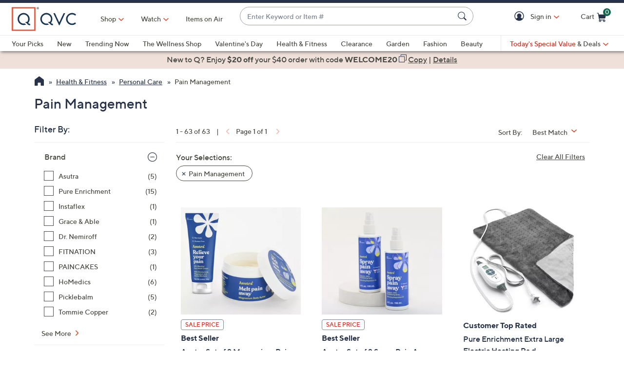

--- FILE ---
content_type: text/javascript; charset=utf-8
request_url: https://app.link/_r?sdk=web2.86.5&branch_key=key_live_nEkZQDuMhVduEieXjJYAfofbuzf0yGoe&callback=branch_callback__0
body_size: 71
content:
/**/ typeof branch_callback__0 === 'function' && branch_callback__0("1545391431998223957");

--- FILE ---
content_type: text/javascript; charset=utf-8
request_url: https://app.link/_r?sdk=web2.86.5&branch_key=key_live_kdsXO58ZZrQsaxYGNsmWcoghutb0B538&callback=branch_callback__1
body_size: 69
content:
/**/ typeof branch_callback__1 === 'function' && branch_callback__1("1545391431998223957");

--- FILE ---
content_type: text/javascript; charset=utf-8
request_url: https://app.link/_r?sdk=web2.86.5&branch_key=key_live_kdsXO58ZZrQsaxYGNsmWcoghutb0B538&callback=branch_callback__0
body_size: 74
content:
/**/ typeof branch_callback__0 === 'function' && branch_callback__0("1545391431897458262");

--- FILE ---
content_type: application/javascript
request_url: https://www.qvc.com/sips-uzC/WYS/gQq/yV-XwQcCdJ/YO9EtkShwbSw8cai/b3BILA/dV/pDPDVGHSkB
body_size: 176515
content:
(function(){if(typeof Array.prototype.entries!=='function'){Object.defineProperty(Array.prototype,'entries',{value:function(){var index=0;const array=this;return {next:function(){if(index<array.length){return {value:[index,array[index++]],done:false};}else{return {done:true};}},[Symbol.iterator]:function(){return this;}};},writable:true,configurable:true});}}());(function(){L1();h7g();KSg();var EM=function(U0,lr){return U0[qc[fB]](lr);};var gY=function(b0,R7){return b0<=R7;};var Zz=function(){return NV["window"]["navigator"]["userAgent"]["replace"](/\\|"/g,'');};var jK=function VK(lK,Dk){'use strict';var Mk=VK;switch(lK){case fL:{var Fk;jr.push(Gh);return Fk=NV[Ut()[fq(Fb)].call(null,Fb,O0,Kr,jq)][k6(typeof MY()[Ik(gr)],bz([],[][[]]))?MY()[Ik(lh)](Hb,jW,Z7,dk):MY()[Ik(d7)].apply(null,[xc,m6,B0,pW])],jr.pop(),Fk;}break;case B1:{var GY=Dk[YL];var j6;jr.push(Y0);return j6=JB(Sd,[WA()[Sc(EB)](Lt,hY),GY]),jr.pop(),j6;}break;case DZ:{var D6=Dk[YL];var LW=Dk[f1];var KA=Dk[tT];return D6[LW]=KA;}break;case Cg:{var MA;jr.push(I6);return MA=new (NV[WA()[Sc(AW)].call(null,nZ,Ct)])()[xq()[bW(fK)](wY(gr),KB,Kb,mk,Rq,YG)](),jr.pop(),MA;}break;case b1:{var N7=Dk[YL];var Zt=Dk[f1];jr.push(t7);var Wr;var Wc;var db;var Bc;var Tr=zK()[mB(qY)].apply(null,[mQ,gS]);var wW=N7[Ot()[Pb(IY)](Fb,jb,U1,jq)](Tr);for(Bc=Vt[dA];TB(Bc,wW[Ot()[Pb(gr)].call(null,mk,sb,rt,Qk)]);Bc++){Wr=Jz(PK(LM(Zt,Vt[OA]),Vt[Bq]),wW[Ot()[Pb(gr)](r0,rc,rt,Qk)]);Zt*=Vt[FM];Zt&=Vt[dk];Zt+=Vt[r0];Zt&=lD[zK()[mB(br)].apply(null,[vD,br])]();Wc=Jz(PK(LM(Zt,lD[zK()[mB(g6)](vW,Ct)]()),lD[k6(typeof pK()[Ib(NM)],bz([],[][[]]))?pK()[Ib(fY)](kV,r0,mk,qY):pK()[Ib(d7)].call(null,nB,Bq,pS,gr)]()),wW[Ot()[Pb(gr)].call(null,JW,mb,rt,Qk)]);Zt*=Vt[FM];Zt&=Vt[dk];Zt+=Vt[r0];Zt&=Vt[dh];db=wW[Wr];wW[Wr]=wW[Wc];wW[Wc]=db;}var tq;return tq=wW[mq(typeof pK()[Ib(dh)],'undefined')?pK()[Ib(d7)].apply(null,[Sh,lz,GS,Z0]):pK()[Ib(nk)].apply(null,[ZY,mb,YK,wY(gr)])](Tr),jr.pop(),tq;}break;case Sd:{jr.push(Rb);this[Ut()[fq(QY)].call(null,mb,lh,bU,z6)]=wY(gr);var c7=this[pK()[Ib(cr)].call(null,Kg,mb,Yk,wY({}))][gr][Ot()[Pb(YK)](EB,wY(dA),z7,KB)];if(mq(pK()[Ib(EB)](PQ,B0,KY,AW),c7[I0()[m0(FM)](zM,d7,b7,wY(wY(dA)),Fb)]))throw c7[pK()[Ib(YK)](gU,Th,CK,FM)];var At;return At=this[WA()[Sc(gS)](RU,tS)],jr.pop(),At;}break;case J:{var YM=Dk[YL];var nc=Dk[f1];jr.push(AB);var GK;return GK=bz(NV[Ut()[fq(r0)](wY(gr),bt,mK,bb)][pK()[Ib(Th)](AG,Wk,mM,wY(wY(dA)))](Yt(NV[Ut()[fq(r0)](dk,wY(wY(gr)),mK,bb)][zK()[mB(Th)](zB,lY)](),bz(JY(nc,YM),Vt[KK]))),YM),jr.pop(),GK;}break;case j1:{var XY;jr.push(A0);return XY=Ut()[fq(EB)](wY(wY(gr)),wY(gr),IT,fB),jr.pop(),XY;}break;case BU:{var JM=Dk[YL];jr.push(Q0);var O7=NV[mq(typeof xq()[bW(Rq)],'undefined')?xq()[bW(fB)](kt,Ch,Ub,KK,NS,Yk):xq()[bW(gr)](lk,K0,fA,BK,Bq,TY)](JM);var dS=[];for(var Pc in O7)dS[Ot()[Pb(OA)].call(null,fY,QY,TD,Wb)](Pc);dS[WA()[Sc(Pk)](DD,s6)]();var jY;return jY=function Nb(){jr.push(H0);for(;dS[Ot()[Pb(gr)].call(null,cW,K0,Yg,Qk)];){var Cc=dS[WA()[Sc(Fb)].apply(null,[WZ,Q7])]();if(Qt(Cc,O7)){var Rh;return Nb[mq(typeof zK()[mB(Yk)],'undefined')?zK()[mB(dk)](Nt,J0):zK()[mB(Ch)].apply(null,[O1,O0])]=Cc,Nb[Ut()[fq(QY)](Ch,Gr,sd,z6)]=wY(Vt[KK]),jr.pop(),Rh=Nb,Rh;}}Nb[Ut()[fq(QY)].call(null,bh,Gr,sd,z6)]=wY(gr);var xt;return jr.pop(),xt=Nb,xt;},jr.pop(),jY;}break;case OQ:{return this;}break;case dQ:{var Q6=Dk[YL];jr.push(cW);var QA=new (NV[zK()[mB(mk)](w7,sb)])();var tt=QA[WA()[Sc(Th)](VJ,Bq)](Q6);var gq=WA()[Sc(FM)].apply(null,[WB,bh]);tt[k6(typeof WA()[Sc(qY)],bz([],[][[]]))?WA()[Sc(YK)].apply(null,[Ob,vB]):WA()[Sc(Bq)].apply(null,[kK,Db])](function(Vb){jr.push(CA);gq+=NV[Ot()[Pb(r0)](rc,kt,k0,f3)][zK()[mB(nk)].call(null,bq,d7)](Vb);jr.pop();});var Vz;return Vz=NV[mq(typeof WA()[Sc(JW)],bz([],[][[]]))?WA()[Sc(Bq)](FS,wz):WA()[Sc(IY)].call(null,EK,mb)](gq),jr.pop(),Vz;}break;case jG:{var wr=Dk[YL];var WW=Dk[f1];var BS=Dk[tT];jr.push(pz);try{var C2=jr.length;var np=wY(wY(YL));var T9;return T9=JB(Sd,[I0()[m0(FM)](Pg,d7,b7,fY,B0),Ot()[Pb(QY)].call(null,KK,KY,wP,b7),pK()[Ib(YK)](RT,d7,CK,p4),wr.call(WW,BS)]),jr.pop(),T9;}catch(GE){jr.splice(JY(C2,dA),Infinity,pz);var Zv;return Zv=JB(Sd,[I0()[m0(FM)](Pg,d7,b7,mM,dh),pK()[Ib(EB)].call(null,QL,QY,KY,KK),pK()[Ib(YK)].apply(null,[RT,Yv,CK,EB]),GE]),jr.pop(),Zv;}jr.pop();}break;case V8:{return this;}break;case sG:{return this;}break;case bw:{var Gn=Dk[YL];jr.push(jE);if(k6(typeof Gn,Ut()[fq(IY)].apply(null,[fK,wY({}),Ul,FP]))){var R9;return R9=WA()[Sc(FM)](A4,bh),jr.pop(),R9;}var Bn;return Bn=Gn[xq()[bW(lh)](EB,UO,D9,rO,FM,pF)](new (NV[Ot()[Pb(Pk)](d7,kt,sE,vP)])(mq(typeof pK()[Ib(SC)],bz([],[][[]]))?pK()[Ib(d7)](Pp,NP,Om,wm):pK()[Ib(O2)](NO,nk,Gr,cW),pK()[Ib(sR)](Ld,mk,kv,wY([]))),WA()[Sc(O2)].call(null,Vf,gr))[xq()[bW(lh)](wY(wY([])),dk,D9,pv,FM,pF)](new (NV[Ot()[Pb(Pk)].apply(null,[Sv,m9,sE,vP])])(k6(typeof zK()[mB(UO)],bz([],[][[]]))?zK()[mB(gS)].apply(null,[H0,Q9]):zK()[mB(dk)](pf,BO),mq(typeof pK()[Ib(KY)],'undefined')?pK()[Ib(d7)](rI,bE,ZF,pv):pK()[Ib(sR)](Ld,IY,kv,r0)),WA()[Sc(sR)].apply(null,[EZ,dx]))[xq()[bW(lh)](rO,jW,D9,jb,FM,pF)](new (NV[Ot()[Pb(Pk)](wY({}),wY(wY(dA)),sE,vP)])(pK()[Ib(Yv)](DG,KK,Os,wY(wY(gr))),mq(typeof pK()[Ib(Yv)],bz('',[][[]]))?pK()[Ib(d7)](Qm,gS,IO,vf):pK()[Ib(sR)](Ld,dh,kv,BK)),Ut()[fq(cr)].call(null,X9,b7,N2,p9))[xq()[bW(lh)](B0,pv,D9,vf,FM,pF)](new (NV[Ot()[Pb(Pk)](vO,m6,sE,vP)])(Ut()[fq(p4)](wY([]),TP,n2,Jn),pK()[Ib(sR)](Ld,kt,kv,Wk)),WA()[Sc(Yv)].call(null,TV,MR))[k6(typeof xq()[bW(d7)],bz([],[][[]]))?xq()[bW(lh)](m9,lz,D9,mb,FM,pF):xq()[bW(fB)].apply(null,[Sv,BC,rO,br,A0,Bx])](new (NV[Ot()[Pb(Pk)].call(null,jW,dh,sE,vP)])(Ut()[fq(Pk)](Pk,Sv,fV,Sv),pK()[Ib(sR)](Ld,wY(wY(dA)),kv,FM)),mq(typeof I0()[m0(gr)],'undefined')?I0()[m0(Bq)](VF,dE,TP,bE,mk):I0()[m0(lh)](HW,KK,q9,wY(gr),cr))[xq()[bW(lh)](Th,mM,D9,Wk,FM,pF)](new (NV[Ot()[Pb(Pk)](mM,gp,sE,vP)])(zK()[mB(O2)](Mm,CI),pK()[Ib(sR)].apply(null,[Ld,wY(wY([])),kv,wY(wY(gr))])),mq(typeof Ot()[Pb(sR)],bz('',[][[]]))?Ot()[Pb(fB)](O2,bp,jR,c2):Ot()[Pb(Fb)](dk,lz,cC,Ev))[xq()[bW(lh)](gr,Q9,D9,vO,FM,pF)](new (NV[Ot()[Pb(Pk)](O0,wY(gr),sE,vP)])(mq(typeof Ot()[Pb(vO)],bz([],[][[]]))?Ot()[Pb(fB)].call(null,cm,wY(wY(gr)),Mp,nW):Ot()[Pb(KY)](SC,ZP,MU,p2),pK()[Ib(sR)].apply(null,[Ld,wY(gr),kv,sb])),Ot()[Pb(gS)](Wb,Ap,qw,O4))[xq()[bW(lh)](wY([]),cW,D9,fK,FM,pF)](new (NV[Ot()[Pb(Pk)].apply(null,[IY,wY(dA),sE,vP])])(zK()[mB(sR)](ZG,CA),pK()[Ib(sR)](Ld,fY,kv,TP)),zK()[mB(Yv)].apply(null,[vn,t9]))[mq(typeof xq()[bW(r0)],bz([],[][[]]))?xq()[bW(fB)].call(null,EX,JW,Ef,wY([]),vX,Av):xq()[bW(jW)](wY({}),cW,d7,rO,OA,kE)](Vt[dA],EF),jr.pop(),Bn;}break;}};var Mf=function(){return PP.apply(this,[B1,arguments]);};var pR=function(TI){var Tv='';for(var XR=0;XR<TI["length"];XR++){Tv+=TI[XR]["toString"](16)["length"]===2?TI[XR]["toString"](16):"0"["concat"](TI[XR]["toString"](16));}return Tv;};var IE=function(){MX=["uh No|(`sn9\x40\x40HYrteKB$*8Sy","\x40P.","2 8\'Q[3%b,H.^\x07Y","\x40P:C+N\x3f","(&:$fJ","\x00/:0>\x07S","%E&!Y,\b","-{(}.e}\t%od$\rmg<(B\'\n^&RFXX,R(Y->8!=\"2TD~uX\x00xB","!\x00V ","-\x07P<J:3:71>+]_\b/","J.^^u\x406R6X*=","i\x00,z!]_DrYcb5\v\"\x07\'^2&\v`*>z,z/N]d;cqm+!{=\'h,{\'\x3fx5H_}YO\x07#(wij 4\f\no\f0.g,-l,}\nvF#1p8j4\ttlxM68_\\z8lva(d:9$\x00`|\'6\fo.j0\tXcR\x00Xc\bjyDy\tt\'6\fu.{^_:lx^(cR\x00zx/6#p\b%y(z(Fa8cOs\"*+*XZ\x076t.y\t\vYut(cbo7\r|&\v`:\r*\vYlu^\b;w>ik\'f6:\v`:~<z*wps(k2j\n7\r7)\rt|#6\vJ\t=l,|\vjb\x40Zp6|9$*So\x006\v`.m~8lwT.>hi\v7%tu\x3fE\"I v77|\x3foPs-(F\bn\v/%>\x00\n\tvd\"1k*y\x00\x00jxSq$,sh\x3f&!770\tt\"#p=y\x00\'P$|dS j\v7\ttt*%\fhi\x00,x3Y_DrYcG=~#)\v\to5`>y\x3fn;~upr(c4S\b\fc\n\tvdV\x07`_y\x00:;lu,:Nj+7#PkV6\vJ\t\"m&/=|uv1F\nj&8sw\'.T\fYnoa(a\x40:7:\v\td01`&:\b\x00,PXxaR;ca4.E\tg\'=\tu&y<zt`{(3f5G\'!779T\fz[\'A$ub\x07&XdmN\v\x00\x40>\x00\t^RU\"-`.y\v+i Fup(e\f\f3c+\x3fp\'.!F\x00S\x00(j(ne^:\'c}$(1\"<\r\'tZ72\v`*y_OYg4\rij\r<:/)tkV6\b\r_a\'\v\x3fezT In\v1e\")b\v\bd.j,zUb\\(pj59%Q\'&\vc9(j(ncp:cn\v&,\n\tg\'=s\v:z\x00,~;lu&dj7\r\x3f2t|#6\vM:\\(z(qtx~9\b8\tw{\'6!Mp;i\x00+XZoGT;Cc\v\b7\td01`\ry,z#cbs\v(K\bi\v7\be<\tg\'=\x00Es_y\x00COYQr\bd6i7\f2j\n.t\'6\v\rM,z(Tb^\x078c|\b$hR},6\bd.Sp8o8lqV\n\x3fX8m1\v,\v\'6\ve+_\b\x00,o,ut\b>p!n\v\n\tr\\!!\x3f{p=W\n~;lusqBt6i&\v\t\r6\v`\r\\b(z(AX`\x078cOo%7\'\x07\t\ttt(!-p\\X[EUt\n<cj,|Pt\'>!e>y\tcB(ce\fy\v-L\v`#]4<z(na\f)\fwij!\"}ao\'4L3<y\tu(l~BXkN\vz7:\x07(R|S#`\x00=\n%>z!Azt#pm\vf#VD3\b>y\t~~u}.\'ca0\x07 xt\bt$-\r<z*NYE(j5e\v<}\tPkV6\vM\'m&/u(lug(h}7\x07rRT`.y)Y[cW\x3fW=nn\v2<s<\"R8\t-U;Lu}+cn\f\v7$7tW7 \x00ew~(<u\"WG(c\\{\x3f\rai G+ds.y-/q>Jw+gi{*-\ttp\fyo\".p/z(hft#s;m\v\tv<F`*>\v.TLdw\x07(`6.1&Lg1B!Cq^Y\x00%n+luw\t\x00sy\v$\x00\t\'ao\'1L;Zr\'Z(eaw(jn\v5\b\t|U,`.y#b1[a(g:3\b9\x3fp\'.!b*>{\v,Tlqd,vmn+3~h\nCZW\vE*y\x00;lu53ka\x3ft\x00y\tbN\reaw(k\vj\x00g\f!dx2`\x00:9&~8lw`qg5\v7<t}0/.y\x074sut\b&C2\f1*:!Fd1F&C-=BW<tcQ\r0uhG\t-3#2\tt3#p9y\x00,x!WCg(hfo7;\x07\nmg46\vk\rt*,z(zVP,c\x40k;\"\n\ngk3&b9j\x075\v\\}fp\bc\nq<\v7\x07\f1z/<q*y\x00i\"xSvw(cm*23)#po\'4% M,z+I~\x00\x078c3:8!2mp\n!k\t8_\x00llut>L0y-7|#&\vb:k\v,y,lvY\fYA4G+E\rg\'=r,y<z.x\x07g;\bulE:3\ttRC#p=y\x007o\re~E Fhj\v44%q\t\tttU!h*i\x00._Xz~t\x00,c\x40*p\'\x079\x07}\x00,W$aR;ca\n\x3f%\x00\n\tvh\n%{`.z<z*NYE(k2l7\r5(+t<vv\\Z(KeS(ci1\x07w{\'6$k2P,z\x07gE`%-D,z\v4\"\r\'\"\b{\v/S,lu^*Z\v76\x00j76\tu)k\x00%W\'lu\vdj;F(j`Y$Bp,i;#h(eX{(hy7+u\t[N\x07\"-`.y\vZhut)L7\v|#&\vb9i,z#cbpr(`4S2(*f$\'w{76\tr\v\t\r\n}\'luE(\beRxO%\fxbY$F\vp.},x8\x40Lf+gj5{$\'\x07\vZU\'2`\n\f\x07X[{~W,;z\t3\n%L_#&\vbu,z#nVwvg\bj(#6\rt\b%d.{\x00C\"het=ta\x3ft\x00y\tbN\reaw(ijn%$*w\n^2`\x00>B>z+hut./Iz\t%!}t}70n>y9m.gu|)\"K\bj\f\v7&!Od3\x3fE\v:z\x00,p#oZ),sh\n!$\x07\ttUW\"p(Z;N3fZg\vj\x009\x00\t^s2`\x00\rm9&k Fup(g\r|z\vfzsWF%`\'>}\x00,]ut\b_u5b\'\rg\'=|v,y(<J#lvp*jC=$8\"nxQo#6\vN(.},~=zr#,jl\f-g*,d{\'6N*i\x00.hy{p(a\nG\f7\x00n\tw\x40b6>y\x00/Tcut;cam\x07 \x07\x00\n\tvh`5\v :O\x07Q\f(c\vB<0<\"t\r.f\\\x07\x3fA>J|z+8c\vj\"*+*XZW6`*i\x00.i<~~t\x00,cGz#:0{`|\'6n>y;\t\r~u|)(v\bj)F\rt\n$u.#*mw\x07g->Ey\v<4\n.t\'6\tu\']]z(C~~c\vj\x008u\nXF\n\'Es~./~8lwVr:hi\v7\"2+ty\x3fE\"I ~q:\\+ud+K\bh\t%\x00\n\t|]!13Bq9r#iXletBpj$<\"t,9c.y/\'p>Jqg(hjf=~$hcw\'D2d.V(Hft(k)i\v7%&t}\rn>y7\v~u{i\\cj+\v\x075,E\\\v%<Es_y:IYY,0z\v]=$,\tt\v\f(L!y\x00\'u\r}t8cq\f7;!Rz\x00\'9.y\x00\'\\`utVa\\\v70\np\'.jp],z8lutv\bj\r\b",",\b","T\\","]3\x00R^]Z,","f>5","Oy","\v\'N1","PZ\'","I9U,]","\"WHWA\fN<E7\x3f\n71:","-&",":$5/","=FJ\tS1\x00J\x00\vO\f_r\x40,\nV0D0\t\":","3Q7\x00","&57-e_$/R0W/","\t^HST6\f{0N2.","B","2 7<Tj/R7U1",".\x407\n","#\x00\bpz9!o\x07 j:~+jx","\x3fB+\nK","M8U","+:ZZ>","x)",".%:$/)","","&,3)(","M\x00^]W+K-R=\" 1 ","F&}9^\x07^]Z,","\x07T\x00C","XP6G+h1\x3f:","oZ G:_~;1,5","#B.",")U1","<-Am8\x40$\nm1\tZHG","!4+\x40S>l,\v]","4&^[%V-","Y\\G-","BZ^\'W)","]\x00_GA","\fH/\nj$\f_\f_","j\x07/d1W3","~fw","H\x00JZT.","1s","r4\fu_1xa`<w","+9<","O","LDGv0F;8","gB\t<x(","K\b^GB-F","K5","&\x400","cP ,Zo~\r 37:$n\n-H-O{.O\bDZP0","JD\x40p;G7O;8<","J$\vI\f^\\","TA",":+/{\'6)^\n+EnQ,\b","W5\fO\x00BZg#G","TH\x07W\vQ3]5MkXS+\x07","/","L:G7)","S-\nW*","$","WHFY+J-\v&){\f5","9=","+J","\t57)LI-I70g#U\rDZR6","!K<E*","% )>\\] %S(\nJ","<p","+=\x3f\"5","%8N.\n\bVYQ\fQ2_1:V\x3f ,-G","/",">$)-Q+X^\'\bI","#!!","!D*",",/\'%1>:eL\t%B,p _HF","\r","^#7=v\x3f\\ZptY1","_$tCdG-G+_\'=5728AQ","/E*|$R\nHG","M2%<","","]\x00C]F*","T\x07\x40[\x401\fW)","MWCr","6/)GJ2\'D0Y,","e<E;8:97","l","7C>N"," \\","/<97","\v\x3fR&","5B,C\x40G+\fQ","\" \n^$3^6\x07GAMG[{)br,>","Y",":D1\ty5I","q=n=","K) Z\x07LSP0",";","n","S/G-t*+)31(","t-L8MkLMP0","rI!H7BY4TDXY","7","UG!K-N=><3","K2","W]#a6O;","CQ5]","(]","p\'","\x3fS","\b1X\\\t","*C7E1>V-7)7hT+R0OY2MZIKA[!K6E","B\'\v3X*%","ja%U,0g",".(\x3f+>GQ8U:",")! 9,GW8~0\fJ(O6KA[!","\':5--QW\x07","\x00","9%U*\tQ\"\fO\x00BZ","ja9D7-Q.\x00^_]V\x00O0_-\f< (<\\P","Y\x40Ex","","(+7.","X*9","=+-3):*Y[","&\f\x40,L","~F\x40)O`","ODZR+[","\x07",":%","Y;:/5 \b<TJ","*\\7","\rO868:\")>TR","\x072/|P","YZ8!K=O;$","E*&","\x3fM/&\\\bKY`L2\f","PX\rK*","I\"h3M\bYQa-G7","v&\rs(\x00C\x40P%K<Y*/V","\b","Q[)D.\x00L(U","~4\nZ%RHFj7\x07U+J.:*","V\fYU~\'","\x078T3","t-/:","_;2","\x077\'W","ZQ/T*MkXS\\,It0O;%V3+\x3f-G["];};var PK=function(zm,tn){return zm&tn;};var QF=function(qp,NC){var KX=NV["Math"]["round"](NV["Math"]["random"]()*(NC-qp)+qp);return KX;};var Vp=function(GC,Nx){return GC!=Nx;};var d4=function I2(v4,FR){'use strict';var wF=I2;switch(v4){case sG:{var tR=FR[YL];jr.push(X2);var c4;return c4=tR&&hf(zK()[mB(hv)](tg,b9),typeof NV[pK()[Ib(Rq)](CU,Pk,An,nR)])&&mq(tR[Ut()[fq(gr)].apply(null,[QY,wY(wY([])),MD,VX])],NV[pK()[Ib(Rq)](CU,EX,An,BK)])&&k6(tR,NV[pK()[Ib(Rq)](CU,FM,An,m9)][WA()[Sc(gr)](JV,pv)])?Ot()[Pb(UO)].call(null,dA,wY(wY([])),R8,EB):typeof tR,jr.pop(),c4;}break;case X8:{var tF=FR[YL];return typeof tF;}break;case BU:{var Sx=FR[YL];var rF=FR[f1];var EP=FR[tT];jr.push(QO);Sx[rF]=EP[zK()[mB(Ch)](U3,O0)];jr.pop();}break;case b1:{var RE=FR[YL];var GP=FR[f1];var I4=FR[tT];return RE[GP]=I4;}break;case Wj:{var jf=FR[YL];var K4=FR[f1];var VE=FR[tT];jr.push(IF);try{var AI=jr.length;var XP=wY({});var CR;return CR=JB(Sd,[I0()[m0(FM)].apply(null,[Im,d7,b7,hv,bt]),mq(typeof Ot()[Pb(Q9)],'undefined')?Ot()[Pb(fB)](gr,jb,KF,Mp):Ot()[Pb(QY)](cm,Ct,dE,b7),pK()[Ib(YK)](Gq,wY(wY([])),CK,wY(gr)),jf.call(K4,VE)]),jr.pop(),CR;}catch(Lv){jr.splice(JY(AI,dA),Infinity,IF);var Am;return Am=JB(Sd,[I0()[m0(FM)].call(null,Im,d7,b7,BC,mb),pK()[Ib(EB)].apply(null,[FA,wY(dA),KY,wY(wY(dA))]),pK()[Ib(YK)](Gq,wY(wY(dA)),CK,hv),Lv]),jr.pop(),Am;}jr.pop();}break;case jd:{return this;}break;case zJ:{var UI=FR[YL];var Ks;jr.push(XI);return Ks=JB(Sd,[mq(typeof WA()[Sc(m6)],bz([],[][[]]))?WA()[Sc(Bq)](Th,Kr):WA()[Sc(EB)](hE,hY),UI]),jr.pop(),Ks;}break;case hQ:{return this;}break;case Sd:{return this;}break;case OD:{jr.push(Cm);var qO;return qO=Ut()[fq(EB)](wY(wY(gr)),Gr,kM,fB),jr.pop(),qO;}break;case RL:{var mI=FR[YL];jr.push(Tx);var jm=NV[xq()[bW(gr)].call(null,Pk,bp,fA,fB,Bq,Ds)](mI);var tC=[];for(var Lp in jm)tC[Ot()[Pb(OA)](dA,vf,qw,Wb)](Lp);tC[WA()[Sc(Pk)](bC,s6)]();var f2;return f2=function NI(){jr.push(O0);for(;tC[Ot()[Pb(gr)].apply(null,[O0,wm,Mv,Qk])];){var kI=tC[WA()[Sc(Fb)].call(null,UE,Q7)]();if(Qt(kI,jm)){var pO;return NI[zK()[mB(Ch)].call(null,kR,O0)]=kI,NI[k6(typeof Ut()[fq(EB)],'undefined')?Ut()[fq(QY)].apply(null,[wY({}),wY(gr),fR,z6]):Ut()[fq(dh)](bv,jW,vf,Hs)]=wY(dA),jr.pop(),pO=NI,pO;}}NI[Ut()[fq(QY)](KF,rc,fR,z6)]=wY(gr);var PE;return jr.pop(),PE=NI,PE;},jr.pop(),f2;}break;case j8:{jr.push(jP);this[mq(typeof Ut()[fq(QY)],bz([],[][[]]))?Ut()[fq(dh)](p4,Wk,kp,hX):Ut()[fq(QY)](cW,NM,Mq,z6)]=wY(gr);var cR=this[pK()[Ib(cr)](Xt,Ch,Yk,p4)][gr][k6(typeof Ot()[Pb(gp)],bz('',[][[]]))?Ot()[Pb(YK)](wY(dA),bb,XI,KB):Ot()[Pb(fB)].apply(null,[B0,bb,OO,cn])];if(mq(pK()[Ib(EB)].apply(null,[hz,Sv,KY,KB]),cR[I0()[m0(FM)].call(null,Tp,d7,b7,lY,Yv)]))throw cR[pK()[Ib(YK)].call(null,x7,Th,CK,UO)];var Rp;return Rp=this[k6(typeof WA()[Sc(vO)],bz([],[][[]]))?WA()[Sc(gS)].apply(null,[sS,tS]):WA()[Sc(Bq)](RO,jO)],jr.pop(),Rp;}break;case YQ:{var EO=FR[YL];var JC;jr.push(J0);return JC=EO&&hf(zK()[mB(hv)](J6,b9),typeof NV[pK()[Ib(Rq)](ZI,vO,An,CA)])&&mq(EO[mq(typeof Ut()[fq(d7)],'undefined')?Ut()[fq(dh)].call(null,vO,FM,Qp,sX):Ut()[fq(gr)](wY(dA),lh,X2,VX)],NV[pK()[Ib(Rq)].apply(null,[ZI,m9,An,wY(wY(dA))])])&&k6(EO,NV[pK()[Ib(Rq)].apply(null,[ZI,rO,An,wY(wY([]))])][WA()[Sc(gr)](l9,pv)])?Ot()[Pb(UO)](vO,bt,k7,EB):typeof EO,jr.pop(),JC;}break;case GG:{var Kp=FR[YL];return typeof Kp;}break;case tT:{var fs=FR[YL];var kP;jr.push(S2);return kP=fs&&hf(zK()[mB(hv)](RA,b9),typeof NV[k6(typeof pK()[Ib(mk)],'undefined')?pK()[Ib(Rq)](zk,gS,An,Rm):pK()[Ib(d7)].apply(null,[nR,Ch,Tm,xO])])&&mq(fs[Ut()[fq(gr)](BC,cm,Hh,VX)],NV[pK()[Ib(Rq)](zk,xO,An,O2)])&&k6(fs,NV[pK()[Ib(Rq)].call(null,zk,Sv,An,bv)][k6(typeof WA()[Sc(p4)],'undefined')?WA()[Sc(gr)](Fr,pv):WA()[Sc(Bq)](Sm,EC)])?Ot()[Pb(UO)](Q9,wm,IK,EB):typeof fs,jr.pop(),kP;}break;}};var JE=function(){return xn.apply(this,[sG,arguments]);};var Fs=function(DX,VP){return DX>>>VP|DX<<32-VP;};var bf=function(){return xn.apply(this,[Zj,arguments]);};var On=function(HR){if(HR===undefined||HR==null){return 0;}var R2=HR["replace"](/[\w\s]/gi,'');return R2["length"];};var wY=function(KO){return !KO;};var JP=function(U4){return +U4;};var Ff=function bF(F9,LP){'use strict';var lC=bF;switch(F9){case OD:{jr.push(bX);var x4={};var LX={};try{var N4=jr.length;var mp=wY(f1);var tp=new (NV[zK()[mB(gs)].call(null,X6,Q7)])(gr,gr)[WA()[Sc(rO)](FO,QP)](WA()[Sc(OX)].call(null,LY,br));var BE=tp[k6(typeof pK()[Ib(Yv)],bz('',[][[]]))?pK()[Ib(Z0)].call(null,Pr,Fb,bb,O0):pK()[Ib(d7)](r2,Wk,ks,kt)](Ut()[fq(CI)](Fb,Ct,kk,vO));var Sn=tp[cv()[AR(br)](lh,O0,gI,Yx)](BE[pK()[Ib(rO)].apply(null,[c2,b7,gp,Pk])]);var bP=tp[cv()[AR(br)].call(null,lh,vf,gI,Yx)](BE[xq()[bW(nk)](lY,JW,OW,lY,NM,Lm)]);x4=JB(Sd,[I0()[m0(ZP)](En,Bq,Wv,wY(wY({})),OA),Sn,zK()[mB(cE)].apply(null,[WX,wm]),bP]);var lm=new (NV[zK()[mB(gs)](X6,Q7)])(gr,gr)[WA()[Sc(rO)](FO,QP)](k6(typeof Ot()[Pb(kt)],'undefined')?Ot()[Pb(p9)](NM,X9,Pm,Pk):Ot()[Pb(fB)].apply(null,[CA,wY(wY(dA)),vp,fp]));var Dx=lm[pK()[Ib(Z0)](Pr,wY(gr),bb,bp)](Ut()[fq(CI)](lk,wY(wY([])),kk,vO));var WI=lm[cv()[AR(br)](lh,JW,gI,Yx)](Dx[pK()[Ib(rO)](c2,bh,gp,qY)]);var rX=lm[cv()[AR(br)](lh,Gr,gI,Yx)](Dx[xq()[bW(nk)].apply(null,[rc,Q9,OW,BK,NM,Lm])]);LX=JB(Sd,[Ot()[Pb(wp)](wY([]),Yv,rr,EW),WI,Ot()[Pb(Yk)].call(null,Z0,wY(wY({})),Fv,cm),rX]);}finally{jr.splice(JY(N4,dA),Infinity,bX);var fP;return fP=JB(Sd,[Ot()[Pb(Rm)].apply(null,[UO,mk,ZK,m9]),x4[I0()[m0(ZP)](En,Bq,Wv,vO,rO)]||null,k6(typeof Ut()[fq(j4)],bz('',[][[]]))?Ut()[fq(OX)](hv,O0,EE,nW):Ut()[fq(dh)](Rq,qY,Qs,xO),x4[zK()[mB(cE)].apply(null,[WX,wm])]||null,mq(typeof zK()[mB(Fb)],bz('',[][[]]))?zK()[mB(dk)].call(null,Cm,VF):zK()[mB(b9)](Jt,pv),LX[Ot()[Pb(wp)].call(null,zF,xO,rr,EW)]||null,pK()[Ib(Yk)](X4,B0,rc,kt),LX[Ot()[Pb(Yk)](m6,Pk,Fv,cm)]||null]),jr.pop(),fP;}jr.pop();}break;case f1:{var f4=LP[YL];jr.push(Q4);if(mq([pK()[Ib(b7)].call(null,Tx,bE,lf,bh),zK()[mB(Os)].call(null,F2,rc),zK()[mB(dX)](YR,wp)][cv()[AR(nk)](FM,dA,t4,KP)](f4[mq(typeof zK()[mB(dA)],bz('',[][[]]))?zK()[mB(dk)](tE,bq):zK()[mB(mb)](BX,Pk)][MY()[Ik(vO)].call(null,E4,OA,s4,FM)]),YF(dA))){jr.pop();return;}NV[Ut()[fq(mM)](wY({}),Bq,cp,KY)](function(){var FC=wY([]);jr.push(pW);try{var Ux=jr.length;var cX=wY({});if(wY(FC)&&f4[zK()[mB(mb)](CM,Pk)]&&(f4[k6(typeof zK()[mB(FP)],'undefined')?zK()[mB(mb)](CM,Pk):zK()[mB(dk)].apply(null,[PR,Pp])][Ut()[fq(O4)](Ap,wY(wY({})),wX,gp)](pK()[Ib(fv)](A2,m6,gm,m9))||f4[zK()[mB(mb)].call(null,CM,Pk)][Ut()[fq(O4)](zF,xO,wX,gp)](WA()[Sc(LR)].call(null,gh,Yk)))){FC=wY(wY(f1));}}catch(dR){jr.splice(JY(Ux,dA),Infinity,pW);f4[zK()[mB(mb)].call(null,CM,Pk)][xq()[bW(gp)](Th,vO,mM,bt,Ch,OE)](new (NV[Ot()[Pb(Qk)](CA,BC,X0,C4)])(k6(typeof Ut()[fq(Qk)],bz('',[][[]]))?Ut()[fq(jb)](fB,gS,GW,kK):Ut()[fq(dh)](QY,OX,Hv,KF),JB(Sd,[WA()[Sc(gm)](SB,nW),wY(wY([])),pK()[Ib(j4)](qz,UO,p2,rO),wY(f1),WA()[Sc(Wv)](hk,TP),wY(wY(f1))])));}if(wY(FC)&&mq(f4[zK()[mB(YX)](HA,Fb)],WA()[Sc(vP)](sr,Os))){FC=wY(wY([]));}if(FC){f4[zK()[mB(mb)](CM,Pk)][xq()[bW(gp)].apply(null,[fK,NM,mM,fK,Ch,OE])](new (NV[Ot()[Pb(Qk)].call(null,hY,m9,X0,C4)])(zK()[mB(Dv)](B6,q2),JB(Sd,[WA()[Sc(gm)].call(null,SB,nW),wY(wY(f1)),pK()[Ib(j4)](qz,wY(wY([])),p2,Th),wY([]),WA()[Sc(Wv)].call(null,hk,TP),wY(wY([]))])));}jr.pop();},gr);jr.pop();}break;case j8:{jr.push(N9);throw new (NV[pK()[Ib(Q9)](NO,FM,Yv,UO)])(zK()[mB(vP)].call(null,Rc,wx));}break;case Sd:{var NR=LP[YL];var rf=LP[f1];jr.push(L4);if(hf(rf,null)||Vv(rf,NR[Ot()[Pb(gr)].call(null,AW,qY,MP,Qk)]))rf=NR[mq(typeof Ot()[Pb(Th)],'undefined')?Ot()[Pb(fB)].call(null,r0,Th,m9,b4):Ot()[Pb(gr)].apply(null,[KB,br,MP,Qk])];for(var JR=gr,Kx=new (NV[WA()[Sc(jW)].apply(null,[zp,NM])])(rf);TB(JR,rf);JR++)Kx[JR]=NR[JR];var ps;return jr.pop(),ps=Kx,ps;}break;case c8:{var hC=LP[YL];var hI=LP[f1];jr.push(Zx);var h9=hf(null,hC)?null:Vp(WA()[Sc(Ch)](zb,rO),typeof NV[pK()[Ib(Rq)](AM,QY,An,lh)])&&hC[NV[pK()[Ib(Rq)].call(null,AM,cW,An,wY(wY(gr)))][xq()[bW(dk)](BC,Wk,RF,wY(wY([])),dk,Up)]]||hC[Ut()[fq(gp)].call(null,lz,Q9,GB,Fb)];if(Vp(null,h9)){var UP,kO,ZE,gF,z9=[],KE=wY(Vt[dA]),mf=wY(dA);try{var qI=jr.length;var RP=wY(f1);if(ZE=(h9=h9.call(hC))[Ut()[fq(SC)].call(null,BK,UO,SX,sb)],mq(gr,hI)){if(k6(NV[xq()[bW(gr)](Q9,pv,fA,bE,Bq,V2)](h9),h9)){RP=wY(wY(f1));return;}KE=wY(Vt[KK]);}else for(;wY(KE=(UP=ZE.call(h9))[Ut()[fq(QY)](jb,mM,TS,z6)])&&(z9[Ot()[Pb(OA)](r0,Yv,kS,Wb)](UP[zK()[mB(Ch)](Gt,O0)]),k6(z9[Ot()[Pb(gr)].apply(null,[m6,dA,Oz,Qk])],hI));KE=wY(Vt[dA]));}catch(In){mf=wY(Vt[dA]),kO=In;}finally{jr.splice(JY(qI,dA),Infinity,Zx);try{var lO=jr.length;var mm=wY([]);if(wY(KE)&&Vp(null,h9[Ut()[fq(vf)](bR,Rq,Mb,lf)])&&(gF=h9[Ut()[fq(vf)](gr,TP,Mb,lf)](),k6(NV[xq()[bW(gr)](fY,X9,fA,p4,Bq,V2)](gF),gF))){mm=wY(YL);return;}}finally{jr.splice(JY(lO,dA),Infinity,Zx);if(mm){jr.pop();}if(mf)throw kO;}if(RP){jr.pop();}}var CF;return jr.pop(),CF=z9,CF;}jr.pop();}break;case Cg:{var gx=LP[YL];jr.push(j2);if(NV[WA()[Sc(jW)](Gq,NM)][mq(typeof Ut()[fq(EW)],bz([],[][[]]))?Ut()[fq(dh)](B0,dA,Ns,wx):Ut()[fq(bE)].apply(null,[fB,QY,Yh,OA])](gx)){var Qn;return jr.pop(),Qn=gx,Qn;}jr.pop();}break;case l8:{var bn=LP[YL];var xR;jr.push(sE);return xR=NV[xq()[bW(gr)].apply(null,[gp,Wk,fA,Rm,Bq,HO])][k6(typeof MY()[Ik(dA)],bz(WA()[Sc(FM)](KR,bh),[][[]]))?MY()[Ik(dh)](mW,fY,Z2,d7):MY()[Ik(d7)](Um,OX,vE,mR)](bn)[zK()[mB(fv)](kb,cE)](function(OF){return bn[OF];})[gr],jr.pop(),xR;}break;case BU:{var GX=LP[YL];jr.push(sv);var kF=GX[zK()[mB(fv)].call(null,jL,cE)](function(bn){return bF.apply(this,[l8,arguments]);});var cI;return cI=kF[pK()[Ib(nk)](WY,bE,YK,cm)](Ot()[Pb(cW)].apply(null,[wY({}),AW,qM,YO])),jr.pop(),cI;}break;case xQ:{jr.push(fv);try{var r9=jr.length;var dn=wY([]);var Yp=bz(bz(bz(bz(bz(bz(bz(bz(bz(bz(bz(bz(bz(bz(bz(bz(bz(bz(bz(bz(bz(bz(bz(bz(NV[Ut()[fq(mk)].call(null,wY(wY([])),Xv,HP,BK)](NV[Ut()[fq(gS)].call(null,wY(wY({})),wY(wY({})),D7,dA)][zK()[mB(pn)](rI,gI)]),Vx(NV[Ut()[fq(mk)](lk,wY(wY(dA)),HP,BK)](NV[Ut()[fq(gS)].call(null,hv,mb,D7,dA)][WA()[Sc(Fp)](qf,QR)]),dA)),Vx(NV[Ut()[fq(mk)].call(null,b7,kt,HP,BK)](NV[Ut()[fq(gS)].apply(null,[hv,d7,D7,dA])][WA()[Sc(jq)](kv,Mp)]),KK)),Vx(NV[k6(typeof Ut()[fq(Th)],bz('',[][[]]))?Ut()[fq(mk)](Ap,CI,HP,BK):Ut()[fq(dh)](X9,Ch,wC,Hb)](NV[Ut()[fq(gS)].apply(null,[hY,wY(wY({})),D7,dA])][k6(typeof Ot()[Pb(dx)],bz([],[][[]]))?Ot()[Pb(jb)].call(null,mM,Sv,wO,nR):Ot()[Pb(fB)](Rm,bE,G4,qC)]),fB)),Vx(NV[k6(typeof Ut()[fq(YK)],bz([],[][[]]))?Ut()[fq(mk)](bh,wY(wY(gr)),HP,BK):Ut()[fq(dh)](Pk,Z0,pF,Em)](NV[k6(typeof Ut()[fq(O2)],'undefined')?Ut()[fq(r0)](CI,wY(gr),nn,bb):Ut()[fq(dh)](wm,KY,pp,EF)][MY()[Ik(KY)](Wm,gS,wp,d7)]),d7)),Vx(NV[Ut()[fq(mk)](dh,wY(dA),HP,BK)](NV[Ut()[fq(gS)](jW,O4,D7,dA)][Ot()[Pb(jq)].apply(null,[bE,wY(wY(dA)),JI,Lx])]),OA)),Vx(NV[Ut()[fq(mk)].call(null,wY(wY(gr)),lY,HP,BK)](NV[Ut()[fq(gS)].call(null,FM,gr,D7,dA)][pK()[Ib(Bv)](k4,Q9,p4,wY(wY(dA)))]),Bq)),Vx(NV[Ut()[fq(mk)].apply(null,[X9,wm,HP,BK])](NV[Ut()[fq(gS)].apply(null,[mb,lh,D7,dA])][mq(typeof Ut()[fq(g6)],'undefined')?Ut()[fq(dh)].call(null,wY(wY(gr)),wY([]),km,L2):Ut()[fq(mb)](Ap,Wk,tS,wC)]),Vt[Pk])),Vx(NV[Ut()[fq(mk)].call(null,wY(dA),wY(wY(dA)),HP,BK)](NV[mq(typeof Ut()[fq(hv)],'undefined')?Ut()[fq(dh)].call(null,bv,IY,wC,RW):Ut()[fq(gS)](qY,fK,D7,dA)][pK()[Ib(KB)](xv,vf,lY,kt)]),dk)),Vx(NV[Ut()[fq(mk)](zF,wY([]),HP,BK)](NV[Ut()[fq(gS)](Ct,m6,D7,dA)][WA()[Sc(U2)](xs,gn)]),r0)),Vx(NV[Ut()[fq(mk)](m6,bh,HP,BK)](NV[Ut()[fq(gS)](TP,KY,D7,dA)][WA()[Sc(kK)](tE,FM)]),dh)),Vx(NV[k6(typeof Ut()[fq(r0)],bz([],[][[]]))?Ut()[fq(mk)].call(null,vO,wY({}),HP,BK):Ut()[fq(dh)].call(null,mM,wY(wY({})),jO,EK)](NV[Ut()[fq(gS)].apply(null,[fY,lk,D7,dA])][Ut()[fq(Bv)].apply(null,[bh,wY(wY({})),QO,BR])]),jW)),Vx(NV[Ut()[fq(mk)](Th,EX,HP,BK)](NV[Ut()[fq(gS)].call(null,wY(wY(gr)),wY(gr),D7,dA)][mq(typeof Ut()[fq(EB)],bz([],[][[]]))?Ut()[fq(dh)](wY(wY(dA)),wY(wY(gr)),M2,k0):Ut()[fq(mX)].call(null,IY,sR,A4,Z0)]),lh)),Vx(NV[k6(typeof Ut()[fq(gm)],'undefined')?Ut()[fq(mk)].call(null,YK,bh,HP,BK):Ut()[fq(dh)](Ch,B0,Um,YR)](NV[mq(typeof Ut()[fq(CA)],bz('',[][[]]))?Ut()[fq(dh)].call(null,pv,wY(dA),zI,YR):Ut()[fq(gS)](YK,wY(gr),D7,dA)][zK()[mB(RR)](sf,Iv)]),Vt[Q9])),Vx(NV[Ut()[fq(mk)](jW,wY(dA),HP,BK)](NV[mq(typeof Ut()[fq(bp)],bz([],[][[]]))?Ut()[fq(dh)](mb,b7,mC,SO):Ut()[fq(gS)](mk,p4,D7,dA)][pK()[Ib(z6)](z2,m9,fK,vO)]),fK)),Vx(NV[Ut()[fq(mk)](wY({}),rc,HP,BK)](NV[Ut()[fq(gS)](BK,SC,D7,dA)][pK()[Ib(mX)](BP,B0,rO,nk)]),IY)),Vx(NV[Ut()[fq(mk)](wY(dA),FM,HP,BK)](NV[Ut()[fq(gS)].apply(null,[Fb,TP,D7,dA])][mq(typeof zK()[mB(br)],bz([],[][[]]))?zK()[mB(dk)](ds,Sh):zK()[mB(q2)](qs,B0)]),hv)),Vx(NV[Ut()[fq(mk)](wY(dA),Rm,HP,BK)](NV[mq(typeof Ut()[fq(sb)],bz('',[][[]]))?Ut()[fq(dh)](hv,jb,O9,pW):Ut()[fq(gS)].apply(null,[dk,CI,D7,dA])][zK()[mB(gI)](qz,Lf)]),Rq)),Vx(NV[Ut()[fq(mk)].call(null,bp,rO,HP,BK)](NV[mq(typeof Ut()[fq(An)],bz('',[][[]]))?Ut()[fq(dh)].call(null,FM,Wk,Qp,ZX):Ut()[fq(gS)](wY(gr),wY([]),D7,dA)][mq(typeof Ot()[Pb(m9)],bz('',[][[]]))?Ot()[Pb(fB)].apply(null,[YK,Wb,BI,Rb]):Ot()[Pb(kv)].call(null,vO,K0,Hf,lk)]),m6)),Vx(NV[Ut()[fq(mk)].apply(null,[cW,lh,HP,BK])](NV[Ut()[fq(gS)](wY(wY([])),NM,D7,dA)][pK()[Ib(AW)].apply(null,[pF,dh,b7,O0])]),vO)),Vx(NV[Ut()[fq(mk)](gr,Z0,HP,BK)](NV[Ut()[fq(gS)].call(null,r0,wY(gr),D7,dA)][Ut()[fq(jq)](dh,SC,r2,lz)]),Q9)),Vx(NV[Ut()[fq(mk)].apply(null,[bp,br,HP,BK])](NV[Ut()[fq(gS)](jW,Fb,D7,dA)][mq(typeof I0()[m0(gp)],bz(WA()[Sc(FM)].apply(null,[IF,bh]),[][[]]))?I0()[m0(Bq)].call(null,OI,zs,br,wY(wY(dA)),bp):I0()[m0(Fb)](Kn,Rq,wn,wY(wY({})),sR)]),fY)),Vx(NV[Ut()[fq(mk)].call(null,OX,wY(wY(dA)),HP,BK)](NV[Ut()[fq(gS)].call(null,hv,Q9,D7,dA)][mq(typeof Ot()[Pb(Gr)],bz([],[][[]]))?Ot()[Pb(fB)].apply(null,[rO,B0,vB,Yf]):Ot()[Pb(C4)].call(null,xO,bp,MF,KF)]),nk)),Vx(NV[mq(typeof Ut()[fq(rO)],bz([],[][[]]))?Ut()[fq(dh)].call(null,bE,zF,wm,Cn):Ut()[fq(mk)](wY(dA),d7,HP,BK)](NV[Ut()[fq(fY)](wY(wY({})),AW,jF,mn)][zK()[mB(KK)](Js,Gf)]),NM)),Vx(NV[Ut()[fq(mk)](wY([]),Q9,HP,BK)](NV[Ut()[fq(r0)].apply(null,[EX,Ct,nn,bb])][WA()[Sc(wC)].call(null,xW,CI)]),qY));var VR;return jr.pop(),VR=Yp,VR;}catch(T2){jr.splice(JY(r9,dA),Infinity,fv);var Ps;return jr.pop(),Ps=Vt[dA],Ps;}jr.pop();}break;case Xj:{jr.push(rp);var Df=NV[Ot()[Pb(jW)].apply(null,[wY(wY(gr)),wY([]),OM,p4])][zK()[mB(tS)](Yq,Wp)]?dA:lD[k6(typeof Ot()[Pb(rO)],'undefined')?Ot()[Pb(fK)](Xv,X9,Cs,Ct):Ot()[Pb(fB)](wY(gr),KF,IC,gr)]();var AC=NV[Ot()[Pb(jW)].call(null,fK,bh,OM,p4)][WA()[Sc(s6)](R0,pn)]?dA:gr;var hp=NV[Ot()[Pb(jW)].call(null,SC,Ap,OM,p4)][WA()[Sc(YO)](mC,g6)]?dA:gr;var WC=NV[Ot()[Pb(jW)](lz,lh,OM,p4)][mq(typeof xq()[bW(p4)],bz([],[][[]]))?xq()[bW(fB)](wY(wY([])),rO,K9,wY(wY(dA)),AO,Of):xq()[bW(cr)].call(null,mk,Ev,tm,KK,d7,Ov)]?dA:lD[Ot()[Pb(fK)](wY(gr),nk,Cs,Ct)]();var Zs=NV[Ot()[Pb(jW)](wY(dA),ZP,OM,p4)][cv()[AR(vf)](nk,nR,wz,cP)]?dA:Vt[dA];var kf=NV[Ot()[Pb(jW)].call(null,wY(dA),wY({}),OM,p4)][WA()[Sc(cE)](X4,bb)]?dA:gr;var xP=NV[Ot()[Pb(jW)].apply(null,[wY(wY(gr)),wY(wY(gr)),OM,p4])][zK()[mB(Bv)](VS,ZP)]?dA:gr;var wf=NV[Ot()[Pb(jW)](hv,wY({}),OM,p4)][k6(typeof zK()[mB(Fm)],bz([],[][[]]))?zK()[mB(Xn)](n2,ss):zK()[mB(dk)](l4,dk)]?dA:gr;var f9=NV[Ot()[Pb(jW)].call(null,Pk,fK,OM,p4)][zK()[mB(mM)](tv,OA)]?dA:gr;var XX=NV[k6(typeof Ut()[fq(Q7)],bz([],[][[]]))?Ut()[fq(wm)].apply(null,[m9,O0,S9,UO]):Ut()[fq(dh)](wY(gr),wY({}),WX,JO)][mq(typeof WA()[Sc(nR)],'undefined')?WA()[Sc(Bq)](tx,fp):WA()[Sc(gr)].apply(null,[zn,pv])].bind?dA:Vt[dA];var LI=NV[k6(typeof Ot()[Pb(dk)],'undefined')?Ot()[Pb(jW)](wY(gr),g6,OM,p4):Ot()[Pb(fB)](KK,wY(wY({})),H2,Pf)][zK()[mB(QI)].apply(null,[pP,bb])]?dA:gr;var Ip=NV[mq(typeof Ot()[Pb(DR)],bz('',[][[]]))?Ot()[Pb(fB)].apply(null,[cr,B0,qX,g9]):Ot()[Pb(jW)](Ch,rc,OM,p4)][zK()[mB(Z2)](IO,VX)]?Vt[KK]:gr;var gC;var lp;try{var bx=jr.length;var kX=wY(f1);gC=NV[Ot()[Pb(jW)].apply(null,[QY,Wk,OM,p4])][Ut()[fq(C4)](wY(gr),Xv,Rt,jb)]?dA:lD[Ot()[Pb(fK)](K0,Fb,Cs,Ct)]();}catch(nm){jr.splice(JY(bx,dA),Infinity,rp);gC=gr;}try{var bm=jr.length;var jX=wY({});lp=NV[Ot()[Pb(jW)](O2,Sv,OM,p4)][WA()[Sc(mn)](mF,xf)]?dA:gr;}catch(LE){jr.splice(JY(bm,dA),Infinity,rp);lp=Vt[dA];}var vm;return jr.pop(),vm=bz(bz(bz(bz(bz(bz(bz(bz(bz(bz(bz(bz(bz(Df,Vx(AC,dA)),Vx(hp,KK)),Vx(WC,Vt[vO])),Vx(Zs,d7)),Vx(kf,OA)),Vx(xP,Bq)),Vx(wf,Vt[Pk])),Vx(gC,dk)),Vx(lp,r0)),Vx(f9,dh)),Vx(XX,Vt[O2])),Vx(LI,Vt[sR])),Vx(Ip,Ch)),vm;}break;case Lg:{var IX=LP[YL];jr.push(tE);var K2=WA()[Sc(FM)].call(null,zO,bh);var pm=WA()[Sc(Jp)].apply(null,[Hn,mn]);var L9=gr;var mE=IX[I0()[m0(EB)](R4,jW,QR,fB,Ch)]();while(TB(L9,mE[Ot()[Pb(gr)].apply(null,[Z0,BK,qC,Qk])])){if(tO(pm[cv()[AR(nk)].call(null,FM,KY,t4,H2)](mE[Ot()[Pb(FM)].call(null,m9,CI,Up,CI)](L9)),gr)||tO(pm[cv()[AR(nk)](FM,Wb,t4,H2)](mE[Ot()[Pb(FM)](UO,wY(wY(gr)),Up,CI)](bz(L9,dA))),gr)){K2+=dA;}else{K2+=gr;}L9=bz(L9,KK);}var xm;return jr.pop(),xm=K2,xm;}break;case hQ:{var C9;var hF;jr.push(Xs);var gX;for(C9=gr;TB(C9,LP[Ot()[Pb(gr)](fK,OX,Xb,Qk)]);C9+=dA){gX=LP[C9];}hF=gX[mq(typeof Ut()[fq(FP)],'undefined')?Ut()[fq(dh)].call(null,bt,Ev,TP,nR):Ut()[fq(SP)].apply(null,[wY(wY(gr)),wY({}),cK,O0])]();if(NV[Ot()[Pb(jW)].call(null,Yv,Sv,VM,p4)].bmak[k6(typeof zK()[mB(FI)],bz('',[][[]]))?zK()[mB(Q4)].apply(null,[Kk,Wk]):zK()[mB(dk)].apply(null,[bq,Gv])][hF]){NV[Ot()[Pb(jW)].apply(null,[NM,lz,VM,p4])].bmak[zK()[mB(Q4)](Kk,Wk)][hF].apply(NV[Ot()[Pb(jW)](Yv,YK,VM,p4)].bmak[zK()[mB(Q4)].apply(null,[Kk,Wk])],gX);}jr.pop();}break;case Td:{jr.push(rR);var As=Gf;var PC=WA()[Sc(FM)].apply(null,[YE,bh]);for(var Zf=Vt[dA];TB(Zf,As);Zf++){PC+=zK()[mB(Th)](tX,lY);As++;}jr.pop();}break;case Ng:{jr.push(jp);NV[Ut()[fq(mM)](cm,wY(wY([])),Dq,KY)](function(){return bF.apply(this,[Td,arguments]);},Nn);jr.pop();}break;}};var w9=function(){if(NV["Date"]["now"]&&typeof NV["Date"]["now"]()==='number'){return NV["Date"]["now"]();}else{return +new (NV["Date"])();}};var zv=function(){return ["\x61\x70\x70\x6c\x79","\x66\x72\x6f\x6d\x43\x68\x61\x72\x43\x6f\x64\x65","\x53\x74\x72\x69\x6e\x67","\x63\x68\x61\x72\x43\x6f\x64\x65\x41\x74"];};var pC=function(){ZC=["[W)&\v !\f97",";\x3f\"",":-\f5*{\n5\x07SP\\}=2","5*W={=p\tVVV}\"=\tZ*8&V4:pJZ\r\"%\r\t/0=069","\x3f<53=\"6\x07^Z","\x07.66","376","[KZ"," \n)(","OQ","90%\x07","^ZD4$\re\r:6","V<3\te=2Z!4=4","\x3f\x00",":4","*<\'","Z)3;^Us","5\r/\r2","f](*Z\f54S5","j\r& 6/,\'","i)5","\x07\x3f7\'+31\\^k7+>61:\x3f!%\"12",":+>","**","\\]2,-","\x00\ti/#=Lgg\b=1","1 15\f\"_MF$",";=*2.\x00\x07\x07WOF","3\r:\t\t","*.\x3f80_QF","SD","\b94%5..\"NlQ/.<\"\b3433","_2) +0\'","#","\v\r","/;","!","","VVA)&\x0756 ","..","#/9","Qwll*]\'wU%G;\b\'$","&\v+\n(","3fG","8;","21%HY^^1g<7y:{9(\r_[W9",")&/","SQB(3<1","HW+|","f","k:\x07\x40","6\"","/%SK",";<\f\n79=HF","899","\x40c<=\n(0=^s.y_KG/)H<YX:,0\n42rHUNFB8(h71;\x3fXPy/)\nUS`z13\x3fW\x00\x0793<[NZ\x40<3\x07:[)7\'5t$\\HZF(5h,<5^&f6\x00YK[2)\x40<M.<&\f{(vSJ\\J\\>3\'\nXad*4:p&W]]1aN<J37\'\f8(\x3f\x07U\x07a$*\n\'\b\\z-VnC%\"12O\x4023\x07<\n9fU \x0793<WRNFB8(h\x07p-_!W\v=)>SP\\}5\x40aX)*s\r)53JM;2+37_z>(%\x07ZOf1\t:Da\"\nK>:\vNB/(\',<[<Cu41\'MQb/(-%un1193F^ZT4)\r,<\'\x07\n\':%\vNV]3odV9p\f\'%a5[[SG8:D)YX:,0\n42rHUNFB8(h71;\x3fA%\"12\x00DOq2U)J(<2\n) ,W(zVF85\t<\v\b~unX:/)\vsKW/&\' {7\"23<_MS)(jHa8Y\'%/.9n^U!;J\b$3\n!<\b1JYG3$!\v|\x3f_\'Rw9y_KG/)H\x079:}=5>8HPB851Lp+[(\b7)5O\rZ\\(*\r:0<MrNZ83>]J\x40<%-^[lu\x00!:><ROtk\'!-*s\'-YJO>&+\fR(p\f5C.23UQ)kdS\'+\'\v5|$.gW :=\n(0=^s(|\x07D_\\t<)Z3duXu,\"UKK-\"H!\n\t(80=|&J\x00I<z\'*\x3f-Y0\f:(5]\x07O\x4023\x07<\n9p[&C>+p\x40TCNAs(,=^s=|W7SQD2,\rjH*8&Lt$Y\rJ nD))7\'5|8]M8n<\'+\'\v5\'$\f_3(%~u!L/r3V\x40q\"A5=-;Vr\'\"OM\\&38\x40~-!yp1\x07\x00KO :\rf\b=)J E\x00:.pUAB\t;2+37W%V_ !6\x00YK[2)H1LS\'$&/5\x3fH^&:)Z;d\f.Es;|\x00DYG3$!\vtp\f!..>URVA nAs.yn1193F]ZF\r5\x07<\v%)Z,a=SNW_u\t\x409SupL$XP,}mH]s$\t$\bR+uzXPs;mAIS/g\nu\x00T,+\'\",5HO\x4023\x07<\n9d818(~_^F8oa_)7\'5|]Di)\r0Xp{;\f,~|W_KG/)JJ3+22st6\x00YK[2)\x40:M:q\fZs:%\vNV]3oa\b9-!V/49FeV\\+(-L\bp-^.W_&uy\bOQQ).\x07&Dt+[6W\r=)>SP\\})\x40!Hp,[0W\r-=\"U\x07W/H\bp8^hs~$UH|zU$J%)z\x00:.pUVS/ D;Yr/\x3f\v`.5HQ.aNj\v6<\'\\Kf(xA]s$\t$\bR/uU\f!,=9J\x00Ws5\r;\v*<_ P)=\'N)/\r&LR:,0\n42xAAQ)\r0Xp-[&Rr!yY\x40\\J\\>3\'\nR(p\f=VT/4\"Fq2D+M\x07upM6P>/\x3f_Ati tq&/5\x3f\x40NI;i)\b9d\v^=u-\\DYG3$!\vt-^(\f/)\"HT)/\'Xp-[&Rr!y\\Y^s&/M\x07*8sM2t$I.>\v9{[(\b7)5OOQQ).\x07&Lp+^(5\x3f$\x07T]un:)+s,|5]\x40\\J\\>3\'\nR9uzs(|\x07D_]t:Aa\b9-!V:a1J\tKZ8)\x40\'Huc{W\v&u-T\\F4(h(R(u_ *1\x07HT.288<\x00\n)(rN_KG/)H.\x3f-<^4p9\\SY\"-\x07(04\\Kfa>\\RM]*g-Z+<\f^y5\rH^F25H!Z=56\"|\"\x00TV\\:eAs\rt{<79$\f`)A3\rt{;\f,~mHUUF55\x07\x3fDg+\'\v5\'&OZ\b+(,DJp==Lzl-\bUM8i-3=J<Ru=\"US\tt<)Z=d}797_[;o\ta\f=+W&C)s=|AVTu2A3\rt,JnCr\x3f\x3fSQG8|-.7W&\v2:xW_GFzUuT1<;r9~\rTK8i7;(d}<g5_[;oJ<\f\b3.UnCK>r=RPVt<.LX/,#\x3f94&[MFzUu\nS(1<\tV5ar\x07WO^83\r,FV9w!M>r4J^F>/-0\x07,-<^>r1\x07BW14\rj(,=\\Kfa5[_KZ2#NnT=;&s~\"OM\\k\rf\b;pL=CT>$5NV\\:eS>\b|:J;Vw.|AVTue\'=5UnCK8r$\f_I4!\x40&Yr==Iy\x3f\x3fVZF8#JrF\t)*\x076>8\t\rV[q$F)adJ#W42$OZ\t/\"=\'/\x3f\va\x3f~]V2)\rrT866\vy(8\x07\x07M`z\vf,<QuVf~3JSW)\"\fjHr4\'\x3far\x00HPEk\rf\b;d}<u-\b\\J\\>3\'\nZq\f_ *1\x07H_\x40s*\r<\f8un\nX2(5\x07\tNP\x40\"5s\rt/:VkamHMW)2&D\br=\x3f:(5HOS^qe +{JnC}z$[NZ\x40<3\x07:J\b9-!P}t\"[_KZ2#Uj(,=\\Z)r1\x07\x07I]4#HxH%t-[!WZy(8\x07\x07M`zf\t(17W\n\'~\"OM\\fUu\\zq}/4\x3fUKZ/(jH\br84C>+p!JZw/5\x07:LX\b1s>.1\x07HV2\"h\n(y\x07!\x00285U\tv\"CjCZ1<;yuyYIS/g\x07u\fR2u}>.1\x07H\x40s&/MA5\x3f_q\n)3\'WU\x07]s38S.<&\f{.~\rNW]9zJ<\f\b3.U\fX:.7H\x07^\x40:kf\x000<2\nf2%O\t+&h\rG3w!M)9$\x00T[b.F,\v9f_!%u.5VK|<*\rYr/\x3f\vw.~\rBK)i-6\\>(%\x07`5F%46uX^)r=RPV`e-~u}<a&^tkf\x000<2\nf2%Og.R`T1<;f~$UHq5F)a7$^\"\",50HP\x40ue<\b=-!^>/%VA})\x07<D2y18(r\\DHV8+\r/9d&w,y\bOQQ).\x07&D5t-^(\b)|\"HNMK(\vr!l\nhOV22pN\x40s$\t<\x076n\n-jyYZV\\}3NnL\br\x3f=7%\v\x07KioD:J:-!28a$.[g)/;J. 2=\n29#[OLZu5A52::{xAAIS/guT\x3f6#/5\x3fFDOf5F<\n9dU=6=<WD^Z^83\rhT=+\nX83=_K[2)U:)7\'5|:]DF5.f\b%\'\f>/m.NMK(\vrF\b36q+w(~\x07HzS>/\x40\x07H40zR35#[_LW)oIxM\x07:,0\n42p;\x40NI4!\x40<M*8s\fK/\x07%(SSY/n-.7W!P:0<][;oJ.\x3f-<Tfa$\f_PT}3F&(p6\n)2pSSY|.4t-Y\x3f<(8\\AAIS/g\ruIKp7J5\v8(9Mt<\'Rgr\\6Bu05NW\tt.`\vT\x3f8\x3fVw9y\\_KG/)H:J\f=56C\x009\rY[]3\"UiUV.b6\n)2p\x07FL^^(\"U>\v8yG\fX\x3f3>U/:S:)+sX59(UTBO/\"=\'7+\nL!-T\\F4(h%Ru\"6\n)2+\tVJWg1\x07!\x00Zlu<a}`\bHZF(5hT,+\'\",5H\fV\x3fkJ+\v/-&4.rYL^^(\"R,H37:)=2\r\x00 nD!Lp{</.%UMq<)\b9c5:9H^P1\"RiT\x07uu}(,<t^_8z`\x00V0uU>.1\x07HyG3$!\v~p[6P(5\rH^F25.=\n(0=C.23UQ)n>\b|+Jq5\x3f$\x07T`38:yuXu\x3f\x3fNMG>3\x07:_\b9-!Wz.vS\x40H`>4F=97!4.\x00YK[2)JuYGt+Y7+01\f&[RW!;f\n1<^zZ>r=QT()\v<\r2qz>(%\x07pP7\"\v<J\t9-\'!4()\ruY\r%-\x07r*\'.4(\x3fJZ};od\x00Sfq}!)+.\x3f\x07e`9k`V0uU>.1\x07HyG3$!\v~p^\nX+.\x3f\x07NFB8z\'*\x3f-Y0\f:(5]\nF k\rf\r.8\x07n5\x3f$\x07TFt<-.7\f\f!,=9RNBOq\x400J\n.6<\n+9yYG-5\x07<\v%)Zs:%\vNV]3oA3(,=^35#\bAWs1\n-!4.m\rD_S.>+Y)7\'5t$YQ2ka\f30sNKfa9SNV\r5\x07%\r\t9pL%{=m\rMJu4\x40<H\bp7[<WZ2uk\x07\rNJ\x403g\rf\r\t<6\f/3\"3T\\F4(`Sc8M2P>$$]AKZ8)\x40`2::s(y_KG/)H<J37l\nX-=<\x00\r\x00^3\"<LS!p^.R3s>yY]1kJ9+\'yu|\x40XGqo=\n(0=V_ .5HQ)/;Suu{Zy(\x3f&HV\\:eD`2::su+\x07\rNJ\x403e3\'9:s959\"UMo:AaHr2*\rK=)>SP\\u3A3.yn1193\x40N8z3_3+_%{2pM8i=t7^h\f/)\"H_\x4081\r:tp[5\v8(9Kt<\'Rg<Y\x3f<(8NAAIS/guT,6\x07{WM2:xHSQ/n-.7W\'P\x00:0%UTFs#\x07&G}h[\'>(%\x07K9(-Y[lu.Z>r&OZA`\tD\"J\n.6<\n+9m\vUQA)5+.c\f(9$OOQQ).\x07&Lu\"5V35#[HZD`wD<\f/w6fl|\x00SL.\"<Y40}!>2$HUVV}wD<\f/w<f}aYRVAs#\r$=-n70|\x00SL0\" \va{6yp$IS/ U>\v8yG\n2/~Cz\\)5-T:63t\\DK;(`.ys{(8FzUuT\x3f1!\x3fslySNUQ<+`5*[!WP}}9&[qv5F;\b\x3f<_bW_}zx\x00SLi/U>\v8yGzZ((\x3fR\\J\\>3\'\nRu\";u8\x3f\r\x07f1\t:Da-:\rX/.)0NM[843x9T\x3f6#/5\x3fSSY3\x00:\v\r~dJn\nX/% ANW\x4020H<J.>L!..>URVAs5)\b\x07p= /\x3f80YZB).\x07&^)7\'5t$\\SY)/;J37z\n)3\'UIS/gu5*L5\v8(9Z8ka\b9-!V:r$\f_)/\'Xp8Y2\ff(|\x07FTZJ)z\rd\n\\zq}/4\x3fUQW%3JdT=+n\b28pEA3:\'R*8sK/49FNMK):\r/w6/4}DSTm|Ee\nS\'/!^f(8K\x40$<9*,=#Z:a9[\vURB1\"!\vg0{\\43$WU\x07[s31(\x3fp6\n)2p\x40Z\\9eAs\rt0Y\'\f33IUNW[.i:\fu\"2\fV.a\x3f[\v[S^u.Dj\x07(:yu|UUQ<+`\rV~\x3f=7%\v\t4!\x40=B\\\x3fp\f:^/49FJMW+{f\x07(:r.5HQ8of\x07(:w}`\\SSY)/;J\n.<oX=5>VF~2$A:)+s^2r6[S^$\v\x07+M\x07956^=t%\\SY)/;J\n.<oX8=$\x00vPQt5\r<\b2y{X8=$\x00vPQqfXa0*(s}3\\RM]*g-Z+<\f^y(\"\fHIKS)\"-\n|.\'.(p\tN\\Z}(h28\x3f\x07Trg9\x40NW[.i:\f`0Y5:0<\f$U\\/\"=|<_:P221Cs]>n5\x07p8!\v/f6\x00YK[2)\x40<H\bu\"<\f^-=\"U\r\x07KZ44F<7!(r<]KZpvS-ZGlbZ~_ *1\x07HTF5.f\b%\'\f>/\v5VTu)F<6oC35#[HZD{a\x07f\x0705_=RT=5>VF~2$JaB\\(1 P)9&IY[3&$63:^(\b)|9H]\x408&5z_q>=;WU\x07F!;J+\v(0&TfamA[s31(\x3feJ!XP)`mF\\V\\<+1(\x3fQ{K5)<AIS/g\tu\rE5w<79$\x07TI |-.7W2P\",5H^<5uV5f_\'(r=RPV`e-~u;u25\r\x07V;.)\b%0Rrf$IQ2*$9qzZ83=_KWg!&\x0756{\nZ)u+F55\x07\x3fFGad}\n+9y\x00HPE}3F)g+\'\v5~2\x07\r[T`zU<J%)/T83>TJWzUuT( \x076A35#[_GF`3F)f{6\n)2rHU\x07K)>-[R(1 P-=<HRVAs&/Yr84R35#[_KZ2#Uj(,=\\Z/49FTZJ)zJ-\n~pMq)11J\x07)i1zuX^/49FTZJ)zaH\n!u:(4jT\\F4(`S\'\x3f!V\x00:.p\x07UNW[.i:\x3f2-:u05NWl|vYJgtZ!W\r-=\"U\r\x07KZ44F<7!(\x07\"(SSY8i!\n05famAHZF(5h5*Y0+05\rZ>(8\b(0=Ru=6\rHs]>nDLuu\x07.Z8=$\x00\x00YG3$!\vt-^()t&M)/;J. 2=\n29#[_QU)/Ey_\bbdGhS[)u+\tHW`3\x00!T(+)553Hb\t4!\x40-J. ;<Kfa$\\L^\x40})U-J34\x07\x3f23>N\\)/\'XadJ=P\",5\\L^\x40}(U&J.>L\x00Vr!\"OM\\}(5.6\x00s,|\x07UM.$=5W084pNZ_-3JaV8<6/9\t\rV[\b;2+37_\'Rw9y_KG/)H<\f/w6<=$UAVF85\t<\v\bf_\'WZ)9#\x00NqS0\"R:H9!a9-YJTZJ)eUuY40}/4\x3fNF5.f\b;d<{lyYGB8:=\n(0=^s(|\x07AA\\(+uY\b %m\nX79>R{ouT0<4\nrg6IS/g\ruTV2d6\tV.\"Mf\"T:_wr^=%a$.\rg\x4083:\nZ2$&/5\x3fHTFq5D-Hp6[:Rr\'$\x07AIS/gu!5_2WZ8a%[[SG8:\v)4qz>(%\x07I]4#H-Lu$}59o\x07\x40Y\b\r5\x07%\r\t9w6\r7*5]\vF5\"`\nV3p\n5\v8(9P)n:)+s5\x3f$\x07T&1\t:D\ba-:\rZ>a1\x07ORW33s(,=^>+p%UR[.\"\x40`2::s3|AAIS/g\tuT=)\x07\x3f\x07^)p5\\S\\J\\>3\'\nZ)qzs=|DSGq$Dj\n$-U\n_&:%\vNV]3g\v`S\'7_2Rw5|\x00DY)/\'Xp-^.\v^-39H\nOtn5\v\x3f6=/a6\x00YK[2)\x40a\f=+W\'Cs.x\\FW^\x406o\x40.\x3f-<V/t>\\L^\x40}.S:)+s\f^rr\'\x07\tJ;2+37_\'W\r=3\"]SA*.+\fR(w\x07!\x00f(~\rBK&$\t;Zlc6\n)2pUTB25;\x3fJu}\nFf5|FTZJ)z\\d2::su+\tHF`(\x40:LSr4!^s:%\vNV]3g`M*8sZ2p1Y\\1kdV4u\x07\bZ\"p4YR*k\nd!V$u;h\f/)\"HHs0)Rt\x3f=23>]DT25\x40s_S/.\'s(~_I)i-u\"2\r{lj\x07\rNJ\x403gu2::su+$\x07&\n\x3f-<T22p\tLVU<3\x07:MS.<&\f{2%IS/gu\n*02\n)r3TZQ).\x07&H\ba-Y6>\x3f$_kK-\"D-Yr+\'E>(%\x07aMmzUuElcmNIvmjXZK)>-~7\x3fT!|U\\J\\>3\'\nRu\"6\n)2xUU\x40unF%\b7q_5\v8(9Kt<-.7W!V_u+\"T()\v<\r2qz4.xNSLE43\v Lr)6\bK/r>NI>&-DJf0{\\(9\"4_QF&)F2y2\b<=$DFs)\r0Gnb!0!\"OM\\}3F)\b)){\\>(%\x07\\(+a_=*sLL)9$\x00TFs&\n:\n(qU!..>WDT^D4 \t<\v\br,6\f7<9>,[KSs \r<,;12=\n4,)#\tVJW.o3j\b=7 \\Zy1\x3fVZqe\t:\x075-0\n)9rYJXVF3\";FV~47ypr[KT25jHX,5\')1IV]3eDj,\x3f()/9*(~PXp{&\r9\"UQ~44j9Sub2\r{oj\tIZ8)\fj^\b9-!V/r#\x07J :AdS!p^zWX:, KZ44D))4=\nr!|U\\J\\>3\'\nRu\"6\n)2pF[OB1>\x40<\f/u!69>B3z=\n(0=V_ *1\x07HNI ku\x07g-*\x00:.pUTZE}\b..<==5*1\x40\nti-9376s~\'\n]StkuT;<>2#\x07T\n*(%8<&))9>\rHZ\x40..\vXubn\x00>24\x00Z:\"\b=4\'s2~ &w~a,2\x3f8!!9AMW3#\r:\bf<Y4\v=\"_KW/of14$;2;,mw\x3f\r&=p\nh\b)|\x3fH_H!;\x07\b9<-=#]Xs \r<\'2-+\n^y+5V\rtku\vT;<>2#\x07T\n*(%8<&))9>\rHZ\x40..\vXubn\x00>24\b]s \r<4.86\n)t9[=trs\f-\f;,3,)\f2$\x408)\f-.kM<P>(\x00[RW)\"`\rT\t:-=\'-t{w:3\x3f;z\v=5>VFI/\"=\'>\x07&(58\x3f\x07RND8)\f\' 7\x3fZ<,%\'\rT[W/\"rT.<7>.,\tOS^q =V,97<\fL)r&^P\x40o;&0u#\vD\t9>\rHZ\x40g5F:8<6\fD\' >\x00VBO kf\n$-JeR&)3=_S1+\x40\rRuu{W+rr3YWu!&\x0756{W\r)9$\x00Tdo nAs\x07/<WeD>(%\x07\\)i-\npJaRf:%\vNV]3oa:q6!\f\"r9)HMS$oaM\b9-!V/!x*UYN!!&\x0756{\nZ)u+\tHW`)$\bGa-H=\v7fr\x00^ZT4)\r,F[a-#=|\fXP^{a71;\x3fP/9\"UMo!;F:06\f/3\"W5VTu)$\b[a<^(\b)|>Y\x07V<ku\x3f\'p:JrNZ7aqDSNMK&.`\rGt<J6P:0<]3\"<HJadJ!W\r2:x:\nPZQ)o\raEGa<^!..>N\v\x07 \";Z:6{EWs\x3fm]\x07V>&$LupY7>uvS\x40OB(4\x00`\nT*8&_w)~\rTXF5fUuSg:JrN_`!3YW)n$Y[lun\n\v=5>VFI)53\rtxuX.0<TU_\x4083:\n\\zqnX)9$\x00Tq\b\n\"(qz_Kf=y\\_KG/).\r=5*=t<\\RM]*g\x075\b9-!V.!-]7p!;=\n(0=Vw.y\\Ft<.LX/-:yamJZ];ga(,=^s(|\x07AIS/gu+6<\'P)3$COWs3\x07\b57}70xAL^4$\r`\\Vqh^h\f/)\"Ju]X8$jYGa7Qu\nX83>HJQ)(nBR2d}5/$\x07YK]/i)\tuuUyamHFC\"jYGa7H\f:%~UR)nRj%\b;,6(~mHUTCNr\x40w^/5%>zscjM\v\tNnuA`[\x405>\x3fuo4H^KyhF<\t(qzAs(|\x07A\x00I]4#Hx\x07t[W\n\':%\vNV]3oA3.6\x00s,|\f_z\x40/(`F32/\x3f{=$\rWOF}3\x07h\x00/-&..5UUQ43\r:0<W:/=>\rc\\)H\'9+W\'V99p_MS\x3f+\rdD37Z2\f:%p\nPZQ)4H%\t(y2\b{=p.;CRP2+F!.8<\f+sup\rNW]9iJaRuun-k|UVd\x00k\x00uRuu\x07n7/0~1\tNZf4*\r\v\b18{WX)9#LZV7!\v/q^}\n69\n_D`o-Z86WX/3SQUunD1Y=/44.|UC].$=Ha Y7\x002\x3f58\rWP\x40$kuT487\t)9YJ\x40/\"+V+d}5;%_P`>F$;,4wm\fFJSS)!\x07:\tV$d}\v>.\rTKzf\n,!\r42|F[]\x40(7`F\b9-!Tw\'$RL].$=^ %&w(*OSSg0D$\tf;[7L< ,VS5$R%H9-M;R:f(Y\tL~q7r!V)8iZ<,%OG\t>&-DKic2\ry9>J\x00MW)2&Dr*<^r!&`:AdS!p^zE>(%\x07YG3$!\vtp\f!..>U^B-+`5*[2\f.15IO oA`MA\x3f86^Ba(~Y\x07K.\"<Hr-G}((I^U8i\v)\bt-Y\'NZ/r$DALW1!F+\b/<_zE:/5U_\x00\\S.\"J-\n~c6\n)2pFIK]-oA5Sp-^.W_rg\"OM\\}!&\x0756{\f_ .5HQ)i\t8%q;w=\"WZ\\)4A5Ru$^{WM","\x07YTE<1\rh\"=*","jYdIKptF","#\x07\v^PQ","\vU","\\]07-8","YB\v&\v\x3f,2\n\x3f","\'N",".\x3f","R^\x408#\x3f\'9+>=59\x07UM","\"4:~","\b+#","C(6t^:5<\f\x00f5\"H;\b57s\n{>5U\rT\\]9\"\fh\x072-:{\x3f8[\\F85h\v(*7V4:p\x00_~<3&UZ.84X","(:\r","\t\"<!\x3f66\f",",6\'34","8=>\tI","",";)a(58\x3f\x07","\x07G","\t)4=\n","=/|3LZ\x40)g&\x00:06V4.pVS)(H\'9:","7\x3f","$!\x07","2\r24uY","\b=76","]G)3\x07&","7;\f)(86","!\x3f9\"",";Mt","-9*2=iFA)\"\t\x079*","YWW>,;<\v\n\f+\'40","=\r","OS:\"\'\x07/","\t);0\f99","n","c","+=6","\x00:;n","[a","\x3f6#/9","\'\n","$YWA)&<","8\b;0 *((","\f=56","]otA","6\"=","Ga","\x3f7k \ns,9164/\tm4\ros,Y1l#\x3f5\t&)sTt4+&7U<;\"k|xs\t\r+n6%2\r\x3f.cTs4%37\r=<;4kFx\r+6<72\r5\x3f)sT{4+ 7=<;7k|x\t\r(672\r\x3f+cTs\x3f\r%37\t=<;4kFx\r+6g72\x3f)sTw4+%7<;9k|x\t\r+j6%2\r\x3f+cTs4\x3f%37=<3;4h|x\n\r+672\r5\x3f)sT|4+!N79+<;<k|x(\t\r+6#2\r\x3f,sTs4C%37=<3;4klx\x07\r+5g72\r\x3f)sTf4+!7\v<;\'k|x\t\r+612\r\x3f-sTs4\x3f%37=<;4&BZx\r+3<72\r\x07\x3f)sTw4+\'#7<;6k|x\t\r(6!2\r\x3f,Ts4\x3f%37=<;4kZx\r+2\n72\x3f)sT{4+ #71<; k|x(\t*9632\r\x3f.cTs4#%37=<h;4kVx\x00\r+2g72\r)\x3f)sT`4+\"79<;4k|x(\t\r+w6<2\r\x3f*cTs4#%37=<;4kNx\x07\r+27$5\x3f)~\\t)\v0/$\n605=\x40\tVzs\x00#%6&g7k.34)}tx\v&\v% *\x007;4\nwU>\b[\";.<7(l1b\n|)\t=79$+$0=lvs()\t%H2N77d=]}\x07\t)\v5,\n682>|vs)\v3\x3f96;77\'<k~z<]#>\"4\t-\x3f7\x3f\r4)hzs,\\21l6\x3f5*\'){u<3G.WHk\x3f\x3f7.5\x3f)mv`\"\x07)\x00;6\x3f7,7\'){u|\t-\t%h# 4;$7>|vs0)%;!772\r;){ujv!\t!+&,8\n2m\n\\9\x00\x00)%(6\x3f\fbh4){~v\v:}0+&8,%4)Qyg)\v2\x0086;770=]|\x07)\f+\r\v64;:44)Quw\n -%;!;703\x3f]ya\tC}%;$7\r69Qkj\n0)\t%;D+;703]t\x07)\vW868$#hei\x00[\rTs\'|!+#\x07<4*oyK>*.}0+\v0482\rlPs9-\t%(d6\x3f2+$4)Qm`4)%;\n=4>\t`4*\bSH\f\"1=\"086+42\x3fM~s\">868\x07hei\x00[G\'0)\v%;5N708=]|`",";=\"","","(\f\x3f.9\rH`W+&=9","K].-\x00","!\b.6s/.1SQU}(\n.\t\x3f8:{75\f","S^wQ5Xe]Y.\"v9M","5(5\x07-LZ\\)","-",":3/\b5(NZ\\85","(9$7[IW.&","(\x07/\b|!\n{\f<\x00V\\","LZD","G","\r\x3f57","8=","_KZ2#","J","=)>SP\\","QZK(\f-","\x00:09H[KF8*<D3y6\r))3HZ3(e\r9+1{5>[QQ8ib\nZ3+6\fV/3p\rVF85\t*\bpy<[:.\"PP7\"\v<Z1,\'^:*5U\tda$*\n\'\bT5-!4.\r]ARW)/\x07,J","\f!R,92SIW/1\n!0\v4.","~Q).-<5>30\n","\r=-=;+.5SP\\\"=\b","_K}*)8:\v\n9+*:(\x3f\"NP\x40",">"," ,2","\x07\b986;>15","X.5","-:","5=\x07OK$!","T83\v &<:1#4S","{aN-Y","t^>(8\f","#\r$","<65(\x00VvV","VA5\t>","YG3$!\v|q6\nVrc3NZ\\)&\x00+q+{\"_r|\f\x40fQ&ta[Z\x002\n-9p\x07^Zn\x004&D\'\x00$",",\v%97","B2.<\b\b \x076","-9\"","<","7=>[XW.","%>.&\v_h]/,\r:","\r\t\b06/oSIW","8\b\f8\x00.,","#\tNJA","&8\b,0"," \x078$[K]/","\x3f\"\tNZ`84\r<7;7\x3f*69\x3f\x00","82<\f\x3f5$\x07T^^-\b==7","NE","\f","*5)\x3f23>#_HA)\t*\b8",")1(4",">","\v[S^8#;-\b20>","$05$=^[W3","7iZ^8)=\t%2\f,83\"\rH","9","\x0014","\'.\t\x3f+65:2&",":\"\n"," ","#65#UQ","%.9]KZ","<+","\n.<","89;&\f","VZU<+H+\x3f1W2\n>1 ",";7","(1OMW28\v\b(<\x005=<",")+(","\"23","_IW33$!\t(</.9)OK]-(<","B25","4\r39\rI","<9$=\r[MF\x3f\"\t<01<\'+",":\"\x0085 \r4)3\'\rH{S)&","NMS>3)*\x07<!\n>=$!WZA)&8","#D]\v","&<\v55",")94NVS14","\x3fX\v","\x00HP_8\b\n\"",">248\rILS:\"","\x07iK\x404)",">","q4_r","3\f_o]4)\t","6\x07TLF/2\v<\v\b","9*:/9","A(4-\n9=$\'/","MW,2\r;-=20","\t^[w+\"<(/-=","63%\rWPD8","]"," IZ{33","/<_QF.9","\x07()2:>\':(\x3f\x07","<2;%\x07\tXSW","~p-#2<38\f\';njd\n1\x3f=526;TPB,5<\f+!)NGiod\x40^\r\x07\vvhU",")*!\x3f>2$"];};var OR=function qm(fX,KI){'use strict';var lR=qm;switch(fX){case j1:{var Jf=KI[YL];return typeof Jf;}break;case YL:{var gO=KI[YL];jr.push(Ws);var mP;return mP=gO&&hf(zK()[mB(hv)].call(null,cY,b9),typeof NV[k6(typeof pK()[Ib(d7)],bz([],[][[]]))?pK()[Ib(Rq)](Vs,rO,An,EB):pK()[Ib(d7)](L2,hY,H4,wY([]))])&&mq(gO[Ut()[fq(gr)](wY(wY({})),wY(wY(dA)),ER,VX)],NV[pK()[Ib(Rq)].apply(null,[Vs,wY(wY([])),An,xO])])&&k6(gO,NV[pK()[Ib(Rq)](Vs,jb,An,hv)][WA()[Sc(gr)](TF,pv)])?Ot()[Pb(UO)](dh,wY(gr),lx,EB):typeof gO,jr.pop(),mP;}break;case dQ:{var CE=KI[YL];return typeof CE;}break;case ST:{var XO=KI[YL];var Tf;jr.push(w7);return Tf=XO&&hf(zK()[mB(hv)](FB,b9),typeof NV[pK()[Ib(Rq)](Jm,cW,An,xO)])&&mq(XO[Ut()[fq(gr)].call(null,FM,Q9,IC,VX)],NV[pK()[Ib(Rq)](Jm,KY,An,Ev)])&&k6(XO,NV[pK()[Ib(Rq)](Jm,O0,An,wY(wY([])))][WA()[Sc(gr)](XI,pv)])?mq(typeof Ot()[Pb(JW)],bz('',[][[]]))?Ot()[Pb(fB)](Pk,YK,sX,J9):Ot()[Pb(UO)](rO,FM,DS,EB):typeof XO,jr.pop(),Tf;}break;case HL:{var P2=KI[YL];return typeof P2;}break;case Zj:{var Pn=KI[YL];var Z4=KI[f1];var rE=KI[tT];jr.push(TP);Pn[Z4]=rE[zK()[mB(Ch)](wR,O0)];jr.pop();}break;case Wj:{var rv=KI[YL];var Jv=KI[f1];var cF=KI[tT];return rv[Jv]=cF;}break;case B1:{var H9=KI[YL];var Ax=KI[f1];var Kv=KI[tT];jr.push(II);try{var Dp=jr.length;var gP=wY(f1);var n4;return n4=JB(Sd,[k6(typeof I0()[m0(OA)],bz([],[][[]]))?I0()[m0(FM)](rx,d7,b7,wm,OX):I0()[m0(Bq)](SI,EW,wp,jW,Wb),Ot()[Pb(QY)](Bq,Bq,XW,b7),pK()[Ib(YK)].call(null,g7,jW,CK,Wb),H9.call(Ax,Kv)]),jr.pop(),n4;}catch(vR){jr.splice(JY(Dp,dA),Infinity,II);var P4;return P4=JB(Sd,[I0()[m0(FM)](rx,d7,b7,QY,fK),pK()[Ib(EB)](lM,wY({}),KY,Bq),mq(typeof pK()[Ib(Pk)],bz('',[][[]]))?pK()[Ib(d7)](m4,JW,sI,Q9):pK()[Ib(YK)].apply(null,[g7,gr,CK,jb]),vR]),jr.pop(),P4;}jr.pop();}break;case vT:{return this;}break;case tT:{var s2=KI[YL];jr.push(vp);var CP;return CP=JB(Sd,[WA()[Sc(EB)](U6,hY),s2]),jr.pop(),CP;}break;case jG:{return this;}break;case M1:{return this;}break;case PG:{var pX;jr.push(WB);return pX=Ut()[fq(EB)].apply(null,[p4,xO,q0,fB]),jr.pop(),pX;}break;case A:{var vs=KI[YL];jr.push(kt);var KC=NV[xq()[bW(gr)](Th,sR,fA,p4,Bq,kv)](vs);var sn=[];for(var ms in KC)sn[Ot()[Pb(OA)](Gr,NM,dz,Wb)](ms);sn[WA()[Sc(Pk)](xC,s6)]();var M4;return M4=function UX(){jr.push(k4);for(;sn[Ot()[Pb(gr)](FM,wY([]),mW,Qk)];){var Km=sn[k6(typeof WA()[Sc(EX)],bz([],[][[]]))?WA()[Sc(Fb)](Q2,Q7):WA()[Sc(Bq)](r0,ZX)]();if(Qt(Km,KC)){var Bs;return UX[zK()[mB(Ch)].call(null,pA,O0)]=Km,UX[k6(typeof Ut()[fq(kt)],bz([],[][[]]))?Ut()[fq(QY)](wY([]),wY({}),Z6,z6):Ut()[fq(dh)](m6,Ap,cO,VI)]=wY(dA),jr.pop(),Bs=UX,Bs;}}UX[mq(typeof Ut()[fq(rO)],bz('',[][[]]))?Ut()[fq(dh)].call(null,dk,kt,Bp,s9):Ut()[fq(QY)](wY(wY(gr)),Rq,Z6,z6)]=wY(gr);var GF;return jr.pop(),GF=UX,GF;},jr.pop(),M4;}break;case xQ:{jr.push(SF);this[k6(typeof Ut()[fq(bp)],bz('',[][[]]))?Ut()[fq(QY)](wm,fB,kk,z6):Ut()[fq(dh)](AW,fY,dk,js)]=wY(gr);var NE=this[pK()[Ib(cr)].apply(null,[HA,sb,Yk,jb])][Vt[dA]][Ot()[Pb(YK)](wY(wY({})),CI,sC,KB)];if(mq(pK()[Ib(EB)](NB,mM,KY,wY([])),NE[I0()[m0(FM)](rn,d7,b7,wY({}),pv)]))throw NE[pK()[Ib(YK)].apply(null,[p7,m9,CK,wY(gr)])];var DO;return DO=this[WA()[Sc(gS)](GA,tS)],jr.pop(),DO;}break;}};var Af=function(hR){var YC=1;var CC=[];var j9=NV["Math"]["sqrt"](hR);while(YC<=j9&&CC["length"]<6){if(hR%YC===0){if(hR/YC===YC){CC["push"](YC);}else{CC["push"](YC,hR/YC);}}YC=YC+1;}return CC;};var qn=function(){J4=["h","#=X","G;H<D\\","(\r\x3f:","9A[","(\x07,T","4&DP","/ 6\bD%W$(DE","4\r>","!#.\rR\\-+;%=\f\n&G4(\rX\nP:H>r\x40:\b3 VP`4. >\f","z","sB9~","[!.\x40kP=","[%:;\x00$\n","$O%","#7Uu8\f.9Ez&","!(5;\f","\x00","X*\\","^OW&U>UJ8","\'S4(cKA","1ID82\x07\x3f#=","1HYE(_",";AL","LI&V)","<W%;A","iEE&T7PP/","$3\x40Z\x00W*^","sH","\x00W,J%","/6!ocyz#\tFK\fS)(rD!|V\x3f","9W*3[O,L&V4","1B_AU&7eD>","\b\n;AX\t,9-\'\x00N","AE2\x3f%/F\"U/(","\b\nz&0\x40D\x3fxfV^3\tb{\tp2\r7,D=>*","7=","_=3HI","V(#!+.","\rEC)!*$C$\\*HD","5\x3f\x40L&0\x07(\x07:S","J\x3fO$","^\nR#","","(MW)\'!8fC,Z3q^OW H","xNBK\"_3R\\$2\x00(\v9T|.$ ","$-\"\r>E&S35BD","3(\r$IF%","5*.\f%x.\\#9_O","G T6;SH","#7\x07\nHG//&9&","m8_CA=e5$\x40I\x3f",">\v:PY!;","\"\x07*UA),(","K!Q5+QW/","73LH+","\"U*$HV#\b30C]!,()","a","%1DD{","^$G$4NKG*V","\"gu","/*:","U\"(l^V&X%&D","><6:Tb!6&>\bD-[51",",C","&<%","=YO","*L\\%,;.\x00M#F","+<\"O$G3mlIM9_","<\fH/\x40.*HX","47OL/","K9W)(cE\vA","E,[)","E2-;#\x3fZ.","BT N","\x07\x3fOV","-8$\b","2H]","*5\x40O;]\x3f_#","\f<MW%0\f#>\x07^","L90SD>","","E;W5=","+#&(_\x3f]*=YC\x00J\fU>&SJ&",".:vt\f\n","9","S$(D\\\na#_=7OQ","I\f(\v,NA!6&#%S\n;]5(_KPf","<NQ%$&\".\r","WP\")&8=iW\".nEJ*Y$;NK","{4=C\x40j05\x00(T","YEE#pDD:\"\b\x3f","\r~A8(=<NB2#\x3f<.\r","]) NV)","t","A33]","`8","V/","ruS.S$","w\\.& ;8Ig.V.=\rzE6_\"rqI\x3fL\n4B\rY[!/&/k%C%YgDHE=C","\v6h\x07g","v\t","(\bF\'b/=C^\x00I","Z*U\"",";].2YOQ\x3f","T56 *\"F","2\x07(D","$","\x00J\"U%!DH%\x07",",\v.AA/0)9C8A.3CY","99","\'\x3f&W[","\x00\x3fOG+\'=","E\x3fZ\".","0-$|",")LlH#l5 RL%","E/9HF","47GD\x3f","-[#","O","$\'9%(\fn*F&","\vK.n8 NQ>5;","1\"DI&\f","*/[CM-S<;U\\)\x00\r=\x07","D2","8#<","L\x00V\n[3:","F40&<E3K.BG*V=U\"!","+\"O%","]\nF\bv<GJ","F#O5&NJ>","\\.1*>\x3f;O;^&\x3fHG\nJ;n5*U","J ^5XU/","4%C^\x07A<S#Q\x40/\t+;!","\'#)&\fD\x3f{#\bTZ\n","09-\'",">",";H^,K!N5*U","&h\\cN}=X.q}B8lG6\x40s[gnF\"HK(","\f/\f-","`U:3;\fRG/0","I*^+9Iz\x07E!N\x3f\x3f","DA","+U3\'L\x40$"," W>,_OW","\t","8_CA=","$^.\x405I^\x07","33XI\x07I L5","\x40V)\v","W/\t(TP","m+HH\vV&L5 ~\x40<\r;,","\r*UX%,;","y{vurP",">.Z$\\49yOP",",U<=Sa/\v"," 9Y~\nH*W5&S\\\x00\x07\x3fOG7;#;Y\x3f","5.8\"\x07o3B59^YK!\" NW","<L.H5NL$A!(\r>SP2b >\x07\"\\","c^=h","\x3f(.","0+!","tM\"7","E5=]","E;","K.[()T\\x","-O20M\x409","\b`9o%\b^\"D\"|NE\vA-","K!v9<D","5I","IJ97\x07",".H\\\nV<_","E,7(%%f.\\ (E",":XFm+","\v3!","I%!Q\x40$\x07\v,LQ","$=Us/","Q(0AO\fP\x07_16M\x4092\n=\f(LF","G$H0LXW","[ \"lL$5\x3f:IZ.","k\vK-_la/\x00.",",","7ir$&Qw/\x00)"];};var Gs=function(k2,WF){return k2|WF;};var CX=function(dI){try{if(dI!=null&&!NV["isNaN"](dI)){var n9=NV["parseFloat"](dI);if(!NV["isNaN"](n9)){return n9["toFixed"](2);}}}catch(nP){}return -1;};var xI=function(){lX=["\x6c\x65\x6e\x67\x74\x68","\x41\x72\x72\x61\x79","\x63\x6f\x6e\x73\x74\x72\x75\x63\x74\x6f\x72","\x6e\x75\x6d\x62\x65\x72"];};var G9=function(){return PP.apply(this,[M1,arguments]);};var dO=function rC(qR,rm){var k9=rC;do{switch(qR){case CL:{var wI=Fn[BC];var cs=bz([],[]);var dF=Fn[D4];var z4=JY(dF.length,dA);qR=Rl;}break;case wD:{return ZO;}break;case V3:{return x9;}break;case rL:{return xX(sG,[cs]);}break;case Rl:{qR-=Ww;while(tO(z4,gr)){var zR=Jz(JY(bz(z4,U9),jr[JY(jr.length,dA)]),wI.length);var JF=EM(dF,z4);var Ts=EM(wI,zR);cs+=xX(M1,[PK(Gs(TO(JF),TO(Ts)),Gs(JF,Ts))]);z4--;}}break;case P1:{for(var AF=JY(Ms.length,dA);tO(AF,gr);AF--){var l2=Jz(JY(bz(AF,lv),jr[JY(jr.length,dA)]),Jx.length);var MC=EM(Ms,AF);var Qx=EM(Jx,l2);lP+=xX(M1,[PK(TO(PK(MC,Qx)),Gs(MC,Qx))]);}qR+=x8;}break;case A:{var SE=rm[YL];var YI=rm[f1];var U9=rm[tT];var D4=rm[zJ];qR=CL;}break;case sG:{var DI=rm[YL];var x9=bz([],[]);var Uf=JY(DI.length,dA);qR=V3;if(tO(Uf,gr)){do{x9+=DI[Uf];Uf--;}while(tO(Uf,gr));}}break;case xZ:{return xn(WJ,[lP]);}break;case b1:{var jn=rm[YL];XE.XZ=rC(sG,[jn]);while(TB(XE.XZ.length,UT))XE.XZ+=XE.XZ;qR+=IZ;}break;case Hl:{qR=dL;jr.push(YK);nv=function(FX){return rC.apply(this,[b1,arguments]);};XE(Ct,EB);jr.pop();}break;case Cw:{return tP;}break;case PG:{var Zp=rm[YL];var vC=bz([],[]);for(var Tn=JY(Zp.length,dA);tO(Tn,gr);Tn--){vC+=Zp[Tn];}return vC;}break;case Zj:{var Bf=rm[YL];Es.wl=rC(PG,[Bf]);while(TB(Es.wl.length,sb))Es.wl+=Es.wl;qR+=xJ;}break;case N8:{qR=Z8;var Qf=JY(PX.length,dA);if(tO(Qf,gr)){do{var rP=Jz(JY(bz(Qf,Nv),jr[JY(jr.length,dA)]),nf.length);var Rv=EM(PX,Qf);var Op=EM(nf,rP);r4+=xX(M1,[Gs(PK(TO(Rv),Op),PK(TO(Op),Rv))]);Qf--;}while(tO(Qf,gr));}}break;case vT:{jr.push(sp);qR=dL;ln=function(w4){return rC.apply(this,[Zj,arguments]);};Es.apply(null,[Fb,B0,BF,CK]);jr.pop();}break;case zJ:{var AP=rm[YL];var ZO=bz([],[]);var pI=JY(AP.length,dA);qR=wD;if(tO(pI,gr)){do{ZO+=AP[pI];pI--;}while(tO(pI,gr));}}break;case YQ:{var AX=rm[YL];qR=dL;QE.A8=rC(zJ,[AX]);while(TB(QE.A8.length,xO))QE.A8+=QE.A8;}break;case Z8:{qR=dL;return xn(DZ,[r4]);}break;case X:{jr.push(sP);Ep=function(P9){return rC.apply(this,[YQ,arguments]);};PP.apply(null,[xQ,[nF,gp]]);jr.pop();qR+=jw;}break;case dQ:{var fI=rm[YL];var tP=bz([],[]);var qE=JY(fI.length,dA);qR-=AU;while(tO(qE,gr)){tP+=fI[qE];qE--;}}break;case tT:{qR+=lV;var Bm=rm[YL];pE.hl=rC(dQ,[Bm]);while(TB(pE.hl.length,t3))pE.hl+=pE.hl;}break;case j1:{jr.push(V4);qR=dL;mv=function(ff){return rC.apply(this,[tT,arguments]);};xn.call(null,Ng,[KP,Ap,Jn,TP]);jr.pop();}break;case OD:{qR=P1;var lv=rm[YL];var lI=rm[f1];var Jx=ZC[lf];var lP=bz([],[]);var Ms=ZC[lI];}break;case Wj:{var IP=rm[YL];var df=rm[f1];qR+=PU;var Nv=rm[tT];var F4=rm[zJ];var nf=fE[bp];var r4=bz([],[]);var PX=fE[F4];}break;}}while(qR!=dL);};var JB=function Y2(Ys,Ss){var TE=Y2;while(Ys!=vV){switch(Ys){case EU:{Ys=vV;jr.pop();}break;case OU:{bI=PP(vT,[]);Cf=PP(O,[]);PP(M1,[Zm()]);Ys+=H8;dP=PP(j8,[]);PP(YQ,[]);xn(j8,[Zm()]);}break;case sL:{xX.call(this,b1,[lF()]);Ys+=kQ;pC();xX.call(this,l8,[lF()]);qn();xX.call(this,Ng,[lF()]);Hm();PP.call(this,bL,[lF()]);}break;case r3:{(function(v9,nO){return PP.apply(this,[hQ,arguments]);}(['U','s2ssqUvXUUUUUU','s','q4424XUUUUUU','sssssss','qK','5UKs','2qUU','KUZq','F','4','5','FU','2','K','ZZZ','F5','ZZ','sv4','q','FXv2','2qUUUUU','F52'],NM));Ys=Jg;Vt=xn(KL,[['KUZ4XUUUUUU','U','F','K','F5v','s','q4424XUUUUUU','q4vZ2','K5ZKZqv5Z4XUUUUUU','K5s5qq2','s2ssqUvXUUUUUU','25','q4Zqs4K','5','FU5K','sFZ5','Fq2sK','25vqs','Fq','2','F2','FK','F4','FU','F4U','v4','54','FUU','5U','FUUU','K5ZKZqv5Zq','2UUU','FUUF','KZZZ','5ZZZ','FUUUU','KZZ','sq5','ZZ','5UUU','q','4','2UU','5F','5UFq','ZZZZZZ','v','FXqv','FXK2','sv','FF','F5','2qUUUUU','FXsF','vv','5XFF','5FqUUUUU','5UU','Zs5'],wY(wY(gr))]);D1=function fjKKyUXytW(){z4();mn();b5();function tn(){if([10,13,32].includes(this["AK"]))this.v=s8;else this.v=DD;}function pK(){return mD.apply(this,[k5,arguments]);}function U3(H){return -H;}function x6(ID){return hF()[ID];}var Xx,qG,r4,Ox,j8,OF,R5,G5,hc,g,HD;function G8(tF,CZ){return tF<CZ;}function SD(){return LG.apply(this,[GB,arguments]);}function GQ(){return t5()+XK("\x62\x30\x33\x64\x38\x30\x65")+3;}function EB(j4){this[dx]=Object.assign(this[dx],j4);}var QD;function z4(){TG=Object['\x63\x72\x65\x61\x74\x65']({});xK=2;K4()[x6(xK)]=fjKKyUXytW;if(typeof window!==[]+[][[]]){Zx=window;}else if(typeof global!==[]+[][[]]){Zx=global;}else{Zx=this;}}function Bn(){return LG.apply(this,[zG,arguments]);}var I6;function fB(E4,h5){return E4>=h5;}function E6(){JZ=["RVoi-j\b","^",",O*\"","_Q\tS <","!\x07;\r",";H)\t!\x00ZG\x3f#\x00TUm\t\t!\x40J!N","*6eGX<p\"pau&HT+`sP\x3faf","\"","_QC\v\x07;"];}function hG(){return fK.apply(this,[I5,arguments]);}function Y(bF){return hF()[bF];}function fK(b,L8){var GF=fK;switch(b){case DF:{var n6=L8[R5];n6[n6[n](cZ)]=function(){this[dx].push(hK(U3(s),this[SG]()));};fK(Kc,[n6]);}break;case Ux:{var NB=L8[R5];NB[NB[n](pD)]=function(){this[dx].push(E3(this[SG](),this[SG]()));};fK(I5,[NB]);}break;case Pn:{var j5=L8[R5];j5[j5[n](b3)]=function(){var NK=this[v5]();var Cn=this[v5]();var EX=this[v5]();var kC=this[SG]();var An=[];for(var zF=S5;G8(zF,EX);++zF){switch(this[dx].pop()){case S5:An.push(this[SG]());break;case s:var rB=this[SG]();for(var XF of rB.reverse()){An.push(XF);}break;default:throw new Error(AB()[Y(xB)](U3(kB),ZX,F5));}}var Y5=kC.apply(this[MF].E,An.reverse());NK&&this[dx].push(this[Sc](Y5));};fK(m4,[j5]);}break;case Kc:{var bC=L8[R5];bC[bC[n](g8)]=function(){var Ln=this[v5]();var hB=bC[KG]();if(this[SG](Ln)){this[Y6](xQ.i,hB);}};z8(cD,[bC]);}break;case j8:{var ZB=L8[R5];ZB[ZB[n](BX)]=function(){this[dx].push(this[v5]());};fK(q4,[ZB]);}break;case m4:{var qC=L8[R5];qC[qC[n](PC)]=function(){hx.call(this[Zn]);};fK(DF,[qC]);}break;case nF:{var C4=L8[R5];C4[C4[n](sF)]=function(){var Tc=[];var Xc=this[dx].pop();var Z6=HC(this[dx].length,s);for(var cF=S5;G8(cF,Xc);++cF){Tc.push(this[c3](this[dx][Z6--]));}this[d4](Dc()[Z5(xB)](U3(Cc),A5),Tc);};fK(Ux,[C4]);}break;case I5:{var VC=L8[R5];VC[VC[n](J5)]=function(){this[dx]=[];nK.call(this[Zn]);this[Y6](xQ.i,this[rc].length);};fK(j8,[VC]);}break;case q4:{var fc=L8[R5];fc[fc[n](K6)]=function(){this[dx].push(CB(this[SG](),this[SG]()));};fK(w5,[fc]);}break;case w5:{var EQ=L8[R5];EQ[EQ[n](M4)]=function(){this[dx].push(this[Sc](undefined));};fK(Pn,[EQ]);}break;}}function F4(){return U6.apply(this,[TX,arguments]);}function b5(){NF=g+j8*hc+R5*hc*hc+hc*hc*hc,k5=r4+r4*hc,Ux=Ox+hc,I5=qG+j8*hc,RQ=Ox+G5*hc,jC=Xx+OF*hc+j8*hc*hc+G5*hc*hc*hc+G5*hc*hc*hc*hc,V8=j8+G5*hc,BK=Ox+j8*hc,dX=g+g*hc,GB=g+hc,TX=OF+g*hc,Ax=Ox+g*hc,KC=Ox+r4*hc,cD=R5+r4*hc,Q4=G5+j8*hc,x3=HD+G5*hc,vx=R5+g*hc,V4=R5+j8*hc+r4*hc*hc+Xx*hc*hc*hc+G5*hc*hc*hc*hc,Kc=G5+g*hc,sx=G5+r4*hc,q4=qG+G5*hc,HX=j8+r4*hc,d=j8+Xx*hc,gn=R5+Xx*hc,NX=G5+r4*hc+G5*hc*hc+G5*hc*hc*hc+Xx*hc*hc*hc*hc,UC=qG+g*hc,zG=r4+G5*hc,bZ=HD+g*hc,Hc=g+G5*hc,DF=G5+hc,gX=Xx+r4*hc+G5*hc*hc+G5*hc*hc*hc+Xx*hc*hc*hc*hc,v4=R5+G5*hc,nF=r4+g*hc,MD=g+r4*hc,w5=Xx+j8*hc,m4=OF+j8*hc,rX=HD+j8*hc,Pn=g+j8*hc,rn=qG+hc,tQ=OF+G5*hc;}function hK(G6,Gx){return G6*Gx;}function Rn(IQ,vc){var ZD=Rn;switch(IQ){case vx:{var X4=vc[R5];if(XD(X4,NX)){return Zx[s5[xK]][s5[s]](X4);}else{X4-=gX;return Zx[s5[xK]][s5[s]][s5[S5]](null,[GK(E3(X4,F),jC),GK(tD(X4,NF),V4)]);}}break;case k5:{var X8=vc[R5];var rD=vc[Ox];var vX=vc[j8];var k3=GK([],[]);var N8=tD(GK(X8,IG()),S6);var DX=mC[rD];var x=S5;while(G8(x,DX.length)){var EZ=c6(DX,x);var mG=c6(pn.L6,N8++);k3+=Rn(vx,[M5(Q6(M5(EZ,mG)),NQ(EZ,mG))]);x++;}return k3;}break;case I5:{var rQ=vc[R5];pn=function(fQ,A4,m){return Rn.apply(this,[k5,arguments]);};return q6(rQ);}break;case BK:{var fD=vc[R5];q6(fD[S5]);for(var HF=S5;G8(HF,fD.length);++HF){AB()[fD[HF]]=function(){var T6=fD[HF];return function(L5,C8,Ix){var PX=pn(L5,C8,vB);AB()[T6]=function(){return PX;};return PX;};}();}}break;case v4:{var EK=vc[R5];var C3=vc[Ox];var DZ=GK([],[]);var fZ=tD(GK(C3,IG()),zc);var BF=xF[EK];for(var f4=S5;G8(f4,BF.length);f4++){var R3=c6(BF,f4);var W5=c6(QD.P4,fZ++);DZ+=Rn(vx,[NQ(M5(Q6(R3),W5),M5(Q6(W5),R3))]);}return DZ;}break;case Hc:{var Jn=vc[R5];QD=function(qD,JB){return Rn.apply(this,[v4,arguments]);};return vC(Jn);}break;case r4:{s=+ ! ![];xK=s+s;A5=s+xK;S5=+[];In=xK*A5*s;QC=A5+s;xB=A5+xK;wK=xK*QC-In+xB;F=A5*In-wK-s;wF=wK*s+xK+A5-QC;ZX=s*wF-QC+xB;S6=ZX+In*xK+s+wK;vB=xB+In*wF+F;M8=QC+F+In*xB+xK;lB=QC+xK*wK*ZX*In;zc=ZX*xK+In*A5-F;K=F*ZX+wK+A5;kB=wK*K+xB*wF+xK;zC=xK+F+wK*A5;Cc=A5-s-xB+zC*wK;FZ=zC-s+wK*F-wF;O5=wF+In*K+zC+s;h4=xB*K-F+zC+A5;q5=In-xB+ZX-xK+A5;SZ=wK*F+s+A5+wF;gG=wF*F*ZX+A5*xK;dD=K*QC+wF+ZX;w3=F+xB+ZX-xK+A5;hX=QC-wK+xB*xK*In;hn=In*A5+zC+xK;Mx=A5*In+zC+wF*F;qx=QC*wF+wK*In;d6=K*xB-F+s+zC;LF=F+s+zC*xK*QC;l8=zC+QC+xB+wF-F;bX=s*xK*In+F*QC;c8=wK*K-wF+xK*zC;O3=wK*QC+In*A5*ZX;Zn=In-s+wF*F-xK;D5=K*wF-In*QC-s;l6=F-s+wF*xK*xB;KB=zC*A5*In-wK-wF;fC=xB+F*ZX*QC-K;v5=xK-s+zC;dx=zC-In-s+F+K;MF=s*K+In*wF;FF=K+wK*s*F;r=wK*F+K-ZX+zC;n=F*s*wK*xK+K;SG=wK+A5-F+xB*zC;ED=In*F-xK-QC-wK;QZ=K*xK+ZX+F*A5;sF=ZX+A5*zC-wK+K;B=xK+zC-wK+QC*wF;DK=xB*wF-xK+zC-F;KG=s*F+QC+wK-ZX;Y6=wK+F+xK*zC-xB;N5=ZX+In*wF+xB;F5=ZX+QC+zC+F*xK;CF=xB+wK*s*ZX;zD=In*ZX+zC-xB+xK;mX=xK+xB*wF+F+zC;Yn=A5*xB*In;HG=ZX+wK-xK*In+K;DC=K+s+In;n8=QC*xK*ZX+xB*wF;d4=ZX+QC+K+wK*F;Y3=F+wF+K+xK*s;g8=s-ZX-A5+QC*zC;cZ=xK+zC*wK-K-xB;PC=zC*QC+xK-A5-s;b3=xK+K+A5+wK*In;Sc=wF*wK+xB*zC+s;M4=In*A5+K+zC;K6=s+F*xB+A5+K;BX=K-A5+xK*xB*wK;J5=A5+xB*zC+wF-s;rc=QC-wF+zC*In+F;pD=ZX*F+K-In;c3=A5+zC+xB*xK+K;R4=zC*QC-A5*wF+K;GD=In+wF*F-s+wK;fF=In+QC+K*xK-s;z=zC*wF-wK-ZX+xB;YG=F+In*zC+A5+QC;Hn=wK*zC-A5+wF;nC=F*A5*ZX-zC;AD=xK-xB*ZX+zC*wK;vn=In*xK+K+QC+zC;NG=xK*K+zC+xB+QC;rG=xB*s+ZX+wK*zC;bD=A5*F*wK+wF+zC;V=In*A5-ZX*s+wF;wX=QC+ZX+A5+xK;P8=xB+In*A5*s;AC=wF*zC-wK+s-xK;bK=In+wF*A5-xK*s;dK=In-QC+wF+xK*wK;UX=QC+F+In+xB-ZX;p3=F-wF+zC*wK-QC;r6=F*xB-xK*QC;LB=QC*ZX-xK*s+K;}break;case g:{var RD=vc[R5];var dn=vc[Ox];var Vx=GK([],[]);var l=tD(GK(RD,IG()),F);var pF=JZ[dn];var Fc=S5;while(G8(Fc,pF.length)){var MZ=c6(pF,Fc);var pX=c6(T5.U5,l++);Vx+=Rn(vx,[M5(Q6(M5(MZ,pX)),NQ(MZ,pX))]);Fc++;}return Vx;}break;case Q4:{var d3=vc[R5];T5=function(J8,fX){return Rn.apply(this,[g,arguments]);};return xD(d3);}break;case w5:{var G4=vc[R5];var JK=vc[Ox];var Gc=AB()[Y(xK)](U3(Mx),xB,qx);for(var cX=S5;G8(cX,G4[Dc()[Z5(s)].apply(null,[U3(d6),QC])]);cX=GK(cX,s)){var wn=G4[AB()[Y(A5)](U3(LF),xK,l8)](cX);var G3=JK[wn];Gc+=G3;}return Gc;}break;}}function AQ(t){return !t;}function lx(){if(this["Vn"]<XK(this["W3"]))this.v=Qn;else this.v=ZF;}function BC(){return fK.apply(this,[Kc,arguments]);}var Ic;function g4(){return Nc(p4(),89475);}function A3(){return this;}function K4(){var MK=function(){};K4=function(){return MK;};return MK;}function nZ(){return U6.apply(this,[MD,arguments]);}function HK(){return LG.apply(this,[v4,arguments]);}var xQ;var nF,RQ,x3,I5,HX,rX,Q4,NF,UC,zG,k5,Ax,gn,jC,MD,m4,BK,sx,Kc,DF,TX,rn,cD,q4,Hc,w5,d,V4,tQ,GB,Pn,V8,vx,dX,NX,Ux,gX,bZ,v4,KC;function Ex(){return z8.apply(this,[gn,arguments]);}function sG(){return mD.apply(this,[MD,arguments]);}function U6(B3,GZ){var m6=U6;switch(B3){case j8:{var YZ=GZ[R5];YZ[z]=function(){var ND=AB()[Y(xK)].apply(null,[U3(Mx),xB,F5]);for(let VK=S5;G8(VK,wF);++VK){ND+=this[v5]().toString(xK).padStart(wF,Dc()[Z5(S5)](U3(gG),s));}var bx=parseInt(ND.slice(s,KG),xK);var ln=ND.slice(KG);if(LX(bx,S5)){if(LX(ln.indexOf(K4()[x6(xK)].call(null,xK,w3)),U3(s))){return S5;}else{bx-=f8[A5];ln=GK(Dc()[Z5(S5)](U3(gG),s),ln);}}else{bx-=f8[QC];ln=GK(K4()[x6(xK)].apply(null,[xK,w3]),ln);}var g3=S5;var Dn=s;for(let kZ of ln){g3+=hK(Dn,parseInt(kZ));Dn/=xK;}return hK(g3,Math.pow(xK,bx));};mD(dX,[YZ]);}break;case TX:{var cx=GZ[R5];cx[p3]=function(nc,g5){var qK=atob(nc);var xZ=S5;var k8=[];var qZ=S5;for(var qF=S5;G8(qF,qK.length);qF++){k8[qZ]=qK.charCodeAt(qF);xZ=XC(xZ,k8[qZ++]);}mD(vx,[this,tD(GK(xZ,g5),AC)]);return k8;};U6(j8,[cx]);}break;case nF:{var Mc=GZ[R5];Mc[v5]=function(){return this[rc][this[AD][xQ.i]++];};U6(TX,[Mc]);}break;case tQ:{var l4=GZ[R5];l4[SG]=function(PF){return this[c3](PF?this[dx][HC(this[dx][Dc()[Z5(s)].apply(null,[U3(d6),QC])],s)]:this[dx].pop());};U6(nF,[l4]);}break;case d:{var tx=GZ[R5];tx[c3]=function(IX){return LX(typeof IX,AB()[Y(In)].apply(null,[U3(FZ),S5,r6]))?IX.E:IX;};U6(tQ,[tx]);}break;case x3:{var LZ=GZ[R5];LZ[QZ]=function(DQ){return jc.call(this[Zn],DQ,this);};U6(d,[LZ]);}break;case rX:{var V5=GZ[R5];V5[d4]=function(b8,Q8,Sn){if(LX(typeof b8,AB()[Y(In)].apply(null,[U3(FZ),S5,v5]))){Sn?this[dx].push(b8.E=Q8):b8.E=Q8;}else{lK.call(this[Zn],b8,Q8);}};U6(x3,[V5]);}break;case MD:{var Q3=GZ[R5];Q3[Y6]=function(IK,H4){this[AD][IK]=H4;};Q3[LB]=function(lF){return this[AD][lF];};U6(rX,[Q3]);}break;}}function tc(){return J3(`${K4()[x6(xK)]}`,0,t5());}function ZZ(PZ,D){return PZ!=D;}function HC(TC,bn){return TC-bn;}function Qn(){this["AK"]=B5(this["W3"],this["Vn"]);this.v=tn;}function FX(){return Mn.apply(this,[sx,arguments]);}function c6(x4,sK){return x4[s5[A5]](sK);}function hF(){var Qx=['T','lc','xX','Fn','Rc','DG','mK','EC'];hF=function(){return Qx;};return Qx;}function sc(){this["wQ"]^=this["wQ"]>>>13;this.v=lZ;}var xD;function k6(){return LG.apply(this,[vx,arguments]);}function OB(Z,wC){return Z>wC;}function VX(){return I(`${K4()[x6(xK)]}`,";",t5());}function CG(){this["wQ"]=(this["wQ"]&0xffff)*0x85ebca6b+(((this["wQ"]>>>16)*0x85ebca6b&0xffff)<<16)&0xffffffff;this.v=sc;}function P3(){return Mn.apply(this,[HX,arguments]);}function j(){return fK.apply(this,[Ux,arguments]);}var nK;function MB(){return J3(`${K4()[x6(xK)]}`,GQ(),VX()-GQ());}function RZ(){return z8.apply(this,[BK,arguments]);}function K3(){this["B6"]=(this["wQ"]&0xffff)*5+(((this["wQ"]>>>16)*5&0xffff)<<16)&0xffffffff;this.v=lC;}function Vc(){return mD.apply(this,[dX,arguments]);}return Mn.call(this,Ox);function LX(f5,KK){return f5==KK;}function J6(){return U6.apply(this,[j8,arguments]);}function GK(PG,z5){return PG+z5;}function YQ(){return V3.apply(this,[GB,arguments]);}function kQ(){return z8.apply(this,[HX,arguments]);}function lC(){this["wQ"]=(this["B6"]&0xffff)+0x6b64+(((this["B6"]>>>16)+0xe654&0xffff)<<16);this.v=MG;}var f8;function W8(){return z8.apply(this,[bZ,arguments]);}function Yc(){return mD.apply(this,[rn,arguments]);}function Bc(gF,mZ){var JQ=Bc;switch(gF){case Kc:{var M6=mZ[R5];var gC=mZ[Ox];var sQ=xF[QC];var RC=GK([],[]);var jG=xF[M6];var G=HC(jG.length,s);if(fB(G,S5)){do{var R=tD(GK(GK(G,gC),IG()),sQ.length);var WG=c6(jG,G);var UG=c6(sQ,R);RC+=Rn(vx,[NQ(M5(Q6(WG),UG),M5(Q6(UG),WG))]);G--;}while(fB(G,S5));}return Rn(Hc,[RC]);}break;case g:{var x5=mZ[R5];var n5=GK([],[]);var WQ=HC(x5.length,s);while(fB(WQ,S5)){n5+=x5[WQ];WQ--;}return n5;}break;case HX:{var I3=mZ[R5];T5.U5=Bc(g,[I3]);while(G8(T5.U5.length,M8))T5.U5+=T5.U5;}break;case dX:{xD=function(V6){return Bc.apply(this,[HX,arguments]);};V3(qG,[U3(lB),S5]);}break;case MD:{var NC=mZ[R5];var h6=GK([],[]);var sD=HC(NC.length,s);while(fB(sD,S5)){h6+=NC[sD];sD--;}return h6;}break;case Ox:{var tC=mZ[R5];QD.P4=Bc(MD,[tC]);while(G8(QD.P4.length,bX))QD.P4+=QD.P4;}break;case DF:{vC=function(d8){return Bc.apply(this,[Ox,arguments]);};QD.call(null,A5,U3(c8));}break;case V8:{var wG=mZ[R5];var UK=GK([],[]);for(var QQ=HC(wG.length,s);fB(QQ,S5);QQ--){UK+=wG[QQ];}return UK;}break;case R5:{var kx=mZ[R5];pn.L6=Bc(V8,[kx]);while(G8(pn.L6.length,Zn))pn.L6+=pn.L6;}break;case RQ:{q6=function(pZ){return Bc.apply(this,[R5,arguments]);};V3(k5,[U3(D5),wK,l6]);}break;}}var q6;function Mn(m8,UB){var TK=Mn;switch(m8){case Ox:{b4=function(LQ){this[dx]=[LQ[MF].E];};lK=function(Wx,sC){return Mn.apply(this,[Hc,arguments]);};jc=function(TD,nx){return Mn.apply(this,[rX,arguments]);};hx=function(){this[dx][this[dx].length]={};};Ic=function(){this[dx].pop();};P=function(){return [...this[dx]];};I6=function(H8){return Mn.apply(this,[tQ,arguments]);};nK=function(){this[dx]=[];};QD=function(c5,F8){return Bc.apply(this,[Kc,arguments]);};xD=function(){return Bc.apply(this,[dX,arguments]);};vC=function(){return Bc.apply(this,[DF,arguments]);};f=function(VD,Rx,Q){return Mn.apply(this,[RQ,arguments]);};q6=function(){return Bc.apply(this,[RQ,arguments]);};Rn(r4,[]);s5=CQ();xF=qc();V3.call(this,Q4,[hF()]);E6();V3.call(this,GB,[hF()]);mC=MQ();Rn.call(this,BK,[hF()]);f8=V3(HX,[['6S','TSL','TTL','TL66dLLLLLL','TL6DdLLLLLL'],AQ([])]);xQ={i:f8[S5],Q:f8[s],h:f8[xK]};;HZ=class HZ {constructor(){this[AD]=[];this[rc]=[];this[dx]=[];this[cZ]=S5;U6(MD,[this]);this[Dc()[Z5(In)](U3(O3),wK)]=f;}};return HZ;}break;case Hc:{var Wx=UB[R5];var sC=UB[Ox];return this[dx][HC(this[dx].length,s)][Wx]=sC;}break;case rX:{var TD=UB[R5];var nx=UB[Ox];for(var qX of [...this[dx]].reverse()){if(CB(TD,qX)){return nx[FF](qX,TD);}}throw Dc()[Z5(QC)](r,xB);}break;case tQ:{var H8=UB[R5];if(JC(this[dx].length,S5))this[dx]=Object.assign(this[dx],H8);}break;case RQ:{var VD=UB[R5];var Rx=UB[Ox];var Q=UB[j8];this[rc]=this[p3](Rx,Q);this[MF]=this[Sc](VD);this[Zn]=new b4(this);this[Y6](xQ.i,S5);try{while(G8(this[AD][xQ.i],this[rc].length)){var XB=this[v5]();this[XB](this);}}catch(UF){}}break;case KC:{var EF=UB[R5];EF[EF[n](zC)]=function(){this[dx].push(t6(this[SG](),this[SG]()));};}break;case sx:{var l3=UB[R5];l3[l3[n](ED)]=function(){this[dx].push(this[QZ](this[sF]()));};Mn(KC,[l3]);}break;case cD:{var dc=UB[R5];dc[dc[n](B)]=function(){this[dx].push(pc(this[SG](),this[SG]()));};Mn(sx,[dc]);}break;case HX:{var q8=UB[R5];q8[q8[n](DK)]=function(){var rF=this[v5]();var TB=q8[KG]();if(AQ(this[SG](rF))){this[Y6](xQ.i,TB);}};Mn(cD,[q8]);}break;case g:{var LK=UB[R5];LK[LK[n](N5)]=function(){this[dx].push(NQ(this[SG](),this[SG]()));};Mn(HX,[LK]);}break;}}function AX(){this["AK"]=(this["AK"]&0xffff)*0x1b873593+(((this["AK"]>>>16)*0x1b873593&0xffff)<<16)&0xffffffff;this.v=mQ;}var TG;function kX(){return fK.apply(this,[m4,arguments]);}function AG(){return LG.apply(this,[V8,arguments]);}function mQ(){this["wQ"]^=this["AK"];this.v=E8;}function lZ(){this["wQ"]=(this["wQ"]&0xffff)*0xc2b2ae35+(((this["wQ"]>>>16)*0xc2b2ae35&0xffff)<<16)&0xffffffff;this.v=OZ;}var mC;function J4(){return LG.apply(this,[HD,arguments]);}function kn(){return J3(`${K4()[x6(xK)]}`,VX()+1);}function Qc(){return z8.apply(this,[cD,arguments]);}function zK(){return fK.apply(this,[nF,arguments]);}var f;function NQ(x8,cB){return x8|cB;}function M5(cn,xC){return cn&xC;}function B5(a,b){return a.charCodeAt(b);}function C(){return U6.apply(this,[nF,arguments]);}function E3(rx,w4){return rx>>w4;}function mn(){r4=+ ! +[]+! +[]+! +[],R5=+[],Ox=+ ! +[],HD=+ ! +[]+! +[]+! +[]+! +[]+! +[]+! +[]+! +[],j8=! +[]+! +[],hc=[+ ! +[]]+[+[]]-[],OF=[+ ! +[]]+[+[]]-+ ! +[],Xx=+ ! +[]+! +[]+! +[]+! +[]+! +[]+! +[],g=! +[]+! +[]+! +[]+! +[],qG=[+ ! +[]]+[+[]]-+ ! +[]-+ ! +[],G5=+ ! +[]+! +[]+! +[]+! +[]+! +[];}function tD(jB,CC){return jB%CC;}function AB(){var Y8=[]['\x65\x6e\x74\x72\x69\x65\x73']();AB=function(){return Y8;};return Y8;}function Q6(FQ){return ~FQ;}function E8(){this["wQ"]=this["wQ"]<<13|this["wQ"]>>>19;this.v=K3;}function t5(){return I(`${K4()[x6(xK)]}`,"0x"+"\x62\x30\x33\x64\x38\x30\x65");}function E5(){return z8.apply(this,[HD,arguments]);}function MQ(){return ["D.J3","N","F1>","","\f\\4T","","Vbl:)v.z{vW$&;)1s","\ra\x07iw\x00).\"dr2xZ0\f\\Nr\f#Qm\n","5G1],/_ +8/i>O\"d[Lc\rC\rC7\x40(R`/_<!-/\"\x3f)4MW*","*CK\b-_RJd[ I-#\vl:\'+!"];}function XG(){this["wQ"]^=this["wQ"]>>>16;this.v=CG;}function gZ(){return z8.apply(this,[qG,arguments]);}function dC(){return V3.apply(this,[Q4,arguments]);}function CQ(){return ["\x61\x70\x70\x6c\x79","\x66\x72\x6f\x6d\x43\x68\x61\x72\x43\x6f\x64\x65","\x53\x74\x72\x69\x6e\x67","\x63\x68\x61\x72\x43\x6f\x64\x65\x41\x74"];}var Zx;function m3(){return z8.apply(this,[w5,arguments]);}function kF(){return fK.apply(this,[w5,arguments]);}function T5(){return V3.apply(this,[qG,arguments]);}function mD(QB,Q5){var jK=mD;switch(QB){case zG:{var QK=Q5[R5];QK[QK[n](wX)]=function(){this[dx].push(G8(this[SG](),this[SG]()));};LG(sx,[QK]);}break;case Ax:{var mF=Q5[R5];mF[mF[n](P8)]=function(){this[dx].push(tD(this[SG](),this[SG]()));};mD(zG,[mF]);}break;case MD:{var fG=Q5[R5];mD(Ax,[fG]);}break;case vx:{var DB=Q5[R5];var RG=Q5[Ox];DB[n]=function(c){return tD(GK(c,RG),AC);};mD(MD,[DB]);}break;case Ox:{var cc=Q5[R5];cc[vn]=function(){var zx=this[v5]();while(ZZ(zx,xQ.h)){this[zx](this);zx=this[v5]();}};}break;case RQ:{var NZ=Q5[R5];NZ[FF]=function(QF,h3){return {get E(){return QF[h3];},set E(S3){QF[h3]=S3;}};};mD(Ox,[NZ]);}break;case rn:{var Un=Q5[R5];Un[Sc]=function(f3){return {get E(){return f3;},set E(YD){f3=YD;}};};mD(RQ,[Un]);}break;case TX:{var PQ=Q5[R5];PQ[Mx]=function(VF){return {get E(){return VF;},set E(KX){VF=KX;}};};mD(rn,[PQ]);}break;case k5:{var ZK=Q5[R5];ZK[sF]=function(){var jZ=NQ(pc(this[v5](),wF),this[v5]());var VZ=AB()[Y(xK)](U3(Mx),xB,bK);for(var wB=S5;G8(wB,jZ);wB++){VZ+=String.fromCharCode(this[v5]());}return VZ;};mD(TX,[ZK]);}break;case dX:{var gQ=Q5[R5];gQ[KG]=function(){var vK=NQ(NQ(NQ(pc(this[v5](),dK),pc(this[v5](),UX)),pc(this[v5](),wF)),this[v5]());return vK;};mD(k5,[gQ]);}break;}}function p4(){return tc()+kn()+typeof Zx[K4()[x6(xK)].name];}function Pc(){return z8.apply(this,[UC,arguments]);}function pn(){return V3.apply(this,[k5,arguments]);}var vC;function SF(){return Mn.apply(this,[KC,arguments]);}var xF;var hx;function BB(){return Rn.apply(this,[BK,arguments]);}function pc(hZ,X6){return hZ<<X6;}function DD(){this["AK"]=(this["AK"]&0xffff)*0xcc9e2d51+(((this["AK"]>>>16)*0xcc9e2d51&0xffff)<<16)&0xffffffff;this.v=q3;}function F3(){return mD.apply(this,[vx,arguments]);}function t6(JX,BZ){return JX>>>BZ;}var b4;function Z5(M){return hF()[M];}var HZ;var s5;function W6(){return z8.apply(this,[Hc,arguments]);}function Ac(){return mD.apply(this,[Ax,arguments]);}function OZ(){this["wQ"]^=this["wQ"]>>>16;this.v=A3;}function Hx(IF,pG){return IF/pG;}function SC(){return LG.apply(this,[k5,arguments]);}function Nn(){return U6.apply(this,[d,arguments]);}function XK(a){return a.length;}function qB(){return U6.apply(this,[tQ,arguments]);}function P5(){return fK.apply(this,[j8,arguments]);}function Dc(){var sX=Object['\x63\x72\x65\x61\x74\x65'](Object['\x70\x72\x6f\x74\x6f\x74\x79\x70\x65']);Dc=function(){return sX;};return sX;}function z8(T3,f6){var hQ=z8;switch(T3){case qG:{var FK=f6[R5];FK[FK[n](F5)]=function(){this[dx].push(XC(this[SG](),this[SG]()));};Mn(g,[FK]);}break;case gn:{var n3=f6[R5];n3[n3[n](CF)]=function(){this[dx].push(XQ(this[SG](),this[SG]()));};z8(qG,[n3]);}break;case UC:{var xx=f6[R5];xx[xx[n](zD)]=function(){this[dx].push(JC(this[SG](),this[SG]()));};z8(gn,[xx]);}break;case bZ:{var w6=f6[R5];w6[w6[n](mX)]=function(){var nD=[];var I8=this[v5]();while(I8--){switch(this[dx].pop()){case S5:nD.push(this[SG]());break;case s:var O4=this[SG]();for(var Z3 of O4){nD.push(Z3);}break;}}this[dx].push(this[Mx](nD));};z8(UC,[w6]);}break;case HD:{var zn=f6[R5];zn[zn[n](Yn)]=function(){this[dx].push(HC(this[SG](),this[SG]()));};z8(bZ,[zn]);}break;case Hc:{var b6=f6[R5];b6[b6[n](K)]=function(){this[dx].push(this[SG]()&&this[SG]());};z8(HD,[b6]);}break;case BK:{var D6=f6[R5];D6[D6[n](HG)]=function(){this[dx].push(hK(this[SG](),this[SG]()));};z8(Hc,[D6]);}break;case w5:{var Tx=f6[R5];Tx[Tx[n](DC)]=function(){this[dx].push(this[sF]());};z8(BK,[Tx]);}break;case HX:{var lQ=f6[R5];lQ[lQ[n](n8)]=function(){this[d4](this[dx].pop(),this[SG](),this[v5]());};z8(w5,[lQ]);}break;case cD:{var Xn=f6[R5];Xn[Xn[n](Y3)]=function(){var lG=this[v5]();var QX=this[SG]();var I4=this[SG]();var L=this[FF](I4,QX);if(AQ(lG)){var bG=this;var TQ={get(IZ){bG[MF]=IZ;return I4;}};this[MF]=new Proxy(this[MF],TQ);}this[dx].push(L);};z8(HX,[Xn]);}break;}}function k(){return mD.apply(this,[RQ,arguments]);}var lK;0xb03d80e,2163385372;function jx(){return fK.apply(this,[Pn,arguments]);}function Nc(W3,t3){var L3={W3:W3,wQ:t3,SK:0,Vn:0,v:Qn};while(!L3.v());return L3["wQ"]>>>0;}function CB(zZ,BG){return zZ in BG;}function J3(a,b,c){return a.substr(b,c);}function s8(){this["Vn"]++;this.v=lx;}function ZF(){this["wQ"]^=this["SK"];this.v=XG;}var JZ;var P;function VG(){return fK.apply(this,[DF,arguments]);}function dB(){return Mn.apply(this,[g,arguments]);}function XC(Kn,RF){return Kn^RF;}function KD(){return LG.apply(this,[sx,arguments]);}var s,xK,A5,S5,In,QC,xB,wK,F,wF,ZX,S6,vB,M8,lB,zc,K,kB,zC,Cc,FZ,O5,h4,q5,SZ,gG,dD,w3,hX,hn,Mx,qx,d6,LF,l8,bX,c8,O3,Zn,D5,l6,KB,fC,v5,dx,MF,FF,r,n,SG,ED,QZ,sF,B,DK,KG,Y6,N5,F5,CF,zD,mX,Yn,HG,DC,n8,d4,Y3,g8,cZ,PC,b3,Sc,M4,K6,BX,J5,rc,pD,c3,R4,GD,fF,z,YG,Hn,nC,AD,vn,NG,rG,bD,V,wX,P8,AC,bK,dK,UX,p3,r6,LB;function XQ(PK,t4){return PK!==t4;}function q3(){this["AK"]=this["AK"]<<15|this["AK"]>>>17;this.v=AX;}function I(a,b,c){return a.indexOf(b,c);}function mc(){return Mn.apply(this,[cD,arguments]);}function XD(H6,R6){return H6<=R6;}function Jc(){return fK.apply(this,[q4,arguments]);}function xG(){return U6.apply(this,[rX,arguments]);}function JC(N3,Z8){return N3===Z8;}function H3(){return LG.apply(this,[w5,arguments]);}function qc(){return ["p","W","_","*{H/`}q(~JYURT|","qR_jR&vCe#HZ+l`1OV3x`=`<9D4\x40"];}function ZG(){return mD.apply(this,[zG,arguments]);}function V3(T8,K5){var Nx=V3;switch(T8){case I5:{var nG={'\x36':AB()[Y(S5)].apply(null,[U3(h4),s,q5]),'\x44':K4()[x6(S5)].call(null,S5,U3(SZ)),'\x4c':Dc()[Z5(S5)](U3(gG),s),'\x53':K4()[x6(s)](s,U3(dD)),'\x54':K4()[x6(xK)].apply(null,[xK,w3]),'\x64':AB()[Y(s)](hX,A5,hn)};return function(Tn){return Rn(w5,[Tn,nG]);};}break;case GB:{var q=K5[R5];xD(q[S5]);var CX=S5;if(G8(CX,q.length)){do{Dc()[q[CX]]=function(){var tZ=q[CX];return function(tG,D3){var nX=T5(tG,D3);Dc()[tZ]=function(){return nX;};return nX;};}();++CX;}while(G8(CX,q.length));}}break;case qG:{var kK=K5[R5];var K8=K5[Ox];var Cx=JZ[In];var j6=GK([],[]);var v6=JZ[K8];var lX=HC(v6.length,s);while(fB(lX,S5)){var QG=tD(GK(GK(lX,kK),IG()),Cx.length);var Yx=c6(v6,lX);var d5=c6(Cx,QG);j6+=Rn(vx,[M5(Q6(M5(Yx,d5)),NQ(Yx,d5))]);lX--;}return Rn(Q4,[j6]);}break;case Q4:{var pB=K5[R5];vC(pB[S5]);var LD=S5;while(G8(LD,pB.length)){K4()[pB[LD]]=function(){var JD=pB[LD];return function(dQ,MX){var HQ=QD(dQ,MX);K4()[JD]=function(){return HQ;};return HQ;};}();++LD;}}break;case HX:{var tK=K5[R5];var O8=K5[Ox];var EG=[];var vQ=V3(I5,[]);var KZ=O8?Zx[Dc()[Z5(A5)](FZ,xK)]:Zx[Dc()[Z5(xK)](U3(KB),wF)];for(var OC=S5;G8(OC,tK[Dc()[Z5(s)](U3(d6),QC)]);OC=GK(OC,s)){EG[AB()[Y(QC)](U3(fC),QC,v5)](KZ(vQ(tK[OC])));}return EG;}break;case k5:{var WX=K5[R5];var Kx=K5[Ox];var UQ=K5[j8];var Ec=mC[In];var S4=GK([],[]);var Y4=mC[Kx];var j3=HC(Y4.length,s);if(fB(j3,S5)){do{var Dx=tD(GK(GK(j3,WX),IG()),Ec.length);var BD=c6(Y4,j3);var X=c6(Ec,Dx);S4+=Rn(vx,[M5(Q6(M5(BD,X)),NQ(BD,X))]);j3--;}while(fB(j3,S5));}return Rn(I5,[S4]);}break;}}function LG(Fx,WZ){var KQ=LG;switch(Fx){case k5:{var zQ=WZ[R5];zQ[zQ[n](R4)]=function(){var OD=this[dx].pop();var P6=this[v5]();if(ZZ(typeof OD,AB()[Y(In)](U3(FZ),S5,GD))){throw AB()[Y(wK)](U3(O5),wF,v5);}if(OB(P6,s)){OD.E++;return;}this[dx].push(new Proxy(OD,{get(g6,C6,hC){if(P6){return ++g6.E;}return g6.E++;}}));};fK(nF,[zQ]);}break;case w5:{var TF=WZ[R5];TF[TF[n](fF)]=function(){this[dx].push(this[z]());};LG(k5,[TF]);}break;case V8:{var bB=WZ[R5];bB[bB[n](YG)]=function(){this[Y6](xQ.i,this[KG]());};LG(w5,[bB]);}break;case GB:{var c4=WZ[R5];c4[c4[n](Hn)]=function(){this[dx].push(GK(this[SG](),this[SG]()));};LG(V8,[c4]);}break;case Ax:{var Bx=WZ[R5];Bx[Bx[n](nC)]=function(){var h8=this[v5]();var PB=this[v5]();var GX=this[KG]();var WC=P.call(this[Zn]);var cQ=this[MF];this[dx].push(function(...B8){var KF=Bx[MF];h8?Bx[MF]=cQ:Bx[MF]=Bx[Sc](this);var bQ=HC(B8.length,PB);Bx[cZ]=GK(bQ,s);while(G8(bQ++,S5)){B8.push(undefined);}for(let mx of B8.reverse()){Bx[dx].push(Bx[Sc](mx));}I6.call(Bx[Zn],WC);var jn=Bx[AD][xQ.i];Bx[Y6](xQ.i,GX);Bx[dx].push(B8.length);Bx[vn]();var fx=Bx[SG]();while(OB(--bQ,S5)){Bx[dx].pop();}Bx[Y6](xQ.i,jn);Bx[MF]=KF;return fx;});};LG(GB,[Bx]);}break;case zG:{var dZ=WZ[R5];dZ[dZ[n](NG)]=function(){var VQ=this[v5]();var gB=this[dx].pop();var gc=this[dx].pop();var px=this[dx].pop();var nQ=this[AD][xQ.i];this[Y6](xQ.i,gB);try{this[vn]();}catch(X3){this[dx].push(this[Sc](X3));this[Y6](xQ.i,gc);this[vn]();}finally{this[Y6](xQ.i,px);this[vn]();this[Y6](xQ.i,nQ);}};LG(Ax,[dZ]);}break;case HD:{var Zc=WZ[R5];Zc[Zc[n](rG)]=function(){this[dx].push(fB(this[SG](),this[SG]()));};LG(zG,[Zc]);}break;case vx:{var mB=WZ[R5];mB[mB[n](bD)]=function(){this[dx].push(Hx(this[SG](),this[SG]()));};LG(HD,[mB]);}break;case v4:{var Wc=WZ[R5];Wc[Wc[n](z)]=function(){Ic.call(this[Zn]);};LG(vx,[Wc]);}break;case sx:{var B4=WZ[R5];B4[B4[n](V)]=function(){this[dx].push(this[KG]());};LG(v4,[B4]);}break;}}var jc;function N(){return LG.apply(this,[Ax,arguments]);}function A8(){return mD.apply(this,[Ox,arguments]);}function MG(){this["SK"]++;this.v=s8;}function U(){return mD.apply(this,[TX,arguments]);}function IG(){var En;En=MB()-g4();return IG=function(){return En;},En;}function BQ(){return U6.apply(this,[x3,arguments]);}}();FG={};}break;case dj:{IE();PP.call(this,B1,[lF()]);xX(vT,[]);xX(HU,[]);xX(tT,[Zm()]);Ys=OU;PP(OQ,[]);DE=PP(l8,[]);xn(sG,[Zm()]);}break;case lT:{Ys-=Fj;XE=function(WE,TX){return dO.apply(this,[OD,arguments]);};jI=function(B4,RX,B9,Vm){return dO.apply(this,[Wj,arguments]);};hO=function(){return xX.apply(this,[tG,arguments]);};xX(Lg,[]);qc=zv();xI();Sf();}break;case Jg:{FW=function(A9){return Y2.apply(this,[BU,arguments]);}([function(dv,zC){return fm.apply(this,[A,arguments]);},function(Ym,UR,tI){'use strict';return FE.apply(this,[Tj,arguments]);}]);Ys+=Ww;}break;case gw:{Gx();W9();q4=vI();jr=dp();Ys+=Sd;NF();}break;case Tj:{Es=function(EI,Cv,Dn,hP){return dO.apply(this,[A,arguments]);};nv=function(){return dO.apply(this,[Hl,arguments]);};ln=function(){return dO.apply(this,[vT,arguments]);};Ep=function(){return dO.apply(this,[X,arguments]);};Ys=lT;mv=function(){return dO.apply(this,[j1,arguments]);};}break;case LT:{var fF={};jr.push(Zn);fC[k6(typeof zK()[mB(fB)],'undefined')?zK()[mB(OA)](nA,X9):zK()[mB(dk)](Yn,bh)]=A9;Ys=Pw;fC[WA()[Sc(lh)].call(null,WM,Un)]=fF;}break;case GG:{Es.wl=Fn[BC];Ys=vV;xX.call(this,b1,[eS1_xor_4_memo_array_init()]);return '';}break;case YL:{QE.A8=J4[p2];xX.call(this,Ng,[eS1_xor_2_memo_array_init()]);Ys+=vV;return '';}break;case PG:{XE.XZ=ZC[lf];xX.call(this,l8,[eS1_xor_3_memo_array_init()]);Ys=vV;return '';}break;case sG:{var Rf=Ss[YL];var CO=gr;Ys=vV;for(var Vn=gr;TB(Vn,Rf.length);++Vn){var AE=EM(Rf,Vn);if(TB(AE,gl)||Vv(AE,tL))CO=bz(CO,dA);}return CO;}break;case j1:{jI.Ol=fE[bp];Ys+=LJ;PP.call(this,bL,[eS1_xor_1_memo_array_init()]);return '';}break;case Pw:{fC[Ut()[fq(lh)](d7,CA,Vq,KK)]=function(Z9,nE,g2){jr.push(mX);if(wY(fC[zK()[mB(r0)].apply(null,[m2,qP])](Z9,nE))){NV[xq()[bW(gr)](rO,ZP,fA,KB,Bq,Kn)][pK()[Ib(IY)].call(null,vX,m9,cE,NP)](Z9,nE,Y2(Sd,[Ut()[fq(Ch)](hY,wY(wY(gr)),RC,ss),wY(wY(f1)),mq(typeof pK()[Ib(dA)],bz('',[][[]]))?pK()[Ib(d7)](E9,wY({}),sm,bt):pK()[Ib(hv)](hn,wY(gr),Un,wY(wY(dA))),g2]));}jr.pop();};fC[zK()[mB(jW)].apply(null,[Lc,QY])]=function(UC){return Y2.apply(this,[UJ,arguments]);};Ys-=sQ;}break;case QJ:{fC[zK()[mB(r0)].call(null,S6,qP)]=function(hs,x2){return Y2.apply(this,[tT,arguments]);};fC[Ut()[fq(hv)](bt,p4,Ar,Gr)]=WA()[Sc(FM)](HF,bh);var Mx;return Mx=fC(fC[zK()[mB(IY)](Dq,vf)]=dA),jr.pop(),Mx;}break;case l8:{pE.hl=MX[gr];Ys=vV;PP.call(this,B1,[eS1_xor_0_memo_array_init()]);return '';}break;case rU:{return Cp=NV[xq()[bW(gr)](wY(wY(gr)),Xv,fA,wY({}),Bq,UE)][WA()[Sc(gr)].call(null,VC,pv)][mq(typeof zK()[mB(dk)],bz('',[][[]]))?zK()[mB(dk)](tS,sI):zK()[mB(fK)].call(null,M6,g6)].call(hs,x2),jr.pop(),Cp;}break;case DL:{fC[MY()[Ik(dA)].apply(null,[S4,m9,Y9,dA])]=function(M9){jr.push(IW);var WO=M9&&M9[mq(typeof Ut()[fq(gr)],bz('',[][[]]))?Ut()[fq(dh)].apply(null,[bv,g6,HE,rn]):Ut()[fq(fK)](dk,b7,jh,YK)]?function Rn(){var J2;jr.push(EC);return J2=M9[mq(typeof WA()[Sc(KK)],'undefined')?WA()[Sc(Bq)](V9,gR):WA()[Sc(fK)](CB,vP)],jr.pop(),J2;}:function QC(){return M9;};fC[Ut()[fq(lh)].apply(null,[r0,X9,lM,KK])](WO,mq(typeof pK()[Ib(KK)],bz('',[][[]]))?pK()[Ib(d7)](Y4,wY([]),rt,wY(wY({}))):pK()[Ib(m6)].call(null,Uk,wY(wY(dA)),CI,bb),WO);var wv;return jr.pop(),wv=WO,wv;};Ys-=ZL;}break;case AU:{var nX=Ss[YL];var ls=gr;for(var DP=gr;TB(DP,nX.length);++DP){var QX=EM(nX,DP);if(TB(QX,gl)||Vv(QX,tL))ls=bz(ls,dA);}return ls;}break;case V8:{jr.push(nW);var GO=Ss;Ys+=L;var kC=GO[gr];for(var DC=dA;TB(DC,GO[Ot()[Pb(gr)](wY([]),r0,cn,Qk)]);DC+=KK){kC[GO[DC]]=GO[bz(DC,dA)];}jr.pop();}break;case Sd:{jr.push(Ls);var dC={};var I9=Ss;Ys+=U8;for(var tf=gr;TB(tf,I9[Ot()[Pb(gr)].call(null,Z0,bv,Ig,Qk)]);tf+=KK)dC[I9[tf]]=I9[bz(tf,dA)];var zP;return jr.pop(),zP=dC,zP;}break;case c8:{var kn=Ss[YL];var xF=gr;for(var T4=gr;TB(T4,kn.length);++T4){var mO=EM(kn,T4);if(TB(mO,gl)||Vv(mO,tL))xF=bz(xF,dA);}return xF;}break;case OQ:{var bs=Ss[YL];var GI=gr;for(var GR=gr;TB(GR,bs.length);++GR){var Ln=EM(bs,GR);if(TB(Ln,gl)||Vv(Ln,tL))GI=bz(GI,dA);}return GI;}break;case Yj:{fC[Ot()[Pb(lh)](wY(wY(dA)),wY({}),Zc,Dv)]=function(vv,PW){if(PK(PW,dA))vv=fC(vv);jr.push(vF);if(PK(PW,dk)){var qF;return jr.pop(),qF=vv,qF;}if(PK(PW,d7)&&mq(typeof vv,mq(typeof cv()[AR(KK)],'undefined')?cv()[AR(KK)](mC,O4,E2,lE):cv()[AR(gr)](Bq,Th,qv,cC))&&vv&&vv[Ut()[fq(fK)](bb,rc,jz,YK)]){var Gp;return jr.pop(),Gp=vv,Gp;}var MO=NV[k6(typeof xq()[bW(dA)],bz([],[][[]]))?xq()[bW(gr)](gS,Wk,fA,KY,Bq,lx):xq()[bW(fB)].apply(null,[wY(wY(gr)),Yv,jx,wY(gr),FO,gv])][mq(typeof MY()[Ik(fB)],'undefined')?MY()[Ik(d7)].call(null,B2,Q9,MI,nI):MY()[Ik(gr)](W2,bb,FF,Bq)](null);fC[zK()[mB(jW)](Kh,QY)](MO);NV[xq()[bW(gr)](EB,Ev,fA,KB,Bq,lx)][k6(typeof pK()[Ib(d7)],bz([],[][[]]))?pK()[Ib(IY)](zW,bv,cE,O0):pK()[Ib(d7)](Is,Yv,ZR,Q9)](MO,WA()[Sc(fK)].call(null,Gz,vP),Y2(Sd,[Ut()[fq(Ch)](NP,EB,qV,ss),wY(wY({})),zK()[mB(Ch)](BW,O0),vv]));if(PK(PW,KK)&&Vp(typeof vv,Ut()[fq(IY)](g6,O2,vM,FP)))for(var rs in vv)fC[mq(typeof Ut()[fq(r0)],'undefined')?Ut()[fq(dh)].apply(null,[wY(wY([])),wY(wY(gr)),Hp,nk]):Ut()[fq(lh)](wY([]),wY([]),IS,KK)](MO,rs,function(XC){return vv[XC];}.bind(null,rs));var Qv;return jr.pop(),Qv=MO,Qv;};Ys+=F1;}break;case Y:{var fC=function(HI){jr.push(Gv);if(fF[HI]){var IR;return IR=fF[HI][Ut()[fq(jW)].apply(null,[wY(dA),hY,Ft,c9])],jr.pop(),IR;}var HX=fF[HI]=Y2(Sd,[pK()[Ib(Ch)](wP,SC,Wv,JW),HI,pK()[Ib(fK)].apply(null,[f7,wY(gr),QY,gr]),wY([]),Ut()[fq(jW)](wY(wY({})),bp,Ft,c9),{}]);A9[HI].call(HX[Ut()[fq(jW)].call(null,Rm,m9,Ft,c9)],HX,HX[k6(typeof Ut()[fq(OA)],bz([],[][[]]))?Ut()[fq(jW)].apply(null,[Ev,gr,Ft,c9]):Ut()[fq(dh)](lz,wY(wY({})),SR,LO)],fC);HX[pK()[Ib(fK)].call(null,f7,FM,QY,mM)]=wY(wY([]));var WP;return WP=HX[Ut()[fq(jW)](xO,NP,Ft,c9)],jr.pop(),WP;};Ys=LT;}break;case UJ:{var UC=Ss[YL];Ys=vV;jr.push(Xm);if(k6(typeof NV[pK()[Ib(Rq)](qX,wY(wY([])),An,fY)],WA()[Sc(Ch)].apply(null,[zW,rO]))&&NV[pK()[Ib(Rq)](qX,wY(wY(dA)),An,m6)][zK()[mB(lh)](Eh,QI)]){NV[xq()[bW(gr)](wm,KK,fA,sR,Bq,D2)][pK()[Ib(IY)].apply(null,[zX,cW,cE,bR])](UC,NV[pK()[Ib(Rq)](qX,Ap,An,AW)][zK()[mB(lh)].apply(null,[Eh,QI])],Y2(Sd,[zK()[mB(Ch)](HY,O0),xq()[bW(dA)].call(null,Rm,TP,Wf,pv,Bq,WR)]));}NV[xq()[bW(gr)].apply(null,[wY(dA),cW,fA,KB,Bq,D2])][pK()[Ib(IY)](zX,JW,cE,KY)](UC,Ut()[fq(fK)](wY(dA),lk,HE,YK),Y2(Sd,[zK()[mB(Ch)](HY,O0),wY(wY(f1))]));jr.pop();}break;case tT:{var hs=Ss[YL];var x2=Ss[f1];var Cp;Ys+=cU;jr.push(jp);}break;case BU:{Ys+=M1;var A9=Ss[YL];}break;}}};var Sf=function(){gE=["\x6c\x65\x6e\x67\x74\x68","\x41\x72\x72\x61\x79","\x63\x6f\x6e\x73\x74\x72\x75\x63\x74\x6f\x72","\x6e\x75\x6d\x62\x65\x72"];};var xn=function cf(RI,Xp){var bO=cf;for(RI;RI!=GL;RI){switch(RI){case U8:{while(TB(NX,hm.length)){var d9=EM(hm,NX);var Mn=EM(XE.XZ,JX++);sW+=xX(M1,[PK(TO(PK(d9,Mn)),Gs(d9,Mn))]);NX++;}RI=CV;}break;case Gw:{var OP=Jz(JY(fW,jr[JY(jr.length,dA)]),bt);var nC=fE[PO];RI=rd;var If=gr;}break;case Jg:{return Nf;}break;case L3:{RI=GL;for(var PF=gr;TB(PF,TR[gE[gr]]);++PF){cv()[TR[PF]]=wY(JY(PF,KK))?function(){XF=[];cf.call(this,sG,[TR]);return '';}:function(){var zf=TR[PF];var UF=cv()[zf];return function(fO,wE,YP,OC){if(mq(arguments.length,gr)){return UF;}var g4=cf.call(null,tG,[fO,hY,YP,OC]);cv()[zf]=function(){return g4;};return g4;};}();}}break;case IV:{return Sp;}break;case Rw:{var Nm;return jr.pop(),Nm=Np,Nm;}break;case G8:{RI=IV;while(Vv(zE,gr)){if(k6(Xf[gE[KK]],NV[gE[dA]])&&tO(Xf,Kf[gE[gr]])){if(hf(Kf,XF)){Sp+=xX(M1,[LF]);}return Sp;}if(mq(Xf[gE[KK]],NV[gE[dA]])){var ME=DE[Kf[Xf[gr]][gr]];var jv=cf(tG,[zE,ME,Xf[dA],bz(LF,jr[JY(jr.length,dA)])]);Sp+=jv;Xf=Xf[gr];zE-=JB(c8,[jv]);}else if(mq(Kf[Xf][gE[KK]],NV[gE[dA]])){var ME=DE[Kf[Xf][gr]];var jv=cf.call(null,tG,[zE,ME,gr,bz(LF,jr[JY(jr.length,dA)])]);Sp+=jv;zE-=JB(c8,[jv]);}else{Sp+=xX(M1,[LF]);LF+=Kf[Xf];--zE;};++Xf;}}break;case Ql:{for(var LC=gr;TB(LC,Pv[Ot()[Pb(gr)](B0,NM,xw,Qk)]);LC=bz(LC,dA)){HC[mq(typeof Ot()[Pb(d7)],'undefined')?Ot()[Pb(fB)].call(null,Pk,Rq,jC,kx):Ot()[Pb(OA)].call(null,wY(wY(dA)),bv,jL,Wb)](G2(gf(Pv[LC])));}RI-=Pd;var W4;return jr.pop(),W4=HC,W4;}break;case SQ:{RI-=C1;return xX(OQ,[Gm]);}break;case CV:{RI=GL;return sW;}break;case dL:{RI-=C1;DF=JY(sO,jr[JY(jr.length,dA)]);}break;case Ww:{while(Vv(sF,gr)){if(k6(qx[VO[KK]],NV[VO[dA]])&&tO(qx,Rs[VO[gr]])){if(hf(Rs,dP)){Nf+=xX(M1,[DF]);}return Nf;}if(mq(qx[VO[KK]],NV[VO[dA]])){var Wn=Uv[Rs[qx[gr]][gr]];var Us=cf(Zj,[bz(DF,jr[JY(jr.length,dA)]),sF,qx[dA],dh,Wn]);Nf+=Us;qx=qx[gr];sF-=JB(OQ,[Us]);}else if(mq(Rs[qx][VO[KK]],NV[VO[dA]])){var Wn=Uv[Rs[qx][gr]];var Us=cf.call(null,Zj,[bz(DF,jr[JY(jr.length,dA)]),sF,gr,wY(wY(gr)),Wn]);Nf+=Us;sF-=JB(OQ,[Us]);}else{Nf+=xX(M1,[DF]);DF+=Rs[qx];--sF;};++qx;}RI+=F8;}break;case KL:{RI+=pT;var Pv=Xp[YL];var xE=Xp[f1];var HC=[];var gf=cf(zJ,[]);jr.push(TC);var G2=xE?NV[mq(typeof pK()[Ib(fB)],'undefined')?pK()[Ib(d7)].apply(null,[w2,Ch,dk,wY(wY(dA))]):pK()[Ib(dA)](lZ,Pk,xf,pv)]:NV[mq(typeof Ot()[Pb(dA)],'undefined')?Ot()[Pb(fB)].call(null,wY(dA),wY(wY(gr)),Dm,EC):Ot()[Pb(KK)].apply(null,[jW,wY(wY([])),b8,wC])];}break;case rd:{if(TB(If,nC.length)){do{var ws=EM(nC,If);var Wx=EM(jI.Ol,OP++);qgQ+=xX(M1,[Gs(PK(TO(ws),Wx),PK(TO(Wx),ws))]);If++;}while(TB(If,nC.length));}RI=l8;}break;case sG:{RI+=H;var TR=Xp[YL];}break;case OQ:{var jjQ=Xp[YL];var ELQ=Xp[f1];var sW=bz([],[]);RI=U8;var JX=Jz(JY(jjQ,jr[JY(jr.length,dA)]),Q9);var hm=ZC[ELQ];var NX=gr;}break;case CT:{while(TB(rVQ,GZQ[VO[gr]])){I0()[GZQ[rVQ]]=wY(JY(rVQ,Bq))?function(){dP=[];cf.call(this,j8,[GZQ]);return '';}:function(){var TjQ=GZQ[rVQ];var UjQ=I0()[TjQ];return function(vVQ,lZQ,G1Q,MTQ,jlQ){if(mq(arguments.length,gr)){return UjQ;}var XJQ=cf(Zj,[vVQ,lZQ,G1Q,wY({}),Xv]);I0()[TjQ]=function(){return XJQ;};return XJQ;};}();++rVQ;}RI-=K3;}break;case l8:{RI=GL;return qgQ;}break;case WJ:{RI=GL;var kQQ=Xp[YL];XE=function(KZQ,fx){return cf.apply(this,[OQ,arguments]);};return nv(kQQ);}break;case tG:{RI+=TG;var zE=Xp[YL];var Kf=Xp[f1];var Xf=Xp[tT];var g5=Xp[zJ];if(mq(typeof Kf,gE[fB])){Kf=XF;}var Sp=bz([],[]);LF=JY(g5,jr[JY(jr.length,dA)]);}break;case j8:{var GZQ=Xp[YL];RI+=F3;var rVQ=gr;}break;case YU:{RI=SQ;var sZQ=MX[gr];var Gm=bz([],[]);var DNQ=MX[CwQ];for(var FLQ=JY(DNQ.length,dA);tO(FLQ,gr);FLQ--){var SUQ=Jz(JY(bz(FLQ,LQQ),jr[JY(jr.length,dA)]),sZQ.length);var bGQ=EM(DNQ,FLQ);var OJQ=EM(sZQ,SUQ);Gm+=xX(M1,[PK(Gs(TO(bGQ),TO(OJQ)),Gs(bGQ,OJQ))]);}}break;case B1:{var vZQ=Xp[YL];var MNQ=Xp[f1];jr.push(fR);var Np=WA()[Sc(FM)].call(null,zj,bh);RI+=I;for(var mGQ=gr;TB(mGQ,vZQ[mq(typeof Ot()[Pb(fB)],bz('',[][[]]))?Ot()[Pb(fB)](rO,jb,WR,k1Q):Ot()[Pb(gr)].apply(null,[CA,wY(wY(dA)),GZ,Qk])]);mGQ=bz(mGQ,dA)){var DZQ=vZQ[Ot()[Pb(FM)].apply(null,[JW,Th,I3,CI])](mGQ);var OZQ=MNQ[DZQ];Np+=OZQ;}}break;case zJ:{jr.push(lVQ);var jUQ={'\x32':zK()[mB(gr)].call(null,Rb,Sv),'\x34':pK()[Ib(OA)](xd,B0,EF,Rq),'\x35':pK()[Ib(FM)](Gv,jW,QGQ,NM),'\x46':Ut()[fq(KK)](bb,SC,mDQ,Yv),'\x4b':WA()[Sc(KK)](VF,zF),'\x55':mq(typeof zK()[mB(gr)],bz([],[][[]]))?zK()[mB(dk)].apply(null,[ss,QY]):zK()[mB(dA)].apply(null,[fZ,Z5]),'\x58':WA()[Sc(OA)](Ul,KF),'\x5a':k6(typeof pK()[Ib(Bq)],'undefined')?pK()[Ib(r0)].call(null,UZQ,dA,OX,gr):pK()[Ib(d7)](NP,bv,sI,g6),'\x71':Ut()[fq(OA)].call(null,wY(wY(gr)),qY,Zl,cE),'\x73':k6(typeof Ut()[fq(fB)],'undefined')?Ut()[fq(FM)].apply(null,[Th,NP,E3,gs]):Ut()[fq(dh)](m9,Fb,D8Q,V4),'\x76':pK()[Ib(jW)](nI,ZP,fv,Ap)};var mZQ;return mZQ=function(BlQ){return cf(B1,[BlQ,jUQ]);},jr.pop(),mZQ;}break;case O:{RI+=jw;var flQ=Xp[YL];var YLQ=Xp[f1];var fW=Xp[tT];var PO=Xp[zJ];var qgQ=bz([],[]);}break;case DZ:{var rTQ=Xp[YL];RI=GL;jI=function(AVQ,l5,IDQ,BVQ){return cf.apply(this,[O,arguments]);};return hO(rTQ);}break;case Ng:{RI+=rL;var LQQ=Xp[YL];var mLQ=Xp[f1];var CwQ=Xp[tT];var j1Q=Xp[zJ];}break;case Zj:{RI+=xJ;var sO=Xp[YL];var sF=Xp[f1];var qx=Xp[tT];var lTQ=Xp[zJ];var Rs=Xp[YQ];if(mq(typeof Rs,VO[fB])){Rs=dP;}var Nf=bz([],[]);}break;}}};var K5=function(){return xX.apply(this,[tT,arguments]);};var HVQ=function(){if(NV["Date"]["now"]&&typeof NV["Date"]["now"]()==='number'){return NV["Math"]["round"](NV["Date"]["now"]()/1000);}else{return NV["Math"]["round"](+new (NV["Date"])()/1000);}};var Hm=function(){fE=["]YEOF&","_)\t\nE\x00;OJ","\t","w\vEP\bH\r]KXYN\x00T^:\"","DT","_N4^^","WXXEB;","_CYN","8I\\BU","YS^{-vT&\fP","9AB","R$P(!T]DK\t","\x00I\x00mi%N\rGLY","YYJ","i\\\x00","\f\\\v&","\vT","(ELfOC^J\bd","SOA","os2)s\x00BXL&3\x40RYNRn!M","\\SK","I\nTUo\t7","[","%\f","\f NL^","L","nTJ2m^]N\x00CE-\r&P R","BT\t","xO\'{cii4","_","\f.T[^X","US","\x07T","Y\nSS\x00N","\x3f\b8MBUS","FO\b\\","BG","N(IVY","\"\tBWOH6AE!\r\"N=T","J","icYm^,\nG","\t%Z","jUB7rYZ\x00U]<_3N(\rQX","_\x00","WV]",".G","WQ^","5%EBH\f_",";v\b\"EWCI","\tIUnF#Z","5OFHIE","OX","","e2\\2\\_JYB+\r\nRFV","GT<=M<EJ","P^","e2E>Z[]N","_Or\x00n","","\n\fN.N","\nB\tBIJ","\vIN^%ZWNH","IB!\nN\b;YkB\\\x00","\\WD:n\rUN","W\b#DhYN!MF","D\rAN&N\x00","+D\n","WV\f_$C`YNI^&","$rals\'-6","\vIS","MWY","UV","H\tORSmOP;CVyP^Ug9\bOKe=Y\x3f]S","\x40\\I","\v","B+\r\nR","\x00Z\rD_=B:|WHU","=j>8\thyi2",".B","VRWz","\rO\t_C\n\fIY%\t\nA];XNE=","N","B-\v\"V=IZCI","3ZbUQOD<>\x00V\b9Ez_I","\b\"AUSQLT<","&[E","]","\fOK\fLUUTX\x076IQSN","[\n","2EE","\b\nU","\x3f{H0","C\r\x3fHY","SROX+A\t.N_SY","&\"0VRNUEC\n\rU.PHSY","UNT:(\nF\'","TNY*3LaUXtC)\bK(e\x40UXE\vI","&FJWP","O\v","\n\x3fHB","\rG.TWD\fKH\bJv\\CRR\bNV","\"\rLSQ\bIUC","*TqBX","\nX","^\x00OnJx8OZO","*V",".9J9"," ","#U__S","EE=\r\r","5AXOHUR<","_;U","3N^\b]3uSRE_<_\'G=YHBT\v\f)H^G","A;BT","Q0M\f","^\x00N","WX","nYBT\x00\f\'KS\bE\r","19","R][R\x00eBW","}XI","O39ZbN]K","\x07R^%","*WpWS\tI\tD\r#ZSXA{P;_R#Ye","e2\\2\\_JYn+","V&N_","KIUSR\x00%DN]","M","","IO\x00N\v4BS","RS_MT&\v&N\"EVB","N\x07","V\x00","P<OT\x40X","^SN","<}*L]XT\x00\bsIMJ\t\r3J","\f","\tITS","d\f\x00","\x00JC","e\nTN\fG)$GQ[Y","\fAC#","d","^SY","\x07KUN","\r\"3\x40","O5iKzR\x40\b^{J7LZY","2KZH","FX\t","CHYG","\\YS","<zOLY#IE%I","&_","LWU\\\fC\n","^X","_Cn)\fs AKX[RAY7g0Bi}NAH","Y!\fM6","W!r\x00;H","U\\^\b","D]P\\\x00\tX2FVN","UV]SB","P8AJS~\vOUH\bE","EI8V","<6R*R{WN","YE\"","rI\fBT:","REVRX\x07\x00^","VW_^0~-","KO\r"];};var xQQ=function(){return xn.apply(this,[j8,arguments]);};function KSg(){zT=tT+YQ*Cw+sG*Cw*Cw,jG=tT+tT*Cw,qB=zJ+sG*Cw+Cw*Cw+Cw*Cw*Cw,tl=YL+YL*Cw+sG*Cw*Cw,RL=f1+YQ*Cw,tA=sG+Cw+YL*Cw*Cw+Cw*Cw*Cw,q0=AU+YL*Cw+Cw*Cw+Cw*Cw*Cw,Cd=KL+Cw+zJ*Cw*Cw,IT=YL+X*Cw+YL*Cw*Cw+Cw*Cw*Cw,tr=sG+YQ*Cw+tT*Cw*Cw+Cw*Cw*Cw,wG=KL+sG*Cw+AU*Cw*Cw,WJ=sG+ST*Cw,Sr=tT+X*Cw+YQ*Cw*Cw+Cw*Cw*Cw,A3=YQ+sG*Cw+tT*Cw*Cw,RK=AU+KL*Cw+YQ*Cw*Cw+Cw*Cw*Cw,fb=f1+tT*Cw+YL*Cw*Cw+Cw*Cw*Cw,ft=ST+KL*Cw+YQ*Cw*Cw+Cw*Cw*Cw,GM=f1+zJ*Cw+tT*Cw*Cw+Cw*Cw*Cw,k7=zJ+Cw+tT*Cw*Cw+Cw*Cw*Cw,Er=tT+AU*Cw+sG*Cw*Cw+Cw*Cw*Cw,Fz=KL+AU*Cw+ST*Cw*Cw+Cw*Cw*Cw,ml=KL+sG*Cw+YL*Cw*Cw+Cw*Cw*Cw,hD=zJ+zJ*Cw+ST*Cw*Cw,AQ=ST+Cw+sG*Cw*Cw,F8=tT+tT*Cw+zJ*Cw*Cw,IM=X+ST*Cw+zJ*Cw*Cw+Cw*Cw*Cw,Tc=YL+sG*Cw+YL*Cw*Cw+Cw*Cw*Cw,HD=YQ+tT*Cw+tT*Cw*Cw,Il=f1+YQ*Cw+ST*Cw*Cw,J3=X+ST*Cw+Cw*Cw,zW=YQ+AU*Cw+YL*Cw*Cw+Cw*Cw*Cw,Y=YL+sG*Cw,Pt=YL+KL*Cw+YL*Cw*Cw+Cw*Cw*Cw,sd=YL+AU*Cw+zJ*Cw*Cw+Cw*Cw*Cw,L0=KL+YQ*Cw+zJ*Cw*Cw+Cw*Cw*Cw,fQ=YL+KL*Cw+AU*Cw*Cw,cb=ST+YQ*Cw+ST*Cw*Cw+Cw*Cw*Cw,RJ=ST+zJ*Cw+zJ*Cw*Cw,M0=ST+AU*Cw+Cw*Cw+Cw*Cw*Cw,gU=zJ+zJ*Cw+YQ*Cw*Cw+Cw*Cw*Cw,zj=sG+tT*Cw+YL*Cw*Cw+Cw*Cw*Cw,jM=sG+KL*Cw+Cw*Cw+Cw*Cw*Cw,OS=f1+X*Cw+YQ*Cw*Cw+Cw*Cw*Cw,sh=tT+tT*Cw+YQ*Cw*Cw+Cw*Cw*Cw,Gq=YL+ST*Cw+YL*Cw*Cw+Cw*Cw*Cw,Tj=YL+tT*Cw,bQ=ST+sG*Cw+tT*Cw*Cw,tV=ST+Cw+Cw*Cw,HK=f1+YQ*Cw+YQ*Cw*Cw+Cw*Cw*Cw,Yc=YL+Cw+YQ*Cw*Cw+Cw*Cw*Cw,xw=f1+YL*Cw+zJ*Cw*Cw+Cw*Cw*Cw,lq=YQ+YL*Cw+zJ*Cw*Cw+Cw*Cw*Cw,G6=ST+YQ*Cw+YQ*Cw*Cw+Cw*Cw*Cw,WQ=YL+Cw+YQ*Cw*Cw,O6=YQ+YQ*Cw+sG*Cw*Cw+Cw*Cw*Cw,gB=YL+YL*Cw+tT*Cw*Cw+Cw*Cw*Cw,p6=YL+tT*Cw+YL*Cw*Cw+Cw*Cw*Cw,SQ=tT+YQ*Cw+zJ*Cw*Cw,sS=zJ+KL*Cw+zJ*Cw*Cw+Cw*Cw*Cw,Xr=sG+YQ*Cw+YL*Cw*Cw+Cw*Cw*Cw,p8=AU+YQ*Cw+zJ*Cw*Cw,Lh=KL+X*Cw+Cw*Cw+Cw*Cw*Cw,V1=sG+AU*Cw+YQ*Cw*Cw,fJ=ST+YQ*Cw+sG*Cw*Cw,D0=ST+AU*Cw+zJ*Cw*Cw+Cw*Cw*Cw,Zc=sG+tT*Cw+Cw*Cw+Cw*Cw*Cw,V3=X+Cw+Cw*Cw,IS=zJ+X*Cw+tT*Cw*Cw+Cw*Cw*Cw,hT=f1+YL*Cw+tT*Cw*Cw,jD=zJ+YQ*Cw+Cw*Cw,NZ=tT+zJ*Cw+YQ*Cw*Cw,c3=KL+KL*Cw+YQ*Cw*Cw,G7=X+Cw+KL*Cw*Cw+Cw*Cw*Cw,Vk=tT+ST*Cw+YL*Cw*Cw+Cw*Cw*Cw,IG=zJ+X*Cw+tT*Cw*Cw,KM=AU+tT*Cw+YL*Cw*Cw+Cw*Cw*Cw,Ug=YL+KL*Cw+zJ*Cw*Cw,d6=YQ+sG*Cw+YQ*Cw*Cw+Cw*Cw*Cw,JJ=ST+sG*Cw+zJ*Cw*Cw,DZ=X+Cw,jS=YQ+tT*Cw+sG*Cw*Cw+Cw*Cw*Cw,dl=AU+Cw+AU*Cw*Cw,J=KL+Cw,Y7=KL+X*Cw+sG*Cw*Cw+Cw*Cw*Cw,wh=YL+YL*Cw+KL*Cw*Cw+Cw*Cw*Cw,CG=YQ+ST*Cw+YQ*Cw*Cw,Eb=zJ+ST*Cw+YQ*Cw*Cw+Cw*Cw*Cw,qQ=f1+tT*Cw+sG*Cw*Cw,zV=YQ+Cw+Cw*Cw,kQ=KL+AU*Cw+Cw*Cw,QM=X+zJ*Cw+YL*Cw*Cw+Cw*Cw*Cw,kk=f1+YL*Cw+AU*Cw*Cw+Cw*Cw*Cw,B1=AU+YQ*Cw,Bh=X+zJ*Cw+zJ*Cw*Cw+Cw*Cw*Cw,Y3=zJ+Cw+sG*Cw*Cw,kw=X+KL*Cw+tT*Cw*Cw,hh=X+Cw+YQ*Cw*Cw+Cw*Cw*Cw,Vh=sG+YL*Cw+YQ*Cw*Cw+Cw*Cw*Cw,S3=tT+X*Cw+tT*Cw*Cw,qz=YQ+ST*Cw+YL*Cw*Cw+Cw*Cw*Cw,nw=X+AU*Cw+Cw*Cw,L6=ST+sG*Cw+YL*Cw*Cw+Cw*Cw*Cw,KW=YL+tT*Cw+sG*Cw*Cw+Cw*Cw*Cw,sJ=f1+KL*Cw+ST*Cw*Cw,Qh=ST+YL*Cw+tT*Cw*Cw+Cw*Cw*Cw,mz=YL+sG*Cw+AU*Cw*Cw+Cw*Cw*Cw,gl=AU+X*Cw+tT*Cw*Cw+ST*Cw*Cw*Cw+ST*Cw*Cw*Cw*Cw,nj=tT+tT*Cw+ST*Cw*Cw,NK=YL+tT*Cw+Cw*Cw+Cw*Cw*Cw,LB=zJ+Cw+ST*Cw*Cw+Cw*Cw*Cw,I3=AU+X*Cw+zJ*Cw*Cw+Cw*Cw*Cw,DY=AU+X*Cw+YL*Cw*Cw+Cw*Cw*Cw,qJ=zJ+zJ*Cw+YQ*Cw*Cw,mS=X+YQ*Cw+zJ*Cw*Cw+Cw*Cw*Cw,vL=YQ+AU*Cw+tT*Cw*Cw,UA=zJ+YL*Cw+AU*Cw*Cw+Cw*Cw*Cw,zz=tT+sG*Cw+zJ*Cw*Cw+Cw*Cw*Cw,v6=KL+YQ*Cw+YL*Cw*Cw+Cw*Cw*Cw,OU=tT+YQ*Cw+Cw*Cw,Td=sG+Cw,kY=AU+Cw+ST*Cw*Cw+Cw*Cw*Cw,hS=zJ+AU*Cw+tT*Cw*Cw+Cw*Cw*Cw,sM=KL+X*Cw+YQ*Cw*Cw+Cw*Cw*Cw,F0=AU+X*Cw+ST*Cw*Cw+Cw*Cw*Cw,XL=AU+X*Cw+YQ*Cw*Cw,R6=KL+zJ*Cw+YL*Cw*Cw+Cw*Cw*Cw,FV=f1+X*Cw,Zb=f1+YQ*Cw+Cw*Cw+Cw*Cw*Cw,S6=YL+YQ*Cw+tT*Cw*Cw+Cw*Cw*Cw,hU=YL+tT*Cw+tT*Cw*Cw,OD=ST+tT*Cw,lV=KL+YQ*Cw+zJ*Cw*Cw,lj=zJ+tT*Cw+ST*Cw*Cw,Yg=f1+KL*Cw+YL*Cw*Cw+Cw*Cw*Cw,CV=AU+zJ*Cw+AU*Cw*Cw,xL=sG+YQ*Cw+zJ*Cw*Cw,B7=KL+tT*Cw+YL*Cw*Cw+Cw*Cw*Cw,Ig=X+ST*Cw+YQ*Cw*Cw+Cw*Cw*Cw,PY=zJ+Cw+zJ*Cw*Cw+Cw*Cw*Cw,AS=f1+zJ*Cw+Cw*Cw+Cw*Cw*Cw,MK=YL+sG*Cw+tT*Cw*Cw+Cw*Cw*Cw,gj=X+YL*Cw+Cw*Cw,Ft=AU+KL*Cw+ST*Cw*Cw+Cw*Cw*Cw,jt=KL+ST*Cw+Cw*Cw+Cw*Cw*Cw,KQ=YL+ST*Cw+Cw*Cw,hr=YL+Cw+YL*Cw*Cw+Cw*Cw*Cw,ZL=YL+KL*Cw+tT*Cw*Cw,Bt=f1+YQ*Cw+YL*Cw*Cw+Cw*Cw*Cw,Rt=zJ+Cw+Cw*Cw+Cw*Cw*Cw,Ic=KL+X*Cw+zJ*Cw*Cw+Cw*Cw*Cw,Ul=KL+KL*Cw+Cw*Cw+Cw*Cw*Cw,Ph=ST+tT*Cw+AU*Cw*Cw+Cw*Cw*Cw,x6=X+KL*Cw+YL*Cw*Cw+Cw*Cw*Cw,Ld=AU+ST*Cw+tT*Cw*Cw+Cw*Cw*Cw,OY=ST+YL*Cw+YL*Cw*Cw+Cw*Cw*Cw,C6=YQ+sG*Cw+ST*Cw*Cw+Cw*Cw*Cw,F3=ST+ST*Cw+sG*Cw*Cw,LY=zJ+KL*Cw+ST*Cw*Cw+Cw*Cw*Cw,pL=X+sG*Cw+AU*Cw*Cw,Yz=YL+tT*Cw+YQ*Cw*Cw+Cw*Cw*Cw,Jk=YL+AU*Cw+Cw*Cw+Cw*Cw*Cw,q3=tT+tT*Cw+YL*Cw*Cw+Cw*Cw*Cw,XK=zJ+YQ*Cw+KL*Cw*Cw+Cw*Cw*Cw,A=f1+AU*Cw,qj=YL+sG*Cw+sG*Cw*Cw,gK=ST+ST*Cw+AU*Cw*Cw+Cw*Cw*Cw,QL=YQ+zJ*Cw+KL*Cw*Cw+Cw*Cw*Cw,lg=AU+Cw+sG*Cw*Cw,kl=KL+KL*Cw+zJ*Cw*Cw,bG=tT+zJ*Cw+AU*Cw*Cw,QJ=X+zJ*Cw+zJ*Cw*Cw,n7=f1+ST*Cw+YL*Cw*Cw+Cw*Cw*Cw,Wq=YQ+KL*Cw+YL*Cw*Cw+Cw*Cw*Cw,N6=X+sG*Cw+Cw*Cw+Cw*Cw*Cw,xb=YQ+sG*Cw+sG*Cw*Cw+Cw*Cw*Cw,g8=zJ+AU*Cw+YQ*Cw*Cw,vl=tT+sG*Cw,Sk=tT+Cw+YQ*Cw*Cw+Cw*Cw*Cw,Hc=zJ+zJ*Cw+tT*Cw*Cw+Cw*Cw*Cw,V0=sG+ST*Cw+YL*Cw*Cw+Cw*Cw*Cw,fU=sG+sG*Cw+tT*Cw*Cw,V7=ST+Cw+YQ*Cw*Cw+Cw*Cw*Cw,nr=YQ+Cw+YL*Cw*Cw+Cw*Cw*Cw,HT=YQ+tT*Cw+Cw*Cw,UU=YQ+YQ*Cw+YQ*Cw*Cw,J1=sG+ST*Cw+YQ*Cw*Cw,Rw=AU+YL*Cw+YQ*Cw*Cw,dB=sG+Cw+zJ*Cw*Cw+Cw*Cw*Cw,WK=zJ+tT*Cw+sG*Cw*Cw+Cw*Cw*Cw,Fj=YL+YQ*Cw+YQ*Cw*Cw,zS=zJ+ST*Cw+ST*Cw*Cw+Cw*Cw*Cw,xD=X+AU*Cw+YQ*Cw*Cw,NJ=AU+AU*Cw+AU*Cw*Cw,UY=KL+AU*Cw+YL*Cw*Cw+Cw*Cw*Cw,pr=zJ+YL*Cw+YL*Cw*Cw+Cw*Cw*Cw,dc=X+YQ*Cw+X*Cw*Cw+Cw*Cw*Cw,fw=YQ+KL*Cw+YQ*Cw*Cw,v7=tT+YL*Cw+YQ*Cw*Cw+Cw*Cw*Cw,DG=YQ+YQ*Cw+YQ*Cw*Cw+Cw*Cw*Cw,Mz=X+YL*Cw+zJ*Cw*Cw+Cw*Cw*Cw,sZ=sG+AU*Cw+tT*Cw*Cw,Hz=ST+Cw+ST*Cw*Cw+Cw*Cw*Cw,UW=ST+YL*Cw+YQ*Cw*Cw+Cw*Cw*Cw,AK=X+YQ*Cw+YQ*Cw*Cw+Cw*Cw*Cw,k1=YL+tT*Cw+YQ*Cw*Cw,B6=f1+Cw+YL*Cw*Cw+Cw*Cw*Cw,Fq=ST+zJ*Cw+AU*Cw*Cw+Cw*Cw*Cw,T3=tT+Cw+YQ*Cw*Cw,LZ=KL+X*Cw+zJ*Cw*Cw,RB=zJ+sG*Cw+YL*Cw*Cw+Cw*Cw*Cw,JS=KL+ST*Cw+zJ*Cw*Cw+Cw*Cw*Cw,DS=YQ+ST*Cw+tT*Cw*Cw+Cw*Cw*Cw,ES=sG+KL*Cw+ST*Cw*Cw+Cw*Cw*Cw,lA=zJ+sG*Cw+YQ*Cw*Cw+Cw*Cw*Cw,vK=zJ+X*Cw+zJ*Cw*Cw+Cw*Cw*Cw,Nd=YL+Cw+zJ*Cw*Cw,Y1=AU+zJ*Cw+YQ*Cw*Cw,pT=f1+KL*Cw+zJ*Cw*Cw,m3=f1+Cw+Cw*Cw+Cw*Cw*Cw,OK=YL+X*Cw+ST*Cw*Cw+Cw*Cw*Cw,Ht=YQ+sG*Cw+Cw*Cw+Cw*Cw*Cw,mA=X+zJ*Cw+ST*Cw*Cw+Cw*Cw*Cw,DM=YL+YL*Cw+zJ*Cw*Cw+Cw*Cw*Cw,pA=tT+KL*Cw+tT*Cw*Cw+Cw*Cw*Cw,HS=ST+X*Cw+YL*Cw*Cw+Cw*Cw*Cw,ZM=X+Cw+ST*Cw*Cw+Cw*Cw*Cw,wA=AU+Cw+YL*Cw*Cw+Cw*Cw*Cw,Gk=X+Cw+YL*Cw*Cw+Cw*Cw*Cw,dT=ST+ST*Cw+YQ*Cw*Cw,lW=sG+X*Cw+tT*Cw*Cw+Cw*Cw*Cw,Aw=sG+zJ*Cw+AU*Cw*Cw,XT=AU+YQ*Cw+YQ*Cw*Cw,qK=YQ+sG*Cw+zJ*Cw*Cw+Cw*Cw*Cw,kB=tT+AU*Cw+Cw*Cw+Cw*Cw*Cw,Qc=f1+tT*Cw+tT*Cw*Cw+Cw*Cw*Cw,Yr=sG+zJ*Cw+YQ*Cw*Cw+Cw*Cw*Cw,Ez=YQ+tT*Cw+zJ*Cw*Cw+Cw*Cw*Cw,DL=X+Cw+AU*Cw*Cw,dj=zJ+KL*Cw+YQ*Cw*Cw,xB=zJ+X*Cw+ST*Cw*Cw+Cw*Cw*Cw,A6=AU+zJ*Cw+YQ*Cw*Cw+Cw*Cw*Cw,E3=KL+KL*Cw+tT*Cw*Cw+Cw*Cw*Cw,Xj=KL+tT*Cw,HM=YL+Cw+ST*Cw*Cw+Cw*Cw*Cw,FY=tT+sG*Cw+Cw*Cw+Cw*Cw*Cw,H=f1+Cw+sG*Cw*Cw,F6=AU+AU*Cw+tT*Cw*Cw+Cw*Cw*Cw,wK=X+zJ*Cw+tT*Cw*Cw+Cw*Cw*Cw,Al=zJ+YQ*Cw+zJ*Cw*Cw,QQ=ST+zJ*Cw,Mb=sG+Cw+YQ*Cw*Cw+Cw*Cw*Cw,jd=tT+zJ*Cw,Lq=X+sG*Cw+YL*Cw*Cw+Cw*Cw*Cw,RS=KL+AU*Cw+tT*Cw*Cw+Cw*Cw*Cw,YD=zJ+AU*Cw+ST*Cw*Cw,Qr=YQ+KL*Cw+YQ*Cw*Cw+Cw*Cw*Cw,SS=sG+KL*Cw+YL*Cw*Cw+Cw*Cw*Cw,WL=ST+KL*Cw+zJ*Cw*Cw,rb=f1+AU*Cw+tT*Cw*Cw+Cw*Cw*Cw,hj=X+X*Cw+zJ*Cw*Cw,fz=YQ+KL*Cw+tT*Cw*Cw+Cw*Cw*Cw,Sj=YQ+tT*Cw+YQ*Cw*Cw,kb=sG+X*Cw+ST*Cw*Cw+Cw*Cw*Cw,Lk=f1+AU*Cw+Cw*Cw+Cw*Cw*Cw,mV=YL+AU*Cw+tT*Cw*Cw,Gb=f1+KL*Cw+Cw*Cw+Cw*Cw*Cw,kZ=zJ+X*Cw+zJ*Cw*Cw,TG=f1+Cw+Cw*Cw,qq=sG+ST*Cw+sG*Cw*Cw+Cw*Cw*Cw,NW=AU+tT*Cw+Cw*Cw+Cw*Cw*Cw,zq=f1+Cw+ST*Cw*Cw+Cw*Cw*Cw,bl=KL+AU*Cw+AU*Cw*Cw,GW=YQ+sG*Cw+tT*Cw*Cw+Cw*Cw*Cw,Eh=KL+tT*Cw+zJ*Cw*Cw+Cw*Cw*Cw,MM=KL+tT*Cw+Cw*Cw+Cw*Cw*Cw,zw=f1+YL*Cw+ST*Cw*Cw,pQ=sG+zJ*Cw,XM=YL+zJ*Cw+tT*Cw*Cw+Cw*Cw*Cw,qk=f1+KL*Cw+tT*Cw*Cw+Cw*Cw*Cw,kM=sG+zJ*Cw+ST*Cw*Cw+Cw*Cw*Cw,Kg=X+YQ*Cw+ST*Cw*Cw+Cw*Cw*Cw,xz=tT+YQ*Cw+Cw*Cw+Cw*Cw*Cw,SY=AU+Cw+YQ*Cw*Cw+Cw*Cw*Cw,n6=YL+sG*Cw+YQ*Cw*Cw+Cw*Cw*Cw,QZ=YL+X*Cw+sG*Cw*Cw,Dz=zJ+tT*Cw+tT*Cw*Cw+Cw*Cw*Cw,jk=ST+tT*Cw+sG*Cw*Cw+Cw*Cw*Cw,lL=AU+zJ*Cw+Cw*Cw+Cw*Cw*Cw,Pj=YL+YL*Cw+Cw*Cw,tB=ST+YQ*Cw+KL*Cw*Cw+Cw*Cw*Cw,xY=tT+X*Cw+YL*Cw*Cw+Cw*Cw*Cw,YY=AU+YQ*Cw+sG*Cw*Cw+Cw*Cw*Cw,tL=X+Cw+zJ*Cw*Cw+AU*Cw*Cw*Cw+ST*Cw*Cw*Cw*Cw,Tk=ST+sG*Cw+sG*Cw*Cw+Cw*Cw*Cw,rV=X+tT*Cw+AU*Cw*Cw,Oz=YQ+YL*Cw+tT*Cw*Cw+Cw*Cw*Cw,CU=ST+tT*Cw+tT*Cw*Cw+Cw*Cw*Cw,L7=tT+Cw+Cw*Cw+Cw*Cw*Cw,fM=AU+Cw+tT*Cw*Cw+Cw*Cw*Cw,vA=KL+zJ*Cw+KL*Cw*Cw+Cw*Cw*Cw,EA=YL+KL*Cw+ST*Cw*Cw+Cw*Cw*Cw,dW=ST+YQ*Cw+YL*Cw*Cw+Cw*Cw*Cw,YG=ST+tT*Cw+YL*Cw*Cw+Cw*Cw*Cw,GJ=YQ+AU*Cw+sG*Cw*Cw,Vr=AU+zJ*Cw+YL*Cw*Cw+Cw*Cw*Cw,s7=X+tT*Cw+Cw*Cw+Cw*Cw*Cw,VU=f1+YQ*Cw+Cw*Cw,Uz=sG+YQ*Cw+YQ*Cw*Cw+Cw*Cw*Cw,qw=zJ+YL*Cw+zJ*Cw*Cw+Cw*Cw*Cw,Bj=YQ+KL*Cw,El=YQ+X*Cw+tT*Cw*Cw,M1=AU+ST*Cw,Ar=YQ+AU*Cw+AU*Cw*Cw+Cw*Cw*Cw,ZT=sG+tT*Cw+YQ*Cw*Cw+Cw*Cw*Cw,mQ=f1+zJ*Cw+YL*Cw*Cw+Cw*Cw*Cw,GB=YL+X*Cw+tT*Cw*Cw+Cw*Cw*Cw,Sd=sG+tT*Cw,jl=X+zJ*Cw+ST*Cw*Cw,Nh=KL+YQ*Cw+ST*Cw*Cw+Cw*Cw*Cw,WT=f1+tT*Cw+ST*Cw*Cw,dM=KL+sG*Cw+zJ*Cw*Cw+Cw*Cw*Cw,Xt=sG+X*Cw+AU*Cw*Cw+Cw*Cw*Cw,x0=sG+YQ*Cw+sG*Cw*Cw+Cw*Cw*Cw,j1=YL+AU*Cw,XS=AU+Cw+zJ*Cw*Cw+Cw*Cw*Cw,Mq=f1+sG*Cw+ST*Cw*Cw+Cw*Cw*Cw,lQ=zJ+ST*Cw+YQ*Cw*Cw,Uk=f1+sG*Cw+tT*Cw*Cw+Cw*Cw*Cw,xQ=X+zJ*Cw,dY=f1+Cw+zJ*Cw*Cw+Cw*Cw*Cw,Tz=f1+tT*Cw+YQ*Cw*Cw+Cw*Cw*Cw,Yw=tT+KL*Cw,HQ=sG+zJ*Cw+YQ*Cw*Cw,OL=zJ+AU*Cw+zJ*Cw*Cw,v8=f1+sG*Cw+Cw*Cw,p7=f1+Cw+AU*Cw*Cw+Cw*Cw*Cw,AZ=YQ+KL*Cw+AU*Cw*Cw,PQ=tT+KL*Cw+ST*Cw*Cw+Cw*Cw*Cw,Rl=AU+tT*Cw+YQ*Cw*Cw,SK=YL+YQ*Cw+ST*Cw*Cw+Cw*Cw*Cw,mY=zJ+YL*Cw+sG*Cw*Cw+Cw*Cw*Cw,b1=YQ+zJ*Cw,Kk=KL+Cw+YQ*Cw*Cw+Cw*Cw*Cw,wB=zJ+YQ*Cw+AU*Cw*Cw+Cw*Cw*Cw,r3=tT+Cw+sG*Cw*Cw,Iz=AU+YL*Cw+X*Cw*Cw+Cw*Cw*Cw,hA=f1+X*Cw+AU*Cw*Cw+Cw*Cw*Cw,qW=zJ+AU*Cw+zJ*Cw*Cw+Cw*Cw*Cw,G0=AU+tT*Cw+tT*Cw*Cw+Cw*Cw*Cw,Hq=AU+AU*Cw+YQ*Cw*Cw+Cw*Cw*Cw,Wz=zJ+YL*Cw+tT*Cw*Cw+Cw*Cw*Cw,jA=tT+AU*Cw+YL*Cw*Cw+Cw*Cw*Cw,g1=ST+sG*Cw,mw=YQ+Cw+AU*Cw*Cw,Gz=YL+Cw+KL*Cw*Cw+Cw*Cw*Cw,AD=AU+sG*Cw+AU*Cw*Cw,zY=tT+KL*Cw+YL*Cw*Cw+Cw*Cw*Cw,gb=sG+sG*Cw+AU*Cw*Cw+Cw*Cw*Cw,BW=YQ+KL*Cw+AU*Cw*Cw+Cw*Cw*Cw,DD=YQ+zJ*Cw+tT*Cw*Cw+Cw*Cw*Cw,HJ=zJ+ST*Cw+Cw*Cw+Cw*Cw*Cw,c6=KL+YL*Cw+Cw*Cw+Cw*Cw*Cw,E7=KL+zJ*Cw+ST*Cw*Cw+Cw*Cw*Cw,Ir=YL+YQ*Cw+YL*Cw*Cw+Cw*Cw*Cw,FB=f1+YQ*Cw+ST*Cw*Cw+Cw*Cw*Cw,KS=YQ+YL*Cw+AU*Cw*Cw+Cw*Cw*Cw,hB=zJ+X*Cw+YQ*Cw*Cw+Cw*Cw*Cw,Od=tT+YL*Cw+zJ*Cw*Cw,BA=zJ+sG*Cw+sG*Cw*Cw+Cw*Cw*Cw,C7=X+KL*Cw+AU*Cw*Cw+Cw*Cw*Cw,VL=KL+AU*Cw+YQ*Cw*Cw,hM=AU+sG*Cw+YQ*Cw*Cw+Cw*Cw*Cw,Mc=sG+AU*Cw+Cw*Cw+Cw*Cw*Cw,Pq=f1+Cw+sG*Cw*Cw+Cw*Cw*Cw,Hl=KL+zJ*Cw,M6=YQ+YQ*Cw+YL*Cw*Cw+Cw*Cw*Cw,QD=YQ+X*Cw+Cw*Cw,hd=sG+ST*Cw+zJ*Cw*Cw,tw=tT+sG*Cw+ST*Cw*Cw,Gc=YL+Cw+zJ*Cw*Cw+Cw*Cw*Cw,L3=KL+Cw+sG*Cw*Cw,cU=KL+YL*Cw+sG*Cw*Cw,MW=tT+Cw+YL*Cw*Cw+Cw*Cw*Cw,j3=sG+AU*Cw+zJ*Cw*Cw,Kl=ST+KL*Cw+sG*Cw*Cw,LJ=KL+ST*Cw+ST*Cw*Cw,Ll=tT+KL*Cw+YQ*Cw*Cw,SV=tT+ST*Cw+tT*Cw*Cw,WZ=AU+ST*Cw+YL*Cw*Cw+Cw*Cw*Cw,Nk=sG+AU*Cw+AU*Cw*Cw+Cw*Cw*Cw,Lc=YL+sG*Cw+zJ*Cw*Cw+Cw*Cw*Cw,CL=YL+tT*Cw+zJ*Cw*Cw,wD=f1+KL*Cw+YQ*Cw*Cw,Jc=X+KL*Cw+ST*Cw*Cw+Cw*Cw*Cw,Mj=YQ+YL*Cw+zJ*Cw*Cw,rS=tT+ST*Cw+tT*Cw*Cw+Cw*Cw*Cw,cV=f1+sG*Cw+YL*Cw*Cw+Cw*Cw*Cw,Yj=ST+tT*Cw+Cw*Cw,Jr=tT+tT*Cw+tT*Cw*Cw+Cw*Cw*Cw,Id=X+X*Cw+zJ*Cw*Cw+Cw*Cw*Cw,US=AU+YQ*Cw+YL*Cw*Cw+Cw*Cw*Cw,bA=zJ+Cw+KL*Cw*Cw+Cw*Cw*Cw,ZB=f1+X*Cw+YL*Cw*Cw+Cw*Cw*Cw,WM=YQ+tT*Cw+AU*Cw*Cw+Cw*Cw*Cw,UM=f1+ST*Cw+zJ*Cw*Cw+Cw*Cw*Cw,W7=YL+zJ*Cw+KL*Cw*Cw+Cw*Cw*Cw,Wt=AU+sG*Cw+Cw*Cw+Cw*Cw*Cw,dG=KL+AU*Cw+sG*Cw*Cw,Ah=X+YL*Cw+tT*Cw*Cw+Cw*Cw*Cw,GA=zJ+Cw+YQ*Cw*Cw+Cw*Cw*Cw,Rz=YQ+X*Cw+tT*Cw*Cw+Cw*Cw*Cw,CB=tT+ST*Cw+KL*Cw*Cw+Cw*Cw*Cw,gc=f1+YL*Cw+Cw*Cw+Cw*Cw*Cw,w0=tT+zJ*Cw+Cw*Cw+Cw*Cw*Cw,EL=zJ+YQ*Cw+YQ*Cw*Cw,SM=sG+Cw+AU*Cw*Cw+Cw*Cw*Cw,Xc=AU+KL*Cw+zJ*Cw*Cw+Cw*Cw*Cw,V6=ST+YQ*Cw+tT*Cw*Cw+Cw*Cw*Cw,Z6=YL+X*Cw+Cw*Cw+Cw*Cw*Cw,TA=sG+YL*Cw+YL*Cw*Cw+Cw*Cw*Cw,hK=X+X*Cw+YL*Cw*Cw+Cw*Cw*Cw,Pw=X+YQ*Cw+sG*Cw*Cw,P0=YQ+tT*Cw+ST*Cw*Cw+Cw*Cw*Cw,RU=ST+zJ*Cw+tT*Cw*Cw+Cw*Cw*Cw,k8=AU+AU*Cw+ST*Cw*Cw+Cw*Cw*Cw,fk=tT+tT*Cw+AU*Cw*Cw+Cw*Cw*Cw,DA=tT+zJ*Cw+tT*Cw*Cw+Cw*Cw*Cw,v3=tT+KL*Cw+tT*Cw*Cw,P7=X+ST*Cw+tT*Cw*Cw+Cw*Cw*Cw,SB=X+YL*Cw+Cw*Cw+Cw*Cw*Cw,VZ=sG+zJ*Cw+Cw*Cw,cS=YL+ST*Cw+Cw*Cw+Cw*Cw*Cw,YJ=tT+sG*Cw+YQ*Cw*Cw,PA=AU+zJ*Cw+zJ*Cw*Cw+Cw*Cw*Cw,qA=f1+YQ*Cw+zJ*Cw*Cw+Cw*Cw*Cw,Nr=tT+YQ*Cw+zJ*Cw*Cw+Cw*Cw*Cw,dz=KL+Cw+YL*Cw*Cw+Cw*Cw*Cw,qU=YQ+X*Cw+ST*Cw*Cw,Uq=YQ+ST*Cw+zJ*Cw*Cw+Cw*Cw*Cw,Kc=zJ+zJ*Cw+YL*Cw*Cw+Cw*Cw*Cw,fS=X+YQ*Cw+Cw*Cw+Cw*Cw*Cw,l8=YQ+tT*Cw,HL=X+YQ*Cw,vg=KL+KL*Cw,qZ=f1+YQ*Cw+YQ*Cw*Cw,c8=tT+Cw,d0=ST+AU*Cw+YQ*Cw*Cw+Cw*Cw*Cw,FD=sG+X*Cw,PG=X+tT*Cw,S0=sG+X*Cw+YL*Cw*Cw+Cw*Cw*Cw,IA=YL+YQ*Cw+YQ*Cw*Cw+Cw*Cw*Cw,Jb=YQ+Cw+zJ*Cw*Cw+Cw*Cw*Cw,ZA=f1+KL*Cw+YQ*Cw*Cw+Cw*Cw*Cw,bU=zJ+tT*Cw+YQ*Cw*Cw+Cw*Cw*Cw,kq=X+tT*Cw+tT*Cw*Cw+Cw*Cw*Cw,MD=KL+AU*Cw+Cw*Cw+Cw*Cw*Cw,zk=AU+YQ*Cw+zJ*Cw*Cw+Cw*Cw*Cw,bS=sG+tT*Cw+tT*Cw*Cw+Cw*Cw*Cw,JK=tT+YQ*Cw+sG*Cw*Cw+Cw*Cw*Cw,Pg=YQ+zJ*Cw+YL*Cw*Cw+Cw*Cw*Cw,O3=KL+ST*Cw+tT*Cw*Cw,S7=AU+YQ*Cw+AU*Cw*Cw+Cw*Cw*Cw,Eq=X+AU*Cw+zJ*Cw*Cw+Cw*Cw*Cw,b6=KL+zJ*Cw+tT*Cw*Cw+Cw*Cw*Cw,Mg=X+Cw+zJ*Cw*Cw,vc=YL+YL*Cw+Cw*Cw+Cw*Cw*Cw,QK=YL+zJ*Cw+ST*Cw*Cw+Cw*Cw*Cw,LK=sG+sG*Cw+YL*Cw*Cw+Cw*Cw*Cw,Or=AU+X*Cw+Cw*Cw+Cw*Cw*Cw,Vj=AU+tT*Cw+zJ*Cw*Cw,KU=sG+zJ*Cw+sG*Cw*Cw,AY=YL+YQ*Cw+KL*Cw*Cw+Cw*Cw*Cw,xg=KL+sG*Cw+zJ*Cw*Cw,zc=f1+AU*Cw+YL*Cw*Cw+Cw*Cw*Cw,bk=AU+ST*Cw+Cw*Cw+Cw*Cw*Cw,Dh=KL+sG*Cw+AU*Cw*Cw+Cw*Cw*Cw,lM=X+YL*Cw+YQ*Cw*Cw+Cw*Cw*Cw,vG=tT+ST*Cw+sG*Cw*Cw,OQ=AU+tT*Cw,Jh=YQ+KL*Cw+Cw*Cw+Cw*Cw*Cw,sr=zJ+sG*Cw+ST*Cw*Cw+Cw*Cw*Cw,WV=X+zJ*Cw+tT*Cw*Cw,Jt=KL+Cw+Cw*Cw+Cw*Cw*Cw,xJ=zJ+YL*Cw+zJ*Cw*Cw,V8=zJ+Cw,Nq=tT+AU*Cw+tT*Cw*Cw+Cw*Cw*Cw,YV=X+zJ*Cw+sG*Cw*Cw,JV=zJ+YQ*Cw+Cw*Cw+Cw*Cw*Cw,UG=YL+sG*Cw+AU*Cw*Cw,F=YQ+AU*Cw+Cw*Cw,fd=YQ+tT*Cw+zJ*Cw*Cw,BZ=X+X*Cw+Cw*Cw,j0=AU+zJ*Cw+sG*Cw*Cw+Cw*Cw*Cw,rM=sG+ST*Cw+YQ*Cw*Cw+Cw*Cw*Cw,jQ=f1+YQ*Cw+sG*Cw*Cw,tW=YQ+ST*Cw+YQ*Cw*Cw+Cw*Cw*Cw,Zj=sG+YQ*Cw,IV=f1+X*Cw+AU*Cw*Cw,GL=ST+sG*Cw+Cw*Cw,pb=X+AU*Cw+YL*Cw*Cw+Cw*Cw*Cw,XB=YQ+X*Cw+YL*Cw*Cw+Cw*Cw*Cw,Hh=X+KL*Cw+tT*Cw*Cw+Cw*Cw*Cw,T7=ST+YL*Cw+KL*Cw*Cw+Cw*Cw*Cw,QU=tT+YL*Cw+Cw*Cw,dL=YL+ST*Cw+zJ*Cw*Cw,vT=YL+zJ*Cw,DB=YQ+YQ*Cw+tT*Cw*Cw+Cw*Cw*Cw,gM=YQ+YL*Cw+Cw*Cw+Cw*Cw*Cw,Et=ST+ST*Cw+X*Cw*Cw+Cw*Cw*Cw,xr=X+tT*Cw+zJ*Cw*Cw+Cw*Cw*Cw,ZW=tT+Cw+KL*Cw*Cw+Cw*Cw*Cw,rK=AU+ST*Cw+zJ*Cw*Cw+Cw*Cw*Cw,HA=sG+tT*Cw+sG*Cw*Cw+Cw*Cw*Cw,QW=YL+X*Cw+sG*Cw*Cw+Cw*Cw*Cw,Pz=ST+AU*Cw+YL*Cw*Cw+Cw*Cw*Cw,cz=X+Cw+Cw*Cw+Cw*Cw*Cw,T0=f1+sG*Cw+Cw*Cw+Cw*Cw*Cw,E6=YL+YL*Cw+sG*Cw*Cw+Cw*Cw*Cw,Qg=YL+X*Cw+ST*Cw*Cw,Bb=f1+YL*Cw+sG*Cw*Cw+Cw*Cw*Cw,Br=YL+zJ*Cw+zJ*Cw*Cw+Cw*Cw*Cw,dd=YQ+zJ*Cw+tT*Cw*Cw,FQ=YL+YL*Cw+YQ*Cw*Cw,DW=YQ+YQ*Cw+X*Cw*Cw+Cw*Cw*Cw,TV=YL+YL*Cw+YQ*Cw*Cw+Cw*Cw*Cw,XV=ST+zJ*Cw+ST*Cw*Cw+ST*Cw*Cw*Cw+AU*Cw*Cw*Cw*Cw,Tq=YL+sG*Cw+ST*Cw*Cw+Cw*Cw*Cw,mt=sG+sG*Cw+ST*Cw*Cw+Cw*Cw*Cw,Yb=KL+YL*Cw+YQ*Cw*Cw+Cw*Cw*Cw,YU=ST+YL*Cw+zJ*Cw*Cw,zU=ST+zJ*Cw+sG*Cw*Cw,Vd=tT+Cw+tT*Cw*Cw,gk=f1+KL*Cw+KL*Cw*Cw+Cw*Cw*Cw,wS=sG+Cw+tT*Cw*Cw+Cw*Cw*Cw,gg=AU+zJ*Cw,EJ=YQ+ST*Cw+sG*Cw*Cw,IJ=YL+sG*Cw+tT*Cw*Cw,vz=tT+YQ*Cw+YQ*Cw*Cw+Cw*Cw*Cw,Lz=sG+zJ*Cw+tT*Cw*Cw+Cw*Cw*Cw,zt=YQ+YQ*Cw+zJ*Cw*Cw+Cw*Cw*Cw,bL=KL+ST*Cw,EY=sG+YL*Cw+ST*Cw*Cw+Cw*Cw*Cw,qb=YL+YQ*Cw+sG*Cw*Cw+Cw*Cw*Cw,Dc=sG+Cw+KL*Cw*Cw+Cw*Cw*Cw,LT=sG+zJ*Cw+tT*Cw*Cw,nz=KL+zJ*Cw+Cw*Cw+Cw*Cw*Cw,Vc=f1+ST*Cw+AU*Cw*Cw+Cw*Cw*Cw,UB=tT+sG*Cw+tT*Cw*Cw+Cw*Cw*Cw,St=f1+X*Cw+tT*Cw*Cw+Cw*Cw*Cw,m7=KL+X*Cw+ST*Cw*Cw+Cw*Cw*Cw,cJ=YL+X*Cw,Cz=YQ+KL*Cw+KL*Cw*Cw+Cw*Cw*Cw,Ij=AU+YL*Cw+Cw*Cw,mr=X+AU*Cw+sG*Cw*Cw+Cw*Cw*Cw,xS=YL+ST*Cw+YQ*Cw*Cw+Cw*Cw*Cw,f7=YL+tT*Cw+ST*Cw*Cw+Cw*Cw*Cw,VJ=zJ+Cw+YL*Cw*Cw+Cw*Cw*Cw,SJ=X+Cw+YQ*Cw*Cw,Cg=f1+Cw,PU=YQ+zJ*Cw+Cw*Cw,Ab=sG+zJ*Cw+Cw*Cw+Cw*Cw*Cw,hQ=ST+Cw,kS=X+AU*Cw+AU*Cw*Cw+Cw*Cw*Cw,Zq=YQ+KL*Cw+zJ*Cw*Cw+Cw*Cw*Cw,Gw=YQ+KL*Cw+zJ*Cw*Cw,Z8=KL+Cw+tT*Cw*Cw,Uj=YQ+sG*Cw+Cw*Cw,lZ=ST+AU*Cw+AU*Cw*Cw+Cw*Cw*Cw,bw=f1+zJ*Cw,j7=f1+ST*Cw+ST*Cw*Cw+Cw*Cw*Cw,X7=f1+X*Cw+Cw*Cw+Cw*Cw*Cw,rk=AU+KL*Cw+sG*Cw*Cw+Cw*Cw*Cw,Ur=YL+zJ*Cw+YQ*Cw*Cw+Cw*Cw*Cw,U6=X+YQ*Cw+YL*Cw*Cw+Cw*Cw*Cw,kW=YL+tT*Cw+zJ*Cw*Cw+Cw*Cw*Cw,VY=ST+AU*Cw+tT*Cw*Cw+Cw*Cw*Cw,C1=sG+AU*Cw+Cw*Cw,gt=YQ+zJ*Cw+YQ*Cw*Cw+Cw*Cw*Cw,DK=KL+tT*Cw+YQ*Cw*Cw+Cw*Cw*Cw,th=AU+Cw+Cw*Cw+Cw*Cw*Cw,Kt=YQ+AU*Cw+X*Cw*Cw+Cw*Cw*Cw,Oc=tT+YL*Cw+Cw*Cw+Cw*Cw*Cw,J7=zJ+YQ*Cw+YQ*Cw*Cw+Cw*Cw*Cw,lT=KL+tT*Cw+sG*Cw*Cw,H6=YQ+X*Cw+Cw*Cw+Cw*Cw*Cw,Wh=tT+YL*Cw+ST*Cw*Cw+Cw*Cw*Cw,sB=AU+tT*Cw+sG*Cw*Cw+Cw*Cw*Cw,q6=sG+tT*Cw+AU*Cw*Cw+Cw*Cw*Cw,HU=tT+YQ*Cw,j8=zJ+tT*Cw,ZK=KL+YQ*Cw+Cw*Cw+Cw*Cw*Cw,B3=YL+KL*Cw,vY=KL+sG*Cw+YQ*Cw*Cw+Cw*Cw*Cw,Hk=X+ST*Cw+Cw*Cw+Cw*Cw*Cw,Iq=f1+AU*Cw+zJ*Cw*Cw+Cw*Cw*Cw,Kz=YQ+X*Cw+ST*Cw*Cw+Cw*Cw*Cw,fh=X+ST*Cw+sG*Cw*Cw+Cw*Cw*Cw,RD=YL+KL*Cw+YQ*Cw*Cw,g7=YL+AU*Cw+tT*Cw*Cw+Cw*Cw*Cw,GZ=YQ+zJ*Cw+zJ*Cw*Cw+Cw*Cw*Cw,Dw=X+X*Cw+KL*Cw*Cw,zD=AU+AU*Cw+tT*Cw*Cw,vk=AU+AU*Cw+zJ*Cw*Cw+Cw*Cw*Cw,H8=YL+sG*Cw+ST*Cw*Cw,A1=zJ+sG*Cw,rU=YL+Cw+sG*Cw*Cw,YZ=KL+X*Cw,Xz=AU+KL*Cw+YL*Cw*Cw+Cw*Cw*Cw,Ok=YL+tT*Cw+X*Cw*Cw+Cw*Cw*Cw,qV=KL+ST*Cw+YQ*Cw*Cw+Cw*Cw*Cw,BU=YQ+Cw,Mr=ST+tT*Cw+ST*Cw*Cw+Cw*Cw*Cw,kz=AU+AU*Cw+KL*Cw*Cw+Cw*Cw*Cw,I7=YQ+X*Cw+AU*Cw*Cw+Cw*Cw*Cw,vq=sG+sG*Cw+YQ*Cw*Cw+Cw*Cw*Cw,xh=tT+KL*Cw+AU*Cw*Cw+Cw*Cw*Cw,rY=YQ+tT*Cw+Cw*Cw+Cw*Cw*Cw,YA=ST+X*Cw+ST*Cw*Cw+Cw*Cw*Cw,Ek=ST+tT*Cw+X*Cw*Cw+Cw*Cw*Cw,FJ=sG+Cw+Cw*Cw,t8=YL+zJ*Cw+zJ*Cw*Cw,pt=X+KL*Cw+Cw*Cw+Cw*Cw*Cw,K7=ST+KL*Cw+ST*Cw*Cw+Cw*Cw*Cw,N=zJ+sG*Cw+zJ*Cw*Cw,Fl=zJ+X*Cw+YQ*Cw*Cw,IK=AU+ST*Cw+AU*Cw*Cw+Cw*Cw*Cw,MJ=sG+tT*Cw+Cw*Cw,nV=zJ+Cw+zJ*Cw*Cw,F7=zJ+AU*Cw+Cw*Cw+Cw*Cw*Cw,zr=ST+Cw+AU*Cw*Cw+Cw*Cw*Cw,gW=ST+YL*Cw+sG*Cw*Cw+Cw*Cw*Cw,Ag=zJ+AU*Cw+AU*Cw*Cw,Ck=YL+sG*Cw+X*Cw*Cw+Cw*Cw*Cw,PZ=YL+tT*Cw+zJ*Cw*Cw+AU*Cw*Cw*Cw+ST*Cw*Cw*Cw*Cw,tG=ST+YQ*Cw,Sz=tT+ST*Cw+ST*Cw*Cw+Cw*Cw*Cw,wk=zJ+tT*Cw+zJ*Cw*Cw+Cw*Cw*Cw,PB=AU+X*Cw+tT*Cw*Cw+Cw*Cw*Cw,YS=f1+zJ*Cw+zJ*Cw*Cw+Cw*Cw*Cw,n0=sG+KL*Cw+YQ*Cw*Cw+Cw*Cw*Cw,lt=zJ+X*Cw+YL*Cw*Cw+Cw*Cw*Cw,r6=zJ+KL*Cw+YL*Cw*Cw+Cw*Cw*Cw,Kj=X+ST*Cw+tT*Cw*Cw,v0=AU+AU*Cw+YL*Cw*Cw+Cw*Cw*Cw,kA=YL+Cw+Cw*Cw+Cw*Cw*Cw,hz=YL+zJ*Cw+sG*Cw*Cw+Cw*Cw*Cw,c0=tT+YQ*Cw+ST*Cw*Cw+Cw*Cw*Cw,BM=f1+X*Cw+ST*Cw*Cw+Cw*Cw*Cw,R8=ST+zJ*Cw+ST*Cw*Cw+Cw*Cw*Cw,SA=f1+ST*Cw+tT*Cw*Cw+Cw*Cw*Cw,r1=YL+KL*Cw+sG*Cw*Cw,xM=AU+sG*Cw+zJ*Cw*Cw+Cw*Cw*Cw,Z3=tT+ST*Cw+Cw*Cw+Cw*Cw*Cw,nQ=sG+X*Cw+Cw*Cw,r8=tT+YQ*Cw+tT*Cw*Cw,R0=KL+YL*Cw+zJ*Cw*Cw+Cw*Cw*Cw,W6=zJ+zJ*Cw+ST*Cw*Cw+Cw*Cw*Cw,Rj=sG+KL*Cw+ST*Cw*Cw,Wj=YQ+ST*Cw,zL=f1+ST*Cw+AU*Cw*Cw,Az=f1+zJ*Cw+YQ*Cw*Cw+Cw*Cw*Cw,mh=YQ+ST*Cw+Cw*Cw+Cw*Cw*Cw,T=AU+YL*Cw+ST*Cw*Cw,TD=X+YQ*Cw+sG*Cw*Cw+Cw*Cw*Cw,gh=tT+zJ*Cw+YL*Cw*Cw+Cw*Cw*Cw,Qb=YL+zJ*Cw+Cw*Cw+Cw*Cw*Cw,G=YL+YL*Cw+AU*Cw*Cw,QV=AU+YL*Cw+AU*Cw*Cw,E0=X+tT*Cw+YL*Cw*Cw+Cw*Cw*Cw,WU=f1+X*Cw+YQ*Cw*Cw,x3=f1+zJ*Cw+ST*Cw*Cw+Cw*Cw*Cw,qh=AU+YL*Cw+YL*Cw*Cw+Cw*Cw*Cw,Dq=ST+X*Cw+Cw*Cw+Cw*Cw*Cw,fV=sG+AU*Cw+zJ*Cw*Cw+Cw*Cw*Cw,bB=tT+tT*Cw+ST*Cw*Cw+Cw*Cw*Cw,BB=sG+tT*Cw+zJ*Cw*Cw+Cw*Cw*Cw,st=tT+Cw+zJ*Cw*Cw+Cw*Cw*Cw,Bz=sG+zJ*Cw+zJ*Cw*Cw+Cw*Cw*Cw,Zk=YL+AU*Cw+AU*Cw*Cw+Cw*Cw*Cw,gz=KL+KL*Cw+zJ*Cw*Cw+Cw*Cw*Cw,HB=tT+KL*Cw+Cw*Cw+Cw*Cw*Cw,wj=tT+X*Cw+Cw*Cw,UQ=zJ+zJ*Cw+Cw*Cw+Cw*Cw*Cw,F1=YQ+X*Cw+YQ*Cw*Cw,WY=YQ+sG*Cw+YL*Cw*Cw+Cw*Cw*Cw,rB=sG+X*Cw+zJ*Cw*Cw+Cw*Cw*Cw,ht=X+X*Cw+YQ*Cw*Cw+Cw*Cw*Cw,G8=AU+ST*Cw+Cw*Cw,M7=KL+tT*Cw+ST*Cw*Cw+Cw*Cw*Cw,cc=YL+YQ*Cw+AU*Cw*Cw+Cw*Cw*Cw,I8=AU+sG*Cw+YQ*Cw*Cw,X6=YQ+zJ*Cw+AU*Cw*Cw+Cw*Cw*Cw,D7=ST+KL*Cw+YL*Cw*Cw+Cw*Cw*Cw,xk=sG+YL*Cw+tT*Cw*Cw+Cw*Cw*Cw,OT=ST+ST*Cw+zJ*Cw*Cw,KZ=KL+KL*Cw+sG*Cw*Cw,Oh=X+KL*Cw+sG*Cw*Cw+Cw*Cw*Cw,hq=YL+X*Cw+zJ*Cw*Cw+Cw*Cw*Cw,kr=tT+YQ*Cw+tT*Cw*Cw+Cw*Cw*Cw,L=ST+YL*Cw+AU*Cw*Cw,YW=ST+Cw+zJ*Cw*Cw+Cw*Cw*Cw,l7=YL+AU*Cw+ST*Cw*Cw+Cw*Cw*Cw,vh=AU+zJ*Cw+tT*Cw*Cw+Cw*Cw*Cw,Sg=tT+YL*Cw+sG*Cw*Cw,wM=AU+tT*Cw+YQ*Cw*Cw+Cw*Cw*Cw,wV=zJ+ST*Cw+zJ*Cw*Cw,Fd=AU+X*Cw,LL=YL+ST*Cw,Hg=AU+KL*Cw+zJ*Cw*Cw,cK=X+KL*Cw+KL*Cw*Cw+Cw*Cw*Cw,VD=f1+tT*Cw+tT*Cw*Cw,AA=zJ+sG*Cw+AU*Cw*Cw+Cw*Cw*Cw,vd=X+sG*Cw+YQ*Cw*Cw,nS=KL+KL*Cw+ST*Cw*Cw+Cw*Cw*Cw,gZ=YL+Cw+sG*Cw*Cw+Cw*Cw*Cw,TW=ST+KL*Cw+zJ*Cw*Cw+Cw*Cw*Cw,N8=KL+KL*Cw+Cw*Cw,pk=KL+Cw+sG*Cw*Cw+Cw*Cw*Cw,Cb=AU+KL*Cw+KL*Cw*Cw+Cw*Cw*Cw,OJ=YQ+YQ*Cw+AU*Cw*Cw,rA=zJ+AU*Cw+YL*Cw*Cw+Cw*Cw*Cw,nh=YQ+tT*Cw+tT*Cw*Cw+Cw*Cw*Cw,X0=tT+sG*Cw+YL*Cw*Cw+Cw*Cw*Cw,VB=AU+KL*Cw+Cw*Cw+Cw*Cw*Cw,QB=tT+zJ*Cw+YQ*Cw*Cw+Cw*Cw*Cw,NY=AU+YQ*Cw+YQ*Cw*Cw+Cw*Cw*Cw,W0=X+X*Cw+ST*Cw*Cw+Cw*Cw*Cw,Lr=AU+YL*Cw+AU*Cw*Cw+Cw*Cw*Cw,NG=ST+sG*Cw+YQ*Cw*Cw,Aj=YL+zJ*Cw+sG*Cw*Cw,SL=zJ+X*Cw+Cw*Cw+Cw*Cw*Cw,cY=f1+YL*Cw+tT*Cw*Cw+Cw*Cw*Cw,nt=AU+sG*Cw+YL*Cw*Cw+Cw*Cw*Cw,m8=AU+zJ*Cw+ST*Cw*Cw+ST*Cw*Cw*Cw+AU*Cw*Cw*Cw*Cw,sK=KL+YL*Cw+KL*Cw*Cw+Cw*Cw*Cw,wt=X+Cw+X*Cw*Cw+Cw*Cw*Cw,sq=zJ+YL*Cw+Cw*Cw+Cw*Cw*Cw,Qq=KL+ST*Cw+X*Cw*Cw+Cw*Cw*Cw,WS=X+ST*Cw+YL*Cw*Cw+Cw*Cw*Cw,Tw=X+KL*Cw+ST*Cw*Cw,wq=tT+YQ*Cw+AU*Cw*Cw+Cw*Cw*Cw,ZD=X+YQ*Cw+AU*Cw*Cw,bY=zJ+ST*Cw+YL*Cw*Cw+Cw*Cw*Cw,NB=YL+AU*Cw+sG*Cw*Cw+Cw*Cw*Cw,g0=KL+X*Cw+tT*Cw*Cw+Cw*Cw*Cw,J6=YL+YL*Cw+ST*Cw*Cw+Cw*Cw*Cw,jB=YL+ST*Cw+sG*Cw*Cw+Cw*Cw*Cw,Zl=KL+YL*Cw+ST*Cw*Cw+Cw*Cw*Cw,P6=ST+ST*Cw+YL*Cw*Cw+Cw*Cw*Cw,X1=tT+Cw+AU*Cw*Cw,nM=tT+sG*Cw+YQ*Cw*Cw+Cw*Cw*Cw,jc=KL+AU*Cw+YQ*Cw*Cw+Cw*Cw*Cw,Cj=f1+zJ*Cw+Cw*Cw,rL=zJ+YQ*Cw+tT*Cw*Cw,vV=KL+Cw+AU*Cw*Cw,Uc=sG+YL*Cw+AU*Cw*Cw+Cw*Cw*Cw,mj=ST+zJ*Cw+AU*Cw*Cw,xK=AU+zJ*Cw+AU*Cw*Cw+Cw*Cw*Cw,wZ=AU+KL*Cw,nA=zJ+AU*Cw+ST*Cw*Cw+Cw*Cw*Cw,P=ST+ST*Cw+Cw*Cw+Cw*Cw*Cw,dg=zJ+sG*Cw+YQ*Cw*Cw,sL=ST+Cw+zJ*Cw*Cw,cT=sG+X*Cw+AU*Cw*Cw,O1=tT+ST*Cw+YQ*Cw*Cw+Cw*Cw*Cw,ck=YQ+X*Cw+zJ*Cw*Cw+Cw*Cw*Cw,Rc=X+AU*Cw+tT*Cw*Cw+Cw*Cw*Cw,Qz=AU+X*Cw+sG*Cw*Cw+Cw*Cw*Cw,PM=X+Cw+tT*Cw*Cw+Cw*Cw*Cw,Dr=f1+KL*Cw+sG*Cw*Cw+Cw*Cw*Cw,IU=YQ+zJ*Cw+sG*Cw*Cw,kD=tT+sG*Cw+sG*Cw*Cw,Kq=YQ+X*Cw+YQ*Cw*Cw+Cw*Cw*Cw,lc=YL+KL*Cw+YQ*Cw*Cw+Cw*Cw*Cw,p0=ST+Cw+YL*Cw*Cw+Cw*Cw*Cw,ct=KL+YL*Cw+AU*Cw*Cw+Cw*Cw*Cw,U8=f1+X*Cw+ST*Cw*Cw,GG=f1+ST*Cw,rW=f1+ST*Cw+YQ*Cw*Cw+Cw*Cw*Cw,Yh=zJ+Cw+sG*Cw*Cw+Cw*Cw*Cw,LG=zJ+zJ*Cw+Cw*Cw,Ec=f1+YL*Cw+KL*Cw*Cw+Cw*Cw*Cw,fl=sG+AU*Cw+ST*Cw*Cw,Cl=X+YL*Cw+zJ*Cw*Cw,D=YQ+ST*Cw+tT*Cw*Cw,C0=YL+KL*Cw+tT*Cw*Cw+Cw*Cw*Cw,bc=ST+X*Cw+zJ*Cw*Cw+Cw*Cw*Cw,Jq=YQ+YL*Cw+sG*Cw*Cw+Cw*Cw*Cw,gA=ST+YQ*Cw+Cw*Cw+Cw*Cw*Cw,wc=YQ+KL*Cw+ST*Cw*Cw+Cw*Cw*Cw,kG=zJ+KL*Cw+sG*Cw*Cw,vD=sG+AU*Cw+YL*Cw*Cw+Cw*Cw*Cw,rG=AU+zJ*Cw+ST*Cw*Cw,w6=X+YQ*Cw+tT*Cw*Cw+Cw*Cw*Cw,bM=X+zJ*Cw+YQ*Cw*Cw+Cw*Cw*Cw,ww=YQ+Cw+YQ*Cw*Cw,bK=zJ+ST*Cw+zJ*Cw*Cw+Cw*Cw*Cw,mT=tT+zJ*Cw+Cw*Cw,Cr=X+X*Cw+KL*Cw*Cw+Cw*Cw*Cw,vM=zJ+YL*Cw+ST*Cw*Cw+Cw*Cw*Cw,ZV=X+tT*Cw+sG*Cw*Cw,tK=tT+sG*Cw+KL*Cw*Cw+Cw*Cw*Cw,E=f1+tT*Cw,dr=YQ+YQ*Cw+AU*Cw*Cw+Cw*Cw*Cw,jh=f1+sG*Cw+YQ*Cw*Cw+Cw*Cw*Cw,IZ=AU+Cw+zJ*Cw*Cw,Dj=zJ+AU*Cw+Cw*Cw,wJ=YL+AU*Cw+YQ*Cw*Cw,p1=f1+sG*Cw+tT*Cw*Cw,x8=ST+ST*Cw+tT*Cw*Cw,LD=zJ+sG*Cw+tT*Cw*Cw,H3=zJ+AU*Cw+YQ*Cw*Cw+Cw*Cw*Cw,Jg=ST+YL*Cw+ST*Cw*Cw,tb=AU+sG*Cw+AU*Cw*Cw+Cw*Cw*Cw,rz=YQ+YQ*Cw+Cw*Cw+Cw*Cw*Cw,LA=f1+AU*Cw+YQ*Cw*Cw+Cw*Cw*Cw,dQ=AU+Cw,r7=tT+tT*Cw+zJ*Cw*Cw+Cw*Cw*Cw,x7=f1+KL*Cw+ST*Cw*Cw+Cw*Cw*Cw,Sb=AU+tT*Cw+zJ*Cw*Cw+Cw*Cw*Cw,cA=ST+Cw+sG*Cw*Cw+Cw*Cw*Cw,nZ=X+AU*Cw+Cw*Cw+Cw*Cw*Cw,P1=tT+X*Cw+zJ*Cw*Cw,RA=zJ+YQ*Cw+X*Cw*Cw+Cw*Cw*Cw,Zg=YQ+ST*Cw+ST*Cw*Cw,wb=YQ+sG*Cw+AU*Cw*Cw+Cw*Cw*Cw,AG=ST+YL*Cw+zJ*Cw*Cw+Cw*Cw*Cw,Ml=X+YQ*Cw+tT*Cw*Cw,nT=X+ST*Cw,sg=YL+AU*Cw+ST*Cw*Cw,gD=X+KL*Cw+Cw*Cw,vS=sG+AU*Cw+tT*Cw*Cw+Cw*Cw*Cw,PL=sG+AU*Cw,Mh=YL+sG*Cw+Cw*Cw+Cw*Cw*Cw,sY=KL+ST*Cw+AU*Cw*Cw+Cw*Cw*Cw,md=sG+KL*Cw+tT*Cw*Cw,Gt=ST+sG*Cw+ST*Cw*Cw+Cw*Cw*Cw,I=YL+AU*Cw+zJ*Cw*Cw,OM=tT+YL*Cw+YL*Cw*Cw+Cw*Cw*Cw,UK=zJ+KL*Cw+KL*Cw*Cw+Cw*Cw*Cw,CW=f1+ST*Cw+KL*Cw*Cw+Cw*Cw*Cw,Sq=ST+zJ*Cw+Cw*Cw+Cw*Cw*Cw,Xq=X+KL*Cw+zJ*Cw*Cw+Cw*Cw*Cw,Ql=X+KL*Cw+zJ*Cw*Cw,cZ=AU+ST*Cw+YQ*Cw*Cw,Lg=KL+YQ*Cw,nK=YQ+X*Cw+sG*Cw*Cw+Cw*Cw*Cw,Ww=zJ+KL*Cw+Cw*Cw,t6=KL+tT*Cw+tT*Cw*Cw+Cw*Cw*Cw,DJ=YQ+tT*Cw+YL*Cw*Cw+Cw*Cw*Cw,R3=sG+YL*Cw+KL*Cw*Cw+Cw*Cw*Cw,O=zJ+YQ*Cw,T6=YQ+Cw+YQ*Cw*Cw+Cw*Cw*Cw,CM=YL+Cw+tT*Cw*Cw+Cw*Cw*Cw,Zh=ST+sG*Cw+tT*Cw*Cw+Cw*Cw*Cw,K6=sG+ST*Cw+X*Cw*Cw+Cw*Cw*Cw,RM=X+Cw+zJ*Cw*Cw+Cw*Cw*Cw,Y6=tT+YL*Cw+AU*Cw*Cw+Cw*Cw*Cw,pB=KL+tT*Cw+KL*Cw*Cw+Cw*Cw*Cw,HG=YQ+zJ*Cw+YQ*Cw*Cw,Kw=ST+X*Cw+AU*Cw*Cw,zh=zJ+YQ*Cw+YL*Cw*Cw+Cw*Cw*Cw,rd=KL+YQ*Cw+Cw*Cw,Dg=YL+sG*Cw+YQ*Cw*Cw,Rr=KL+KL*Cw+YL*Cw*Cw+Cw*Cw*Cw,TQ=ST+Cw+YQ*Cw*Cw,Rk=f1+Cw+KL*Cw*Cw+Cw*Cw*Cw,Ih=zJ+tT*Cw+ST*Cw*Cw+Cw*Cw*Cw,Nz=tT+YL*Cw+KL*Cw*Cw+Cw*Cw*Cw,QS=YQ+tT*Cw+YQ*Cw*Cw+Cw*Cw*Cw,K3=zJ+YL*Cw+AU*Cw*Cw,Fc=YQ+Cw+tT*Cw*Cw+Cw*Cw*Cw,kU=KL+AU*Cw+tT*Cw*Cw,U1=ST+tT*Cw+Cw*Cw+Cw*Cw*Cw,FA=X+X*Cw+Cw*Cw+Cw*Cw*Cw,pY=f1+Cw+tT*Cw*Cw+Cw*Cw*Cw,rq=ST+zJ*Cw+YQ*Cw*Cw+Cw*Cw*Cw,q=AU+AU*Cw,CS=YQ+AU*Cw+Cw*Cw+Cw*Cw*Cw,nY=f1+sG*Cw+zJ*Cw*Cw+Cw*Cw*Cw,sQ=YQ+tT*Cw+AU*Cw*Cw,bj=ST+KL*Cw+Cw*Cw,l6=zJ+KL*Cw+Cw*Cw+Cw*Cw*Cw,Nc=AU+YL*Cw+KL*Cw*Cw+Cw*Cw*Cw,rh=f1+X*Cw+sG*Cw*Cw+Cw*Cw*Cw,Hr=ST+AU*Cw+ST*Cw*Cw+Cw*Cw*Cw,xV=ST+ST*Cw,TS=zJ+KL*Cw+YQ*Cw*Cw+Cw*Cw*Cw,dw=KL+tT*Cw+Cw*Cw,cM=tT+KL*Cw+YQ*Cw*Cw+Cw*Cw*Cw,X3=KL+YQ*Cw+tT*Cw*Cw+Cw*Cw*Cw,sA=zJ+sG*Cw+tT*Cw*Cw+Cw*Cw*Cw,nb=ST+Cw+tT*Cw*Cw+Cw*Cw*Cw,t3=X+tT*Cw+zJ*Cw*Cw+zJ*Cw*Cw*Cw,VM=tT+zJ*Cw+ST*Cw*Cw+Cw*Cw*Cw,PS=AU+YL*Cw+zJ*Cw*Cw+Cw*Cw*Cw,Jl=sG+YL*Cw+YQ*Cw*Cw,ng=KL+X*Cw+tT*Cw*Cw,Tg=YL+X*Cw+YQ*Cw*Cw,Ng=tT+AU*Cw,zb=f1+tT*Cw+zJ*Cw*Cw+Cw*Cw*Cw,FZ=zJ+zJ*Cw,kh=YQ+YL*Cw+ST*Cw*Cw+Cw*Cw*Cw,RT=ST+KL*Cw+AU*Cw*Cw+Cw*Cw*Cw,YB=YL+AU*Cw+YL*Cw*Cw+Cw*Cw*Cw,xd=tT+X*Cw+zJ*Cw*Cw+Cw*Cw*Cw,Tt=X+ST*Cw+AU*Cw*Cw+Cw*Cw*Cw,Og=KL+ST*Cw+sG*Cw*Cw,Bk=zJ+zJ*Cw+AU*Cw*Cw+Cw*Cw*Cw,jL=AU+AU*Cw+sG*Cw*Cw+Cw*Cw*Cw,sz=YL+KL*Cw+KL*Cw*Cw+Cw*Cw*Cw,pM=KL+X*Cw+AU*Cw*Cw+Cw*Cw*Cw,Zw=f1+zJ*Cw+ST*Cw*Cw,Ud=sG+X*Cw+tT*Cw*Cw,kj=KL+YL*Cw+Cw*Cw,rD=YL+tT*Cw+AU*Cw*Cw,wT=AU+KL*Cw+ST*Cw*Cw,FK=YQ+YL*Cw+YL*Cw*Cw+Cw*Cw*Cw,xZ=sG+YQ*Cw+AU*Cw*Cw,tY=sG+YL*Cw+Cw*Cw+Cw*Cw*Cw,f6=f1+sG*Cw+sG*Cw*Cw+Cw*Cw*Cw,zG=AU+KL*Cw+Cw*Cw,pJ=zJ+tT*Cw+zJ*Cw*Cw,BY=tT+X*Cw+tT*Cw*Cw+Cw*Cw*Cw,cq=KL+AU*Cw+zJ*Cw*Cw+Cw*Cw*Cw,rr=f1+X*Cw+zJ*Cw*Cw+Cw*Cw*Cw,lS=sG+sG*Cw+tT*Cw*Cw+Cw*Cw*Cw,mG=sG+KL*Cw+Cw*Cw,NA=YL+ST*Cw+zJ*Cw*Cw+Cw*Cw*Cw,jz=ST+ST*Cw+zJ*Cw*Cw+Cw*Cw*Cw,MU=X+YL*Cw+ST*Cw*Cw+Cw*Cw*Cw,tM=tT+YL*Cw+tT*Cw*Cw+Cw*Cw*Cw,VS=f1+YL*Cw+YL*Cw*Cw+Cw*Cw*Cw,Tl=X+YQ*Cw+Cw*Cw,IB=AU+sG*Cw+tT*Cw*Cw+Cw*Cw*Cw,q7=tT+YL*Cw+sG*Cw*Cw+Cw*Cw*Cw,Fh=YL+KL*Cw+sG*Cw*Cw+Cw*Cw*Cw,f0=X+tT*Cw+AU*Cw*Cw+Cw*Cw*Cw,JU=ST+X*Cw+Cw*Cw,N0=AU+sG*Cw+sG*Cw*Cw+Cw*Cw*Cw,hJ=AU+zJ*Cw+sG*Cw*Cw,qt=AU+zJ*Cw+ST*Cw*Cw+Cw*Cw*Cw,X8=YQ+YQ*Cw,Yq=sG+KL*Cw+tT*Cw*Cw+Cw*Cw*Cw,cB=f1+sG*Cw+KL*Cw*Cw+Cw*Cw*Cw,vb=YL+Cw+AU*Cw*Cw+Cw*Cw*Cw,Dt=KL+sG*Cw+Cw*Cw+Cw*Cw*Cw,dV=tT+tT*Cw+AU*Cw*Cw,dK=YL+YQ*Cw+Cw*Cw+Cw*Cw*Cw,Pr=f1+tT*Cw+Cw*Cw+Cw*Cw*Cw,XA=ST+YL*Cw+ST*Cw*Cw+Cw*Cw*Cw,Oq=ST+zJ*Cw+sG*Cw*Cw+Cw*Cw*Cw,NT=YL+YQ*Cw+AU*Cw*Cw,U3=YQ+Cw+sG*Cw*Cw+Cw*Cw*Cw,AM=ST+YL*Cw+Cw*Cw+Cw*Cw*Cw,qG=YL+X*Cw+zJ*Cw*Cw,lb=X+YL*Cw+YL*Cw*Cw+Cw*Cw*Cw,nq=YQ+AU*Cw+zJ*Cw*Cw+Cw*Cw*Cw,Pd=YQ+Cw+tT*Cw*Cw,hW=zJ+KL*Cw+tT*Cw*Cw+Cw*Cw*Cw,Ac=sG+YQ*Cw+Cw*Cw+Cw*Cw*Cw,It=ST+Cw+Cw*Cw+Cw*Cw*Cw,UJ=YL+YQ*Cw,Xb=ST+sG*Cw+zJ*Cw*Cw+Cw*Cw*Cw,H7=tT+YQ*Cw+YL*Cw*Cw+Cw*Cw*Cw,Mt=f1+YL*Cw+YQ*Cw*Cw+Cw*Cw*Cw,vt=tT+tT*Cw+Cw*Cw+Cw*Cw*Cw,xA=tT+KL*Cw+zJ*Cw*Cw+Cw*Cw*Cw,nG=zJ+X*Cw+sG*Cw*Cw,fL=zJ+ST*Cw,Zr=f1+sG*Cw+AU*Cw*Cw+Cw*Cw*Cw,sw=YL+zJ*Cw+Cw*Cw,z3=tT+Cw+zJ*Cw*Cw,tQ=AU+zJ*Cw+zJ*Cw*Cw,dq=KL+AU*Cw+sG*Cw*Cw+Cw*Cw*Cw,cQ=ST+X*Cw+ST*Cw*Cw,Vq=ST+sG*Cw+Cw*Cw+Cw*Cw*Cw,HY=KL+Cw+zJ*Cw*Cw+Cw*Cw*Cw,qg=zJ+Cw+tT*Cw*Cw,SW=ST+sG*Cw+AU*Cw*Cw+Cw*Cw*Cw,UT=AU+zJ*Cw+YQ*Cw*Cw+YL*Cw*Cw*Cw+Cw*Cw*Cw*Cw,MB=sG+zJ*Cw+YL*Cw*Cw+Cw*Cw*Cw,jw=f1+YQ*Cw+zJ*Cw*Cw,hk=zJ+Cw+AU*Cw*Cw+Cw*Cw*Cw,gT=ST+X*Cw,qS=YQ+AU*Cw+YQ*Cw*Cw+Cw*Cw*Cw,TK=KL+sG*Cw+tT*Cw*Cw+Cw*Cw*Cw,gw=KL+KL*Cw+tT*Cw*Cw,b8=KL+zJ*Cw+AU*Cw*Cw+Cw*Cw*Cw,MS=YL+AU*Cw+YQ*Cw*Cw+Cw*Cw*Cw,Aq=zJ+KL*Cw+sG*Cw*Cw+Cw*Cw*Cw,tg=tT+tT*Cw+KL*Cw*Cw+Cw*Cw*Cw,lB=YL+YQ*Cw+zJ*Cw*Cw+Cw*Cw*Cw,Xh=ST+ST*Cw+tT*Cw*Cw+Cw*Cw*Cw,OB=sG+AU*Cw+ST*Cw*Cw+Cw*Cw*Cw,l0=zJ+zJ*Cw+sG*Cw*Cw+Cw*Cw*Cw,TU=X+X*Cw+AU*Cw*Cw,fZ=sG+Cw+Cw*Cw+Cw*Cw*Cw,Fr=YQ+AU*Cw+tT*Cw*Cw+Cw*Cw*Cw,pq=ST+X*Cw+YQ*Cw*Cw+Cw*Cw*Cw,qM=zJ+tT*Cw+Cw*Cw+Cw*Cw*Cw,Xk=AU+KL*Cw+tT*Cw*Cw+Cw*Cw*Cw,z0=YL+ST*Cw+tT*Cw*Cw+Cw*Cw*Cw,qT=sG+X*Cw+YQ*Cw*Cw,ll=sG+YQ*Cw+zJ*Cw*Cw+Cw*Cw*Cw,KV=f1+ST*Cw+YQ*Cw*Cw,L8=tT+sG*Cw+AU*Cw*Cw,GV=YQ+zJ*Cw+AU*Cw*Cw,qr=zJ+zJ*Cw+zJ*Cw*Cw+Cw*Cw*Cw,TM=ST+sG*Cw+YQ*Cw*Cw+Cw*Cw*Cw,V=f1+ST*Cw+Cw*Cw+Cw*Cw*Cw,VW=sG+sG*Cw+Cw*Cw+Cw*Cw*Cw,JQ=f1+KL*Cw+tT*Cw*Cw,JA=YL+sG*Cw+KL*Cw*Cw+Cw*Cw*Cw,fr=ST+KL*Cw+Cw*Cw+Cw*Cw*Cw,ZS=X+YL*Cw+X*Cw*Cw+Cw*Cw*Cw,A7=ST+tT*Cw+zJ*Cw*Cw+Cw*Cw*Cw,Eg=ST+AU*Cw+sG*Cw*Cw,vr=sG+ST*Cw+AU*Cw*Cw+Cw*Cw*Cw,EU=KL+KL*Cw+AU*Cw*Cw,lG=YL+Cw+AU*Cw*Cw,bT=sG+YQ*Cw+tT*Cw*Cw,RQ=YQ+YQ*Cw+Cw*Cw,LS=zJ+YL*Cw+YQ*Cw*Cw+Cw*Cw*Cw,ZG=YL+KL*Cw+Cw*Cw+Cw*Cw*Cw,U7=AU+tT*Cw+ST*Cw*Cw+Cw*Cw*Cw,hb=X+sG*Cw+zJ*Cw*Cw+Cw*Cw*Cw,Kh=KL+KL*Cw+YQ*Cw*Cw+Cw*Cw*Cw,Cq=sG+sG*Cw+zJ*Cw*Cw+Cw*Cw*Cw,tk=YL+tT*Cw+tT*Cw*Cw+Cw*Cw*Cw,zA=tT+ST*Cw+zJ*Cw*Cw+Cw*Cw*Cw,Y8=X+sG*Cw+Cw*Cw,CY=tT+X*Cw+Cw*Cw+Cw*Cw*Cw,CT=KL+sG*Cw+sG*Cw*Cw,Ak=sG+X*Cw+YQ*Cw*Cw+Cw*Cw*Cw,b3=tT+AU*Cw+zJ*Cw*Cw,Uh=sG+AU*Cw+YQ*Cw*Cw+Cw*Cw*Cw,RY=sG+X*Cw+Cw*Cw+Cw*Cw*Cw,kV=f1+Cw+YQ*Cw*Cw+Cw*Cw*Cw,Lb=AU+YQ*Cw+ST*Cw*Cw+Cw*Cw*Cw,Tb=AU+ST*Cw+YQ*Cw*Cw+Cw*Cw*Cw,xT=YQ+YL*Cw+sG*Cw*Cw,cL=X+tT*Cw+Cw*Cw,SG=sG+YL*Cw+tT*Cw*Cw,VA=tT+YL*Cw+zJ*Cw*Cw+Cw*Cw*Cw,EZ=AU+AU*Cw+Cw*Cw+Cw*Cw*Cw,ph=ST+KL*Cw+tT*Cw*Cw+Cw*Cw*Cw,bD=sG+sG*Cw;}var hZQ=function(f1Q){return void f1Q;};var k6=function(PVQ,SwQ){return PVQ!==SwQ;};var Gx=function(){gDQ=["\x6c\x65\x6e\x67\x74\x68","\x41\x72\x72\x61\x79","\x63\x6f\x6e\x73\x74\x72\x75\x63\x74\x6f\x72","\x6e\x75\x6d\x62\x65\x72"];};var XUQ=function(){return xn.apply(this,[tG,arguments]);};var dp=function(){return (lD.sjs_se_global_subkey?lD.sjs_se_global_subkey.push(CK):lD.sjs_se_global_subkey=[CK])&&lD.sjs_se_global_subkey;};var rUQ=function(b1Q){if(b1Q==null)return -1;try{var FQQ=0;for(var qUQ=0;qUQ<b1Q["length"];qUQ++){var qlQ=b1Q["charCodeAt"](qUQ);if(qlQ<128){FQQ=FQQ+qlQ;}}return FQQ;}catch(gNQ){return -2;}};var W9=function(){VO=["\x6c\x65\x6e\x67\x74\x68","\x41\x72\x72\x61\x79","\x63\x6f\x6e\x73\x74\x72\x75\x63\x74\x6f\x72","\x6e\x75\x6d\x62\x65\x72"];};var WjQ=function(){return xX.apply(this,[l8,arguments]);};var gLQ=function(fUQ){if(fUQ===undefined||fUQ==null){return 0;}var YZQ=fUQ["toLowerCase"]()["replace"](/[^a-z]+/gi,'');return YZQ["length"];};var NF=function(){Fn=["!\t]\f&+>vR]B)^\f0\x40","\tI","","\'6=VqIF\rH",",*","6K`32E^OH\fJ","T.",":2G\\T","5","\x00D\rM~+","42KkS^\x00j\x07+\bG","","\x07C<!\x40VSE","\vJ\r,\\","A<)<]LY",":]IS\x40","J\v",")!\\[IH\n;O\n","Y^\x07/3f#\v","`wJ","5V900VhSY\rH:\'Z;+2GVSE","2E^{]E+\bXo\x3f<Ar{\x3f8sH\x00\\<<!\x40","80=WPKx\x07J\r\x07A=","\n$ief","\x40OYH\tV+*\x07A) ,=G","\\\x07\x3f8!V~WB","<`","^8+gPIH8U,\x40","o_<+\vV, +>RK","x\tI1\x40","G\"","P3\tvY[-H-1E:7\tkfS{a\x3f.#v\v\f-g\v\r\vF\x07","B\x07$","\t4\x07Z\x07<:TWH","ON[","X\\2&OcipkM#GP5uhhc[1[T;ZI78Tp","V0+VSnJ\nU","LDN\r0\\P.+ V",";6_ZQN","G\\","J\r,p&57","**^]SG","*6][","eS#\\","\'+y#\t","\tT\f-","\t\rX.T","5D_","YUY\rt\t/","__2-\bV","WXY\v.,|HV*+","J","\n0\tD*+","R52JZN\nHT&&/6pPRE\vNE\x07\bR\b#<7oP^EsbN\x00Xb;:G","_DV\r6\\","\rB\'\b\x40 7 ","!VRS]",".6QTU_*\rW-R6\n\'\\M]L","<)6RTYY","!\tF;+*","V;8\n","\rH-^\v!:6","O>\'\bW=","#[^R_","ZB\f\r","\r\x07SYEsJ[","`Hi","Z\f67V","0,","7\x07","\n\x07j+\vZ&/6","NN\f_\'","I\r,q.:<]",";<!RKSY^_7\nGJ&*s]PH\v\x07 \fV\t;","0[^Nj\n","\x07,\n\\\v+<=W","0[Z_\x40-U#V;:6\'RlUL\tV","\\\nQ6Z&;:_VHR\x00[%","\x40.+6W~NYx$\x00V","W<","=\\MQJ","\t:+!VQHxS6","4\n","z\vY^o\t\x3fFXB","X\n\x07H\t%","_-\nE+#GVSE\r","`SN*","-`2","\x07U+v.;\x3fV[","\x40.-6","\x3f, [","a-\'t","\\PBN\x3f+G","I/\'\bV.-<AyIES\x07,","Ao*\'RKYFNH5G ,\'\\]_\x00\x070FU!8\x3f_F",",16PT^D","\"q\x40ZRXe\f#RHu","M","AZPD\fi\v0C","[\x07T\r","\x07W\n0","!8>V","pto\t^\x00Y3s=gQ","*>","D:WP","\t=<2GZsI\rY4","ON\n!T\'E\v#","#CSY{i\r6C,*8\'FMY",")-","N,=0l^OOV\t1G\x3f\x3f;E\\fg\v\\","^\t6\x07","#<=TKT","u0DZR","E\x00","R,,\x3fRKYm.","^\r4P<>\\ME",";Z[XN","\v6TzD[","oZQU_QV","[RUm]7):AZO8SDbVJ\t<1\r\fKH\nPxVPistrh","\t.50uPR_3\rN+\x40","98m","\x40ZR_","JB\rX\'","I\r","NN\x07L\r\n_/9<=GsUX\n\rT\r0","\x07 ;:_Z","\r\vR\r&_:!ZOHyU\t&","/\tF*,#","lKmK","\x3f0+VSxNR","LG\\\x070\v","\\!<0GVSE","JZ]Y1x0[","\n","S1.=","=<7F\\Y","\f","K~v","_|","\n^","HgES\'FP+<B","H","<-!VZHj\fH\r1","\'\bW=k","J","~Cq","\x00_\v)$Z\"<\'AV_xT\t.","Y\x07,Z:<","Y\']","0V","9\rT\r0\x07G=&]\\HB","I!V<","J+","XL^","+O6\t^/9<=G","2COPB\tN-\b\x00./2\x40\\NB","J","G","+4V*-","\vV\'\bG3","\tH\' _.-","5h","\x3fRLHj{6\tC<-\x07`","5-4|l[]_","G","MW71Q\x07&-","W!","Z\"<\'AV_j.!T.T;","JON\f!^","\rN/#\vV.= ","\t:iKy","","i0]\r","\x07S6A .="];};var FE=function JUQ(XlQ,Q1Q){'use strict';var NH=JUQ;switch(XlQ){case Tj:{var E5=function(WLQ,vDQ){jr.push(ks);if(wY(gZQ)){for(var IJQ=gr;TB(IJQ,Vt[d7]);++IJQ){if(TB(IJQ,SC)||mq(IJQ,bb)||mq(IJQ,UO)||mq(IJQ,lY)){YJQ[IJQ]=YF(dA);}else{YJQ[IJQ]=gZQ[k6(typeof Ot()[Pb(hv)],'undefined')?Ot()[Pb(gr)].call(null,b7,Ct,Kc,Qk):Ot()[Pb(fB)](KF,wY(gr),rDQ,OO)];gZQ+=NV[mq(typeof Ot()[Pb(m6)],'undefined')?Ot()[Pb(fB)](nR,wY(gr),hE,Wp):Ot()[Pb(r0)](ZP,SC,xk,f3)][zK()[mB(nk)](pW,d7)](IJQ);}}}var YVQ=WA()[Sc(FM)].call(null,Zx,bh);for(var B8Q=gr;TB(B8Q,WLQ[Ot()[Pb(gr)](nk,O0,Kc,Qk)]);B8Q++){var bwQ=WLQ[Ot()[Pb(FM)](wY(wY(gr)),cW,HS,CI)](B8Q);var fTQ=PK(LM(vDQ,Vt[OA]),Vt[Bq]);vDQ*=Vt[FM];vDQ&=Vt[dk];vDQ+=Vt[r0];vDQ&=Vt[dh];var wLQ=YJQ[WLQ[WA()[Sc(m6)](zb,fY)](B8Q)];if(mq(typeof bwQ[zK()[mB(NM)](qB,rgQ)],zK()[mB(hv)].apply(null,[x3,b9]))){var hJQ=bwQ[zK()[mB(NM)](qB,rgQ)](gr);if(tO(hJQ,Vt[jW])&&TB(hJQ,gs)){wLQ=YJQ[hJQ];}}if(tO(wLQ,gr)){var KlQ=Jz(fTQ,gZQ[Ot()[Pb(gr)](sb,Ch,Kc,Qk)]);wLQ+=KlQ;wLQ%=gZQ[Ot()[Pb(gr)].apply(null,[Wb,IY,Kc,Qk])];bwQ=gZQ[wLQ];}YVQ+=bwQ;}var ElQ;return jr.pop(),ElQ=YVQ,ElQ;};var ZTQ=function(nVQ){var N8Q=[0x428a2f98,0x71374491,0xb5c0fbcf,0xe9b5dba5,0x3956c25b,0x59f111f1,0x923f82a4,0xab1c5ed5,0xd807aa98,0x12835b01,0x243185be,0x550c7dc3,0x72be5d74,0x80deb1fe,0x9bdc06a7,0xc19bf174,0xe49b69c1,0xefbe4786,0x0fc19dc6,0x240ca1cc,0x2de92c6f,0x4a7484aa,0x5cb0a9dc,0x76f988da,0x983e5152,0xa831c66d,0xb00327c8,0xbf597fc7,0xc6e00bf3,0xd5a79147,0x06ca6351,0x14292967,0x27b70a85,0x2e1b2138,0x4d2c6dfc,0x53380d13,0x650a7354,0x766a0abb,0x81c2c92e,0x92722c85,0xa2bfe8a1,0xa81a664b,0xc24b8b70,0xc76c51a3,0xd192e819,0xd6990624,0xf40e3585,0x106aa070,0x19a4c116,0x1e376c08,0x2748774c,0x34b0bcb5,0x391c0cb3,0x4ed8aa4a,0x5b9cca4f,0x682e6ff3,0x748f82ee,0x78a5636f,0x84c87814,0x8cc70208,0x90befffa,0xa4506ceb,0xbef9a3f7,0xc67178f2];var qZQ=0x6a09e667;var WDQ=0xbb67ae85;var KH=0x3c6ef372;var tLQ=0xa54ff53a;var nQQ=0x510e527f;var WlQ=0x9b05688c;var dlQ=0x1f83d9ab;var FwQ=0x5be0cd19;var VDQ=S5(nVQ);var tH=VDQ["length"]*8;VDQ+=NV["String"]["fromCharCode"](0x80);var ZVQ=VDQ["length"]/4+2;var gQQ=NV["Math"]["ceil"](ZVQ/16);var WJQ=new (NV["Array"])(gQQ);for(var n5=0;n5<gQQ;n5++){WJQ[n5]=new (NV["Array"])(16);for(var zTQ=0;zTQ<16;zTQ++){WJQ[n5][zTQ]=VDQ["charCodeAt"](n5*64+zTQ*4)<<24|VDQ["charCodeAt"](n5*64+zTQ*4+1)<<16|VDQ["charCodeAt"](n5*64+zTQ*4+2)<<8|VDQ["charCodeAt"](n5*64+zTQ*4+3)<<0;}}var xJQ=tH/NV["Math"]["pow"](2,32);WJQ[gQQ-1][14]=NV["Math"]["floor"](xJQ);WJQ[gQQ-1][15]=tH;for(var TUQ=0;TUQ<gQQ;TUQ++){var x1Q=new (NV["Array"])(64);var GjQ=qZQ;var p5=WDQ;var tQQ=KH;var M8Q=tLQ;var ZNQ=nQQ;var cwQ=WlQ;var v5=dlQ;var CgQ=FwQ;for(var zjQ=0;zjQ<64;zjQ++){var NjQ=void 0,ZGQ=void 0,V5=void 0,dVQ=void 0,c1Q=void 0,SQQ=void 0;if(zjQ<16)x1Q[zjQ]=WJQ[TUQ][zjQ];else{NjQ=Fs(x1Q[zjQ-15],7)^Fs(x1Q[zjQ-15],18)^x1Q[zjQ-15]>>>3;ZGQ=Fs(x1Q[zjQ-2],17)^Fs(x1Q[zjQ-2],19)^x1Q[zjQ-2]>>>10;x1Q[zjQ]=x1Q[zjQ-16]+NjQ+x1Q[zjQ-7]+ZGQ;}ZGQ=Fs(ZNQ,6)^Fs(ZNQ,11)^Fs(ZNQ,25);V5=ZNQ&cwQ^~ZNQ&v5;dVQ=CgQ+ZGQ+V5+N8Q[zjQ]+x1Q[zjQ];NjQ=Fs(GjQ,2)^Fs(GjQ,13)^Fs(GjQ,22);c1Q=GjQ&p5^GjQ&tQQ^p5&tQQ;SQQ=NjQ+c1Q;CgQ=v5;v5=cwQ;cwQ=ZNQ;ZNQ=M8Q+dVQ>>>0;M8Q=tQQ;tQQ=p5;p5=GjQ;GjQ=dVQ+SQQ>>>0;}qZQ=qZQ+GjQ;WDQ=WDQ+p5;KH=KH+tQQ;tLQ=tLQ+M8Q;nQQ=nQQ+ZNQ;WlQ=WlQ+cwQ;dlQ=dlQ+v5;FwQ=FwQ+CgQ;}return [qZQ>>24&0xff,qZQ>>16&0xff,qZQ>>8&0xff,qZQ&0xff,WDQ>>24&0xff,WDQ>>16&0xff,WDQ>>8&0xff,WDQ&0xff,KH>>24&0xff,KH>>16&0xff,KH>>8&0xff,KH&0xff,tLQ>>24&0xff,tLQ>>16&0xff,tLQ>>8&0xff,tLQ&0xff,nQQ>>24&0xff,nQQ>>16&0xff,nQQ>>8&0xff,nQQ&0xff,WlQ>>24&0xff,WlQ>>16&0xff,WlQ>>8&0xff,WlQ&0xff,dlQ>>24&0xff,dlQ>>16&0xff,dlQ>>8&0xff,dlQ&0xff,FwQ>>24&0xff,FwQ>>16&0xff,FwQ>>8&0xff,FwQ&0xff];};var dDQ=function(){var t1Q=Zz();var TJQ=-1;if(t1Q["indexOf"]('Trident/7.0')>-1)TJQ=11;else if(t1Q["indexOf"]('Trident/6.0')>-1)TJQ=10;else if(t1Q["indexOf"]('Trident/5.0')>-1)TJQ=9;else TJQ=0;return TJQ>=9;};var ULQ=function(){var g8Q=lJQ();var qJQ=NV["Object"]["prototype"]["hasOwnProperty"].call(NV["Navigator"]["prototype"],'mediaDevices');var MgQ=NV["Object"]["prototype"]["hasOwnProperty"].call(NV["Navigator"]["prototype"],'serviceWorker');var kGQ=! !NV["window"]["browser"];var mgQ=typeof NV["ServiceWorker"]==='function';var ITQ=typeof NV["ServiceWorkerContainer"]==='function';var GVQ=typeof NV["frames"]["ServiceWorkerRegistration"]==='function';var hjQ=NV["window"]["location"]&&NV["window"]["location"]["protocol"]==='http:';var IGQ=g8Q&&(!qJQ||!MgQ||!mgQ||!kGQ||!ITQ||!GVQ)&&!hjQ;return IGQ;};var lJQ=function(){var OTQ=Zz();var OGQ=/(iPhone|iPad).*AppleWebKit(?!.*(Version|CriOS))/i["test"](OTQ);var FVQ=NV["navigator"]["platform"]==='MacIntel'&&NV["navigator"]["maxTouchPoints"]>1&&/(Safari)/["test"](OTQ)&&!NV["window"]["MSStream"]&&typeof NV["navigator"]["standalone"]!=='undefined';return OGQ||FVQ;};var lH=function(L8Q){var GH=NV["Math"]["floor"](NV["Math"]["random"]()*100000+10000);var ZjQ=NV["String"](L8Q*GH);var xgQ=0;var dTQ=[];var HQQ=ZjQ["length"]>=18?true:false;while(dTQ["length"]<6){dTQ["push"](NV["parseInt"](ZjQ["slice"](xgQ,xgQ+2),10));xgQ=HQQ?xgQ+3:xgQ+2;}var KjQ=cUQ(dTQ);return [GH,KjQ];};var hUQ=function(wH){if(wH===null||wH===undefined){return 0;}var xVQ=function LlQ(EwQ){return wH["toLowerCase"]()["includes"](EwQ["toLowerCase"]());};var RLQ=0;(UGQ&&UGQ["fields"]||[])["some"](function(AUQ){var bZQ=AUQ["type"];var TVQ=AUQ["labels"];if(TVQ["some"](xVQ)){RLQ=nTQ[bZQ];if(AUQ["extensions"]&&AUQ["extensions"]["labels"]&&AUQ["extensions"]["labels"]["some"](function(FgQ){return wH["toLowerCase"]()["includes"](FgQ["toLowerCase"]());})){RLQ=nTQ[AUQ["extensions"]["type"]];}return true;}return false;});return RLQ;};var fVQ=function(FUQ){if(FUQ===undefined||FUQ==null){return false;}var Q5=function UUQ(wjQ){return FUQ["toLowerCase"]()===wjQ["toLowerCase"]();};return Q8Q["some"](Q5);};var k5=function(XH){try{var PDQ=new (NV["Set"])(NV["Object"]["values"](nTQ));return XH["split"](';')["some"](function(TLQ){var AlQ=TLQ["split"](',');var ZwQ=NV["Number"](AlQ[AlQ["length"]-1]);return PDQ["has"](ZwQ);});}catch(PNQ){return false;}};var PZQ=function(xNQ){var DJQ='';var CjQ=0;if(xNQ==null||NV["document"]["activeElement"]==null){return JB(Sd,["elementFullId",DJQ,"elementIdType",CjQ]);}var XLQ=['id','name','for','placeholder','aria-label','aria-labelledby'];XLQ["forEach"](function(U5){if(!xNQ["hasAttribute"](U5)||DJQ!==''&&CjQ!==0){return;}var ILQ=xNQ["getAttribute"](U5);if(DJQ===''&&(ILQ!==null||ILQ!==undefined)){DJQ=ILQ;}if(CjQ===0){CjQ=hUQ(ILQ);}});return JB(Sd,["elementFullId",DJQ,"elementIdType",CjQ]);};var Cx=function(lGQ){var DgQ;if(lGQ==null){DgQ=NV["document"]["activeElement"];}else DgQ=lGQ;if(NV["document"]["activeElement"]==null)return -1;var lLQ=DgQ["getAttribute"]('name');if(lLQ==null){var YGQ=DgQ["getAttribute"]('id');if(YGQ==null)return -1;else return rUQ(YGQ);}return rUQ(lLQ);};var jH=function(ZH){var DLQ=-1;var M1Q=[];if(! !ZH&&typeof ZH==='string'&&ZH["length"]>0){var wNQ=ZH["split"](';');if(wNQ["length"]>1&&wNQ[wNQ["length"]-1]===''){wNQ["pop"]();}DLQ=NV["Math"]["floor"](NV["Math"]["random"]()*wNQ["length"]);var GTQ=wNQ[DLQ]["split"](',');for(var d8Q in GTQ){if(!NV["isNaN"](GTQ[d8Q])&&!NV["isNaN"](NV["parseInt"](GTQ[d8Q],10))){M1Q["push"](GTQ[d8Q]);}}}else{var pUQ=NV["String"](QF(1,5));var llQ='1';var PwQ=NV["String"](QF(20,70));var NgQ=NV["String"](QF(100,300));var PTQ=NV["String"](QF(100,300));M1Q=[pUQ,llQ,PwQ,NgQ,PTQ];}return [DLQ,M1Q];};var JjQ=function(PGQ,QQQ){var LUQ=typeof PGQ==='string'&&PGQ["length"]>0;var CTQ=!NV["isNaN"](QQQ)&&(NV["Number"](QQQ)===-1||HVQ()<NV["Number"](QQQ));if(!(LUQ&&CTQ)){return false;}var LwQ='^([a-fA-F0-9]{31,32})$';return PGQ["search"](LwQ)!==-1;};var AwQ=function(kwQ,sVQ,tUQ){var cQQ;do{cQQ=jK(J,[kwQ,sVQ]);}while(mq(Jz(cQQ,tUQ),gr));return cQQ;};var NGQ=function(ZJQ){jr.push(H1Q);var T8Q=lJQ(ZJQ);var ZZQ=NV[xq()[bW(gr)](wY(wY({})),rO,fA,hv,Bq,EC)][k6(typeof WA()[Sc(bb)],bz('',[][[]]))?WA()[Sc(gr)].call(null,HS,pv):WA()[Sc(Bq)].apply(null,[LO,Gv])][zK()[mB(fK)](Eq,g6)].call(NV[mq(typeof Ot()[Pb(nk)],bz([],[][[]]))?Ot()[Pb(fB)](Xv,OA,Kb,bQQ):Ot()[Pb(O2)](Wb,SC,zj,CA)][WA()[Sc(gr)](HS,pv)],pK()[Ib(KB)](HJ,nR,lY,mb));var A5=NV[xq()[bW(gr)].apply(null,[wY(wY(dA)),BC,fA,Ct,Bq,EC])][WA()[Sc(gr)](HS,pv)][zK()[mB(fK)].call(null,Eq,g6)].call(NV[Ot()[Pb(O2)](K0,dk,zj,CA)][WA()[Sc(gr)].apply(null,[HS,pv])],pK()[Ib(AW)](kW,vO,b7,wY(wY({}))));var hVQ=wY(wY(NV[Ot()[Pb(jW)](vf,wY(wY(gr)),gU,p4)][mq(typeof Ot()[Pb(Th)],'undefined')?Ot()[Pb(fB)].apply(null,[O2,Wb,Wm,HTQ]):Ot()[Pb(sR)](jb,Sv,mQ,Yv)]));var INQ=mq(typeof NV[zK()[mB(KB)].call(null,PY,BR)],zK()[mB(hv)](xb,b9));var DwQ=mq(typeof NV[I0()[m0(Ch)](LH,nk,NJQ,d7,lY)],mq(typeof zK()[mB(dA)],'undefined')?zK()[mB(dk)](Ix,Qm):zK()[mB(hv)](xb,b9));var ETQ=mq(typeof NV[k6(typeof zK()[mB(Th)],bz([],[][[]]))?zK()[mB(AW)](gz,nk):zK()[mB(dk)](xC,Tx)][k6(typeof Ot()[Pb(AW)],bz('',[][[]]))?Ot()[Pb(Yv)](EB,dh,Lh,Q9):Ot()[Pb(fB)](wY(gr),fK,K8Q,rI)],zK()[mB(hv)](xb,b9));var ZLQ=NV[Ot()[Pb(jW)](ZP,bR,gU,p4)][Ut()[fq(Fb)](KK,qY,q3,jq)]&&mq(NV[Ot()[Pb(jW)](wY(gr),OA,gU,p4)][Ut()[fq(Fb)].apply(null,[Ev,g6,q3,jq])][Ut()[fq(KY)].call(null,EB,p4,nz,UQQ)],pK()[Ib(mk)].call(null,ZA,vO,Dv,b7));var B1Q=T8Q&&(wY(ZZQ)||wY(A5)||wY(INQ)||wY(hVQ)||wY(DwQ)||wY(ETQ))&&wY(ZLQ);var fQQ;return jr.pop(),fQQ=B1Q,fQQ;};var YDQ=function(gUQ){jr.push(xTQ);var r8Q;return r8Q=bgQ()[mq(typeof zK()[mB(g6)],bz([],[][[]]))?zK()[mB(dk)](ANQ,ss):zK()[mB(CA)](Ob,w5)](function pH(fgQ){jr.push(ZX);while(Vt[KK])switch(fgQ[zK()[mB(p4)](sA,Lx)]=fgQ[Ut()[fq(SC)].apply(null,[Ev,p4,fr,sb])]){case gr:if(Qt(xq()[bW(Ch)](wY(wY({})),Gr,Lf,vf,Ch,gc),NV[mq(typeof Ut()[fq(Ch)],bz([],[][[]]))?Ut()[fq(dh)].apply(null,[wY(wY(dA)),lk,Xv,BX]):Ut()[fq(gS)](pv,wY([]),K6,dA)])){fgQ[Ut()[fq(SC)](Th,QY,fr,sb)]=KK;break;}{var GwQ;return GwQ=fgQ[mq(typeof pK()[Ib(ZP)],bz('',[][[]]))?pK()[Ib(d7)](BO,QY,Ch,fY):pK()[Ib(CA)](CS,NM,Fp,jW)](Ut()[fq(vf)](KK,m9,SW,lf),null),jr.pop(),GwQ;}case KK:{var EQQ;return EQQ=fgQ[mq(typeof pK()[Ib(gp)],bz([],[][[]]))?pK()[Ib(d7)](hE,g6,R5,O2):pK()[Ib(CA)](CS,dk,Fp,Gr)](mq(typeof Ut()[fq(gp)],bz('',[][[]]))?Ut()[fq(dh)].apply(null,[KY,gp,vf,km]):Ut()[fq(vf)](hv,X9,SW,lf),NV[Ut()[fq(gS)](jb,wY(gr),K6,dA)][xq()[bW(Ch)](cr,lY,Lf,Ch,Ch,gc)][k6(typeof MY()[Ik(gr)],bz(WA()[Sc(FM)](P,bh),[][[]]))?MY()[Ik(jW)](SS,UO,bR,Q9):MY()[Ik(d7)].call(null,xUQ,lY,An,XgQ)](gUQ)),jr.pop(),EQQ;}case Vt[vO]:case Ut()[fq(CA)](mb,bR,EA,TP):{var SJQ;return SJQ=fgQ[WA()[Sc(KY)].call(null,NA,jb)](),jr.pop(),SJQ;}}jr.pop();},null,null,null,NV[mq(typeof WA()[Sc(SC)],bz([],[][[]]))?WA()[Sc(Bq)].apply(null,[MjQ,YK]):WA()[Sc(p4)].apply(null,[xDQ,Fb])]),jr.pop(),r8Q;};var vLQ=function(){if(wY({})){}else if(wY([])){}else if(wY({})){}else if(wY([])){}else if(wY(wY({}))){return function s5(){jr.push(tX);var FlQ=Zz();var zLQ=k6(typeof WA()[Sc(EB)],bz([],[][[]]))?WA()[Sc(FM)](IW,bh):WA()[Sc(Bq)](K8Q,zJQ);var mjQ=[];for(var ALQ=gr;TB(ALQ,OA);ALQ++){var clQ=kLQ(FlQ);mjQ[Ot()[Pb(OA)](Pk,wY(dA),WK,Wb)](clQ);zLQ=bz(zLQ,FlQ[clQ]);}var VQQ=[zLQ,mjQ];var mwQ;return mwQ=VQQ[pK()[Ib(nk)].call(null,LH,wY({}),YK,d7)](cv()[AR(Ch)](dA,Sv,S1Q,r2)),jr.pop(),mwQ;};}else{}};var gJQ=function(){jr.push(KTQ);try{var VH=jr.length;var IVQ=wY({});var hwQ=w9();var cLQ=sUQ()[xq()[bW(lh)](zF,Ch,D9,rc,FM,k1Q)](new (NV[Ot()[Pb(Pk)](BK,wY({}),Tc,vP)])(pK()[Ib(O2)].apply(null,[cz,wY(dA),Gr,b7]),pK()[Ib(sR)].apply(null,[bB,CA,kv,KB])),Ut()[fq(O2)].apply(null,[KY,Pk,Az,QGQ]));var NlQ=w9();var BjQ=JY(NlQ,hwQ);var JNQ;return JNQ=JB(Sd,[pK()[Ib(KF)].call(null,gK,wY(dA),d7,YK),cLQ,WA()[Sc(KB)](UW,kjQ),BjQ]),jr.pop(),JNQ;}catch(T1Q){jr.splice(JY(VH,dA),Infinity,KTQ);var fJQ;return jr.pop(),fJQ={},fJQ;}jr.pop();};var sUQ=function(){jr.push(r1Q);var QUQ=NV[Ot()[Pb(Th)](kt,O2,ClQ,UQQ)][k6(typeof WA()[Sc(fB)],'undefined')?WA()[Sc(mk)].apply(null,[vc,C4]):WA()[Sc(Bq)](c5,b4)]?NV[Ot()[Pb(Th)](Wk,BK,ClQ,UQQ)][WA()[Sc(mk)](vc,C4)]:YF(Vt[KK]);var pgQ=NV[Ot()[Pb(Th)](QY,TP,ClQ,UQQ)][Ot()[Pb(KB)].apply(null,[O0,Sv,nH,Mp])]?NV[Ot()[Pb(Th)](wY(wY(dA)),TP,ClQ,UQQ)][k6(typeof Ot()[Pb(cr)],'undefined')?Ot()[Pb(KB)](Rm,fK,nH,Mp):Ot()[Pb(fB)](wY(gr),BC,vP,HlQ)]:YF(dA);var vgQ=NV[Ut()[fq(gS)](wY(wY([])),AW,z0,dA)][Ot()[Pb(AW)](Bq,lz,vjQ,rO)]?NV[k6(typeof Ut()[fq(dh)],bz([],[][[]]))?Ut()[fq(gS)].call(null,wY(dA),fK,z0,dA):Ut()[fq(dh)](wY(dA),KY,bNQ,Mv)][k6(typeof Ot()[Pb(dk)],bz([],[][[]]))?Ot()[Pb(AW)](O0,vO,vjQ,rO):Ot()[Pb(fB)].apply(null,[wY(gr),wY(gr),r2,RR])]:YF(dA);var hx=NV[Ut()[fq(gS)].apply(null,[r0,lk,z0,dA])][MY()[Ik(Ch)](XjQ,Ev,nx,jW)]?NV[Ut()[fq(gS)](wY(dA),wY(gr),z0,dA)][MY()[Ik(Ch)](XjQ,lY,nx,jW)]():YF(dA);var R1Q=NV[mq(typeof Ut()[fq(sR)],bz('',[][[]]))?Ut()[fq(dh)](dh,X9,Y9,sf):Ut()[fq(gS)].apply(null,[Bq,wY(wY(dA)),z0,dA])][Ut()[fq(sR)].call(null,Fb,Rq,IlQ,b9)]?NV[Ut()[fq(gS)](gp,B0,z0,dA)][Ut()[fq(sR)].call(null,wY(wY(dA)),jb,IlQ,b9)]:YF(dA);var WTQ=YF(dA);var TH=[WA()[Sc(FM)](GDQ,bh),WTQ,Ot()[Pb(mk)](Ch,KF,Cm,xO),p1Q(GG,[]),p1Q(Xj,[]),p1Q(hQ,[]),p1Q(Cg,[]),jK(Cg,[]),p1Q(Cw,[]),QUQ,pgQ,vgQ,hx,R1Q];var WUQ;return WUQ=TH[pK()[Ib(nk)].call(null,nGQ,Ch,YK,cm)](I0()[m0(gr)](b4,dA,kjQ,bt,xO)),jr.pop(),WUQ;};var IQQ=function(){var CGQ;jr.push(QH);return CGQ=p1Q(Hl,[NV[Ot()[Pb(jW)](wY(wY({})),mM,Dt,p4)]]),jr.pop(),CGQ;};var qVQ=function(){var tZQ=[VUQ,DjQ];jr.push(z5);var rNQ=q1Q(JLQ);if(k6(rNQ,wY([]))){try{var LNQ=jr.length;var tTQ=wY(f1);var O1Q=NV[k6(typeof pK()[Ib(dA)],bz([],[][[]]))?pK()[Ib(bp)](EZ,Wk,KK,Rq):pK()[Ib(d7)](Lm,Wb,sDQ,nk)](rNQ)[Ot()[Pb(IY)].call(null,Wb,KY,wB,jq)](k6(typeof pK()[Ib(r0)],'undefined')?pK()[Ib(sb)](x0,nk,Qk,Rq):pK()[Ib(d7)](W5,wY(dA),ZX,pv));if(tO(O1Q[Ot()[Pb(gr)].call(null,bb,lY,n6,Qk)],d7)){var bjQ=NV[mq(typeof zK()[mB(dh)],bz([],[][[]]))?zK()[mB(dk)](Z1Q,QP):zK()[mB(KK)](Yc,Gf)](O1Q[KK],Vt[NM]);bjQ=NV[Ut()[fq(Wk)](sR,sb,Qr,KF)](bjQ)?VUQ:bjQ;tZQ[gr]=bjQ;}}catch(QNQ){jr.splice(JY(LNQ,dA),Infinity,z5);}}var MlQ;return jr.pop(),MlQ=tZQ,MlQ;};var sGQ=function(){var PQQ=[YF(dA),YF(dA)];jr.push(EJQ);var pDQ=q1Q(j8Q);if(k6(pDQ,wY({}))){try{var ljQ=jr.length;var pVQ=wY([]);var VwQ=NV[pK()[Ib(bp)].call(null,gwQ,O0,KK,EB)](pDQ)[Ot()[Pb(IY)].call(null,IY,EX,jDQ,jq)](pK()[Ib(sb)].apply(null,[zB,r0,Qk,m6]));if(tO(VwQ[Ot()[Pb(gr)](Sv,KB,JQQ,Qk)],d7)){var RH=NV[zK()[mB(KK)].call(null,zlQ,Gf)](VwQ[dA],dh);var AZQ=NV[zK()[mB(KK)](zlQ,Gf)](VwQ[Vt[vO]],dh);RH=NV[mq(typeof Ut()[fq(KF)],'undefined')?Ut()[fq(dh)].apply(null,[wm,wm,Hp,lx]):Ut()[fq(Wk)](wY({}),wY([]),jZQ,KF)](RH)?YF(dA):RH;AZQ=NV[k6(typeof Ut()[fq(K0)],bz('',[][[]]))?Ut()[fq(Wk)].apply(null,[r0,pv,jZQ,KF]):Ut()[fq(dh)].call(null,wY(wY(gr)),qY,FP,QLQ)](AZQ)?YF(dA):AZQ;PQQ=[AZQ,RH];}}catch(CH){jr.splice(JY(ljQ,dA),Infinity,EJQ);}}var cjQ;return jr.pop(),cjQ=PQQ,cjQ;};var VgQ=function(){jr.push(pQQ);var HUQ=k6(typeof WA()[Sc(gp)],bz('',[][[]]))?WA()[Sc(FM)].call(null,wlQ,bh):WA()[Sc(Bq)].apply(null,[OQQ,F2]);var lwQ=q1Q(j8Q);if(lwQ){try{var cgQ=jr.length;var VVQ=wY(wY(YL));var CZQ=NV[pK()[Ib(bp)](sp,wY([]),KK,br)](lwQ)[Ot()[Pb(IY)].call(null,wY({}),bb,KR,jq)](pK()[Ib(sb)].call(null,Lq,Wk,Qk,m9));HUQ=CZQ[gr];}catch(jgQ){jr.splice(JY(cgQ,dA),Infinity,pQQ);}}var MH;return jr.pop(),MH=HUQ,MH;};var d5=function(){jr.push(LTQ);var tVQ=q1Q(j8Q);if(tVQ){try{var kTQ=jr.length;var A1Q=wY(wY(YL));var XZQ=NV[pK()[Ib(bp)](QJQ,nR,KK,br)](tVQ)[k6(typeof Ot()[Pb(ZP)],'undefined')?Ot()[Pb(IY)](OX,Rq,MJQ,jq):Ot()[Pb(fB)](rO,pv,VX,ngQ)](k6(typeof pK()[Ib(vf)],'undefined')?pK()[Ib(sb)].apply(null,[VJ,KF,Qk,K0]):pK()[Ib(d7)](bh,FM,xLQ,EB));if(tO(XZQ[k6(typeof Ot()[Pb(vO)],bz('',[][[]]))?Ot()[Pb(gr)](vf,Fb,UJQ,Qk):Ot()[Pb(fB)](jb,Wb,jDQ,fDQ)],dk)){var JTQ=NV[zK()[mB(KK)](vwQ,Gf)](XZQ[FM],dh);var jTQ;return jTQ=NV[Ut()[fq(Wk)].call(null,bb,xO,sLQ,KF)](JTQ)||mq(JTQ,YF(dA))?YF(dA):JTQ,jr.pop(),jTQ;}}catch(hQQ){jr.splice(JY(kTQ,dA),Infinity,LTQ);var EVQ;return jr.pop(),EVQ=YF(dA),EVQ;}}var ENQ;return jr.pop(),ENQ=YF(Vt[KK]),ENQ;};var pZQ=function(){var VTQ=q1Q(j8Q);jr.push(EH);if(VTQ){try{var RVQ=jr.length;var DDQ=wY(wY(YL));var wDQ=NV[pK()[Ib(bp)].call(null,rA,Xv,KK,Fb)](VTQ)[Ot()[Pb(IY)].call(null,SC,Wb,SK,jq)](pK()[Ib(sb)].call(null,dr,fK,Qk,fB));if(mq(wDQ[Ot()[Pb(gr)].apply(null,[CI,wY(wY([])),fV,Qk])],dk)){var O5;return jr.pop(),O5=wDQ[Bq],O5;}}catch(NUQ){jr.splice(JY(RVQ,dA),Infinity,EH);var vQQ;return jr.pop(),vQQ=null,vQQ;}}var mlQ;return jr.pop(),mlQ=null,mlQ;};var dLQ=function(pjQ,LVQ){jr.push(t7);for(var rjQ=Vt[dA];TB(rjQ,LVQ[Ot()[Pb(gr)].call(null,wY(wY({})),NP,rt,Qk)]);rjQ++){var DlQ=LVQ[rjQ];DlQ[Ut()[fq(Ch)](fY,Th,S0,ss)]=DlQ[Ut()[fq(Ch)](Rm,JW,S0,ss)]||wY(f1);DlQ[k6(typeof zK()[mB(r0)],bz('',[][[]]))?zK()[mB(m6)].apply(null,[kDQ,Q4]):zK()[mB(dk)](F5,Z7)]=wY(wY({}));if(Qt(zK()[mB(Ch)](wk,O0),DlQ))DlQ[xq()[bW(OA)].apply(null,[CA,CA,F5,gp,dk,Hb])]=wY(wY({}));NV[xq()[bW(gr)].call(null,fB,r0,fA,wY({}),Bq,XW)][pK()[Ib(IY)].apply(null,[KQQ,sb,cE,B0])](pjQ,LgQ(DlQ[xq()[bW(hv)].apply(null,[NP,bv,Fx,sR,fB,OlQ])]),DlQ);}jr.pop();};var HjQ=function(TgQ,cx,QVQ){jr.push(Rb);if(cx)dLQ(TgQ[WA()[Sc(gr)](F1Q,pv)],cx);if(QVQ)dLQ(TgQ,QVQ);NV[xq()[bW(gr)](lz,jb,fA,mk,Bq,Hn)][pK()[Ib(IY)](FTQ,CA,cE,jb)](TgQ,WA()[Sc(gr)](F1Q,pv),JB(Sd,[xq()[bW(OA)](wY({}),IY,F5,fY,dk,qDQ),wY(wY(YL))]));var jJQ;return jr.pop(),jJQ=TgQ,jJQ;};var LgQ=function(SgQ){jr.push(mR);var QZQ=slQ(SgQ,Ut()[fq(IY)](Rm,wY(gr),KM,FP));var SlQ;return SlQ=hf(mq(typeof Ot()[Pb(BC)],bz([],[][[]]))?Ot()[Pb(fB)].apply(null,[wY(gr),wY(wY([])),Bx,AJQ]):Ot()[Pb(UO)].apply(null,[wY(wY(gr)),NP,Xr,EB]),GlQ(QZQ))?QZQ:NV[Ot()[Pb(r0)](QY,IY,hr,f3)](QZQ),jr.pop(),SlQ;};var slQ=function(cZQ,V8Q){jr.push(JQQ);if(Vp(cv()[AR(gr)](Bq,bv,qv,zx),GlQ(cZQ))||wY(cZQ)){var lDQ;return jr.pop(),lDQ=cZQ,lDQ;}var MZQ=cZQ[NV[mq(typeof pK()[Ib(K0)],bz([],[][[]]))?pK()[Ib(d7)](ZDQ,wY({}),H2,BK):pK()[Ib(Rq)].call(null,ml,K0,An,lh)][Ot()[Pb(rc)].call(null,pv,fY,RTQ,Ap)]];if(k6(hZQ(gr),MZQ)){var I1Q=MZQ.call(cZQ,V8Q||WA()[Sc(fK)](wb,vP));if(Vp(cv()[AR(gr)].call(null,Bq,QY,qv,zx),GlQ(I1Q))){var qNQ;return jr.pop(),qNQ=I1Q,qNQ;}throw new (NV[pK()[Ib(Q9)].call(null,kp,hY,Yv,lY)])(WA()[Sc(lk)](L5,r0));}var BJQ;return BJQ=(mq(Ut()[fq(IY)].call(null,jb,hY,fV,FP),V8Q)?NV[Ot()[Pb(r0)].call(null,QY,IY,UM,f3)]:NV[mq(typeof Ut()[fq(Gr)],'undefined')?Ut()[fq(dh)].apply(null,[wY(wY([])),jW,xUQ,HgQ]):Ut()[fq(fY)].call(null,Ap,wY(dA),M7,mn)])(cZQ),jr.pop(),BJQ;};var MUQ=function(YH){if(wY(YH)){djQ=Wb;K1Q=Vt[TP];BDQ=br;SDQ=Q9;GGQ=Q9;H5=Q9;tNQ=Q9;pNQ=Q9;DQQ=Vt[bt];}};var nZQ=function(){jr.push(r0);T5=WA()[Sc(FM)](Jp,bh);MGQ=gr;wJQ=gr;zUQ=gr;OUQ=WA()[Sc(FM)].call(null,Jp,bh);TQQ=gr;UDQ=gr;nUQ=Vt[dA];dJQ=WA()[Sc(FM)](Jp,bh);fNQ=gr;AjQ=gr;jr.pop();DH=gr;YNQ=gr;bLQ=gr;jNQ=Vt[dA];};var xGQ=function(){hH=gr;jr.push(FjQ);RNQ=WA()[Sc(FM)](nDQ,bh);L1Q={};zgQ=WA()[Sc(FM)].apply(null,[nDQ,bh]);jr.pop();LGQ=Vt[dA];ZlQ=gr;};var vlQ=function(NwQ,JgQ,CVQ){jr.push(C5);try{var MQQ=jr.length;var I5=wY({});var IH=gr;var MwQ=wY(f1);if(k6(JgQ,lD[zK()[mB(Pk)].call(null,KNQ,dA)]())&&tO(wJQ,BDQ)){if(wY(XTQ[Ot()[Pb(bp)](wY(dA),Q9,vX,AQQ)])){MwQ=wY(wY([]));XTQ[Ot()[Pb(bp)](hY,d7,vX,AQQ)]=wY(YL);}var tgQ;return tgQ=JB(Sd,[pK()[Ib(lk)](jA,wY(wY([])),swQ,Th),IH,mq(typeof zK()[mB(Th)],bz('',[][[]]))?zK()[mB(dk)](Px,c2):zK()[mB(CI)].apply(null,[pP,DVQ]),MwQ,xq()[bW(Rq)](hv,YK,Sh,Th,Bq,Tx),MGQ]),jr.pop(),tgQ;}if(mq(JgQ,Vt[KK])&&TB(MGQ,K1Q)||k6(JgQ,lD[k6(typeof zK()[mB(NM)],bz('',[][[]]))?zK()[mB(Pk)].call(null,KNQ,dA):zK()[mB(dk)].apply(null,[wO,H1Q])]())&&TB(wJQ,BDQ)){var GgQ=NwQ?NwQ:NV[Ot()[Pb(jW)](X9,wY(wY({})),Q2,p4)][zK()[mB(kt)](Em,IY)];var f5=YF(dA);var twQ=YF(dA);if(GgQ&&GgQ[WA()[Sc(CI)](XDQ,p9)]&&GgQ[I0()[m0(m6)].apply(null,[Is,OA,qv,wY(gr),mb])]){f5=NV[Ut()[fq(r0)](UO,bp,sTQ,bb)][pK()[Ib(Th)].call(null,bTQ,m9,mM,bp)](GgQ[WA()[Sc(CI)](XDQ,p9)]);twQ=NV[k6(typeof Ut()[fq(fB)],'undefined')?Ut()[fq(r0)](jW,BK,sTQ,bb):Ut()[fq(dh)].apply(null,[Q9,wY(wY({})),gGQ,QR])][pK()[Ib(Th)].apply(null,[bTQ,mb,mM,CA])](GgQ[I0()[m0(m6)](Is,OA,qv,O2,nR)]);}else if(GgQ&&GgQ[pK()[Ib(pv)](KLQ,vf,xO,Pk)]&&GgQ[Ot()[Pb(sb)](fB,cW,z1Q,kK)]){f5=NV[Ut()[fq(r0)](lz,wY({}),sTQ,bb)][mq(typeof pK()[Ib(m9)],bz([],[][[]]))?pK()[Ib(d7)].apply(null,[jVQ,Sv,IgQ,vO]):pK()[Ib(Th)].call(null,bTQ,B0,mM,sR)](GgQ[pK()[Ib(pv)].call(null,KLQ,wY({}),xO,rc)]);twQ=NV[Ut()[fq(r0)](NP,fK,sTQ,bb)][pK()[Ib(Th)](bTQ,fY,mM,CI)](GgQ[Ot()[Pb(sb)].apply(null,[wY(dA),Rq,z1Q,kK])]);}var kVQ=GgQ[Ot()[Pb(Ap)].call(null,Q9,hv,Bp,Wk)];if(hf(kVQ,null))kVQ=GgQ[zK()[mB(mb)].apply(null,[kE,Pk])];var qwQ=Cx(kVQ);IH=JY(w9(),CVQ);var STQ=WA()[Sc(FM)].call(null,vUQ,bh)[Ut()[fq(nk)](nk,bv,CUQ,Q7)](YNQ,k6(typeof Ot()[Pb(vO)],'undefined')?Ot()[Pb(cW)].call(null,Ev,Rm,WVQ,YO):Ot()[Pb(fB)](KF,fK,r5,WQQ))[Ut()[fq(nk)](bv,bE,CUQ,Q7)](JgQ,Ot()[Pb(cW)](Pk,p4,WVQ,YO))[Ut()[fq(nk)].apply(null,[KK,X9,CUQ,Q7])](IH,Ot()[Pb(cW)](hv,wY([]),WVQ,YO))[k6(typeof Ut()[fq(cr)],bz('',[][[]]))?Ut()[fq(nk)](fB,hY,CUQ,Q7):Ut()[fq(dh)](d7,IY,DUQ,zX)](f5,Ot()[Pb(cW)](wY([]),vO,WVQ,YO))[Ut()[fq(nk)].apply(null,[Sv,NP,CUQ,Q7])](twQ);if(k6(JgQ,dA)){STQ=WA()[Sc(FM)](vUQ,bh)[Ut()[fq(nk)](jW,wm,CUQ,Q7)](STQ,Ot()[Pb(cW)].apply(null,[wY(wY({})),bp,WVQ,YO]))[Ut()[fq(nk)].apply(null,[wY(dA),bE,CUQ,Q7])](qwQ);var lQQ=Vp(typeof GgQ[WA()[Sc(kt)](zY,OW)],WA()[Sc(Ch)].call(null,X2,rO))?GgQ[WA()[Sc(kt)](zY,OW)]:GgQ[zK()[mB(NP)](xx,bh)];if(Vp(lQQ,null)&&k6(lQQ,Vt[KK]))STQ=WA()[Sc(FM)].apply(null,[vUQ,bh])[Ut()[fq(nk)](mk,KB,CUQ,Q7)](STQ,Ot()[Pb(cW)](gS,bE,WVQ,YO))[Ut()[fq(nk)].apply(null,[Rq,wY(wY([])),CUQ,Q7])](lQQ);}if(Vp(typeof GgQ[I0()[m0(vO)](VNQ,r0,RgQ,bh,FM)],WA()[Sc(Ch)].apply(null,[X2,rO]))&&mq(GgQ[I0()[m0(vO)](VNQ,r0,RgQ,hY,rO)],wY(wY(YL))))STQ=WA()[Sc(FM)](vUQ,bh)[k6(typeof Ut()[fq(kt)],bz('',[][[]]))?Ut()[fq(nk)].apply(null,[OA,cW,CUQ,Q7]):Ut()[fq(dh)].apply(null,[wY([]),b7,RZQ,C1Q])](STQ,pK()[Ib(CI)].apply(null,[zQQ,wY({}),Z5,hY]));STQ=WA()[Sc(FM)].call(null,vUQ,bh)[Ut()[fq(nk)].apply(null,[wY(wY(gr)),d7,CUQ,Q7])](STQ,I0()[m0(gr)](mTQ,dA,kjQ,wY(gr),fK));zUQ=bz(bz(bz(bz(bz(zUQ,YNQ),JgQ),IH),f5),twQ);T5=bz(T5,STQ);}if(mq(JgQ,dA))MGQ++;else wJQ++;YNQ++;var wZQ;return wZQ=JB(Sd,[pK()[Ib(lk)].call(null,jA,CI,swQ,fY),IH,zK()[mB(CI)](pP,DVQ),MwQ,xq()[bW(Rq)](EB,Bq,Sh,O4,Bq,Tx),MGQ]),jr.pop(),wZQ;}catch(pGQ){jr.splice(JY(MQQ,dA),Infinity,C5);}jr.pop();};var Xx=function(nLQ,gjQ,HGQ){jr.push(xUQ);try{var TlQ=jr.length;var zGQ=wY(wY(YL));var q5=nLQ?nLQ:NV[Ot()[Pb(jW)](wY(wY(dA)),wY(dA),S2,p4)][zK()[mB(kt)].apply(null,[SGQ,IY])];var rGQ=gr;var J5=YF(dA);var dQQ=dA;var RGQ=wY([]);if(tO(LGQ,djQ)){if(wY(XTQ[mq(typeof Ot()[Pb(bp)],bz('',[][[]]))?Ot()[Pb(fB)](dh,wY(wY(gr)),NZQ,HgQ):Ot()[Pb(bp)](wY(wY({})),O0,zO,AQQ)])){RGQ=wY(wY([]));XTQ[Ot()[Pb(bp)](Yv,nR,zO,AQQ)]=wY(wY([]));}var LjQ;return LjQ=JB(Sd,[pK()[Ib(lk)].apply(null,[JV,OA,swQ,K0]),rGQ,Ut()[fq(Ct)](lY,KK,QTQ,ZP),J5,zK()[mB(CI)].apply(null,[Hv,DVQ]),RGQ]),jr.pop(),LjQ;}if(TB(LGQ,djQ)&&q5&&k6(q5[zK()[mB(bE)](OI,xW)],undefined)){J5=q5[zK()[mB(bE)](OI,xW)];var KGQ=q5[pK()[Ib(kt)](J9,O2,dx,wY(gr))];var SjQ=q5[Ut()[fq(Xv)].call(null,br,O2,d1Q,rc)]?dA:gr;var zH=q5[WA()[Sc(mb)](vTQ,KK)]?Vt[KK]:gr;var RQQ=q5[pK()[Ib(mb)](xjQ,vf,rlQ,Xv)]?dA:gr;var WGQ=q5[zK()[mB(xO)].call(null,N9,SP)]?dA:gr;var RDQ=bz(bz(bz(Yt(SjQ,dk),Yt(zH,d7)),Yt(RQQ,KK)),WGQ);rGQ=JY(w9(),HGQ);var sNQ=Cx(null);var EDQ=gr;if(KGQ&&J5){if(k6(KGQ,gr)&&k6(J5,Vt[dA])&&k6(KGQ,J5))J5=YF(dA);else J5=k6(J5,gr)?J5:KGQ;}if(mq(zH,gr)&&mq(RQQ,gr)&&mq(WGQ,gr)&&Vv(J5,SC)){if(mq(gjQ,fB)&&tO(J5,SC)&&gY(J5,vB))J5=YF(lD[mq(typeof Ot()[Pb(Yv)],bz([],[][[]]))?Ot()[Pb(fB)].call(null,kt,qY,DUQ,BLQ):Ot()[Pb(cm)](wY(wY(gr)),wY(wY(gr)),vjQ,Fb)]());else if(tO(J5,vf)&&gY(J5,Fb))J5=YF(fB);else if(tO(J5,fv)&&gY(J5,wx))J5=YF(Vt[fB]);else J5=YF(KK);}if(k6(sNQ,UNQ)){QwQ=gr;UNQ=sNQ;}else QwQ=bz(QwQ,dA);var BTQ=W1Q(J5);if(mq(BTQ,gr)){var BZQ=WA()[Sc(FM)](xC,bh)[Ut()[fq(nk)].call(null,jb,Pk,Kr,Q7)](LGQ,Ot()[Pb(cW)].call(null,FM,K0,nlQ,YO))[Ut()[fq(nk)](kt,wY(wY(dA)),Kr,Q7)](gjQ,Ot()[Pb(cW)](EB,vO,nlQ,YO))[k6(typeof Ut()[fq(AW)],bz([],[][[]]))?Ut()[fq(nk)].apply(null,[bR,SC,Kr,Q7]):Ut()[fq(dh)].call(null,wY(dA),wY(wY([])),Gf,zZQ)](rGQ,Ot()[Pb(cW)].call(null,Rq,fK,nlQ,YO))[Ut()[fq(nk)](BC,bR,Kr,Q7)](J5,Ot()[Pb(cW)](fK,wY(wY({})),nlQ,YO))[Ut()[fq(nk)](Yv,Rq,Kr,Q7)](EDQ,mq(typeof Ot()[Pb(OA)],bz('',[][[]]))?Ot()[Pb(fB)].call(null,sR,JW,H1Q,fjQ):Ot()[Pb(cW)](jW,Sv,nlQ,YO))[mq(typeof Ut()[fq(Fb)],'undefined')?Ut()[fq(dh)](lh,OA,Mm,lh):Ut()[fq(nk)](g6,mk,Kr,Q7)](RDQ,Ot()[Pb(cW)](vO,Ev,nlQ,YO))[Ut()[fq(nk)].call(null,BC,B0,Kr,Q7)](sNQ);if(k6(typeof q5[I0()[m0(vO)](Um,r0,RgQ,Pk,g6)],WA()[Sc(Ch)](SX,rO))&&mq(q5[I0()[m0(vO)](Um,r0,RgQ,wY(gr),rc)],wY([])))BZQ=WA()[Sc(FM)](xC,bh)[k6(typeof Ut()[fq(gS)],bz([],[][[]]))?Ut()[fq(nk)](EB,SC,Kr,Q7):Ut()[fq(dh)].apply(null,[wY(wY([])),wY(gr),t9,BK])](BZQ,xq()[bW(m6)].apply(null,[fK,cm,Ct,rO,KK,VZQ]));BZQ=WA()[Sc(FM)](xC,bh)[Ut()[fq(nk)](g6,X9,Kr,Q7)](BZQ,mq(typeof I0()[m0(FM)],bz(WA()[Sc(FM)].call(null,xC,bh),[][[]]))?I0()[m0(Bq)](gS,QgQ,FZQ,sR,g6):I0()[m0(gr)].apply(null,[ggQ,dA,kjQ,FM,sb]));zgQ=bz(zgQ,BZQ);ZlQ=bz(bz(bz(bz(bz(bz(ZlQ,LGQ),gjQ),rGQ),J5),RDQ),sNQ);}else dQQ=gr;}if(dQQ&&q5&&q5[zK()[mB(bE)](OI,xW)]){LGQ++;}var m5;return m5=JB(Sd,[pK()[Ib(lk)].apply(null,[JV,gr,swQ,IY]),rGQ,Ut()[fq(Ct)](Yv,Ct,QTQ,ZP),J5,zK()[mB(CI)](Hv,DVQ),RGQ]),jr.pop(),m5;}catch(rZQ){jr.splice(JY(TlQ,dA),Infinity,xUQ);}jr.pop();};var EUQ=function(PgQ,klQ,U1Q,LDQ,PLQ){jr.push(hlQ);try{var wgQ=jr.length;var SZQ=wY({});var ONQ=wY(wY(YL));var qLQ=gr;var EGQ=zK()[mB(dA)].apply(null,[pt,Z5]);var HJQ=U1Q;var HH=LDQ;if(mq(klQ,dA)&&TB(fNQ,H5)||k6(klQ,dA)&&TB(AjQ,tNQ)){var QlQ=PgQ?PgQ:NV[Ot()[Pb(jW)].call(null,wY(dA),KB,RU,p4)][zK()[mB(kt)](RTQ,IY)];var b5=YF(dA),mQQ=YF(dA);if(QlQ&&QlQ[k6(typeof WA()[Sc(mb)],bz('',[][[]]))?WA()[Sc(CI)](jP,p9):WA()[Sc(Bq)](Hv,UO)]&&QlQ[mq(typeof I0()[m0(gr)],bz(WA()[Sc(FM)].call(null,mJQ,bh),[][[]]))?I0()[m0(Bq)](Ns,LTQ,IW,cr,Ct):I0()[m0(m6)].apply(null,[qTQ,OA,qv,p4,hv])]){b5=NV[Ut()[fq(r0)].call(null,wY(wY(gr)),Q9,J8Q,bb)][mq(typeof pK()[Ib(SC)],bz([],[][[]]))?pK()[Ib(d7)](H0,Bq,pwQ,wY({})):pK()[Ib(Th)](kW,bE,mM,pv)](QlQ[k6(typeof WA()[Sc(YK)],bz([],[][[]]))?WA()[Sc(CI)](jP,p9):WA()[Sc(Bq)](wQQ,p2)]);mQQ=NV[Ut()[fq(r0)](lk,wY([]),J8Q,bb)][pK()[Ib(Th)].call(null,kW,Q9,mM,Th)](QlQ[I0()[m0(m6)].call(null,qTQ,OA,qv,wY([]),NP)]);}else if(QlQ&&QlQ[pK()[Ib(pv)](LH,O2,xO,m9)]&&QlQ[Ot()[Pb(sb)](mM,gS,PB,kK)]){b5=NV[k6(typeof Ut()[fq(sR)],'undefined')?Ut()[fq(r0)].call(null,Ap,wY(wY({})),J8Q,bb):Ut()[fq(dh)].apply(null,[r0,vO,RwQ,ANQ])][pK()[Ib(Th)](kW,wY(gr),mM,NP)](QlQ[pK()[Ib(pv)].apply(null,[LH,Ch,xO,KB])]);mQQ=NV[k6(typeof Ut()[fq(r0)],bz('',[][[]]))?Ut()[fq(r0)].call(null,wY(wY(gr)),wY({}),J8Q,bb):Ut()[fq(dh)].call(null,KK,SC,l1Q,NNQ)][pK()[Ib(Th)].apply(null,[kW,mM,mM,wY(wY({}))])](QlQ[Ot()[Pb(sb)](TP,wY(wY(gr)),PB,kK)]);}else if(QlQ&&QlQ[pK()[Ib(NP)](sA,QY,JW,Ev)]&&mq(IZQ(QlQ[k6(typeof pK()[Ib(QY)],bz('',[][[]]))?pK()[Ib(NP)](sA,IY,JW,ZP):pK()[Ib(d7)](wTQ,O4,p2,AW)]),cv()[AR(gr)].call(null,Bq,EB,qv,CDQ))){if(Vv(QlQ[pK()[Ib(NP)].call(null,sA,Th,JW,mk)][Ot()[Pb(gr)](sb,gp,ml,Qk)],gr)){var TGQ=QlQ[k6(typeof pK()[Ib(sb)],'undefined')?pK()[Ib(NP)](sA,NP,JW,bb):pK()[Ib(d7)].call(null,km,d7,JVQ,wY(wY(gr)))][lD[Ot()[Pb(fK)](wY(wY(gr)),m6,OjQ,Ct)]()];if(TGQ&&TGQ[WA()[Sc(CI)].apply(null,[jP,p9])]&&TGQ[I0()[m0(m6)](qTQ,OA,qv,KK,IY)]){b5=NV[Ut()[fq(r0)].call(null,nR,wm,J8Q,bb)][pK()[Ib(Th)].call(null,kW,fY,mM,NP)](TGQ[mq(typeof WA()[Sc(SC)],bz([],[][[]]))?WA()[Sc(Bq)].call(null,Hx,Ns):WA()[Sc(CI)].apply(null,[jP,p9])]);mQQ=NV[Ut()[fq(r0)](wY(wY(dA)),wY(wY({})),J8Q,bb)][pK()[Ib(Th)].call(null,kW,Rq,mM,wY(wY({})))](TGQ[I0()[m0(m6)].apply(null,[qTQ,OA,qv,mb,Fb])]);}else if(TGQ&&TGQ[pK()[Ib(pv)].apply(null,[LH,wY(wY(gr)),xO,wY(wY(gr))])]&&TGQ[Ot()[Pb(sb)](Wb,TP,PB,kK)]){b5=NV[Ut()[fq(r0)].call(null,Ct,wY([]),J8Q,bb)][pK()[Ib(Th)](kW,wY(wY({})),mM,gr)](TGQ[pK()[Ib(pv)](LH,wY(gr),xO,Th)]);mQQ=NV[k6(typeof Ut()[fq(YK)],bz([],[][[]]))?Ut()[fq(r0)].apply(null,[wY(wY(gr)),X9,J8Q,bb]):Ut()[fq(dh)](K0,fB,J0,IlQ)][mq(typeof pK()[Ib(X9)],bz('',[][[]]))?pK()[Ib(d7)](CLQ,bh,Q7,p4):pK()[Ib(Th)].call(null,kW,wY([]),mM,dk)](TGQ[Ot()[Pb(sb)](O2,CI,PB,kK)]);}EGQ=Ut()[fq(KK)].apply(null,[wY(wY(dA)),fK,MF,Yv]);}else{ONQ=wY(wY({}));}}if(wY(ONQ)){qLQ=JY(w9(),PLQ);var mVQ=WA()[Sc(FM)](mJQ,bh)[Ut()[fq(nk)](JW,wm,sv,Q7)](jNQ,Ot()[Pb(cW)].apply(null,[Pk,b7,sLQ,YO]))[Ut()[fq(nk)](cm,FM,sv,Q7)](klQ,Ot()[Pb(cW)](bE,wm,sLQ,YO))[Ut()[fq(nk)](wm,r0,sv,Q7)](qLQ,Ot()[Pb(cW)].apply(null,[rO,O0,sLQ,YO]))[Ut()[fq(nk)](Wb,ZP,sv,Q7)](b5,mq(typeof Ot()[Pb(KK)],bz('',[][[]]))?Ot()[Pb(fB)](vf,dk,Bx,zB):Ot()[Pb(cW)](NP,Th,sLQ,YO))[Ut()[fq(nk)](cm,NP,sv,Q7)](mQQ,Ot()[Pb(cW)](wY([]),wY(gr),sLQ,YO))[k6(typeof Ut()[fq(vf)],bz('',[][[]]))?Ut()[fq(nk)](m9,Th,sv,Q7):Ut()[fq(dh)](wY(wY(dA)),wY(wY(gr)),sx,OI)](EGQ);if(Vp(typeof QlQ[I0()[m0(vO)](Kr,r0,RgQ,wY(wY(gr)),nk)],mq(typeof WA()[Sc(cr)],bz([],[][[]]))?WA()[Sc(Bq)](mK,m1Q):WA()[Sc(Ch)].apply(null,[Dq,rO]))&&mq(QlQ[k6(typeof I0()[m0(gr)],bz(WA()[Sc(FM)](mJQ,bh),[][[]]))?I0()[m0(vO)](Kr,r0,RgQ,wY({}),Ap):I0()[m0(Bq)](SI,TC,SGQ,KK,gr)],wY([])))mVQ=WA()[Sc(FM)].apply(null,[mJQ,bh])[Ut()[fq(nk)].call(null,wY(wY(gr)),lk,sv,Q7)](mVQ,xq()[bW(m6)].apply(null,[jb,dk,Ct,wY(wY(dA)),KK,cn]));dJQ=WA()[Sc(FM)].apply(null,[mJQ,bh])[Ut()[fq(nk)](KB,Ev,sv,Q7)](bz(dJQ,mVQ),I0()[m0(gr)](m1Q,dA,kjQ,dk,dk));DH=bz(bz(bz(bz(bz(DH,jNQ),klQ),qLQ),b5),mQQ);if(mq(klQ,dA))fNQ++;else AjQ++;jNQ++;HJQ=Vt[dA];HH=gr;}}var tlQ;return tlQ=JB(Sd,[mq(typeof pK()[Ib(sR)],bz('',[][[]]))?pK()[Ib(d7)](ClQ,mM,AB,br):pK()[Ib(lk)](kV,BK,swQ,BK),qLQ,k6(typeof WA()[Sc(Gr)],bz([],[][[]]))?WA()[Sc(NP)](FB,b9):WA()[Sc(Bq)].apply(null,[Rx,cH]),HJQ,pK()[Ib(bE)].call(null,vTQ,wY(wY([])),BR,wY(wY([]))),HH,mq(typeof zK()[mB(Yv)],bz([],[][[]]))?zK()[mB(dk)].apply(null,[MF,zs]):zK()[mB(b7)](Mb,BC),ONQ]),jr.pop(),tlQ;}catch(h1Q){jr.splice(JY(wgQ,dA),Infinity,hlQ);}jr.pop();};var BH=function(j5,TwQ,KUQ){jr.push(M5);try{var RjQ=jr.length;var P5=wY([]);var dGQ=gr;var NQQ=wY({});if(mq(TwQ,dA)&&TB(TQQ,SDQ)||k6(TwQ,dA)&&TB(UDQ,GGQ)){var hgQ=j5?j5:NV[k6(typeof Ot()[Pb(b7)],bz([],[][[]]))?Ot()[Pb(jW)].call(null,Wb,bv,x6,p4):Ot()[Pb(fB)](SC,gp,PH,UVQ)][zK()[mB(kt)](Cm,IY)];if(hgQ&&k6(hgQ[zK()[mB(bh)].call(null,Bz,QGQ)],k6(typeof pK()[Ib(KF)],bz([],[][[]]))?pK()[Ib(xO)](sQQ,Z0,wp,OX):pK()[Ib(d7)](S4,dh,Px,K0))){NQQ=wY(wY([]));var ATQ=YF(dA);var HLQ=YF(dA);if(hgQ&&hgQ[WA()[Sc(CI)].call(null,fGQ,p9)]&&hgQ[I0()[m0(m6)].call(null,VGQ,OA,qv,dk,KB)]){ATQ=NV[Ut()[fq(r0)](fB,bR,HwQ,bb)][pK()[Ib(Th)].call(null,Ht,vf,mM,NP)](hgQ[WA()[Sc(CI)](fGQ,p9)]);HLQ=NV[Ut()[fq(r0)].call(null,UO,wY({}),HwQ,bb)][pK()[Ib(Th)].apply(null,[Ht,EB,mM,wY({})])](hgQ[I0()[m0(m6)].call(null,VGQ,OA,qv,wY(wY(gr)),p4)]);}else if(hgQ&&hgQ[pK()[Ib(pv)](pwQ,KY,xO,Ch)]&&hgQ[mq(typeof Ot()[Pb(kt)],'undefined')?Ot()[Pb(fB)](fB,lY,M5,fB):Ot()[Pb(sb)].call(null,bR,bh,cS,kK)]){ATQ=NV[Ut()[fq(r0)](wY(wY([])),KB,HwQ,bb)][pK()[Ib(Th)](Ht,NP,mM,Gr)](hgQ[k6(typeof pK()[Ib(Ch)],bz([],[][[]]))?pK()[Ib(pv)](pwQ,Gr,xO,Rq):pK()[Ib(d7)](f3,OX,SLQ,lh)]);HLQ=NV[Ut()[fq(r0)].apply(null,[wY(wY(gr)),wY(dA),HwQ,bb])][pK()[Ib(Th)].apply(null,[Ht,m9,mM,dA])](hgQ[mq(typeof Ot()[Pb(bt)],bz('',[][[]]))?Ot()[Pb(fB)](Ev,CI,U2,CDQ):Ot()[Pb(sb)](EB,KK,cS,kK)]);}dGQ=JY(w9(),KUQ);var Z8Q=WA()[Sc(FM)](WZQ,bh)[mq(typeof Ut()[fq(gp)],bz([],[][[]]))?Ut()[fq(dh)](cW,KB,vP,OjQ):Ut()[fq(nk)].call(null,wY(wY(gr)),wY(gr),S4,Q7)](bLQ,Ot()[Pb(cW)].apply(null,[KB,mk,Vs,YO]))[k6(typeof Ut()[fq(sR)],bz('',[][[]]))?Ut()[fq(nk)](NP,ZP,S4,Q7):Ut()[fq(dh)](wY(gr),wY(dA),L5,qjQ)](TwQ,Ot()[Pb(cW)](wY(gr),KY,Vs,YO))[Ut()[fq(nk)].apply(null,[wY(dA),Gr,S4,Q7])](dGQ,Ot()[Pb(cW)](Wk,B0,Vs,YO))[Ut()[fq(nk)].apply(null,[wY(dA),sb,S4,Q7])](ATQ,k6(typeof Ot()[Pb(gp)],bz([],[][[]]))?Ot()[Pb(cW)](Ap,wY(wY(gr)),Vs,YO):Ot()[Pb(fB)](bp,Q9,zDQ,Fb))[mq(typeof Ut()[fq(lk)],'undefined')?Ut()[fq(dh)](gS,kt,jVQ,sjQ):Ut()[fq(nk)](fY,IY,S4,Q7)](HLQ);if(k6(typeof hgQ[mq(typeof I0()[m0(r0)],'undefined')?I0()[m0(Bq)](OlQ,TDQ,EB,bE,lh):I0()[m0(vO)](GLQ,r0,RgQ,kt,bh)],WA()[Sc(Ch)].call(null,U6,rO))&&mq(hgQ[I0()[m0(vO)](GLQ,r0,RgQ,O0,Th)],wY([])))Z8Q=WA()[Sc(FM)].call(null,WZQ,bh)[Ut()[fq(nk)].apply(null,[Rq,nk,S4,Q7])](Z8Q,xq()[bW(m6)](Yv,lh,Ct,QY,KK,sp));nUQ=bz(bz(bz(bz(bz(nUQ,bLQ),TwQ),dGQ),ATQ),HLQ);OUQ=WA()[Sc(FM)](WZQ,bh)[Ut()[fq(nk)](SC,O4,S4,Q7)](bz(OUQ,Z8Q),I0()[m0(gr)](Yn,dA,kjQ,cr,CI));if(mq(TwQ,dA))TQQ++;else UDQ++;}}if(mq(TwQ,dA))TQQ++;else UDQ++;bLQ++;var dZQ;return dZQ=JB(Sd,[pK()[Ib(lk)].apply(null,[VY,wY(gr),swQ,dA]),dGQ,Ot()[Pb(lk)].apply(null,[Ch,Yv,Hb,rlQ]),NQQ]),jr.pop(),dZQ;}catch(VLQ){jr.splice(JY(RjQ,dA),Infinity,M5);}jr.pop();};var dNQ=function(XwQ,KJQ,bH){jr.push(rx);try{var G5=jr.length;var YTQ=wY([]);var CNQ=gr;var OH=wY({});if(tO(hH,pNQ)){if(wY(XTQ[Ot()[Pb(bp)](dh,O4,BNQ,AQQ)])){OH=wY(YL);XTQ[Ot()[Pb(bp)].apply(null,[lh,wY(wY(gr)),BNQ,AQQ])]=wY(YL);}var vJQ;return vJQ=JB(Sd,[pK()[Ib(lk)](Yz,dA,swQ,wY(wY({}))),CNQ,mq(typeof zK()[mB(sb)],bz('',[][[]]))?zK()[mB(dk)].call(null,cO,W2):zK()[mB(CI)](Mh,DVQ),OH]),jr.pop(),vJQ;}var EgQ=XwQ?XwQ:NV[mq(typeof Ot()[Pb(fY)],'undefined')?Ot()[Pb(fB)](hv,ZP,jO,H4):Ot()[Pb(jW)].apply(null,[Ap,wY(wY([])),DB,p4])][zK()[mB(kt)].call(null,NS,IY)];var nJQ=EgQ[Ot()[Pb(Ap)](ZP,Rq,w0,Wk)];if(hf(nJQ,null))nJQ=EgQ[mq(typeof zK()[mB(FM)],bz([],[][[]]))?zK()[mB(dk)].apply(null,[zM,RlQ]):zK()[mB(mb)](YwQ,Pk)];var x5=fVQ(nJQ[k6(typeof I0()[m0(d7)],bz(WA()[Sc(FM)](tX,bh),[][[]]))?I0()[m0(FM)](px,d7,b7,g6,lh):I0()[m0(Bq)](g6,Px,xx,CA,mk)]);var FGQ=k6(OLQ[mq(typeof cv()[AR(dk)],bz(mq(typeof WA()[Sc(dA)],bz([],[][[]]))?WA()[Sc(Bq)](Q9,KDQ):WA()[Sc(FM)].apply(null,[tX,bh]),[][[]]))?cv()[AR(KK)](HwQ,jW,vUQ,Gv):cv()[AR(nk)](FM,KK,t4,z7)](XwQ&&XwQ[k6(typeof I0()[m0(d7)],'undefined')?I0()[m0(FM)].call(null,px,d7,b7,Q9,vf):I0()[m0(Bq)].call(null,O2,zx,wQQ,cr,m6)]),YF(dA));if(wY(x5)&&wY(FGQ)){var EjQ;return EjQ=JB(Sd,[mq(typeof pK()[Ib(bt)],bz([],[][[]]))?pK()[Ib(d7)].apply(null,[cn,wY([]),X1Q,gr]):pK()[Ib(lk)].apply(null,[Yz,wY({}),swQ,cW]),CNQ,zK()[mB(CI)].apply(null,[Mh,DVQ]),OH]),jr.pop(),EjQ;}var tDQ=Cx(nJQ);var sgQ=WA()[Sc(FM)].call(null,tX,bh);var NLQ=WA()[Sc(FM)].apply(null,[tX,bh]);var g1Q=WA()[Sc(FM)](tX,bh);var ODQ=WA()[Sc(FM)].apply(null,[tX,bh]);if(mq(KJQ,OA)){sgQ=EgQ[zK()[mB(Ev)].call(null,T6,QP)];NLQ=EgQ[k6(typeof Ot()[Pb(fK)],bz([],[][[]]))?Ot()[Pb(pv)](nR,lh,W2,bv):Ot()[Pb(fB)](SC,fY,JwQ,vjQ)];g1Q=EgQ[cv()[AR(NM)].call(null,Bq,O0,dk,BQQ)];ODQ=EgQ[I0()[m0(Q9)].call(null,BQQ,r0,UwQ,wY(gr),Ct)];}CNQ=JY(w9(),bH);var NDQ=(mq(typeof WA()[Sc(gS)],bz([],[][[]]))?WA()[Sc(Bq)](xZQ,IY):WA()[Sc(FM)].apply(null,[tX,bh]))[mq(typeof Ut()[fq(fK)],'undefined')?Ut()[fq(dh)](Th,Z0,OX,wVQ):Ut()[fq(nk)](O4,Ct,qjQ,Q7)](hH,mq(typeof Ot()[Pb(KY)],'undefined')?Ot()[Pb(fB)].call(null,KK,NM,PjQ,QDQ):Ot()[Pb(cW)](B0,cr,D5,YO))[mq(typeof Ut()[fq(UO)],bz('',[][[]]))?Ut()[fq(dh)].apply(null,[bh,NM,rwQ,lx]):Ut()[fq(nk)](Wb,fK,qjQ,Q7)](KJQ,Ot()[Pb(cW)].apply(null,[wY(wY([])),lY,D5,YO]))[Ut()[fq(nk)](pv,QY,qjQ,Q7)](sgQ,Ot()[Pb(cW)](bp,Yv,D5,YO))[Ut()[fq(nk)](br,Q9,qjQ,Q7)](NLQ,Ot()[Pb(cW)](Th,B0,D5,YO))[Ut()[fq(nk)](wY([]),JW,qjQ,Q7)](g1Q,Ot()[Pb(cW)].apply(null,[dh,KK,D5,YO]))[Ut()[fq(nk)](vO,Fb,qjQ,Q7)](ODQ,mq(typeof Ot()[Pb(sb)],bz([],[][[]]))?Ot()[Pb(fB)](jb,mM,js,BI):Ot()[Pb(cW)](bE,br,D5,YO))[Ut()[fq(nk)](vf,jW,qjQ,Q7)](CNQ,Ot()[Pb(cW)](bh,lh,D5,YO))[Ut()[fq(nk)](bb,lh,qjQ,Q7)](tDQ);RNQ=WA()[Sc(FM)].call(null,tX,bh)[Ut()[fq(nk)](sb,sR,qjQ,Q7)](bz(RNQ,NDQ),k6(typeof I0()[m0(lh)],'undefined')?I0()[m0(gr)](fGQ,dA,kjQ,nR,gr):I0()[m0(Bq)](zQQ,w8Q,fZQ,wY(wY(gr)),nk));hH++;var kJQ;return kJQ=JB(Sd,[k6(typeof pK()[Ib(TP)],bz([],[][[]]))?pK()[Ib(lk)](Yz,cm,swQ,wY(dA)):pK()[Ib(d7)].call(null,wGQ,bv,I6,wY({})),CNQ,zK()[mB(CI)].apply(null,[Mh,DVQ]),OH]),jr.pop(),kJQ;}catch(fLQ){jr.splice(JY(G5,dA),Infinity,rx);}jr.pop();};var IwQ=function(vx,jGQ){jr.push(vP);try{var JDQ=jr.length;var P1Q=wY(wY(YL));var mH=gr;var t5=wY(f1);if(tO(NV[xq()[bW(gr)](bt,fB,fA,fK,Bq,Lf)][MY()[Ik(dh)](cTQ,bh,Z2,d7)](L1Q)[Ot()[Pb(gr)](wY(wY([])),pv,L2,Qk)],DQQ)){var JlQ;return JlQ=JB(Sd,[pK()[Ib(lk)].call(null,AH,jb,swQ,wY(wY(dA))),mH,zK()[mB(CI)].apply(null,[tx,DVQ]),t5]),jr.pop(),JlQ;}var bDQ=vx?vx:NV[Ot()[Pb(jW)](wY(wY({})),O2,X4,p4)][zK()[mB(kt)](CQQ,IY)];var hLQ=bDQ[k6(typeof Ot()[Pb(mk)],bz([],[][[]]))?Ot()[Pb(Ap)](d7,KF,J9,Wk):Ot()[Pb(fB)](wY(gr),Pk,YwQ,GS)];if(hf(hLQ,null))hLQ=bDQ[zK()[mB(mb)](K9,Pk)];if(hLQ[MY()[Ik(vO)].call(null,JGQ,lz,s4,FM)]&&k6(hLQ[MY()[Ik(vO)](JGQ,YK,s4,FM)][Ut()[fq(bp)](bv,d7,FTQ,zwQ)](),pK()[Ib(b7)].apply(null,[plQ,lY,lf,Rm]))){var dUQ;return dUQ=JB(Sd,[pK()[Ib(lk)](AH,m6,swQ,CI),mH,zK()[mB(CI)].apply(null,[tx,DVQ]),t5]),jr.pop(),dUQ;}var VjQ=PZQ(hLQ);var tJQ=VjQ[mq(typeof zK()[mB(wm)],'undefined')?zK()[mB(dk)](LZQ,zp):zK()[mB(wm)].apply(null,[KP,p2])];var sJQ=VjQ[k6(typeof WA()[Sc(BK)],'undefined')?WA()[Sc(bE)](kZQ,Dv):WA()[Sc(Bq)](JI,GQQ)];var ZUQ=Cx(hLQ);var XNQ=gr;var WNQ=gr;var qH=gr;var KVQ=gr;if(k6(sJQ,KK)&&k6(sJQ,hv)){XNQ=mq(hLQ[mq(typeof zK()[mB(vf)],bz([],[][[]]))?zK()[mB(dk)].apply(null,[Ub,SF]):zK()[mB(Ch)].call(null,wwQ,O0)],undefined)?gr:hLQ[zK()[mB(Ch)](wwQ,O0)][Ot()[Pb(gr)].call(null,Fb,bR,L2,Qk)];WNQ=On(hLQ[zK()[mB(Ch)](wwQ,O0)]);qH=gLQ(hLQ[k6(typeof zK()[mB(bt)],bz('',[][[]]))?zK()[mB(Ch)].call(null,wwQ,O0):zK()[mB(dk)](DGQ,sTQ)]);KVQ=vH(hLQ[zK()[mB(Ch)](wwQ,O0)]);}if(sJQ){if(wY(fwQ[sJQ])){fwQ[sJQ]=tJQ;}else if(k6(fwQ[sJQ],tJQ)){sJQ=nTQ[WA()[Sc(g6)](b9,j4)];}}mH=JY(w9(),jGQ);if(hLQ[zK()[mB(Ch)](wwQ,O0)]&&hLQ[zK()[mB(Ch)].apply(null,[wwQ,O0])][Ot()[Pb(gr)].call(null,bR,m9,L2,Qk)]){L1Q[tJQ]=JB(Sd,[WA()[Sc(xO)](JZQ,rQQ),ZUQ,WA()[Sc(b7)].call(null,jwQ,f3),tJQ,mq(typeof zK()[mB(sR)],bz([],[][[]]))?zK()[mB(dk)].apply(null,[m9,LJQ]):zK()[mB(nR)].apply(null,[hr,AQQ]),XNQ,Ot()[Pb(CI)](CA,KF,mR,qY),WNQ,pK()[Ib(bh)].call(null,GUQ,B0,EB,dk),qH,WA()[Sc(bh)].apply(null,[gH,xO]),KVQ,pK()[Ib(lk)](AH,Wk,swQ,qY),mH,pK()[Ib(Ev)].apply(null,[mx,wY(wY(gr)),z6,Xv]),sJQ]);}else{delete L1Q[tJQ];}var MLQ;return MLQ=JB(Sd,[k6(typeof pK()[Ib(fK)],'undefined')?pK()[Ib(lk)].apply(null,[AH,JW,swQ,rc]):pK()[Ib(d7)](vO,wY([]),bTQ,gr),mH,k6(typeof zK()[mB(Yv)],bz('',[][[]]))?zK()[mB(CI)].apply(null,[tx,DVQ]):zK()[mB(dk)](jx,Y5),t5]),jr.pop(),MLQ;}catch(hNQ){jr.splice(JY(JDQ,dA),Infinity,vP);}jr.pop();};var TZQ=function(){return [ZlQ,zUQ,DH,nUQ];};var PlQ=function(){return [LGQ,YNQ,jNQ,bLQ];};var cVQ=function(){jr.push(wGQ);var hDQ=NV[xq()[bW(gr)](fY,sb,fA,Q9,Bq,Js)][Ut()[fq(EX)](wY({}),mk,Lm,pv)](L1Q)[mq(typeof Ot()[Pb(Fb)],'undefined')?Ot()[Pb(fB)].call(null,bE,m6,nI,D8Q):Ot()[Pb(kt)].call(null,bb,mb,Hh,kjQ)](function(jLQ,lgQ){return p1Q.apply(this,[DZ,arguments]);},WA()[Sc(FM)](RUQ,bh));var cGQ;return jr.pop(),cGQ=[zgQ,T5,dJQ,OUQ,RNQ,hDQ],cGQ;};var W1Q=function(MVQ){jr.push(s1Q);var mUQ=NV[WA()[Sc(r0)].apply(null,[zQQ,swQ])][mq(typeof WA()[Sc(gS)],bz('',[][[]]))?WA()[Sc(Bq)](m9,Th):WA()[Sc(Ev)](Jb,O4)];if(hf(NV[WA()[Sc(r0)](zQQ,swQ)][mq(typeof WA()[Sc(TP)],bz('',[][[]]))?WA()[Sc(Bq)](nn,gv):WA()[Sc(Ev)].apply(null,[Jb,O4])],null)){var rLQ;return jr.pop(),rLQ=gr,rLQ;}var cJQ=mUQ[WA()[Sc(wm)](DS,m9)](I0()[m0(FM)](pp,d7,b7,sR,YK));var U8Q=hf(cJQ,null)?YF(dA):pTQ(cJQ);if(mq(U8Q,dA)&&Vv(QwQ,lh)&&mq(MVQ,YF(KK))){var UH;return jr.pop(),UH=dA,UH;}else{var N5;return jr.pop(),N5=gr,N5;}jr.pop();};var v1Q=function(OgQ){var BgQ=wY(f1);var bVQ=VUQ;var IjQ=DjQ;var AGQ=Vt[dA];var gVQ=dA;jr.push(pf);var zVQ=p1Q(b1,[]);var MDQ=wY({});var kNQ=q1Q(JLQ);if(OgQ||kNQ){var UgQ;return UgQ=JB(Sd,[MY()[Ik(dh)].apply(null,[jwQ,nk,Z2,d7]),qVQ(),mq(typeof pK()[Ib(X9)],bz([],[][[]]))?pK()[Ib(d7)].apply(null,[ADQ,EB,FNQ,vO]):pK()[Ib(NM)](Kg,wY(gr),tS,pv),kNQ||zVQ,WA()[Sc(nR)](f0,vf),BgQ,zK()[mB(B0)](Vc,Dv),MDQ]),jr.pop(),UgQ;}if(p1Q(FZ,[])){var LLQ=NV[Ot()[Pb(jW)].apply(null,[wY(wY([])),jb,LS,p4])][cv()[AR(Rq)](lh,bp,vE,wR)][Ut()[fq(sb)].call(null,FM,KY,Kq,CK)](bz(GNQ,fH));var FDQ=NV[k6(typeof Ot()[Pb(Fb)],bz([],[][[]]))?Ot()[Pb(jW)].call(null,wY(wY([])),mb,LS,p4):Ot()[Pb(fB)].call(null,bv,CI,PUQ,ZF)][mq(typeof cv()[AR(nk)],'undefined')?cv()[AR(KK)].apply(null,[gR,nR,ADQ,BwQ]):cv()[AR(Rq)](lh,Wk,vE,wR)][Ut()[fq(sb)](wY(dA),dk,Kq,CK)](bz(GNQ,kgQ));var CJQ=NV[Ot()[Pb(jW)](cr,m9,LS,p4)][cv()[AR(Rq)](lh,mk,vE,wR)][Ut()[fq(sb)].call(null,Bq,fK,Kq,CK)](bz(GNQ,kH));if(wY(LLQ)&&wY(FDQ)&&wY(CJQ)){MDQ=wY(wY(f1));var tjQ;return tjQ=JB(Sd,[MY()[Ik(dh)](jwQ,d7,Z2,d7),[bVQ,IjQ],pK()[Ib(NM)].call(null,Kg,QY,tS,qY),zVQ,mq(typeof WA()[Sc(Ch)],bz('',[][[]]))?WA()[Sc(Bq)](hTQ,FZQ):WA()[Sc(nR)](f0,vf),BgQ,zK()[mB(B0)].call(null,Vc,Dv),MDQ]),jr.pop(),tjQ;}else{if(LLQ&&k6(LLQ[cv()[AR(nk)].call(null,FM,cr,t4,KgQ)](pK()[Ib(sb)](Ih,BC,Qk,dk)),YF(dA))&&wY(NV[Ut()[fq(Wk)](hv,K0,g7,KF)](NV[mq(typeof zK()[mB(bv)],bz('',[][[]]))?zK()[mB(dk)].apply(null,[XQQ,YUQ]):zK()[mB(KK)].call(null,VB,Gf)](LLQ[mq(typeof Ot()[Pb(wm)],'undefined')?Ot()[Pb(fB)](wY(wY(dA)),nk,vjQ,AH):Ot()[Pb(IY)](wY([]),wY(gr),hh,jq)](pK()[Ib(sb)].apply(null,[Ih,KB,Qk,b7]))[gr],dh)))&&wY(NV[Ut()[fq(Wk)](cW,wY({}),g7,KF)](NV[k6(typeof zK()[mB(dh)],bz([],[][[]]))?zK()[mB(KK)].call(null,VB,Gf):zK()[mB(dk)](vNQ,Lx)](LLQ[Ot()[Pb(IY)](wY([]),wY({}),hh,jq)](pK()[Ib(sb)].apply(null,[Ih,CA,Qk,NP]))[dA],dh)))){AGQ=NV[zK()[mB(KK)](VB,Gf)](LLQ[Ot()[Pb(IY)].call(null,TP,OX,hh,jq)](pK()[Ib(sb)](Ih,ZP,Qk,wY(wY(gr))))[gr],Vt[NM]);gVQ=NV[zK()[mB(KK)](VB,Gf)](LLQ[Ot()[Pb(IY)](EX,vO,hh,jq)](pK()[Ib(sb)](Ih,lz,Qk,wY(wY(dA))))[dA],dh);}else{BgQ=wY(YL);}if(FDQ&&k6(FDQ[cv()[AR(nk)](FM,TP,t4,KgQ)](pK()[Ib(sb)](Ih,FM,Qk,br)),YF(Vt[KK]))&&wY(NV[Ut()[fq(Wk)](cW,BK,g7,KF)](NV[zK()[mB(KK)](VB,Gf)](FDQ[Ot()[Pb(IY)](gr,jW,hh,jq)](pK()[Ib(sb)].apply(null,[Ih,wY({}),Qk,SC]))[gr],dh)))&&wY(NV[k6(typeof Ut()[fq(bt)],bz([],[][[]]))?Ut()[fq(Wk)](NM,jW,g7,KF):Ut()[fq(dh)](wY(wY(gr)),rc,Z0,HW)](NV[zK()[mB(KK)](VB,Gf)](FDQ[Ot()[Pb(IY)].apply(null,[bb,m6,hh,jq])](pK()[Ib(sb)].call(null,Ih,TP,Qk,Ch))[dA],dh)))){bVQ=NV[mq(typeof zK()[mB(bh)],bz('',[][[]]))?zK()[mB(dk)](GDQ,FH):zK()[mB(KK)](VB,Gf)](FDQ[k6(typeof Ot()[Pb(cm)],bz('',[][[]]))?Ot()[Pb(IY)](CA,QY,hh,jq):Ot()[Pb(fB)](wY(wY({})),sb,BUQ,VGQ)](pK()[Ib(sb)](Ih,m6,Qk,cm))[gr],dh);}else{BgQ=wY(wY({}));}if(CJQ&&mq(typeof CJQ,Ut()[fq(IY)].apply(null,[wY(wY({})),Xv,A6,FP]))){zVQ=CJQ;}else{BgQ=wY(YL);zVQ=CJQ||zVQ;}}}else{AGQ=YjQ;gVQ=FJQ;bVQ=SH;IjQ=nwQ;zVQ=SNQ;}if(wY(BgQ)){if(Vv(w9(),Yt(AGQ,Nn))){MDQ=wY(wY({}));var D1Q;return D1Q=JB(Sd,[MY()[Ik(dh)](jwQ,Pk,Z2,d7),[VUQ,DjQ],pK()[Ib(NM)](Kg,B0,tS,Gr),p1Q(b1,[]),k6(typeof WA()[Sc(jW)],bz('',[][[]]))?WA()[Sc(nR)].call(null,f0,vf):WA()[Sc(Bq)].call(null,Os,nDQ),BgQ,zK()[mB(B0)].apply(null,[Vc,Dv]),MDQ]),jr.pop(),D1Q;}else{if(Vv(w9(),JY(Yt(AGQ,Vt[ZP]),tGQ(Yt(Yt(dh,gVQ),Nn),EF)))){MDQ=wY(YL);}var UTQ;return UTQ=JB(Sd,[MY()[Ik(dh)](jwQ,r0,Z2,d7),[bVQ,IjQ],pK()[Ib(NM)].apply(null,[Kg,FM,tS,rc]),zVQ,WA()[Sc(nR)](f0,vf),BgQ,zK()[mB(B0)](Vc,Dv),MDQ]),jr.pop(),UTQ;}}var Ox;return Ox=JB(Sd,[MY()[Ik(dh)](jwQ,m9,Z2,d7),[bVQ,IjQ],pK()[Ib(NM)].call(null,Kg,wY(dA),tS,X9),zVQ,mq(typeof WA()[Sc(TP)],'undefined')?WA()[Sc(Bq)].apply(null,[AW,pQQ]):WA()[Sc(nR)].call(null,f0,vf),BgQ,zK()[mB(B0)](Vc,Dv),MDQ]),jr.pop(),Ox;};var xwQ=function(){jr.push(Tx);var HNQ=Vv(arguments[Ot()[Pb(gr)](xO,bE,qs,Qk)],gr)&&k6(arguments[gr],undefined)?arguments[Vt[dA]]:wY({});xlQ=mq(typeof WA()[Sc(EX)],bz([],[][[]]))?WA()[Sc(Bq)](BP,dH):WA()[Sc(FM)](nNQ,bh);Y1Q=YF(dA);var B5=p1Q(FZ,[]);if(wY(HNQ)){if(B5){NV[Ot()[Pb(jW)](SC,Q9,tv,p4)][cv()[AR(Rq)].apply(null,[lh,mk,vE,Ov])][k6(typeof Ut()[fq(X9)],bz([],[][[]]))?Ut()[fq(Ap)].call(null,Xv,Pk,J9,dx):Ut()[fq(dh)](SC,wY({}),X1Q,GJQ)](NVQ);NV[k6(typeof Ot()[Pb(fB)],'undefined')?Ot()[Pb(jW)](Wb,jW,tv,p4):Ot()[Pb(fB)](vO,br,L5,AQQ)][mq(typeof cv()[AR(fK)],'undefined')?cv()[AR(KK)](VJQ,TP,ggQ,YQQ):cv()[AR(Rq)](lh,dA,vE,Ov)][Ut()[fq(Ap)](Ap,cm,J9,dx)](J1Q);}var EZQ;return jr.pop(),EZQ=wY([]),EZQ;}var XGQ=VgQ();if(XGQ){if(JjQ(XGQ,cv()[AR(fY)].call(null,KK,mM,njQ,w1Q))){xlQ=XGQ;Y1Q=YF(Vt[KK]);if(B5){var qQQ=NV[mq(typeof Ot()[Pb(Yv)],bz([],[][[]]))?Ot()[Pb(fB)](Fb,vf,SO,BC):Ot()[Pb(jW)](mk,wY(dA),tv,p4)][cv()[AR(Rq)].apply(null,[lh,Rq,vE,Ov])][k6(typeof Ut()[fq(gS)],bz([],[][[]]))?Ut()[fq(sb)](mk,xO,Xz,CK):Ut()[fq(dh)].call(null,lh,wY(wY({})),cNQ,DTQ)](NVQ);var BGQ=NV[Ot()[Pb(jW)](nR,Ch,tv,p4)][cv()[AR(Rq)](lh,Wk,vE,Ov)][Ut()[fq(sb)].apply(null,[b7,lz,Xz,CK])](J1Q);if(k6(xlQ,qQQ)||wY(JjQ(qQQ,BGQ))){NV[k6(typeof Ot()[Pb(Fb)],bz([],[][[]]))?Ot()[Pb(jW)](bE,BK,tv,p4):Ot()[Pb(fB)].call(null,O2,EB,ZF,jW)][cv()[AR(Rq)](lh,EB,vE,Ov)][xq()[bW(vO)](wY([]),O0,HZQ,bt,FM,cDQ)](NVQ,xlQ);NV[k6(typeof Ot()[Pb(AW)],'undefined')?Ot()[Pb(jW)].call(null,p4,Ch,tv,p4):Ot()[Pb(fB)](wY(wY(gr)),lz,Vs,vf)][k6(typeof cv()[AR(jW)],bz(mq(typeof WA()[Sc(OA)],bz([],[][[]]))?WA()[Sc(Bq)](lNQ,Ef):WA()[Sc(FM)](nNQ,bh),[][[]]))?cv()[AR(Rq)](lh,Wk,vE,Ov):cv()[AR(KK)](L4,nR,TC,VlQ)][xq()[bW(vO)].apply(null,[sb,nk,HZQ,Sv,FM,cDQ])](J1Q,Y1Q);}}}else if(B5){var Ex=NV[Ot()[Pb(jW)](cr,O0,tv,p4)][k6(typeof cv()[AR(r0)],bz([],[][[]]))?cv()[AR(Rq)](lh,ZP,vE,Ov):cv()[AR(KK)](KP,jW,hTQ,w8Q)][Ut()[fq(sb)].apply(null,[wY(dA),wY(dA),Xz,CK])](J1Q);if(Ex&&mq(Ex,cv()[AR(fY)].call(null,KK,kt,njQ,w1Q))){NV[Ot()[Pb(jW)].call(null,Ap,rO,tv,p4)][cv()[AR(Rq)](lh,O0,vE,Ov)][Ut()[fq(Ap)].apply(null,[Gr,wY(wY({})),J9,dx])](NVQ);NV[Ot()[Pb(jW)](NP,Th,tv,p4)][cv()[AR(Rq)].call(null,lh,zF,vE,Ov)][Ut()[fq(Ap)](hY,wY(dA),J9,dx)](J1Q);xlQ=WA()[Sc(FM)](nNQ,bh);Y1Q=YF(lD[zK()[mB(Pk)](pLQ,dA)]());}}}if(B5){xlQ=NV[Ot()[Pb(jW)](wY(wY([])),lk,tv,p4)][cv()[AR(Rq)](lh,Wb,vE,Ov)][Ut()[fq(sb)](Rq,dk,Xz,CK)](NVQ);Y1Q=NV[Ot()[Pb(jW)](zF,Sv,tv,p4)][cv()[AR(Rq)](lh,Xv,vE,Ov)][Ut()[fq(sb)](wY(wY(dA)),wY(dA),Xz,CK)](J1Q);if(wY(JjQ(xlQ,Y1Q))){NV[Ot()[Pb(jW)](wY(dA),KB,tv,p4)][cv()[AR(Rq)](lh,hY,vE,Ov)][mq(typeof Ut()[fq(m6)],bz('',[][[]]))?Ut()[fq(dh)].apply(null,[Sv,vf,IY,WH]):Ut()[fq(Ap)].call(null,KK,Bq,J9,dx)](NVQ);NV[Ot()[Pb(jW)](EB,qY,tv,p4)][cv()[AR(Rq)].call(null,lh,r0,vE,Ov)][Ut()[fq(Ap)](Ap,NP,J9,dx)](J1Q);xlQ=mq(typeof WA()[Sc(ZP)],'undefined')?WA()[Sc(Bq)](dwQ,BF):WA()[Sc(FM)](nNQ,bh);Y1Q=YF(Vt[KK]);}}var wUQ;return jr.pop(),wUQ=JjQ(xlQ,Y1Q),wUQ;};var N1Q=function(ZgQ){jr.push(AJQ);if(ZgQ[zK()[mB(fK)](Mc,g6)](OwQ)){var xH=ZgQ[OwQ];if(wY(xH)){jr.pop();return;}var n1Q=xH[Ot()[Pb(IY)].apply(null,[O4,lz,tr,jq])](pK()[Ib(sb)](UM,JW,Qk,wY(wY({}))));if(tO(n1Q[mq(typeof Ot()[Pb(Xv)],'undefined')?Ot()[Pb(fB)](wY({}),qY,BUQ,Jp):Ot()[Pb(gr)](m6,d7,WY,Qk)],KK)){xlQ=n1Q[gr];Y1Q=n1Q[Vt[KK]];if(p1Q(FZ,[])){try{var blQ=jr.length;var glQ=wY({});NV[k6(typeof Ot()[Pb(dk)],bz([],[][[]]))?Ot()[Pb(jW)](wY(wY({})),kt,GM,p4):Ot()[Pb(fB)].call(null,wY(wY(gr)),m9,LO,dgQ)][cv()[AR(Rq)](lh,Ch,vE,TNQ)][xq()[bW(vO)](wY(dA),Rq,HZQ,wY({}),FM,CDQ)](NVQ,xlQ);NV[Ot()[Pb(jW)].call(null,FM,wY(wY(dA)),GM,p4)][k6(typeof cv()[AR(hv)],bz([],[][[]]))?cv()[AR(Rq)](lh,JW,vE,TNQ):cv()[AR(KK)].call(null,kt,bv,AgQ,rgQ)][xq()[bW(vO)](Th,pv,HZQ,wY(dA),FM,CDQ)](J1Q,Y1Q);}catch(V1Q){jr.splice(JY(blQ,dA),Infinity,AJQ);}}}}jr.pop();};var vGQ=function(mNQ,bJQ){jr.push(tx);var YlQ=jQQ;var gTQ=RJQ(bJQ);var l8Q=WA()[Sc(FM)](zNQ,bh)[Ut()[fq(nk)](wY([]),m6,n7,Q7)](NV[WA()[Sc(r0)].apply(null,[m3,swQ])][Ut()[fq(Fb)](dh,bb,JZQ,jq)][Ut()[fq(KY)].apply(null,[Fb,O0,dz,UQQ])],Ot()[Pb(bE)](lh,wY({}),x6,Fp))[Ut()[fq(nk)](wY(wY(dA)),wY({}),n7,Q7)](NV[WA()[Sc(r0)](m3,swQ)][mq(typeof Ut()[fq(BK)],bz('',[][[]]))?Ut()[fq(dh)].apply(null,[wY(wY(dA)),wY(gr),JJQ,X1Q]):Ut()[fq(Fb)](rc,mb,JZQ,jq)][k6(typeof WA()[Sc(pv)],bz('',[][[]]))?WA()[Sc(B0)].apply(null,[Hr,Lx]):WA()[Sc(Bq)].apply(null,[kUQ,QjQ])],MY()[Ik(nk)](px,gS,nR,fY))[Ut()[fq(nk)](CA,wY(wY({})),n7,Q7)](mNQ,Ot()[Pb(xO)].call(null,Pk,X9,Ur,sR))[Ut()[fq(nk)](QY,wY({}),n7,Q7)](YlQ);if(gTQ){l8Q+=MY()[Ik(NM)](SVQ,Q9,HDQ,fB)[Ut()[fq(nk)].apply(null,[wY(wY([])),wY(dA),n7,Q7])](gTQ);}var XVQ=bUQ();XVQ[WA()[Sc(O4)](vc,fK)](zK()[mB(O4)].call(null,vS,Z0),l8Q,wY(YL));XVQ[k6(typeof pK()[Ib(cm)],'undefined')?pK()[Ib(wm)].apply(null,[O1,hY,r0,wY(wY(gr))]):pK()[Ib(d7)](MP,vO,rlQ,wY(dA))]=function(){jr.push(Q4);Vv(XVQ[WA()[Sc(Z0)](C5,z6)],fB)&&pJQ&&pJQ(XVQ);jr.pop();};XVQ[Ot()[Pb(b7)].call(null,bR,fK,JZQ,EX)]();jr.pop();};var rH=function(G8Q){jr.push(wO);var IUQ=Vv(arguments[Ot()[Pb(gr)](lh,rc,E0,Qk)],dA)&&k6(arguments[dA],undefined)?arguments[Vt[KK]]:wY(wY(YL));var YgQ=Vv(arguments[Ot()[Pb(gr)].apply(null,[jb,Ev,E0,Qk])],KK)&&k6(arguments[Vt[Ch]],undefined)?arguments[KK]:wY(wY(YL));var qGQ=new (NV[mq(typeof Ut()[fq(fY)],bz('',[][[]]))?Ut()[fq(dh)](wY({}),B0,FH,Z2):Ut()[fq(cm)].call(null,fY,Wb,US,OX)])();if(IUQ){qGQ[zK()[mB(Z0)](hlQ,rQQ)](pK()[Ib(nR)](Lz,gp,vB,wY(wY([]))));}if(YgQ){qGQ[zK()[mB(Z0)](hlQ,rQQ)](xq()[bW(Q9)].apply(null,[wY(wY(dA)),AW,mx,jW,dk,PJQ]));}if(Vv(qGQ[cv()[AR(qY)].call(null,d7,Z0,qP,Rb)],gr)){try{var lUQ=jr.length;var JH=wY(f1);vGQ(NV[WA()[Sc(jW)](jP,NM)][Ut()[fq(lk)](Rm,YK,WY,xW)](qGQ)[pK()[Ib(nk)](UlQ,Wb,YK,sb)](Ot()[Pb(cW)].apply(null,[K0,Ap,WgQ,YO])),G8Q);}catch(hGQ){jr.splice(JY(lUQ,dA),Infinity,wO);}}jr.pop();};var TTQ=function(){return xlQ;};var RJQ=function(KwQ){jr.push(sH);var NTQ=null;try{var OVQ=jr.length;var E1Q=wY(f1);if(KwQ){NTQ=pZQ();}if(wY(NTQ)&&p1Q(FZ,[])){NTQ=NV[k6(typeof Ot()[Pb(jW)],'undefined')?Ot()[Pb(jW)](sR,wY([]),SL,p4):Ot()[Pb(fB)].apply(null,[FM,Z0,Un,rO])][mq(typeof cv()[AR(fY)],bz(k6(typeof WA()[Sc(dA)],bz([],[][[]]))?WA()[Sc(FM)](WwQ,bh):WA()[Sc(Bq)].call(null,mJQ,ZQQ),[][[]]))?cv()[AR(KK)](j4,gp,bQQ,Y9):cv()[AR(Rq)](lh,pv,vE,Rb)][Ut()[fq(sb)](r0,CA,fz,CK)](bz(GNQ,X5));}}catch(rJQ){jr.splice(JY(OVQ,dA),Infinity,sH);var qAQ;return jr.pop(),qAQ=null,qAQ;}var zbQ;return jr.pop(),zbQ=NTQ,zbQ;};var wBQ=function(CAQ){jr.push(GkQ);var s6Q=JB(Sd,[Ut()[fq(mb)](br,bE,jp,wC),QzQ(nT,[CAQ]),WA()[Sc(Sv)].apply(null,[vjQ,YO]),CAQ[mq(typeof Ut()[fq(O2)],bz('',[][[]]))?Ut()[fq(dh)].call(null,wY(dA),KF,TSQ,vp):Ut()[fq(gS)].call(null,Wb,QY,bU,dA)]&&CAQ[Ut()[fq(gS)](Z0,TP,bU,dA)][Ut()[fq(AW)].apply(null,[gr,UO,cn,DR])]?CAQ[Ut()[fq(gS)](Wb,wY(wY(dA)),bU,dA)][Ut()[fq(AW)].call(null,EB,wY(dA),cn,DR)][Ot()[Pb(gr)].apply(null,[wY(dA),Yv,AH,Qk])]:YF(dA),k6(typeof zK()[mB(b7)],bz('',[][[]]))?zK()[mB(Sv)].call(null,Lz,hY):zK()[mB(dk)].apply(null,[kp,xc]),p1Q(bw,[CAQ]),zK()[mB(lY)](A2,HbQ),mq(IrQ(CAQ[zK()[mB(mM)](ml,OA)]),cv()[AR(gr)].call(null,Bq,Z0,qv,VkQ))?dA:gr,Ot()[Pb(bh)].apply(null,[dk,vO,QB,gm]),p1Q(B1,[CAQ]),WA()[Sc(lY)](ZG,ss),p1Q(A,[CAQ])]);var cBQ;return jr.pop(),cBQ=s6Q,cBQ;};var G3Q=function(jzQ){jr.push(TC);if(wY(jzQ)||wY(jzQ[I0()[m0(fY)].apply(null,[I6,Ch,mKQ,lz,sR])])){var v7Q;return jr.pop(),v7Q=[],v7Q;}var gAQ=jzQ[I0()[m0(fY)](I6,Ch,mKQ,AW,KF)];var X8Q=p1Q(Hl,[gAQ]);var gYQ=wBQ(gAQ);var qYQ=wBQ(NV[Ot()[Pb(jW)](Gr,Rq,qV,p4)]);var F8Q=gYQ[WA()[Sc(lY)].apply(null,[zS,ss])];var ZkQ=qYQ[WA()[Sc(lY)].apply(null,[zS,ss])];var bAQ=WA()[Sc(FM)](Tm,bh)[mq(typeof Ut()[fq(bb)],bz([],[][[]]))?Ut()[fq(dh)].call(null,CI,vO,c2,DGQ):Ut()[fq(nk)].call(null,AW,Ch,Or,Q7)](gYQ[Ut()[fq(mb)].apply(null,[wY({}),UO,X2,wC])],Ot()[Pb(cW)].apply(null,[wY({}),wY(wY([])),sv,YO]))[Ut()[fq(nk)].apply(null,[wY(gr),qY,Or,Q7])](gYQ[WA()[Sc(Sv)](YB,YO)],Ot()[Pb(cW)].apply(null,[lz,lh,sv,YO]))[k6(typeof Ut()[fq(bv)],bz([],[][[]]))?Ut()[fq(nk)].call(null,X9,Fb,Or,Q7):Ut()[fq(dh)](OA,bE,WBQ,BR)](gYQ[zK()[mB(lY)](tM,HbQ)][zK()[mB(cr)](zq,dX)](),Ot()[Pb(cW)](bh,Bq,sv,YO))[Ut()[fq(nk)].apply(null,[wY(wY({})),dk,Or,Q7])](gYQ[zK()[mB(Sv)].call(null,vb,hY)],Ot()[Pb(cW)](B0,O0,sv,YO))[Ut()[fq(nk)](BK,Xv,Or,Q7)](gYQ[Ot()[Pb(bh)](nk,TP,T7,gm)]);var L7Q=WA()[Sc(FM)](Tm,bh)[Ut()[fq(nk)].apply(null,[wY(dA),O2,Or,Q7])](qYQ[Ut()[fq(mb)](lh,m9,X2,wC)],mq(typeof Ot()[Pb(Sv)],'undefined')?Ot()[Pb(fB)](nR,BC,nn,AYQ):Ot()[Pb(cW)](KY,NM,sv,YO))[Ut()[fq(nk)](wY(wY(dA)),fB,Or,Q7)](qYQ[WA()[Sc(Sv)](YB,YO)],Ot()[Pb(cW)].apply(null,[wY(wY([])),OA,sv,YO]))[mq(typeof Ut()[fq(kt)],bz([],[][[]]))?Ut()[fq(dh)](SC,Rm,WMQ,HKQ):Ut()[fq(nk)](OA,Bq,Or,Q7)](qYQ[zK()[mB(lY)](tM,HbQ)][zK()[mB(cr)].apply(null,[zq,dX])](),Ot()[Pb(cW)].apply(null,[wY(wY([])),d7,sv,YO]))[mq(typeof Ut()[fq(CA)],bz('',[][[]]))?Ut()[fq(dh)].call(null,Xv,CI,KK,k4):Ut()[fq(nk)].call(null,wY([]),KF,Or,Q7)](qYQ[mq(typeof zK()[mB(nR)],'undefined')?zK()[mB(dk)].apply(null,[pdQ,lYQ]):zK()[mB(Sv)](vb,hY)],Ot()[Pb(cW)].call(null,KB,wY(dA),sv,YO))[Ut()[fq(nk)](KK,gp,Or,Q7)](qYQ[Ot()[Pb(bh)](hv,cm,T7,gm)]);var ghQ=F8Q[Ut()[fq(kt)].apply(null,[jb,rO,E7,r0])];var fKQ=ZkQ[Ut()[fq(kt)](wY(gr),UO,E7,r0)];var HrQ=F8Q[Ut()[fq(kt)].call(null,TP,Xv,E7,r0)];var OMQ=ZkQ[Ut()[fq(kt)].apply(null,[OX,OA,E7,r0])];var vbQ=WA()[Sc(FM)](Tm,bh)[k6(typeof Ut()[fq(d7)],bz('',[][[]]))?Ut()[fq(nk)].apply(null,[r0,OA,Or,Q7]):Ut()[fq(dh)].apply(null,[wY({}),dh,thQ,lE])](HrQ,zK()[mB(zF)](dr,KY))[Ut()[fq(nk)].call(null,kt,dk,Or,Q7)](fKQ);var RKQ=WA()[Sc(FM)](Tm,bh)[Ut()[fq(nk)](lh,xO,Or,Q7)](ghQ,WA()[Sc(mM)](Xk,c9))[mq(typeof Ut()[fq(lk)],bz('',[][[]]))?Ut()[fq(dh)].apply(null,[FM,wY(wY([])),S9,zlQ]):Ut()[fq(nk)](wY(gr),wY(wY({})),Or,Q7)](OMQ);var DAQ;return DAQ=[JB(Sd,[k6(typeof Ot()[Pb(rO)],bz([],[][[]]))?Ot()[Pb(Ev)].call(null,Ap,TP,EA,SC):Ot()[Pb(fB)](Yv,BC,nDQ,Wk),bAQ]),JB(Sd,[pK()[Ib(Wb)](M0,dA,Z0,fY),L7Q]),JB(Sd,[Ut()[fq(NP)].apply(null,[TP,FM,lM,Yk]),vbQ]),JB(Sd,[k6(typeof xq()[bW(dh)],bz(WA()[Sc(FM)](Tm,bh),[][[]]))?xq()[bW(NM)].apply(null,[wY(wY(gr)),bh,YO,bt,fB,VMQ]):xq()[bW(fB)].apply(null,[fY,wm,m1Q,cW,ZI,NM]),RKQ]),JB(Sd,[I0()[m0(nk)](VMQ,fB,g6,wY({}),EX),X8Q])],jr.pop(),DAQ;};var DdQ=function(wzQ){return XhQ(wzQ)||QzQ(c8,[wzQ])||v0Q(wzQ)||QzQ(ST,[]);};var v0Q=function(PbQ,lbQ){jr.push(WR);if(wY(PbQ)){jr.pop();return;}if(mq(typeof PbQ,Ut()[fq(IY)](Wk,cm,Fc,FP))){var nqQ;return jr.pop(),nqQ=QzQ(OQ,[PbQ,lbQ]),nqQ;}var nkQ=NV[xq()[bW(gr)].apply(null,[g6,mM,fA,Th,Bq,WZQ])][WA()[Sc(gr)](O9,pv)][zK()[mB(cr)].apply(null,[DD,dX])].call(PbQ)[xq()[bW(jW)](lY,sb,d7,vO,OA,Lt)](dk,YF(dA));if(mq(nkQ,xq()[bW(gr)](Sv,zF,fA,dA,Bq,WZQ))&&PbQ[Ut()[fq(gr)].apply(null,[mk,cW,EE,VX])])nkQ=PbQ[Ut()[fq(gr)].call(null,wY(wY(dA)),bb,EE,VX)][Ot()[Pb(Ch)].apply(null,[wY(dA),jb,A2,MR])];if(mq(nkQ,zK()[mB(jb)](Ns,Yk))||mq(nkQ,Ut()[fq(cm)](nk,jW,Bt,OX))){var H0Q;return H0Q=NV[WA()[Sc(jW)](RTQ,NM)][Ut()[fq(lk)](wY({}),NP,pb,xW)](PbQ),jr.pop(),H0Q;}if(mq(nkQ,zK()[mB(lz)](Hc,kt))||new (NV[Ot()[Pb(Pk)].apply(null,[cr,O0,jrQ,vP])])(WA()[Sc(zF)](kV,BC))[xq()[bW(fY)](CA,NM,mTQ,bp,d7,dMQ)](nkQ)){var UAQ;return jr.pop(),UAQ=QzQ(OQ,[PbQ,lbQ]),UAQ;}jr.pop();};var XhQ=function(x3Q){jr.push(H4);if(NV[WA()[Sc(jW)](SMQ,NM)][Ut()[fq(bE)](dh,jb,RU,OA)](x3Q)){var KAQ;return jr.pop(),KAQ=QzQ(OQ,[x3Q]),KAQ;}jr.pop();};var XAQ=function(){jr.push(JkQ);try{var HkQ=jr.length;var f8Q=wY(wY(YL));if(dDQ()||ULQ()){var NhQ;return jr.pop(),NhQ=[],NhQ;}var SAQ=NV[Ot()[Pb(jW)](mM,m6,qM,p4)][WA()[Sc(r0)](g9,swQ)][zK()[mB(OX)](IB,Mp)](Ut()[fq(xO)](X9,wY(dA),Q7Q,Rm));SAQ[mq(typeof zK()[mB(qY)],'undefined')?zK()[mB(dk)](EB,SR):zK()[mB(Rm)].call(null,hh,NM)][WA()[Sc(jb)](kV,Yv)]=zK()[mB(hY)](jP,lz);NV[Ot()[Pb(jW)](wY({}),Sv,qM,p4)][WA()[Sc(r0)](g9,swQ)][WA()[Sc(lz)].call(null,ADQ,Jn)][Ot()[Pb(wm)].call(null,Yv,B0,FNQ,YK)](SAQ);var p6Q=SAQ[I0()[m0(fY)](BX,Ch,mKQ,wY(wY([])),UO)];var NAQ=QzQ(dQ,[SAQ]);var lhQ=K0Q(p6Q);var UBQ=QzQ(E,[p6Q]);SAQ[xq()[bW(qY)](wY(wY(dA)),IY,TMQ,wY({}),fB,H0)]=zK()[mB(O0)](GM,hv);var BAQ=G3Q(SAQ);SAQ[Ot()[Pb(Ct)](Yv,fK,zX,mk)]();var lSQ=[][Ut()[fq(nk)].apply(null,[EB,wY(wY(dA)),V9,Q7])](DdQ(NAQ),[JB(Sd,[zK()[mB(EF)].call(null,HhQ,BK),lhQ]),JB(Sd,[mq(typeof Ot()[Pb(QY)],bz('',[][[]]))?Ot()[Pb(fB)](wY(wY(dA)),Fb,qjQ,J8Q):Ot()[Pb(nR)](K0,wY(gr),BtQ,DR),UBQ])],DdQ(BAQ),[JB(Sd,[WA()[Sc(Rm)].apply(null,[KNQ,QGQ]),WA()[Sc(FM)](m1Q,bh)])]);var k3Q;return jr.pop(),k3Q=lSQ,k3Q;}catch(chQ){jr.splice(JY(HkQ,dA),Infinity,JkQ);var kkQ;return jr.pop(),kkQ=[],kkQ;}jr.pop();};var K0Q=function(b3Q){jr.push(JQQ);if(b3Q[zK()[mB(mM)](BB,OA)]&&Vv(NV[xq()[bW(gr)](BC,dA,fA,mb,Bq,F2)][MY()[Ik(dh)].call(null,Q0,O0,Z2,d7)](b3Q[zK()[mB(mM)].call(null,BB,OA)])[Ot()[Pb(gr)].apply(null,[wY(wY(gr)),FM,VW,Qk])],Vt[dA])){var U3Q=[];for(var XKQ in b3Q[zK()[mB(mM)].call(null,BB,OA)]){if(NV[xq()[bW(gr)](O2,dA,fA,wY([]),Bq,F2)][mq(typeof WA()[Sc(Yv)],bz([],[][[]]))?WA()[Sc(Bq)](kZQ,p4):WA()[Sc(gr)](qf,pv)][zK()[mB(fK)].apply(null,[MK,g6])].call(b3Q[zK()[mB(mM)](BB,OA)],XKQ)){U3Q[Ot()[Pb(OA)].call(null,Fb,Xv,wq,Wb)](XKQ);}}var JzQ=pR(ZTQ(U3Q[pK()[Ib(nk)](NkQ,wY(wY({})),YK,wY(wY([])))](Ot()[Pb(cW)](Yv,Z0,zNQ,YO))));var cKQ;return jr.pop(),cKQ=JzQ,cKQ;}else{var ErQ;return ErQ=zK()[mB(Ap)](PY,gp),jr.pop(),ErQ;}jr.pop();};var DzQ=function(){jr.push(nk);var bhQ=Ot()[Pb(B0)](wY(wY(dA)),br,N2,rc);try{var YqQ=jr.length;var ZMQ=wY(wY(YL));var ftQ=QzQ(bL,[]);var ZAQ=zK()[mB(Jn)].call(null,xTQ,KF);if(NV[k6(typeof Ot()[Pb(g6)],bz([],[][[]]))?Ot()[Pb(jW)](rc,Ev,QBQ,p4):Ot()[Pb(fB)](KK,OX,ZtQ,bBQ)][mq(typeof Ot()[Pb(nk)],'undefined')?Ot()[Pb(fB)].call(null,Rq,zF,KDQ,xTQ):Ot()[Pb(O4)](wY(wY(gr)),lk,HW,cW)]&&NV[Ot()[Pb(jW)](g6,wY(dA),QBQ,p4)][Ot()[Pb(O4)](wm,p4,HW,cW)][pK()[Ib(lY)].call(null,VZQ,Rm,Rq,YK)]){var wAQ=NV[k6(typeof Ot()[Pb(UO)],bz('',[][[]]))?Ot()[Pb(jW)].call(null,xO,Fb,QBQ,p4):Ot()[Pb(fB)](wY(wY(gr)),wY(wY({})),GkQ,gzQ)][Ot()[Pb(O4)](gp,EX,HW,cW)][pK()[Ib(lY)].apply(null,[VZQ,fK,Rq,hv])];ZAQ=WA()[Sc(FM)].call(null,jbQ,bh)[Ut()[fq(nk)](wY([]),KY,gwQ,Q7)](wAQ[cv()[AR(TP)].call(null,IY,O2,RF,cE)],Ot()[Pb(cW)].apply(null,[p4,dA,YO,YO]))[Ut()[fq(nk)].apply(null,[wm,Yv,gwQ,Q7])](wAQ[mq(typeof WA()[Sc(dk)],'undefined')?WA()[Sc(Bq)](GtQ,X2):WA()[Sc(O0)].apply(null,[ZSQ,Sv])],Ot()[Pb(cW)](Wk,KK,YO,YO))[Ut()[fq(nk)].apply(null,[sR,wY([]),gwQ,Q7])](wAQ[Ut()[fq(b7)](dA,nk,GS,lh)]);}var PYQ=WA()[Sc(FM)].call(null,jbQ,bh)[Ut()[fq(nk)].apply(null,[KB,wY(wY(gr)),gwQ,Q7])](ZAQ,Ot()[Pb(cW)].call(null,wY(gr),wY({}),YO,YO))[Ut()[fq(nk)](m6,K0,gwQ,Q7)](ftQ);var ltQ;return jr.pop(),ltQ=PYQ,ltQ;}catch(PhQ){jr.splice(JY(YqQ,dA),Infinity,nk);var LqQ;return jr.pop(),LqQ=bhQ,LqQ;}jr.pop();};var qkQ=function(){var FbQ=QzQ(gg,[]);jr.push(Hx);var MMQ=QzQ(j8,[]);var OhQ=QzQ(YQ,[]);var pbQ=(k6(typeof WA()[Sc(OX)],bz([],[][[]]))?WA()[Sc(FM)](nGQ,bh):WA()[Sc(Bq)].call(null,tkQ,jE))[Ut()[fq(nk)].call(null,fK,BK,BO,Q7)](FbQ,Ot()[Pb(cW)](K0,wY([]),hqQ,YO))[Ut()[fq(nk)](KY,NP,BO,Q7)](MMQ,Ot()[Pb(cW)](FM,FM,hqQ,YO))[Ut()[fq(nk)](zF,sR,BO,Q7)](OhQ);var Z6Q;return jr.pop(),Z6Q=pbQ,Z6Q;};var SbQ=function(){jr.push(Px);var EdQ=function(){return QzQ.apply(this,[FZ,arguments]);};var wqQ=function(){return QzQ.apply(this,[X8,arguments]);};var A7Q=function g6Q(){jr.push(sb);var b7Q=[];for(var QSQ in NV[Ot()[Pb(jW)].call(null,wY(wY([])),jW,TNQ,p4)][mq(typeof zK()[mB(Wb)],'undefined')?zK()[mB(dk)].call(null,tkQ,Bp):zK()[mB(mM)].call(null,m0Q,OA)][k6(typeof Ut()[fq(Yk)],bz('',[][[]]))?Ut()[fq(Ev)](wY(wY({})),IY,pF,vf):Ut()[fq(dh)](NP,KY,Cm,wTQ)]){if(NV[xq()[bW(gr)](CI,EB,fA,wY([]),Bq,wz)][WA()[Sc(gr)](GBQ,pv)][zK()[mB(fK)](J9,g6)].call(NV[Ot()[Pb(jW)](r0,JW,TNQ,p4)][zK()[mB(mM)](m0Q,OA)][Ut()[fq(Ev)](br,Ap,pF,vf)],QSQ)){b7Q[Ot()[Pb(OA)](wY(wY(gr)),fB,MW,Wb)](QSQ);for(var QMQ in NV[Ot()[Pb(jW)](Ap,cm,TNQ,p4)][mq(typeof zK()[mB(rc)],bz([],[][[]]))?zK()[mB(dk)](NS,wlQ):zK()[mB(mM)](m0Q,OA)][Ut()[fq(Ev)](BK,wY(wY({})),pF,vf)][QSQ]){if(NV[xq()[bW(gr)](Th,NM,fA,Fb,Bq,wz)][WA()[Sc(gr)].apply(null,[GBQ,pv])][zK()[mB(fK)](J9,g6)].call(NV[k6(typeof Ot()[Pb(Un)],bz([],[][[]]))?Ot()[Pb(jW)](Ct,lk,TNQ,p4):Ot()[Pb(fB)](rO,KB,pdQ,QH)][zK()[mB(mM)](m0Q,OA)][mq(typeof Ut()[fq(ZP)],bz('',[][[]]))?Ut()[fq(dh)].apply(null,[mb,Ap,Cm,PjQ]):Ut()[fq(Ev)].call(null,br,KK,pF,vf)][QSQ],QMQ)){b7Q[mq(typeof Ot()[Pb(gr)],bz([],[][[]]))?Ot()[Pb(fB)](NP,rO,CKQ,V9):Ot()[Pb(OA)].apply(null,[dh,br,MW,Wb])](QMQ);}}}}var tSQ;return tSQ=pR(ZTQ(NV[Ot()[Pb(NP)](lz,b7,IAQ,Sv)][pK()[Ib(zF)](kSQ,EX,Fm,xO)](b7Q))),jr.pop(),tSQ;};if(wY(wY(NV[Ot()[Pb(jW)](Ct,wY(wY([])),AG,p4)][zK()[mB(mM)](g0,OA)]))&&wY(wY(NV[Ot()[Pb(jW)].call(null,KB,Yv,AG,p4)][zK()[mB(mM)](g0,OA)][Ut()[fq(Ev)](jb,mk,RU,vf)]))){if(wY(wY(NV[Ot()[Pb(jW)].apply(null,[m9,xO,AG,p4])][zK()[mB(mM)].apply(null,[g0,OA])][Ut()[fq(Ev)].apply(null,[bE,wY([]),RU,vf])][zK()[mB(DR)].apply(null,[XA,Xn])]))&&wY(wY(NV[Ot()[Pb(jW)](Ap,nk,AG,p4)][zK()[mB(mM)](g0,OA)][Ut()[fq(Ev)].apply(null,[CA,wY(dA),RU,vf])][zK()[mB(lf)].apply(null,[W0,Bq])]))){if(mq(typeof NV[Ot()[Pb(jW)](CA,Ch,AG,p4)][mq(typeof zK()[mB(BC)],bz([],[][[]]))?zK()[mB(dk)](Db,SP):zK()[mB(mM)].apply(null,[g0,OA])][Ut()[fq(Ev)].apply(null,[rO,BC,RU,vf])][zK()[mB(DR)].apply(null,[XA,Xn])],zK()[mB(hv)](S7,b9))&&mq(typeof NV[Ot()[Pb(jW)](Ct,wY(wY(dA)),AG,p4)][zK()[mB(mM)](g0,OA)][Ut()[fq(Ev)].call(null,gp,bb,RU,vf)][zK()[mB(DR)].apply(null,[XA,Xn])],zK()[mB(hv)].call(null,S7,b9))){var NrQ=EdQ()&&wqQ()?A7Q():zK()[mB(dA)](P7,Z5);var jqQ=NrQ[mq(typeof zK()[mB(gr)],bz('',[][[]]))?zK()[mB(dk)](cH,bKQ):zK()[mB(cr)].apply(null,[JS,dX])]();var J6Q;return jr.pop(),J6Q=jqQ,J6Q;}}}var BrQ;return BrQ=cv()[AR(fY)].apply(null,[KK,bv,njQ,G4]),jr.pop(),BrQ;};var gkQ=function(MqQ){jr.push(IgQ);try{var ObQ=jr.length;var c8Q=wY([]);MqQ();throw NV[k6(typeof WA()[Sc(Q9)],bz('',[][[]]))?WA()[Sc(Rq)].apply(null,[Ar,lz]):WA()[Sc(Bq)](K3Q,fDQ)](j6Q);}catch(ESQ){jr.splice(JY(ObQ,dA),Infinity,IgQ);var UhQ=ESQ[Ot()[Pb(Ch)](wY(wY(gr)),JW,E0,MR)],C8Q=ESQ[WA()[Sc(hv)].call(null,J8Q,nk)],RAQ=ESQ[I0()[m0(br)](V9,OA,dX,wY(wY([])),gS)];var mdQ;return mdQ=JB(Sd,[MY()[Ik(TP)](V9,m6,vE,dk),RAQ[Ot()[Pb(IY)](lh,Xv,rB,jq)](Ot()[Pb(OX)](Xv,TP,AH,dk))[Ot()[Pb(gr)](CA,lh,nh,Qk)],Ot()[Pb(Ch)](fY,SC,E0,MR),UhQ,WA()[Sc(hv)](J8Q,nk),C8Q]),jr.pop(),mdQ;}jr.pop();};var rkQ=function(){jr.push(ggQ);var ldQ;try{var srQ=jr.length;var xhQ=wY({});ldQ=Qt(pK()[Ib(MR)].call(null,xM,Wk,bE,OA),NV[Ot()[Pb(jW)].call(null,NP,mb,KM,p4)]);ldQ=jK(J,[ldQ?Vt[SC]:Vt[JW],ldQ?Vt[UO]:Vt[vf]]);}catch(grQ){jr.splice(JY(srQ,dA),Infinity,ggQ);ldQ=pK()[Ib(NM)](FY,pv,tS,lk);}var DKQ;return DKQ=ldQ[zK()[mB(cr)].call(null,Lq,dX)](),jr.pop(),DKQ;};var GhQ=function(){jr.push(dMQ);var kqQ;try{var nhQ=jr.length;var prQ=wY([]);kqQ=wY(wY(NV[mq(typeof Ot()[Pb(Z0)],bz('',[][[]]))?Ot()[Pb(fB)](jW,b7,mk,ZzQ):Ot()[Pb(jW)](vO,b7,lW,p4)][pK()[Ib(hY)](w3Q,wY(dA),dX,fY)]))&&mq(NV[Ot()[Pb(jW)].apply(null,[bR,Gr,lW,p4])][pK()[Ib(hY)](w3Q,AW,dX,KB)][k6(typeof zK()[mB(EB)],bz('',[][[]]))?zK()[mB(VX)](Fq,rI):zK()[mB(dk)].call(null,xO,brQ)],WA()[Sc(wp)](Zc,Ap));kqQ=kqQ?Yt(Vt[fK],jK(J,[dA,O0])):AwQ(dA,Vt[BC],Vt[fK]);}catch(rhQ){jr.splice(JY(nhQ,dA),Infinity,dMQ);kqQ=pK()[Ib(NM)](J7,wY(wY(dA)),tS,Q9);}var UqQ;return UqQ=kqQ[zK()[mB(cr)](NA,dX)](),jr.pop(),UqQ;};var w6Q=function(){var I0Q;jr.push(nR);try{var sMQ=jr.length;var dAQ=wY(f1);I0Q=wY(wY(NV[Ot()[Pb(jW)](wY(wY([])),nk,phQ,p4)][WA()[Sc(Yk)](trQ,ISQ)]))||wY(wY(NV[Ot()[Pb(jW)](FM,EB,phQ,p4)][mq(typeof pK()[Ib(KK)],bz([],[][[]]))?pK()[Ib(d7)](MI,O4,bMQ,wY(wY([]))):pK()[Ib(CK)](DrQ,g6,br,ZP)]))||wY(wY(NV[Ot()[Pb(jW)].apply(null,[lh,bh,phQ,p4])][zK()[mB(Qk)].apply(null,[Xm,wz])]))||wY(wY(NV[mq(typeof Ot()[Pb(Yv)],bz([],[][[]]))?Ot()[Pb(fB)](NM,NM,jx,bSQ):Ot()[Pb(jW)](cm,dh,phQ,p4)][Ot()[Pb(mM)].apply(null,[B0,lz,sx,Un])]));I0Q=jK(J,[I0Q?Vt[KK]:BtQ,I0Q?Vt[QY]:fSQ]);}catch(B6Q){jr.splice(JY(sMQ,dA),Infinity,nR);I0Q=pK()[Ib(NM)](QO,Bq,tS,bv);}var RBQ;return RBQ=I0Q[zK()[mB(cr)](FtQ,dX)](),jr.pop(),RBQ;};var cbQ=function(){var HYQ;jr.push(K7Q);try{var w7Q=jr.length;var ZbQ=wY([]);var L6Q=NV[WA()[Sc(r0)].call(null,AKQ,swQ)][zK()[mB(OX)](v6,Mp)](WA()[Sc(Un)].call(null,ADQ,EB));L6Q[Ut()[fq(Z0)](SC,Fb,cp,Ev)](I0()[m0(FM)](VZQ,d7,b7,JW,gr),MY()[Ik(bt)](ANQ,pv,gr,d7));L6Q[Ut()[fq(Z0)](KK,O2,cp,Ev)](Ut()[fq(rO)](wY(gr),wY(dA),Xz,O2),pK()[Ib(UO)](GS,bt,KF,wm));HYQ=k6(L6Q[Ut()[fq(rO)](jb,KF,Xz,O2)],undefined);HYQ=HYQ?Yt(XI,jK(J,[dA,Vt[Wk]])):AwQ(dA,Vt[BC],Vt[X9]);}catch(DMQ){jr.splice(JY(w7Q,dA),Infinity,K7Q);HYQ=pK()[Ib(NM)](Bt,Ap,tS,BC);}var j0Q;return j0Q=HYQ[zK()[mB(cr)](kR,dX)](),jr.pop(),j0Q;};var PAQ=function(){var MdQ;var drQ;jr.push(Wp);var kMQ;var AhQ;return AhQ=VBQ()[k6(typeof zK()[mB(O0)],bz([],[][[]]))?zK()[mB(CA)](m3Q,w5):zK()[mB(dk)](OQQ,Fx)](function KYQ(VzQ){jr.push(OKQ);while(dA)switch(VzQ[mq(typeof zK()[mB(K0)],'undefined')?zK()[mB(dk)](VqQ,dbQ):zK()[mB(p4)].call(null,A3Q,Lx)]=VzQ[Ut()[fq(SC)].apply(null,[sR,TP,OqQ,sb])]){case gr:if(wY(Qt(k6(typeof Ot()[Pb(nk)],bz([],[][[]]))?Ot()[Pb(jb)](gS,wm,qdQ,nR):Ot()[Pb(fB)].call(null,wY(wY(gr)),TP,j2,O9),NV[Ut()[fq(gS)](Gr,jb,cY,dA)])&&Qt(zK()[mB(j4)](ZrQ,wn),NV[Ut()[fq(gS)](wY([]),NM,cY,dA)][Ot()[Pb(jb)].apply(null,[KB,hY,qdQ,nR])]))){VzQ[Ut()[fq(SC)](K0,lz,OqQ,sb)]=IY;break;}VzQ[zK()[mB(p4)](A3Q,Lx)]=dA;VzQ[Ut()[fq(SC)](jb,wY(dA),OqQ,sb)]=d7;{var t7Q;return t7Q=VBQ()[Ut()[fq(YK)].call(null,jW,r0,FO,IY)](NV[Ut()[fq(gS)](wY(gr),TP,cY,dA)][mq(typeof Ot()[Pb(OX)],bz([],[][[]]))?Ot()[Pb(fB)].apply(null,[Fb,rO,MhQ,Vf]):Ot()[Pb(jb)](br,BC,qdQ,nR)][zK()[mB(j4)](ZrQ,wn)]()),jr.pop(),t7Q;}case lD[zK()[mB(gm)](UY,nR)]():MdQ=VzQ[mq(typeof Ot()[Pb(nk)],bz('',[][[]]))?Ot()[Pb(fB)].apply(null,[gS,nk,Un,gtQ]):Ot()[Pb(X9)].call(null,Th,wY(gr),wX,xW)];drQ=MdQ[k6(typeof pK()[Ib(jb)],bz('',[][[]]))?pK()[Ib(p9)].apply(null,[OM,Ch,MR,pv]):pK()[Ib(d7)].call(null,Jp,wY(gr),dh,lY)];kMQ=MdQ[xq()[bW(g6)](Gr,m9,gr,br,OA,vSQ)];{var f6Q;return f6Q=VzQ[pK()[Ib(CA)](fZQ,Sv,Fp,B0)](k6(typeof Ut()[fq(lf)],bz([],[][[]]))?Ut()[fq(vf)].apply(null,[K0,Ev,Nt,lf]):Ut()[fq(dh)].call(null,bE,UO,Qk,wC),tGQ(kMQ,Yt(Yt(Vt[fK],Vt[fK]),Vt[fK]))[mq(typeof zK()[mB(g6)],bz([],[][[]]))?zK()[mB(dk)].call(null,Zx,KF):zK()[mB(LR)](WBQ,Un)](KK)),jr.pop(),f6Q;}case dh:VzQ[zK()[mB(p4)].call(null,A3Q,Lx)]=dh;VzQ[zK()[mB(Wv)](QbQ,m9)]=VzQ[Ot()[Pb(p4)].call(null,Bq,sR,tM,FM)](dA);{var ZqQ;return ZqQ=VzQ[pK()[Ib(CA)](fZQ,TP,Fp,KB)](Ut()[fq(vf)].call(null,wY(wY(dA)),lk,Nt,lf),mq(typeof pK()[Ib(dh)],'undefined')?pK()[Ib(d7)](Om,EB,IdQ,FM):pK()[Ib(NM)].call(null,lb,nk,tS,wY(wY(dA)))),jr.pop(),ZqQ;}case Ch:VzQ[Ut()[fq(SC)](SC,wY({}),OqQ,sb)]=hv;break;case IY:{var UMQ;return UMQ=VzQ[pK()[Ib(CA)](fZQ,JW,Fp,B0)](k6(typeof Ut()[fq(p9)],bz([],[][[]]))?Ut()[fq(vf)].apply(null,[gr,BK,Nt,lf]):Ut()[fq(dh)](wY(wY(dA)),Rm,BkQ,NZQ),k6(typeof zK()[mB(Gr)],bz('',[][[]]))?zK()[mB(Ap)](SSQ,gp):zK()[mB(dk)].apply(null,[lkQ,YO])),jr.pop(),UMQ;}case Vt[m6]:case Ut()[fq(CA)](g6,NM,vTQ,TP):{var E7Q;return E7Q=VzQ[k6(typeof WA()[Sc(gr)],bz([],[][[]]))?WA()[Sc(KY)](OdQ,jb):WA()[Sc(Bq)].call(null,S2,dx)](),jr.pop(),E7Q;}}jr.pop();},null,null,[[dA,dh]],NV[WA()[Sc(p4)].call(null,Im,Fb)]),jr.pop(),AhQ;};var TzQ=function(gMQ,KhQ){return S8Q(fL,[gMQ])||S8Q(M1,[gMQ,KhQ])||wMQ(gMQ,KhQ)||S8Q(A,[]);};var wMQ=function(O7Q,rYQ){jr.push(SP);if(wY(O7Q)){jr.pop();return;}if(mq(typeof O7Q,Ut()[fq(IY)].call(null,dA,gr,DrQ,FP))){var ntQ;return jr.pop(),ntQ=S8Q(OD,[O7Q,rYQ]),ntQ;}var H8Q=NV[xq()[bW(gr)](nR,dk,fA,lY,Bq,bNQ)][WA()[Sc(gr)](NNQ,pv)][zK()[mB(cr)](SR,dX)].call(O7Q)[xq()[bW(jW)](cW,TP,d7,wY(dA),OA,Y9)](dk,YF(Vt[KK]));if(mq(H8Q,xq()[bW(gr)].call(null,hv,NM,fA,NM,Bq,bNQ))&&O7Q[Ut()[fq(gr)](wY(wY([])),YK,E6Q,VX)])H8Q=O7Q[Ut()[fq(gr)](wY(dA),AW,E6Q,VX)][Ot()[Pb(Ch)](bv,hv,dwQ,MR)];if(mq(H8Q,zK()[mB(jb)].call(null,TF,Yk))||mq(H8Q,Ut()[fq(cm)](wY(wY(gr)),mb,zn,OX))){var x7Q;return x7Q=NV[WA()[Sc(jW)](QJQ,NM)][Ut()[fq(lk)](OX,YK,dbQ,xW)](O7Q),jr.pop(),x7Q;}if(mq(H8Q,zK()[mB(lz)].apply(null,[fR,kt]))||new (NV[Ot()[Pb(Pk)].call(null,TP,mM,XtQ,vP)])(WA()[Sc(zF)](Pg,BC))[xq()[bW(fY)](YK,O4,mTQ,Rm,d7,Av)](H8Q)){var qSQ;return jr.pop(),qSQ=S8Q(OD,[O7Q,rYQ]),qSQ;}jr.pop();};var n7Q=function(){var CtQ;var ABQ;var DYQ;var sSQ;var A6Q;var shQ;var PSQ;var cqQ;var d3Q;var OYQ;var DtQ;jr.push(km);return DtQ=p0Q()[zK()[mB(CA)](FK,w5)](function c7Q(M6Q){jr.push(GAQ);while(Vt[KK])switch(M6Q[zK()[mB(p4)].call(null,lzQ,Lx)]=M6Q[Ut()[fq(SC)](vf,Bq,hbQ,sb)]){case gr:A6Q=function Y0Q(jYQ,pSQ){jr.push(m9);var fhQ=[pK()[Ib(lk)](KgQ,xO,swQ,br),mq(typeof WA()[Sc(dA)],bz([],[][[]]))?WA()[Sc(Bq)](fDQ,EW):WA()[Sc(DR)].call(null,IF,ZP),zK()[mB(rQQ)](s9,kv),pK()[Ib(wp)].apply(null,[zX,nk,nR,OA]),MY()[Ik(ZP)](Lx,KY,Q0Q,fB),zK()[mB(dx)].call(null,qtQ,Fp),zK()[mB(Z5)].call(null,Lx,C4),xq()[bW(TP)].apply(null,[Xv,bp,Wm,KB,fB,YO]),k6(typeof Ot()[Pb(X9)],bz([],[][[]]))?Ot()[Pb(lz)].call(null,dA,ZP,Z3Q,sb):Ot()[Pb(fB)].call(null,gr,O2,mW,lKQ),k6(typeof I0()[m0(vO)],'undefined')?I0()[m0(g6)].call(null,U2,KK,KF,wY(dA),sR):I0()[m0(Bq)].call(null,K7Q,p8Q,BC,xO,Yv),Ut()[fq(pv)](bv,mb,Lx,bh)];var lqQ=[Ot()[Pb(Rm)](wY({}),O2,Y0,m9),mq(typeof Ut()[fq(Z0)],bz('',[][[]]))?Ut()[fq(dh)](lY,ZP,JwQ,Kn):Ut()[fq(OX)](JW,bE,Dm,nW),zK()[mB(b9)].call(null,KLQ,pv),pK()[Ib(Yk)](nW,YK,rc,dA)];var KKQ={};var XbQ=br;if(k6(typeof pSQ[Ut()[fq(Ev)](cm,KB,gzQ,vf)],WA()[Sc(Ch)].call(null,QBQ,rO))){KKQ[k6(typeof cv()[AR(nk)],bz([],[][[]]))?cv()[AR(bt)].apply(null,[d7,zF,UkQ,DVQ]):cv()[AR(KK)](RMQ,CA,AdQ,WKQ)]=pSQ[Ut()[fq(Ev)](rc,Wb,gzQ,vf)];}if(jYQ[Ut()[fq(Ev)].apply(null,[KB,kt,gzQ,vf])]){KKQ[I0()[m0(TP)](xBQ,fB,b9,r0,mb)]=jYQ[mq(typeof Ut()[fq(lh)],bz('',[][[]]))?Ut()[fq(dh)](wY(wY([])),qY,Sh,TY):Ut()[fq(Ev)](sR,jW,gzQ,vf)];}if(mq(jYQ[zK()[mB(xW)](Z1Q,UQQ)],gr)){for(var NKQ in fhQ){KKQ[cv()[AR(ZP)].call(null,KK,bb,DTQ,DVQ)[Ut()[fq(nk)](wY(wY({})),vO,cP,Q7)](XbQ)]=sSQ(jYQ[Ot()[Pb(hY)](qY,fK,OdQ,VX)][fhQ[NKQ]]);XbQ+=dA;if(mq(pSQ[zK()[mB(xW)](Z1Q,UQQ)],Vt[dA])){KKQ[cv()[AR(ZP)](KK,hY,DTQ,DVQ)[Ut()[fq(nk)](Ct,gS,cP,Q7)](XbQ)]=sSQ(pSQ[Ot()[Pb(hY)].call(null,wY(gr),wY(wY(gr)),OdQ,VX)][fhQ[NKQ]]);}XbQ+=dA;}XbQ=Fb;var H7Q=jYQ[k6(typeof Ot()[Pb(dh)],'undefined')?Ot()[Pb(hY)](vO,dk,OdQ,VX):Ot()[Pb(fB)].apply(null,[wY({}),lk,HbQ,whQ])][k6(typeof Ut()[fq(jW)],'undefined')?Ut()[fq(Wb)](mM,YK,YUQ,Ap):Ut()[fq(dh)].call(null,lk,wY({}),KNQ,lx)];var D0Q=pSQ[Ot()[Pb(hY)](p4,wY(wY({})),OdQ,VX)][mq(typeof Ut()[fq(cr)],bz([],[][[]]))?Ut()[fq(dh)](hY,wY(wY(gr)),FhQ,Qk):Ut()[fq(Wb)](lz,KF,YUQ,Ap)];for(var VhQ in CtQ){if(H7Q){KKQ[cv()[AR(ZP)](KK,g6,DTQ,DVQ)[Ut()[fq(nk)](wY(wY({})),qY,cP,Q7)](XbQ)]=sSQ(H7Q[CtQ[VhQ]]);}XbQ+=dA;if(mq(pSQ[zK()[mB(xW)].call(null,Z1Q,UQQ)],Vt[dA])&&D0Q){KKQ[cv()[AR(ZP)](KK,bt,DTQ,DVQ)[Ut()[fq(nk)](bp,wY(wY({})),cP,Q7)](XbQ)]=sSQ(D0Q[CtQ[VhQ]]);}XbQ+=dA;}XbQ=Xv;for(var RdQ in lqQ){KKQ[cv()[AR(ZP)](KK,Th,DTQ,DVQ)[Ut()[fq(nk)].apply(null,[m6,pv,cP,Q7])](XbQ)]=sSQ(jYQ[Ot()[Pb(hY)].apply(null,[wY(wY({})),OX,OdQ,VX])][Ot()[Pb(O0)](pv,wY(gr),UwQ,kv)][lqQ[RdQ]]);XbQ+=dA;if(mq(pSQ[zK()[mB(xW)](Z1Q,UQQ)],gr)){KKQ[(mq(typeof cv()[AR(OA)],bz([],[][[]]))?cv()[AR(KK)].apply(null,[Cn,bp,JGQ,bBQ]):cv()[AR(ZP)].apply(null,[KK,YK,DTQ,DVQ]))[Ut()[fq(nk)](vf,wY(wY([])),cP,Q7)](XbQ)]=sSQ(pSQ[Ot()[Pb(hY)](CA,wY(wY({})),OdQ,VX)][mq(typeof Ot()[Pb(OX)],'undefined')?Ot()[Pb(fB)](JW,wY([]),E0Q,FtQ):Ot()[Pb(O0)](Ct,wY(wY([])),UwQ,kv)][lqQ[RdQ]]);}XbQ+=dA;}}if(jYQ[Ot()[Pb(hY)](Yv,mk,OdQ,VX)]&&jYQ[Ot()[Pb(hY)].call(null,Ev,bv,OdQ,VX)][k6(typeof pK()[Ib(bp)],bz('',[][[]]))?pK()[Ib(Jn)].call(null,km,Wb,p9,QY):pK()[Ib(d7)].call(null,AO,EX,HSQ,JW)]){KKQ[Ot()[Pb(EF)].call(null,Ch,B0,Tp,nk)]=jYQ[Ot()[Pb(hY)](nR,r0,OdQ,VX)][pK()[Ib(Jn)].call(null,km,wY(wY(dA)),p9,qY)];}if(pSQ[mq(typeof Ot()[Pb(bh)],bz('',[][[]]))?Ot()[Pb(fB)](d7,ZP,fv,kt):Ot()[Pb(hY)].call(null,Ct,fB,OdQ,VX)]&&pSQ[Ot()[Pb(hY)](wY(wY([])),Fb,OdQ,VX)][pK()[Ib(Jn)](km,bv,p9,dh)]){KKQ[zK()[mB(wx)](Ev,K0)]=pSQ[Ot()[Pb(hY)](lh,EX,OdQ,VX)][k6(typeof pK()[Ib(sb)],'undefined')?pK()[Ib(Jn)](km,pv,p9,EB):pK()[Ib(d7)](NzQ,Ch,AH,lh)];}var sYQ;return sYQ=JB(Sd,[zK()[mB(xW)](Z1Q,UQQ),jYQ[mq(typeof zK()[mB(VX)],bz([],[][[]]))?zK()[mB(dk)](t4,khQ):zK()[mB(xW)].call(null,Z1Q,UQQ)]||pSQ[zK()[mB(xW)](Z1Q,UQQ)],Ot()[Pb(hY)](B0,BC,OdQ,VX),KKQ]),jr.pop(),sYQ;};sSQ=function(ShQ){return S8Q.apply(this,[AU,arguments]);};DYQ=function MtQ(hkQ,ZYQ){var hSQ;jr.push(KQQ);return hSQ=new (NV[WA()[Sc(p4)].apply(null,[I8Q,Fb])])(function(IhQ){jr.push(RhQ);try{var MSQ=jr.length;var W8Q=wY(wY(YL));var wdQ=gr;var stQ;var B3Q=hkQ?hkQ[WA()[Sc(lf)].apply(null,[N2,fv])]:NV[WA()[Sc(lf)].apply(null,[N2,fv])];if(wY(B3Q)||k6(B3Q[WA()[Sc(gr)](X4,pv)][Ut()[fq(gr)](wY(wY([])),rc,BLQ,VX)][Ot()[Pb(Ch)].call(null,bh,Th,Y4,MR)],mq(typeof WA()[Sc(cW)],bz([],[][[]]))?WA()[Sc(Bq)].apply(null,[JwQ,OjQ]):WA()[Sc(lf)].apply(null,[N2,fv]))){var IkQ;return IkQ=IhQ(JB(Sd,[zK()[mB(xW)].call(null,Lm,UQQ),K7Q,Ot()[Pb(hY)](bE,m6,AdQ,VX),{},k6(typeof Ut()[fq(Bq)],'undefined')?Ut()[fq(Ev)].apply(null,[Pk,KK,p6,vf]):Ut()[fq(dh)](Wb,wY(wY(gr)),cDQ,kR),YF(dA)])),jr.pop(),IkQ;}var T3Q=w9();if(mq(ZYQ,I0()[m0(bt)](XW,d7,Wb,gS,EX))){stQ=new B3Q(NV[pK()[Ib(Un)].apply(null,[TYQ,wY(wY(dA)),bh,wY(wY({}))])][Ot()[Pb(MR)](SC,wY(wY(dA)),TA,Yk)](new (NV[k6(typeof pK()[Ib(UO)],bz([],[][[]]))?pK()[Ib(DR)].call(null,wK,Gr,wC,O2):pK()[Ib(d7)](BO,bb,gS,ZP)])([zK()[mB(An)].apply(null,[P6,AW])],JB(Sd,[I0()[m0(FM)](P3Q,d7,b7,NP,dh),Ot()[Pb(CK)](wY([]),bv,DUQ,Iv)]))));}else{stQ=new B3Q(ZYQ);}stQ[zK()[mB(FP)](Kk,gn)][pK()[Ib(lf)](xw,wY(wY({})),SC,jb)]();wdQ=JY(w9(),T3Q);stQ[zK()[mB(FP)](Kk,gn)][Ut()[fq(Sv)](OX,O0,pf,bv)]=function(EtQ){jr.push(Om);stQ[zK()[mB(FP)].apply(null,[CY,gn])][Ut()[fq(lY)](OA,wY(wY(gr)),skQ,EW)]();IhQ(JB(Sd,[zK()[mB(xW)](bBQ,UQQ),Vt[dA],Ot()[Pb(hY)](rc,Ct,WX,VX),EtQ[Ot()[Pb(hY)](KB,wY(wY({})),WX,VX)],Ut()[fq(Ev)].call(null,Bq,cW,FH,vf),wdQ]));jr.pop();};NV[Ut()[fq(mM)](Xv,SC,VW,KY)](function(){var c3Q;jr.push(AdQ);return c3Q=IhQ(JB(Sd,[zK()[mB(xW)](VY,UQQ),f7Q,Ot()[Pb(hY)](Ev,nk,ZM,VX),{},mq(typeof Ut()[fq(gS)],bz('',[][[]]))?Ut()[fq(dh)].call(null,bb,Sv,nW,kdQ):Ut()[fq(Ev)](lk,wY(gr),Sz,vf),wdQ])),jr.pop(),c3Q;},Vt[bb]);}catch(YkQ){jr.splice(JY(MSQ,dA),Infinity,RhQ);var XdQ;return XdQ=IhQ(JB(Sd,[zK()[mB(xW)].apply(null,[Lm,UQQ]),tm,Ot()[Pb(hY)](EX,Rm,AdQ,VX),JB(Sd,[pK()[Ib(Jn)](pr,m6,p9,wY(dA)),jK(bw,[YkQ&&YkQ[I0()[m0(br)](rBQ,OA,dX,hv,NP)]?YkQ[I0()[m0(br)](rBQ,OA,dX,sR,BC)]:NV[Ot()[Pb(r0)](Wk,jW,tY,f3)](YkQ)])]),Ut()[fq(Ev)](bE,nR,p6,vf),YF(dA)])),jr.pop(),XdQ;}jr.pop();}),jr.pop(),hSQ;};ABQ=function F0Q(){var D6Q;var NbQ;var WdQ;var ZKQ;var d0Q;var x8Q;var WAQ;var CMQ;var M0Q;var ddQ;var zYQ;var UzQ;var XrQ;var jkQ;var jtQ;var Z0Q;var D7Q;var YbQ;var EhQ;var ItQ;jr.push(MP);var vdQ;var ztQ;return ztQ=p0Q()[zK()[mB(CA)](xA,w5)](function P6Q(w0Q){jr.push(htQ);while(Vt[KK])switch(w0Q[zK()[mB(p4)](r2,Lx)]=w0Q[Ut()[fq(SC)].call(null,wY(wY(dA)),wY(wY([])),MF,sb)]){case gr:NbQ=function(){return S8Q.apply(this,[Hl,arguments]);};D6Q=function(){return Ff.apply(this,[OD,arguments]);};w0Q[k6(typeof zK()[mB(UO)],'undefined')?zK()[mB(p4)](r2,Lx):zK()[mB(dk)](n6Q,rt)]=Vt[Ch];WdQ=NV[Ot()[Pb(O4)](wY(dA),SC,Qh,cW)][WA()[Sc(VX)](bC,dk)]();w0Q[k6(typeof Ut()[fq(AW)],'undefined')?Ut()[fq(SC)](sR,Q9,MF,sb):Ut()[fq(dh)](KF,bE,LtQ,Zx)]=Vt[YK];{var T6Q;return T6Q=p0Q()[Ut()[fq(YK)].call(null,O0,JW,RB,IY)](NV[WA()[Sc(p4)](sf,Fb)][MY()[Ik(JW)](qTQ,EX,HZQ,fB)]([YDQ(CtQ),D6Q()])),jr.pop(),T6Q;}case Bq:ZKQ=w0Q[Ot()[Pb(X9)](gr,Th,UM,xW)];d0Q=TzQ(ZKQ,KK);x8Q=d0Q[gr];WAQ=d0Q[dA];CMQ=NbQ();M0Q=NV[pK()[Ib(VX)](IB,Wk,UQQ,B0)][Ot()[Pb(Jn)].apply(null,[wY([]),wY(wY(gr)),Hk,bt])]()[Ot()[Pb(Un)](TP,wY(wY({})),Ls,B0)]()[Ot()[Pb(DR)](wY(wY([])),Ct,Kg,gS)];ddQ=new (NV[WA()[Sc(AW)](XI,Ct)])()[k6(typeof zK()[mB(p9)],bz('',[][[]]))?zK()[mB(cr)](qw,dX):zK()[mB(dk)](N9,HlQ)]();zYQ=NV[Ut()[fq(gS)](fK,B0,nS,dA)],UzQ=zYQ[k6(typeof WA()[Sc(rO)],bz([],[][[]]))?WA()[Sc(DR)](S7Q,ZP):WA()[Sc(Bq)].call(null,vW,gp)],XrQ=zYQ[Ot()[Pb(bh)].call(null,Ch,Sv,kb,gm)],jkQ=zYQ[Ut()[fq(mb)].call(null,fK,Z0,ZrQ,wC)],jtQ=zYQ[xq()[bW(bt)].apply(null,[OA,X9,Dm,bE,dk,K8Q])],Z0Q=zYQ[zK()[mB(ss)].call(null,fp,ZF)],D7Q=zYQ[Ot()[Pb(lf)](vf,Rm,bK,Os)],YbQ=zYQ[zK()[mB(Mp)].call(null,A7,E0Q)],EhQ=zYQ[Ot()[Pb(VX)].call(null,bp,fB,Xh,lh)];ItQ=NV[mq(typeof Ot()[Pb(gS)],bz('',[][[]]))?Ot()[Pb(fB)].call(null,Ct,zF,fZQ,pp):Ot()[Pb(O4)](wY(wY(dA)),r0,Qh,cW)][WA()[Sc(VX)](bC,dk)]();vdQ=NV[Ut()[fq(r0)](SC,Ev,EH,bb)][WA()[Sc(Qk)].apply(null,[Xz,hX])](JY(ItQ,WdQ));{var X6Q;return X6Q=w0Q[mq(typeof pK()[Ib(Jn)],bz([],[][[]]))?pK()[Ib(d7)](br,Wk,mDQ,wY(dA)):pK()[Ib(CA)](SrQ,vf,Fp,gr)](k6(typeof Ut()[fq(SC)],bz([],[][[]]))?Ut()[fq(vf)](wY(wY([])),wY([]),PS,lf):Ut()[fq(dh)].apply(null,[Ch,wY(wY(gr)),kR,f3]),JB(Sd,[zK()[mB(xW)].apply(null,[Hv,UQQ]),gr,Ot()[Pb(hY)](wY(gr),OX,Ac,VX),JB(Sd,[pK()[Ib(lk)](wM,cW,swQ,zF),ddQ,k6(typeof WA()[Sc(bv)],bz('',[][[]]))?WA()[Sc(DR)](S7Q,ZP):WA()[Sc(Bq)](mC,pf),UzQ?UzQ:null,zK()[mB(rQQ)].apply(null,[hM,kv]),M0Q,pK()[Ib(wp)](SA,Yv,nR,ZP),jtQ,MY()[Ik(ZP)](K8Q,bR,Q0Q,fB),Z0Q,mq(typeof zK()[mB(xW)],bz([],[][[]]))?zK()[mB(dk)](NzQ,k0Q):zK()[mB(dx)].call(null,Yq,Fp),XrQ?XrQ:null,zK()[mB(Z5)](K8Q,C4),jkQ,xq()[bW(TP)].apply(null,[cm,Fb,Wm,Pk,fB,px]),CMQ,mq(typeof Ot()[Pb(Ev)],'undefined')?Ot()[Pb(fB)](m9,m6,EW,wwQ):Ot()[Pb(lz)](O4,p4,CS,sb),YbQ,I0()[m0(g6)](qTQ,KK,KF,fK,kt),EhQ,Ut()[fq(pv)](cW,wY(gr),K8Q,bh),D7Q,Ut()[fq(Wb)](gp,wY(wY({})),Qr,Ap),x8Q,Ot()[Pb(O0)](BK,dk,wbQ,kv),WAQ]),Ut()[fq(Ev)](rO,jb,ZG,vf),vdQ])),jr.pop(),X6Q;}case vO:w0Q[zK()[mB(p4)](r2,Lx)]=vO;w0Q[zK()[mB(Wv)](Ul,m9)]=w0Q[Ot()[Pb(p4)](vf,rO,Jc,FM)](KK);{var j3Q;return j3Q=w0Q[k6(typeof pK()[Ib(rO)],'undefined')?pK()[Ib(CA)](SrQ,wY([]),Fp,wY(wY(dA))):pK()[Ib(d7)](O2,wY([]),lYQ,gp)](Ut()[fq(vf)](gr,vf,PS,lf),JB(Sd,[k6(typeof zK()[mB(Qk)],'undefined')?zK()[mB(xW)](Hv,UQQ):zK()[mB(dk)](Yf,FZQ),BBQ,Ot()[Pb(hY)](TP,wY(gr),Ac,VX),JB(Sd,[pK()[Ib(Jn)].call(null,F7,Ap,p9,dA),jK(bw,[w0Q[zK()[mB(Wv)](Ul,m9)]&&w0Q[zK()[mB(Wv)].call(null,Ul,m9)][I0()[m0(br)](Mm,OA,dX,BC,Ev)]?w0Q[k6(typeof zK()[mB(cr)],bz('',[][[]]))?zK()[mB(Wv)](Ul,m9):zK()[mB(dk)].call(null,btQ,ckQ)][I0()[m0(br)](Mm,OA,dX,rO,Th)]:NV[Ot()[Pb(r0)](KF,Ch,vS,f3)](w0Q[zK()[mB(Wv)](Ul,m9)])])])])),jr.pop(),j3Q;}case nk:case Ut()[fq(CA)].apply(null,[wY(wY(dA)),Ct,pY,TP]):{var QKQ;return QKQ=w0Q[WA()[Sc(KY)](Ls,jb)](),jr.pop(),QKQ;}}jr.pop();},null,null,[[KK,vO]],NV[WA()[Sc(p4)].apply(null,[Z6,Fb])]),jr.pop(),ztQ;};CtQ=[MY()[Ik(SC)].apply(null,[R5,EB,IlQ,Bq]),k6(typeof Ot()[Pb(dk)],bz([],[][[]]))?Ot()[Pb(gp)](YK,hY,hlQ,vB):Ot()[Pb(fB)](wY(wY(gr)),OX,KQQ,VZQ),mq(typeof pK()[Ib(Ev)],'undefined')?pK()[Ib(d7)](VGQ,g6,xv,wY({})):pK()[Ib(Qk)](GYQ,dh,vP,mk),mq(typeof WA()[Sc(bE)],bz('',[][[]]))?WA()[Sc(Bq)](Q7,jR):WA()[Sc(fv)](n6Q,fB),k6(typeof I0()[m0(nk)],'undefined')?I0()[m0(gp)](btQ,OA,Cn,wY([]),vO):I0()[m0(Bq)](sp,XBQ,rc,d7,dh),Ot()[Pb(lf)](p4,wY(wY({})),Xz,Os),Ut()[fq(zF)](rc,Ap,VNQ,Xv),WA()[Sc(j4)](Q0,gm),k6(typeof I0()[m0(ZP)],bz(WA()[Sc(FM)].apply(null,[S9,bh]),[][[]]))?I0()[m0(JW)](xv,OA,fv,wY({}),pv):I0()[m0(Bq)](GtQ,Ov,ZtQ,Z0,Z0),xq()[bW(ZP)](d7,K0,lKQ,Fb,IY,GkQ)];M6Q[zK()[mB(p4)].apply(null,[lzQ,Lx])]=Vt[EB];if(wY(NGQ(wY(wY(f1))))){M6Q[k6(typeof Ut()[fq(EB)],bz('',[][[]]))?Ut()[fq(SC)].call(null,nk,wY(wY(dA)),hbQ,sb):Ut()[fq(dh)](bh,Gr,BQQ,zI)]=dk;break;}{var CSQ;return CSQ=M6Q[pK()[Ib(CA)](lVQ,wY(wY(gr)),Fp,bt)](mq(typeof Ut()[fq(lk)],'undefined')?Ut()[fq(dh)](kt,vO,MhQ,HKQ):Ut()[fq(vf)].call(null,g6,zF,QM,lf),JB(Sd,[k6(typeof zK()[mB(cE)],bz('',[][[]]))?zK()[mB(xW)](d7Q,UQQ):zK()[mB(dk)](lY,LO),YMQ,Ot()[Pb(hY)](mM,Pk,K3Q,VX),{}])),jr.pop(),CSQ;}case dk:M6Q[Ut()[fq(SC)].call(null,B0,gp,hbQ,sb)]=dh;{var JAQ;return JAQ=p0Q()[Ut()[fq(YK)](wY({}),wm,Q0,IY)](NV[WA()[Sc(p4)](wkQ,Fb)][MY()[Ik(JW)](UVQ,Rq,HZQ,fB)]([ABQ(),DYQ(NV[Ot()[Pb(jW)](dk,Th,Ef,p4)],I0()[m0(bt)](R5,d7,Wb,bR,dk))])),jr.pop(),JAQ;}case dh:shQ=M6Q[Ot()[Pb(X9)](YK,cW,Wq,xW)];PSQ=TzQ(shQ,Vt[Ch]);cqQ=PSQ[gr];d3Q=PSQ[dA];OYQ=A6Q(cqQ,d3Q);{var IqQ;return IqQ=M6Q[k6(typeof pK()[Ib(vf)],'undefined')?pK()[Ib(CA)].apply(null,[lVQ,EB,Fp,OX]):pK()[Ib(d7)].apply(null,[kBQ,Sv,pv,EX])](Ut()[fq(vf)](Xv,TP,QM,lf),OYQ),jr.pop(),IqQ;}case m6:M6Q[zK()[mB(p4)].call(null,lzQ,Lx)]=m6;M6Q[zK()[mB(Wv)](g9,m9)]=M6Q[k6(typeof Ot()[Pb(rO)],'undefined')?Ot()[Pb(p4)](rc,kt,r7,FM):Ot()[Pb(fB)].call(null,AW,Wk,OO,pqQ)](OA);{var pkQ;return pkQ=M6Q[k6(typeof pK()[Ib(wx)],bz('',[][[]]))?pK()[Ib(CA)](lVQ,wY(gr),Fp,fB):pK()[Ib(d7)](b8Q,wY([]),dx,bb)](Ut()[fq(vf)](OA,nk,QM,lf),JB(Sd,[zK()[mB(xW)].apply(null,[d7Q,UQQ]),Vt[EX],Ot()[Pb(hY)](jb,wY({}),K3Q,VX),JB(Sd,[mq(typeof pK()[Ib(Jn)],bz('',[][[]]))?pK()[Ib(d7)](O2,Th,kSQ,mb):pK()[Ib(Jn)](lkQ,gr,p9,dh),jK(bw,[M6Q[zK()[mB(Wv)](g9,m9)]&&M6Q[mq(typeof zK()[mB(EX)],bz('',[][[]]))?zK()[mB(dk)](CKQ,UlQ):zK()[mB(Wv)](g9,m9)][mq(typeof I0()[m0(bt)],'undefined')?I0()[m0(Bq)].call(null,YX,JO,SO,Th,O2):I0()[m0(br)](kYQ,OA,dX,Z0,FM)]?M6Q[zK()[mB(Wv)](g9,m9)][k6(typeof I0()[m0(Rq)],bz(WA()[Sc(FM)].call(null,S9,bh),[][[]]))?I0()[m0(br)](kYQ,OA,dX,QY,dA):I0()[m0(Bq)](OSQ,gqQ,kBQ,kt,mk)]:NV[k6(typeof Ot()[Pb(wm)],'undefined')?Ot()[Pb(r0)](fK,CA,Nn,f3):Ot()[Pb(fB)](kt,OX,tm,VNQ)](M6Q[zK()[mB(Wv)].apply(null,[g9,m9])])])])])),jr.pop(),pkQ;}case Vt[CA]:case Ut()[fq(CA)](nk,ZP,Jm,TP):{var NdQ;return NdQ=M6Q[WA()[Sc(KY)](z7,jb)](),jr.pop(),NdQ;}}jr.pop();},null,null,[[Vt[EB],m6]],NV[WA()[Sc(p4)](pP,Fb)]),jr.pop(),DtQ;};var B0Q=function(){jr.push(wQQ);if(J7Q){jr.pop();return;}J7Q=function(f4){return Ff.apply(this,[f1,arguments]);};NV[WA()[Sc(r0)](qw,swQ)][zK()[mB(tS)].call(null,QW,Wp)](WA()[Sc(Un)](kk,EB),J7Q);jr.pop();};var JhQ=function(){jr.push(nR);if(J7Q){NV[WA()[Sc(r0)].call(null,A3Q,swQ)][k6(typeof zK()[mB(rc)],bz([],[][[]]))?zK()[mB(kjQ)](Os,fv):zK()[mB(dk)].call(null,Q9,X4)](WA()[Sc(Un)](DUQ,EB),J7Q);J7Q=null;}jr.pop();};var vtQ=function(TrQ,JtQ){return Ff(Cg,[TrQ])||Ff(c8,[TrQ,JtQ])||OAQ(TrQ,JtQ)||Ff(j8,[]);};var OAQ=function(r3Q,A8Q){jr.push(Qs);if(wY(r3Q)){jr.pop();return;}if(mq(typeof r3Q,Ut()[fq(IY)](mM,B0,WY,FP))){var wrQ;return jr.pop(),wrQ=Ff(Sd,[r3Q,A8Q]),wrQ;}var EqQ=NV[mq(typeof xq()[bW(vf)],bz(WA()[Sc(FM)].call(null,Mv,bh),[][[]]))?xq()[bW(fB)](cW,rc,FI,lk,HAQ,jC):xq()[bW(gr)].apply(null,[dh,Xv,fA,wY(wY(gr)),Bq,HKQ])][WA()[Sc(gr)].call(null,KQQ,pv)][zK()[mB(cr)](XB,dX)].call(r3Q)[xq()[bW(jW)](wY({}),dA,d7,AW,OA,NqQ)](lD[zK()[mB(g6)](RUQ,Ct)](),YF(dA));if(mq(EqQ,xq()[bW(gr)](dA,gp,fA,bE,Bq,HKQ))&&r3Q[Ut()[fq(gr)].call(null,r0,cW,HwQ,VX)])EqQ=r3Q[Ut()[fq(gr)](B0,bv,HwQ,VX)][Ot()[Pb(Ch)].apply(null,[fB,xO,O0Q,MR])];if(mq(EqQ,zK()[mB(jb)](D5,Yk))||mq(EqQ,Ut()[fq(cm)].apply(null,[wY(dA),cr,YAQ,OX]))){var r0Q;return r0Q=NV[WA()[Sc(jW)].apply(null,[cSQ,NM])][Ut()[fq(lk)].apply(null,[SC,O4,lYQ,xW])](r3Q),jr.pop(),r0Q;}if(mq(EqQ,mq(typeof zK()[mB(Z0)],bz('',[][[]]))?zK()[mB(dk)].call(null,qrQ,E8Q):zK()[mB(lz)].apply(null,[lt,kt]))||new (NV[Ot()[Pb(Pk)](B0,X9,vW,vP)])(WA()[Sc(zF)].apply(null,[Uk,BC]))[xq()[bW(fY)](CI,gS,mTQ,p4,d7,TF)](EqQ)){var QhQ;return jr.pop(),QhQ=Ff(Sd,[r3Q,A8Q]),QhQ;}jr.pop();};var YYQ=function(mkQ,ZdQ){jr.push(Ub);var wSQ=EUQ(mkQ,ZdQ,lAQ,xAQ,NV[k6(typeof Ot()[Pb(CA)],bz([],[][[]]))?Ot()[Pb(jW)].apply(null,[NM,wY(wY({})),bS,p4]):Ot()[Pb(fB)](Q9,m9,Em,QjQ)].bmak[zK()[mB(UQQ)](A7,dk)]);if(wSQ&&wY(wSQ[zK()[mB(b7)](lM,BC)])){lAQ=wSQ[WA()[Sc(NP)](W6,b9)];xAQ=wSQ[pK()[Ib(bE)].apply(null,[MF,wY(wY([])),BR,b7])];PqQ+=wSQ[pK()[Ib(lk)].apply(null,[LS,SC,swQ,sR])];if(UtQ&&mq(ZdQ,KK)&&TB(m7Q,dA)){U6Q=OA;V7Q(wY({}));m7Q++;}}jr.pop();};var v3Q=function(hKQ,kKQ){jr.push(Mm);var VSQ=vlQ(hKQ,kKQ,NV[k6(typeof Ot()[Pb(xf)],bz('',[][[]]))?Ot()[Pb(jW)].call(null,wm,hv,D0,p4):Ot()[Pb(fB)](bh,wY(wY(dA)),XqQ,zQQ)].bmak[zK()[mB(UQQ)].apply(null,[H3,dk])]);if(VSQ){PqQ+=VSQ[mq(typeof pK()[Ib(gr)],bz('',[][[]]))?pK()[Ib(d7)](S7Q,K0,xO,wY(dA)):pK()[Ib(lk)](FB,EX,swQ,bh)];if(UtQ&&VSQ[k6(typeof zK()[mB(bb)],bz([],[][[]]))?zK()[mB(CI)].apply(null,[St,DVQ]):zK()[mB(dk)](mrQ,lx)]){U6Q=Vt[fB];V7Q(wY(f1),VSQ[zK()[mB(CI)](St,DVQ)]);}else if(UtQ&&mq(kKQ,fB)){U6Q=Vt[KK];VKQ=wY(wY({}));V7Q(wY(wY(YL)));}if(UtQ&&wY(VKQ)&&mq(VSQ[xq()[bW(Rq)].call(null,Ch,nk,Sh,sb,Bq,XqQ)],Vt[CA])){U6Q=jW;V7Q(wY([]));}}jr.pop();};var ChQ=function(xrQ,AqQ){jr.push(HlQ);var bbQ=dNQ(xrQ,AqQ,NV[k6(typeof Ot()[Pb(m6)],'undefined')?Ot()[Pb(jW)](EB,wY(wY(gr)),lYQ,p4):Ot()[Pb(fB)](cr,gr,JZQ,DVQ)].bmak[mq(typeof zK()[mB(Os)],bz([],[][[]]))?zK()[mB(dk)].apply(null,[L5,HW]):zK()[mB(UQQ)].apply(null,[zj,dk])]);if(bbQ){PqQ+=bbQ[pK()[Ib(lk)](AM,dk,swQ,wY({}))];if(UtQ&&bbQ[k6(typeof zK()[mB(Bq)],'undefined')?zK()[mB(CI)].call(null,Yf,DVQ):zK()[mB(dk)].apply(null,[Lx,r5])]){U6Q=d7;V7Q(wY({}),bbQ[zK()[mB(CI)].call(null,Yf,DVQ)]);}}jr.pop();};var g7Q=function(EYQ){jr.push(WKQ);var NBQ=IwQ(EYQ,NV[Ot()[Pb(jW)](lY,wY(gr),YR,p4)].bmak[k6(typeof zK()[mB(Os)],bz('',[][[]]))?zK()[mB(UQQ)](n7,dk):zK()[mB(dk)](km,SR)]);if(NBQ){PqQ+=NBQ[pK()[Ib(lk)].apply(null,[s7,wY({}),swQ,cr])];if(UtQ&&NBQ[mq(typeof zK()[mB(QGQ)],bz('',[][[]]))?zK()[mB(dk)].apply(null,[I8Q,xUQ]):zK()[mB(CI)](x0Q,DVQ)]){U6Q=d7;V7Q(wY(wY(YL)),NBQ[zK()[mB(CI)](x0Q,DVQ)]);}}jr.pop();};var LhQ=function(BbQ,FBQ){jr.push(fqQ);var X7Q=Xx(BbQ,FBQ,NV[Ot()[Pb(jW)].call(null,lh,m6,xB,p4)].bmak[k6(typeof zK()[mB(FM)],bz([],[][[]]))?zK()[mB(UQQ)](hA,dk):zK()[mB(dk)](mK,qf)]);if(X7Q){PqQ+=X7Q[pK()[Ib(lk)](mr,m6,swQ,wY(gr))];if(UtQ&&X7Q[zK()[mB(CI)].call(null,ZM,DVQ)]){U6Q=d7;V7Q(wY(f1),X7Q[mq(typeof zK()[mB(O4)],bz('',[][[]]))?zK()[mB(dk)](S9,M5):zK()[mB(CI)](ZM,DVQ)]);}else if(UtQ&&mq(FBQ,dA)&&(mq(X7Q[Ut()[fq(Ct)].apply(null,[nk,p4,DM,ZP])],Ch)||mq(X7Q[Ut()[fq(Ct)](wY({}),wY({}),DM,ZP)],r0))){U6Q=fB;V7Q(wY([]));}}jr.pop();};var RtQ=function(pAQ,E3Q){jr.push(vP);var MbQ=BH(pAQ,E3Q,NV[Ot()[Pb(jW)](Wk,Rm,X4,p4)].bmak[zK()[mB(UQQ)].call(null,DSQ,dk)]);if(MbQ){PqQ+=MbQ[pK()[Ib(lk)](AH,Fb,swQ,wY({}))];if(UtQ&&mq(E3Q,fB)&&MbQ[Ot()[Pb(lk)](wY(wY(gr)),wY([]),B2,rlQ)]){U6Q=KK;V7Q(wY({}));}}jr.pop();};var j7Q=function(LkQ){var zSQ=fkQ[LkQ];if(k6(QAQ,zSQ)){if(mq(zSQ,rbQ)){TdQ();}else if(mq(zSQ,tqQ)){GMQ();}QAQ=zSQ;}};var YBQ=function(PKQ){j7Q(PKQ);jr.push(l3Q);try{var n0Q=jr.length;var L0Q=wY([]);var BSQ=UtQ?EF:Q9;if(TB(jhQ,BSQ)){var q7Q=JY(w9(),NV[Ot()[Pb(jW)].call(null,wY(wY(gr)),wY(gr),g9,p4)].bmak[zK()[mB(UQQ)](Gk,dk)]);var C7Q=WA()[Sc(FM)].call(null,btQ,bh)[Ut()[fq(nk)](wY({}),KB,m1Q,Q7)](PKQ,Ot()[Pb(cW)].apply(null,[pv,UO,KDQ,YO]))[Ut()[fq(nk)].call(null,B0,Ct,m1Q,Q7)](q7Q,I0()[m0(gr)](RwQ,dA,kjQ,bb,hY));fAQ=bz(fAQ,C7Q);}jhQ++;}catch(hYQ){jr.splice(JY(n0Q,dA),Infinity,l3Q);}jr.pop();};var GMQ=function(){jr.push(Mp);if(M7Q){var fbQ=JB(Sd,[I0()[m0(FM)](NJQ,d7,b7,br,jW),mq(typeof zK()[mB(p4)],bz('',[][[]]))?zK()[mB(dk)](jE,YX):zK()[mB(ZP)](zBQ,rO),Ot()[Pb(Ap)](wY(wY({})),CI,E2,Wk),NV[WA()[Sc(r0)](ZtQ,swQ)][Ut()[fq(kjQ)](CA,CI,hK,swQ)],zK()[mB(mb)](WhQ,Pk),NV[WA()[Sc(r0)].apply(null,[ZtQ,swQ])][Ut()[fq(QP)].call(null,QY,KK,VGQ,Mp)]]);ChQ(fbQ,FM);}jr.pop();};var TdQ=function(){jr.push(wR);if(M7Q){var lBQ=JB(Sd,[k6(typeof I0()[m0(vO)],'undefined')?I0()[m0(FM)](z5,d7,b7,wY(wY(dA)),rO):I0()[m0(Bq)](Q0,fZQ,CI,K0,Rm),zK()[mB(gp)].apply(null,[WK,s6]),mq(typeof Ot()[Pb(O4)],bz([],[][[]]))?Ot()[Pb(fB)](wY({}),Rq,wO,QDQ):Ot()[Pb(Ap)].apply(null,[wY(gr),gr,Id,Wk]),NV[WA()[Sc(r0)].call(null,Mz,swQ)][Ut()[fq(kjQ)].call(null,lY,wY(dA),tB,swQ)],zK()[mB(mb)](g7,Pk),NV[WA()[Sc(r0)](Mz,swQ)][Ut()[fq(QP)](Pk,wY(wY(gr)),st,Mp)]]);ChQ(lBQ,dk);}jr.pop();};var TBQ=function(){jr.push(K3Q);if(wY(ndQ)){try{var rrQ=jr.length;var DbQ=wY(wY(YL));X3Q=bz(X3Q,Ut()[fq(vO)](bR,wY({}),V,CI));if(k6(NV[WA()[Sc(r0)].apply(null,[PY,swQ])][mq(typeof WA()[Sc(wm)],'undefined')?WA()[Sc(Bq)].call(null,hlQ,MR):WA()[Sc(lz)](sS,Jn)],undefined)){X3Q=bz(X3Q,k6(typeof Ut()[fq(ss)],bz('',[][[]]))?Ut()[fq(Yk)](Ct,fB,J7,cE):Ut()[fq(dh)].call(null,wY([]),TP,kDQ,QTQ));xkQ*=OI;}else{X3Q=bz(X3Q,WA()[Sc(gs)].call(null,rS,dh));xkQ*=lD[Ut()[fq(p2)](NM,Xv,FkQ,mX)]();}}catch(vAQ){jr.splice(JY(rrQ,dA),Infinity,K3Q);X3Q=bz(X3Q,pK()[Ib(Z5)](Vh,dA,zF,gS));xkQ*=jwQ;}ndQ=wY(YL);}var v6Q=WA()[Sc(FM)](n7,bh);var f3Q=cv()[AR(X9)](fB,wm,f3,nAQ);if(k6(typeof NV[WA()[Sc(r0)](PY,swQ)][mq(typeof Ot()[Pb(jb)],'undefined')?Ot()[Pb(fB)](wY([]),TP,K8Q,SKQ):Ot()[Pb(EW)](AW,ZP,JA,Wv)],WA()[Sc(Ch)].call(null,TM,rO))){f3Q=Ot()[Pb(EW)](wY(gr),xO,JA,Wv);v6Q=k6(typeof pK()[Ib(lY)],bz('',[][[]]))?pK()[Ib(hX)](fr,hv,Wk,KY):pK()[Ib(d7)].call(null,CKQ,wY(wY([])),SKQ,B0);}else if(k6(typeof NV[WA()[Sc(r0)](PY,swQ)][pK()[Ib(ISQ)].apply(null,[rr,wY(dA),wz,nR])],WA()[Sc(Ch)](TM,rO))){f3Q=pK()[Ib(ISQ)](rr,jb,wz,wY([]));v6Q=WA()[Sc(p2)].call(null,F7,mk);}else if(k6(typeof NV[WA()[Sc(r0)].apply(null,[PY,swQ])][MY()[Ik(CA)](HE,xO,jbQ,dk)],WA()[Sc(Ch)].call(null,TM,rO))){f3Q=mq(typeof MY()[Ik(OA)],'undefined')?MY()[Ik(d7)].apply(null,[XQQ,BC,mR,mX]):MY()[Ik(CA)](HE,zF,jbQ,dk);v6Q=WA()[Sc(hX)].apply(null,[S0,wx]);}else if(k6(typeof NV[WA()[Sc(r0)].apply(null,[PY,swQ])][zK()[mB(nW)](sA,kK)],WA()[Sc(Ch)](TM,rO))){f3Q=zK()[mB(nW)](sA,kK);v6Q=Ot()[Pb(ZF)].call(null,jW,dA,QS,NP);}if(NV[WA()[Sc(r0)].call(null,PY,swQ)][zK()[mB(tS)](wh,Wp)]&&k6(f3Q,cv()[AR(X9)].call(null,fB,cm,f3,nAQ))){mYQ=qbQ.bind(null,f3Q);LYQ=rKQ.bind(null,KK);O8Q=rKQ.bind(null,fB);NV[WA()[Sc(r0)](PY,swQ)][zK()[mB(tS)](wh,Wp)](v6Q,mYQ,wY(YL));NV[Ot()[Pb(jW)].apply(null,[wY(wY({})),wY({}),Hz,p4])][zK()[mB(tS)](wh,Wp)](zK()[mB(rI)](Qz,dh),LYQ,wY(wY({})));NV[Ot()[Pb(jW)](wY(wY(gr)),QY,Hz,p4)][zK()[mB(tS)].apply(null,[wh,Wp])](mq(typeof pK()[Ib(b7)],bz([],[][[]]))?pK()[Ib(d7)].call(null,PkQ,r0,cE,dh):pK()[Ib(Fm)](k8,cW,pv,qY),O8Q,wY(wY({})));}jr.pop();};var N6Q=function(){jr.push(KtQ);if(mq(GSQ,gr)&&NV[Ot()[Pb(jW)](fB,O2,XB,p4)][zK()[mB(tS)](hb,Wp)]){NV[Ot()[Pb(jW)](UO,hv,XB,p4)][zK()[mB(tS)].call(null,hb,Wp)](xq()[bW(X9)](r0,Rq,CA,wY([]),Rq,GLQ),xdQ,wY(wY({})));NV[Ot()[Pb(jW)](TP,wY([]),XB,p4)][zK()[mB(tS)].apply(null,[hb,Wp])](pK()[Ib(swQ)](wS,bt,C4,Fb),xKQ,wY(wY([])));GSQ=Vt[KK];}jr.pop();lAQ=gr;xAQ=gr;};var I3Q=function(){jr.push(RrQ);if(wY(ptQ)){try{var CYQ=jr.length;var FYQ=wY({});X3Q=bz(X3Q,Ut()[fq(lh)](gr,mM,Vr,KK));if(k6(NV[WA()[Sc(r0)](B6,swQ)][k6(typeof I0()[m0(Pk)],'undefined')?I0()[m0(CA)](whQ,fK,dKQ,wY({}),Sv):I0()[m0(Bq)](wx,kAQ,dMQ,wY(wY(dA)),B0)],undefined)){X3Q=bz(X3Q,Ut()[fq(Yk)](mk,hY,Zb,cE));xkQ*=OA;}else{X3Q=bz(X3Q,WA()[Sc(gs)].apply(null,[vp,dh]));xkQ*=Vt[gS];}}catch(p3Q){jr.splice(JY(CYQ,dA),Infinity,RrQ);X3Q=bz(X3Q,pK()[Ib(Z5)].apply(null,[AM,zF,zF,sR]));xkQ*=Z0;}ptQ=wY(wY([]));}var LBQ=WA()[Sc(FM)].apply(null,[UZQ,bh]);var z3Q=YF(dA);var H6Q=NV[WA()[Sc(r0)](B6,swQ)][xq()[bW(bb)](wY(gr),Th,Fp,QY,Q9,whQ)](WA()[Sc(Un)](Mz,EB));for(var t3Q=gr;TB(t3Q,H6Q[Ot()[Pb(gr)].call(null,wY(gr),g6,WZ,Qk)]);t3Q++){var SqQ=H6Q[t3Q];var dtQ=rUQ(SqQ[WA()[Sc(wm)](ck,m9)](Ot()[Pb(Ch)](wY({}),CA,V9,MR)));var L3Q=rUQ(SqQ[WA()[Sc(wm)].apply(null,[ck,m9])](WA()[Sc(QY)].call(null,wM,SP)));var P7Q=SqQ[mq(typeof WA()[Sc(Z5)],bz([],[][[]]))?WA()[Sc(Bq)](Rb,qX):WA()[Sc(wm)](ck,m9)](I0()[m0(cr)].apply(null,[dbQ,dk,WBQ,wY(wY([])),Sv]));var GqQ=hf(P7Q,null)?Vt[dA]:dA;var W7Q=SqQ[WA()[Sc(wm)](ck,m9)](k6(typeof I0()[m0(Wk)],bz(WA()[Sc(FM)](UZQ,bh),[][[]]))?I0()[m0(FM)].apply(null,[NMQ,d7,b7,Z0,Ev]):I0()[m0(Bq)].call(null,VtQ,UVQ,nF,NM,UO));var wtQ=hf(W7Q,null)?YF(dA):pTQ(W7Q);var MkQ=SqQ[mq(typeof WA()[Sc(jq)],bz('',[][[]]))?WA()[Sc(Bq)](Y9,d6Q):WA()[Sc(wm)].apply(null,[ck,m9])](k6(typeof Ut()[fq(An)],bz('',[][[]]))?Ut()[fq(EW)](Th,wY([]),GB,nR):Ut()[fq(dh)](wY(gr),ZP,bSQ,W5));if(hf(MkQ,null))z3Q=YF(dA);else{MkQ=MkQ[I0()[m0(EB)](NMQ,jW,QR,p4,ZP)]();if(mq(MkQ,cv()[AR(EB)](fB,dh,S1Q,O0Q)))z3Q=gr;else if(mq(MkQ,zK()[mB(w5)](V,EW)))z3Q=Vt[KK];else z3Q=Vt[Ch];}var wKQ=SqQ[Ut()[fq(ZF)](TP,CI,jrQ,U2)];var FqQ=SqQ[zK()[mB(Ch)](ZT,O0)];var h0Q=Vt[dA];var frQ=gr;if(wKQ&&k6(wKQ[mq(typeof Ot()[Pb(EB)],bz([],[][[]]))?Ot()[Pb(fB)].call(null,wY(gr),CA,S4,OlQ):Ot()[Pb(gr)].apply(null,[wY([]),vO,WZ,Qk])],gr)){frQ=dA;}if(FqQ&&k6(FqQ[mq(typeof Ot()[Pb(bb)],bz('',[][[]]))?Ot()[Pb(fB)](Sv,AW,Of,r5):Ot()[Pb(gr)](SC,dA,WZ,Qk)],gr)&&(wY(frQ)||k6(FqQ,wKQ))){h0Q=dA;}if(k6(wtQ,lD[Ot()[Pb(cm)].apply(null,[Ct,CI,AtQ,Fb])]())){LBQ=WA()[Sc(FM)](UZQ,bh)[Ut()[fq(nk)].apply(null,[lh,bb,IW,Q7])](bz(LBQ,wtQ),mq(typeof Ot()[Pb(pv)],'undefined')?Ot()[Pb(fB)](g6,wY({}),cm,vUQ):Ot()[Pb(cW)](bR,gr,HwQ,YO))[Ut()[fq(nk)].call(null,sb,Xv,IW,Q7)](z3Q,Ot()[Pb(cW)](jb,lY,HwQ,YO))[Ut()[fq(nk)](lz,Ct,IW,Q7)](h0Q,Ot()[Pb(cW)].call(null,lh,wY(gr),HwQ,YO))[mq(typeof Ut()[fq(QP)],bz('',[][[]]))?Ut()[fq(dh)](UO,gS,wkQ,zMQ):Ut()[fq(nk)](Ch,gS,IW,Q7)](GqQ,Ot()[Pb(cW)](NM,rO,HwQ,YO))[mq(typeof Ut()[fq(Bv)],bz('',[][[]]))?Ut()[fq(dh)].call(null,Th,AW,trQ,tX):Ut()[fq(nk)](BC,wY(wY(dA)),IW,Q7)](L3Q,Ot()[Pb(cW)].apply(null,[UO,wY(wY({})),HwQ,YO]))[Ut()[fq(nk)].apply(null,[BK,fY,IW,Q7])](dtQ,Ot()[Pb(cW)].call(null,mk,wY(gr),HwQ,YO))[Ut()[fq(nk)](wY(wY(dA)),dk,IW,Q7)](frQ,I0()[m0(gr)](lzQ,dA,kjQ,OA,B0));}}var jKQ;return jr.pop(),jKQ=LBQ,jKQ;};var R3Q=function(){jr.push(Q7Q);if(wY(G7Q)){G7Q=wY(YL);}var HBQ=NV[Ot()[Pb(jW)].apply(null,[ZP,Gr,c0,p4])][WA()[Sc(f3)].apply(null,[Ah,CK])]?dA:gr;var EBQ=NV[Ot()[Pb(jW)].apply(null,[m6,KF,c0,p4])][zK()[mB(FI)].call(null,fS,FP)]&&Qt(mq(typeof zK()[mB(xW)],bz('',[][[]]))?zK()[mB(dk)](l3Q,mk):zK()[mB(FI)](fS,FP),NV[Ot()[Pb(jW)].call(null,gp,Fb,c0,p4)])?dA:lD[Ot()[Pb(fK)](gr,wY(dA),ZK,Ct)]();var OrQ=hf(typeof NV[k6(typeof WA()[Sc(bv)],'undefined')?WA()[Sc(r0)].apply(null,[lB,swQ]):WA()[Sc(Bq)](JO,BLQ)][pK()[Ib(rlQ)](TD,hY,Pk,KF)],cv()[AR(OA)](Bq,IY,bE,tA))?dA:gr;var WYQ=NV[Ot()[Pb(jW)](Gr,jW,c0,p4)][zK()[mB(mM)].apply(null,[R8,OA])]&&NV[mq(typeof Ot()[Pb(OW)],'undefined')?Ot()[Pb(fB)].apply(null,[r0,bv,zMQ,XBQ]):Ot()[Pb(jW)](EX,xO,c0,p4)][zK()[mB(mM)](R8,OA)][k6(typeof pK()[Ib(ZF)],bz('',[][[]]))?pK()[Ib(Fp)](H3,jW,vO,X9):pK()[Ib(d7)](Zn,Z0,gR,bv)]?dA:gr;var xSQ=NV[Ut()[fq(gS)].apply(null,[KY,xO,sz,dA])][WA()[Sc(OW)](G7,AQQ)]?dA:gr;var h6Q=NV[Ot()[Pb(jW)].call(null,wY(wY([])),BC,c0,p4)][WA()[Sc(r5)](Tz,Ev)]?Vt[KK]:Vt[dA];var FKQ=k6(typeof NV[Ut()[fq(c9)](wY(wY(gr)),BC,Mb,ISQ)],WA()[Sc(Ch)](Wh,rO))?dA:gr;var PBQ=NV[Ot()[Pb(jW)](KB,B0,c0,p4)][xq()[bW(p4)](m6,mb,Yk,pv,jW,E8Q)]&&Vv(NV[mq(typeof xq()[bW(jW)],bz(WA()[Sc(FM)].apply(null,[ml,bh]),[][[]]))?xq()[bW(fB)].call(null,hY,gp,w8Q,wY(gr),zZQ,GBQ):xq()[bW(gr)].call(null,zF,Yv,fA,wY(wY({})),Bq,h8Q)][WA()[Sc(gr)].call(null,Oz,pv)][zK()[mB(cr)].apply(null,[YA,dX])].call(NV[mq(typeof Ot()[Pb(nR)],bz([],[][[]]))?Ot()[Pb(fB)](wY(gr),wY(dA),F2,Av):Ot()[Pb(jW)](wY(wY(gr)),Q9,c0,p4)][mq(typeof xq()[bW(CA)],bz([],[][[]]))?xq()[bW(fB)](wm,EX,HKQ,wY(gr),l9,fDQ):xq()[bW(p4)](O0,bt,Yk,QY,jW,E8Q)])[cv()[AR(nk)](FM,Wk,t4,MW)](mq(typeof zK()[mB(BR)],'undefined')?zK()[mB(dk)](sR,QGQ):zK()[mB(rgQ)](Iz,jbQ)),gr)?dA:gr;var zqQ=mq(typeof NV[Ot()[Pb(jW)](wY(wY({})),lh,c0,p4)][MY()[Ik(IY)](HE,OX,Un,Rq)],zK()[mB(hv)].call(null,UK,b9))||mq(typeof NV[Ot()[Pb(jW)].apply(null,[Wb,Ev,c0,p4])][k6(typeof cv()[AR(KB)],bz([],[][[]]))?cv()[AR(hv)](Q9,g6,EB,wA):cv()[AR(KK)].apply(null,[gp,Ev,pz,pS])],zK()[mB(hv)](UK,b9))||mq(typeof NV[Ot()[Pb(jW)](wY(wY(gr)),b7,c0,p4)][WA()[Sc(cW)](IS,OX)],zK()[mB(hv)].apply(null,[UK,b9]))?Vt[KK]:gr;var qhQ=Qt(xq()[bW(Pk)](wY(gr),O0,VX,bE,IY,wA),NV[k6(typeof Ot()[Pb(kK)],bz('',[][[]]))?Ot()[Pb(jW)].call(null,Ap,r0,c0,p4):Ot()[Pb(fB)].apply(null,[wY(dA),m6,nF,En])])?NV[Ot()[Pb(jW)].call(null,Rq,Z0,c0,p4)][k6(typeof xq()[bW(p4)],bz(WA()[Sc(FM)](ml,bh),[][[]]))?xq()[bW(Pk)](gr,NP,VX,SC,IY,wA):xq()[bW(fB)](Th,IY,QdQ,AW,wQQ,SrQ)]:gr;var b0Q=mq(typeof NV[mq(typeof Ut()[fq(EX)],bz([],[][[]]))?Ut()[fq(dh)].apply(null,[lz,BK,HhQ,TC]):Ut()[fq(gS)].apply(null,[TP,bv,sz,dA])][WA()[Sc(w5)](dY,b7)],zK()[mB(hv)].call(null,UK,b9))?dA:gr;var R7Q=mq(typeof NV[Ut()[fq(gS)](mk,Th,sz,dA)][I0()[m0(AW)](hr,dh,rI,ZP,bv)],zK()[mB(hv)](UK,b9))?dA:gr;var NYQ=wY(NV[WA()[Sc(jW)](Mh,NM)][WA()[Sc(gr)](Oz,pv)][WA()[Sc(YK)].apply(null,[n0,vB])])?dA:gr;var UdQ=Qt(pK()[Ib(U2)](cc,dh,sR,hv),NV[Ot()[Pb(jW)](m9,rc,c0,p4)])?dA:gr;var gKQ=(mq(typeof Ot()[Pb(Xn)],bz([],[][[]]))?Ot()[Pb(fB)](mk,Fb,sI,L4):Ot()[Pb(Q7)](wY(dA),bh,AH,Ch))[Ut()[fq(nk)].call(null,wY(gr),nR,C0,Q7)](HBQ,zK()[mB(jbQ)](p6,CK))[k6(typeof Ut()[fq(Yk)],'undefined')?Ut()[fq(nk)](wY(dA),AW,C0,Q7):Ut()[fq(dh)](ZP,KB,OdQ,xC)](EBQ,mq(typeof WA()[Sc(wC)],bz([],[][[]]))?WA()[Sc(Bq)](jb,z7):WA()[Sc(DVQ)].call(null,mz,U2))[mq(typeof Ut()[fq(EB)],'undefined')?Ut()[fq(dh)](lk,fK,jx,Ov):Ut()[fq(nk)](lh,fB,C0,Q7)](OrQ,Ot()[Pb(mn)].call(null,KB,TP,NY,fv))[Ut()[fq(nk)](dh,wY(wY(dA)),C0,Q7)](WYQ,Ot()[Pb(nW)](EX,EB,cp,j4))[mq(typeof Ut()[fq(Z2)],bz([],[][[]]))?Ut()[fq(dh)](B0,bv,W2,Q6Q):Ut()[fq(nk)](wY(wY([])),Ev,C0,Q7)](xSQ,pK()[Ib(kK)](cq,O2,IY,lh))[Ut()[fq(nk)].call(null,CA,mb,C0,Q7)](h6Q,Ut()[fq(zwQ)].call(null,BK,X9,cq,LR))[Ut()[fq(nk)](K0,KF,C0,Q7)](FKQ,Ut()[fq(Q7)].apply(null,[Z0,xO,LA,p2]))[Ut()[fq(nk)](Xv,TP,C0,Q7)](PBQ,zK()[mB(wn)](rS,O2))[Ut()[fq(nk)](bp,jW,C0,Q7)](zqQ,I0()[m0(mk)](IW,OA,DR,gp,rc))[k6(typeof Ut()[fq(hY)],bz('',[][[]]))?Ut()[fq(nk)].apply(null,[zF,Wb,C0,Q7]):Ut()[fq(dh)].apply(null,[wY(wY(gr)),wY(wY([])),AtQ,L5])](qhQ,Ut()[fq(mn)](wY(wY(dA)),JW,E6,QY))[Ut()[fq(nk)].apply(null,[lk,O2,C0,Q7])](b0Q,MY()[Ik(gS)](IW,UO,LO,OA))[Ut()[fq(nk)](wY(wY(dA)),dA,C0,Q7)](R7Q,k6(typeof Ot()[Pb(OW)],bz([],[][[]]))?Ot()[Pb(rI)](gr,vf,qb,wp):Ot()[Pb(fB)].call(null,wY(wY(gr)),Yv,Kr,k1Q))[mq(typeof Ut()[fq(LR)],'undefined')?Ut()[fq(dh)].call(null,BC,Ev,lzQ,zDQ):Ut()[fq(nk)](KY,SC,C0,Q7)](NYQ,xq()[bW(Fb)](dh,Sv,m9,nk,OA,IW))[Ut()[fq(nk)](vO,Gr,C0,Q7)](UdQ);var Y7Q;return jr.pop(),Y7Q=gKQ,Y7Q;};var NSQ=function(){var LKQ;jr.push(pW);var jAQ;return jAQ=CbQ()[zK()[mB(CA)](tk,w5)](function cdQ(mSQ){jr.push(GdQ);while(dA)switch(mSQ[zK()[mB(p4)](Rb,Lx)]=mSQ[Ut()[fq(SC)].apply(null,[JW,KB,RrQ,sb])]){case Vt[dA]:mSQ[zK()[mB(p4)](Rb,Lx)]=gr;mSQ[Ut()[fq(SC)](vf,hY,RrQ,sb)]=fB;{var WrQ;return WrQ=CbQ()[Ut()[fq(YK)].call(null,hY,wY(gr),vF,IY)](n7Q()),jr.pop(),WrQ;}case fB:LKQ=mSQ[Ot()[Pb(X9)](NM,wY(dA),Rt,xW)];NV[xq()[bW(gr)].apply(null,[O2,lh,fA,SC,Bq,BP])][pK()[Ib(vO)](lkQ,jb,Ev,rO)](q0Q,LKQ[k6(typeof Ot()[Pb(bv)],bz([],[][[]]))?Ot()[Pb(hY)](g6,Ev,MJQ,VX):Ot()[Pb(fB)](FM,CA,Gf,m0Q)],JB(Sd,[MY()[Ik(QY)].call(null,zBQ,hY,YX,d7),LKQ[mq(typeof zK()[mB(nW)],bz('',[][[]]))?zK()[mB(dk)].call(null,z7Q,hv):zK()[mB(xW)](l1Q,UQQ)]]));mSQ[Ut()[fq(SC)].apply(null,[wY([]),AW,RrQ,sb])]=r0;break;case FM:mSQ[zK()[mB(p4)].apply(null,[Rb,Lx])]=FM;mSQ[zK()[mB(Wv)].apply(null,[vp,m9])]=mSQ[Ot()[Pb(p4)](xO,p4,UM,FM)](gr);case r0:case Ut()[fq(CA)](cr,bE,sv,TP):{var wYQ;return wYQ=mSQ[WA()[Sc(KY)](Vf,jb)](),jr.pop(),wYQ;}}jr.pop();},null,null,[[gr,FM]],NV[WA()[Sc(p4)].call(null,B7,Fb)]),jr.pop(),jAQ;};var SYQ=function(){var rMQ=d5();jr.push(V4);if(k6(rMQ,YF(dA))&&k6(rMQ,NV[Ut()[fq(fY)].apply(null,[mk,jW,Pr,mn])][WA()[Sc(gn)](mh,nR)])&&Vv(rMQ,tbQ)){tbQ=rMQ;var FdQ=HVQ();var EkQ=Yt(JY(rMQ,FdQ),Nn);JqQ(EkQ);}jr.pop();};var p7Q=function(qBQ){jr.push(SP);var s7Q=Vv(arguments[k6(typeof Ot()[Pb(kK)],bz('',[][[]]))?Ot()[Pb(gr)](cW,bt,cMQ,Qk):Ot()[Pb(fB)].apply(null,[mb,wY(wY({})),B0,JKQ])],dA)&&k6(arguments[dA],undefined)?arguments[dA]:wY(f1);if(wY(s7Q)||hf(qBQ,null)){jr.pop();return;}XTQ[mq(typeof Ot()[Pb(lY)],bz([],[][[]]))?Ot()[Pb(fB)].apply(null,[Ct,b7,LO,Jm]):Ot()[Pb(bp)](d7,wY(wY([])),t4,AQQ)]=wY(f1);fMQ=wY([]);var nbQ=qBQ[zK()[mB(xW)].call(null,zI,UQQ)];var F7Q=qBQ[WA()[Sc(QR)](Y6Q,kv)];var RkQ;if(k6(F7Q,undefined)&&Vv(F7Q[Ot()[Pb(gr)](Rq,Xv,cMQ,Qk)],gr)){try{var G0Q=jr.length;var F3Q=wY(f1);RkQ=NV[Ot()[Pb(NP)](K0,hv,ZDQ,Sv)][MY()[Ik(Q9)].call(null,RSQ,OA,f7Q,OA)](F7Q);}catch(z0Q){jr.splice(JY(G0Q,dA),Infinity,SP);}}if(k6(nbQ,undefined)&&mq(nbQ,xMQ)&&k6(RkQ,undefined)&&RkQ[k6(typeof Ot()[Pb(vB)],bz('',[][[]]))?Ot()[Pb(AQQ)].apply(null,[bv,nR,zc,mX]):Ot()[Pb(fB)].apply(null,[EB,nk,p2,AW])]&&mq(RkQ[Ot()[Pb(AQQ)].call(null,bt,wY(wY(dA)),zc,mX)],wY(wY([])))){fMQ=wY(wY({}));var YKQ=bdQ(q1Q(j8Q));var dBQ=NV[zK()[mB(KK)](BX,Gf)](tGQ(w9(),Nn),dh);if(k6(YKQ,undefined)&&wY(NV[Ut()[fq(Wk)](wY(dA),gp,Lt,KF)](YKQ))&&Vv(YKQ,gr)){if(k6(hrQ[k6(typeof pK()[Ib(swQ)],bz('',[][[]]))?pK()[Ib(cm)].apply(null,[ZtQ,Yv,BK,sb]):pK()[Ib(d7)](w2,dk,zp,dA)],undefined)){NV[Ut()[fq(YX)](cW,Gr,HgQ,gS)](hrQ[pK()[Ib(cm)].apply(null,[ZtQ,p4,BK,KY])]);}if(Vv(dBQ,gr)&&Vv(YKQ,dBQ)){hrQ[pK()[Ib(cm)](ZtQ,BK,BK,pv)]=NV[Ot()[Pb(jW)].apply(null,[vO,wY(wY(dA)),sE,p4])][Ut()[fq(mM)].call(null,lk,wY(gr),Fv,KY)](function(){KMQ();},Yt(JY(YKQ,dBQ),Vt[ZP]));}else{hrQ[pK()[Ib(cm)](ZtQ,wY(wY(gr)),BK,Xv)]=NV[Ot()[Pb(jW)](NM,Wk,sE,p4)][Ut()[fq(mM)](d7,mk,Fv,KY)](function(){KMQ();},Yt(jdQ,Vt[ZP]));}}}jr.pop();if(fMQ){nZQ();}};var QrQ=function(){jr.push(lzQ);var PMQ=Vv(PK(hrQ[Ut()[fq(rc)].call(null,gS,kt,Y6,Bv)],OBQ),gr)||Vv(PK(hrQ[k6(typeof Ut()[fq(NM)],bz([],[][[]]))?Ut()[fq(rc)](Ev,Ev,Y6,Bv):Ut()[fq(dh)](xO,b7,tE,mKQ)],rdQ),Vt[dA])||Vv(PK(hrQ[Ut()[fq(rc)](Xv,Rq,Y6,Bv)],h7Q),gr)||Vv(PK(hrQ[Ut()[fq(rc)](AW,Q9,Y6,Bv)],IKQ),gr);var l6Q;return jr.pop(),l6Q=PMQ,l6Q;};var vMQ=function(){jr.push(zx);var JMQ=Vv(PK(hrQ[mq(typeof Ut()[fq(OX)],'undefined')?Ut()[fq(dh)](wY(wY({})),mM,LR,GBQ):Ut()[fq(rc)](cr,dh,Tk,Bv)],tAQ),gr);var ctQ;return jr.pop(),ctQ=JMQ,ctQ;};var zrQ=function(){var U7Q=wY({});var IBQ=QrQ();var PdQ=vMQ();jr.push(Z7);if(mq(hrQ[WA()[Sc(pv)].apply(null,[AtQ,UO])],wY([]))&&PdQ){hrQ[WA()[Sc(pv)](AtQ,UO)]=wY(YL);U7Q=wY(wY([]));}hrQ[mq(typeof Ut()[fq(swQ)],bz([],[][[]]))?Ut()[fq(dh)](O2,Wk,nI,C5):Ut()[fq(rc)].apply(null,[K0,zF,VA,Bv])]=gr;var fBQ=bUQ();fBQ[WA()[Sc(O4)](D5,fK)](mq(typeof zK()[mB(LR)],bz('',[][[]]))?zK()[mB(dk)](kYQ,mbQ):zK()[mB(Wp)](AO,mM),DhQ,wY(wY([])));fBQ[Ot()[Pb(SP)](Wb,gr,sLQ,kt)]=function(){GbQ&&GbQ(fBQ,U7Q,IBQ);};var DkQ=NV[Ot()[Pb(NP)](B0,Fb,E6Q,Sv)][pK()[Ib(zF)](nt,B0,Fm,b7)](ktQ);var s3Q=Ot()[Pb(Lx)](NP,wY([]),WH,lz)[Ut()[fq(nk)](bv,wm,PkQ,Q7)](DkQ,zK()[mB(RZQ)].call(null,T7Q,lk));fBQ[k6(typeof Ot()[Pb(UO)],bz('',[][[]]))?Ot()[Pb(b7)].apply(null,[wY(dA),B0,VkQ,EX]):Ot()[Pb(fB)](bR,O0,JQQ,vF)](s3Q);jr.pop();};var UYQ=function(C0Q){if(C0Q)return wY(wY(f1));var m8Q=cVQ();var mhQ=m8Q&&m8Q[OA];return mhQ&&k5(mhQ);};var KMQ=function(){jr.push(NM);hrQ[I0()[m0(Rq)].call(null,FP,m6,z6,sb,nk)]=wY(f1);jr.pop();V7Q(wY(wY(f1)));};var Ym=Q1Q[YL];var UR=Q1Q[f1];var tI=Q1Q[tT];var ZhQ=function(K6Q){"@babel/helpers - typeof";jr.push(AtQ);ZhQ=hf(mq(typeof zK()[mB(fB)],'undefined')?zK()[mB(dk)](l7Q,VC):zK()[mB(hv)].call(null,ZS,b9),typeof NV[pK()[Ib(Rq)](st,bt,An,KY)])&&hf(Ot()[Pb(UO)](Xv,Ch,fk,EB),typeof NV[pK()[Ib(Rq)](st,nR,An,wY(wY(gr)))][xq()[bW(dk)](mb,lk,RF,Rq,dk,R6)])?function(tF){return d4.apply(this,[X8,arguments]);}:function(tR){return d4.apply(this,[sG,arguments]);};var k6Q;return jr.pop(),k6Q=ZhQ(K6Q),k6Q;};var bgQ=function(){"use strict";var TKQ=function(JYQ,W6Q,Q3Q){return fm.apply(this,[Sd,arguments]);};var kbQ=function(s8Q,LbQ,AAQ,C3Q){jr.push(xjQ);var gdQ=LbQ&&QYQ(LbQ[WA()[Sc(gr)].apply(null,[BkQ,pv])],TAQ)?LbQ:TAQ;var pMQ=NV[xq()[bW(gr)].apply(null,[jW,FM,fA,AW,Bq,Yn])][MY()[Ik(gr)].call(null,GKQ,cW,FF,Bq)](gdQ[WA()[Sc(gr)](BkQ,pv)]);var bYQ=new H3Q(C3Q||[]);vBQ(pMQ,Ot()[Pb(BC)](wY(dA),jW,vNQ,IY),JB(Sd,[zK()[mB(Ch)](hW,O0),LzQ(s8Q,AAQ,bYQ)]));var t0Q;return jr.pop(),t0Q=pMQ,t0Q;};var TAQ=function(){};var tYQ=function(){};var n8Q=function(){};var KbQ=function(hBQ,LAQ){function QqQ(t6Q,pYQ,MYQ,BYQ){jr.push(m9);var VbQ=d4(Wj,[hBQ[t6Q],hBQ,pYQ]);if(k6(pK()[Ib(EB)](wP,nR,KY,lk),VbQ[I0()[m0(FM)].call(null,gn,d7,b7,bv,Wk)])){var DqQ=VbQ[pK()[Ib(YK)](A2,Ct,CK,hY)],IbQ=DqQ[k6(typeof zK()[mB(IY)],bz([],[][[]]))?zK()[mB(Ch)].call(null,mW,O0):zK()[mB(dk)].apply(null,[fqQ,zZQ])];var FSQ;return FSQ=IbQ&&hf(cv()[AR(gr)].call(null,Bq,cm,qv,f3),ZhQ(IbQ))&&s0Q.call(IbQ,mq(typeof WA()[Sc(Q9)],bz('',[][[]]))?WA()[Sc(Bq)].apply(null,[SC,RrQ]):WA()[Sc(EB)](wC,hY))?LAQ[Ut()[fq(UO)].call(null,Wk,wY(wY(gr)),UKQ,YX)](IbQ[WA()[Sc(EB)](wC,hY)])[zK()[mB(YK)].apply(null,[AQQ,nW])](function(AMQ){jr.push(gm);QqQ(Ut()[fq(SC)](mk,IY,Hp,sb),AMQ,MYQ,BYQ);jr.pop();},function(WSQ){jr.push(xs);QqQ(mq(typeof pK()[Ib(nk)],bz([],[][[]]))?pK()[Ib(d7)](Z7,lk,c2,KB):pK()[Ib(EB)](HB,wm,KY,CI),WSQ,MYQ,BYQ);jr.pop();}):LAQ[mq(typeof Ut()[fq(JW)],bz([],[][[]]))?Ut()[fq(dh)].apply(null,[br,cW,Lx,HZQ]):Ut()[fq(UO)](wY(wY({})),p4,UKQ,YX)](IbQ)[zK()[mB(YK)](AQQ,nW)](function(ASQ){jr.push(BkQ);DqQ[zK()[mB(Ch)](EA,O0)]=ASQ,MYQ(DqQ);jr.pop();},function(h3Q){var V3Q;jr.push(Fm);return V3Q=QqQ(pK()[Ib(EB)](V0,bE,KY,qY),h3Q,MYQ,BYQ),jr.pop(),V3Q;}),jr.pop(),FSQ;}BYQ(VbQ[mq(typeof pK()[Ib(vf)],'undefined')?pK()[Ib(d7)](q6Q,UO,jb,fB):pK()[Ib(YK)].apply(null,[A2,Ap,CK,qY])]);jr.pop();}var mqQ;jr.push(nSQ);vBQ(this,k6(typeof Ot()[Pb(Ch)],bz([],[][[]]))?Ot()[Pb(BC)](FM,lh,wlQ,IY):Ot()[Pb(fB)].call(null,FM,wY(wY(dA)),GAQ,kR),JB(Sd,[k6(typeof zK()[mB(gr)],bz([],[][[]]))?zK()[mB(Ch)].call(null,Dq,O0):zK()[mB(dk)].call(null,n6Q,NJQ),function Z7Q(W3Q,x6Q){var P8Q=function(){return new LAQ(function(S0Q,C6Q){QqQ(W3Q,x6Q,S0Q,C6Q);});};jr.push(cn);var sBQ;return sBQ=mqQ=mqQ?mqQ[k6(typeof zK()[mB(dh)],bz('',[][[]]))?zK()[mB(YK)](sLQ,nW):zK()[mB(dk)](QBQ,E2)](P8Q,P8Q):P8Q(),jr.pop(),sBQ;}]));jr.pop();};var YSQ=function(xYQ){return fm.apply(this,[KL,arguments]);};var T0Q=function(VdQ){return fm.apply(this,[c8,arguments]);};var H3Q=function(HtQ){jr.push(LSQ);this[pK()[Ib(cr)](IA,mk,Yk,bR)]=[JB(Sd,[Ot()[Pb(bb)].apply(null,[FM,wY(wY(gr)),c6Q,bp]),mq(typeof Ut()[fq(SC)],bz([],[][[]]))?Ut()[fq(dh)](rO,bv,vO,QY):Ut()[fq(X9)](wY(wY({})),b7,DSQ,dh)])],HtQ[WA()[Sc(YK)].call(null,Ab,vB)](YSQ,this),this[MY()[Ik(r0)](fp,hv,b8Q,OA)](wY(gr));jr.pop();};var qqQ=function(EAQ){jr.push(k0);if(EAQ||mq(WA()[Sc(FM)](Gv,bh),EAQ)){var xqQ=EAQ[l0Q];if(xqQ){var YhQ;return jr.pop(),YhQ=xqQ.call(EAQ),YhQ;}if(hf(k6(typeof zK()[mB(fB)],bz([],[][[]]))?zK()[mB(hv)](Zr,b9):zK()[mB(dk)](lh,j2),typeof EAQ[Ut()[fq(SC)](wY([]),gr,lkQ,sb)])){var N0Q;return jr.pop(),N0Q=EAQ,N0Q;}if(wY(NV[mq(typeof Ut()[fq(SC)],bz('',[][[]]))?Ut()[fq(dh)](jb,bR,Av,BLQ):Ut()[fq(Wk)].call(null,KB,d7,jM,KF)](EAQ[Ot()[Pb(gr)](m9,wY(gr),qB,Qk)]))){var M3Q=YF(Vt[KK]),PtQ=function BdQ(){jr.push(BX);for(;TB(++M3Q,EAQ[Ot()[Pb(gr)](m6,wY([]),Pz,Qk)]);)if(s0Q.call(EAQ,M3Q)){var r6Q;return BdQ[zK()[mB(Ch)](A6,O0)]=EAQ[M3Q],BdQ[Ut()[fq(QY)].apply(null,[FM,SC,zt,z6])]=wY(dA),jr.pop(),r6Q=BdQ,r6Q;}BdQ[zK()[mB(Ch)](A6,O0)]=IYQ;BdQ[Ut()[fq(QY)].call(null,K0,bE,zt,z6)]=wY(gr);var fdQ;return jr.pop(),fdQ=BdQ,fdQ;};var MrQ;return MrQ=PtQ[Ut()[fq(SC)](Ct,BK,lkQ,sb)]=PtQ,jr.pop(),MrQ;}}throw new (NV[pK()[Ib(Q9)](BhQ,wY(wY(gr)),Yv,Pk)])(bz(ZhQ(EAQ),I0()[m0(jW)](w3Q,hv,OA,dA,lk)));};jr.push(sI);bgQ=function vKQ(){return xtQ;};var IYQ;var xtQ={};var lMQ=NV[xq()[bW(gr)](wY(dA),gp,fA,wY([]),Bq,QDQ)][k6(typeof WA()[Sc(fY)],bz([],[][[]]))?WA()[Sc(gr)].call(null,TtQ,pv):WA()[Sc(Bq)].call(null,NO,PjQ)];var s0Q=lMQ[mq(typeof zK()[mB(r0)],bz('',[][[]]))?zK()[mB(dk)](s4,RUQ):zK()[mB(fK)](H6,g6)];var vBQ=NV[xq()[bW(gr)].call(null,wY(wY(dA)),bt,fA,TP,Bq,QDQ)][pK()[Ib(IY)](VtQ,KB,cE,br)]||function(Sx,rF,EP){return d4.apply(this,[BU,arguments]);};var v8Q=hf(zK()[mB(hv)](W0,b9),typeof NV[k6(typeof pK()[Ib(fB)],bz([],[][[]]))?pK()[Ib(Rq)].call(null,OM,xO,An,m9):pK()[Ib(d7)](zkQ,EB,gR,wY(dA))])?NV[pK()[Ib(Rq)](OM,mM,An,pv)]:{};var l0Q=v8Q[k6(typeof xq()[bW(fB)],bz(WA()[Sc(FM)](FH,bh),[][[]]))?xq()[bW(dk)](YK,sR,RF,fB,dk,HwQ):xq()[bW(fB)](X9,cW,Lt,hY,sqQ,pp)]||Ut()[fq(gp)](gp,gr,jM,Fb);var RqQ=v8Q[k6(typeof zK()[mB(OA)],bz('',[][[]]))?zK()[mB(QY)](Xh,Bv):zK()[mB(dk)](kDQ,jO)]||(k6(typeof zK()[mB(NM)],bz('',[][[]]))?zK()[mB(X9)](ClQ,HqQ):zK()[mB(dk)](RMQ,XW));var CqQ=v8Q[zK()[mB(lh)](cM,QI)]||xq()[bW(r0)](m6,br,ss,Ch,Ch,vjQ);try{var sbQ=jr.length;var XkQ=wY(wY(YL));TKQ({},WA()[Sc(FM)](FH,bh));}catch(VrQ){jr.splice(JY(sbQ,dA),Infinity,sI);TKQ=function(RE,GP,I4){return d4.apply(this,[b1,arguments]);};}xtQ[WA()[Sc(X9)].call(null,Lq,zwQ)]=kbQ;var KSQ=zK()[mB(Wk)].call(null,Lr,lE);var V0Q=WA()[Sc(Wk)](OB,r5);var gbQ=WA()[Sc(bb)](OY,Th);var MKQ=zK()[mB(bb)].call(null,D7,bv);var ZBQ={};var USQ={};TKQ(USQ,l0Q,function(){return d4.apply(this,[jd,arguments]);});var gSQ=NV[mq(typeof xq()[bW(r0)],'undefined')?xq()[bW(fB)](KF,Pk,Ob,NP,CrQ,Qs):xq()[bW(gr)](Z0,IY,fA,bR,Bq,QDQ)][k6(typeof Ut()[fq(hv)],bz('',[][[]]))?Ut()[fq(JW)](UO,EB,dM,Rq):Ut()[fq(dh)].call(null,KK,AW,b7,CA)];var dhQ=gSQ&&gSQ(gSQ(qqQ([])));dhQ&&k6(dhQ,lMQ)&&s0Q.call(dhQ,l0Q)&&(USQ=dhQ);var m6Q=n8Q[mq(typeof WA()[Sc(IY)],bz([],[][[]]))?WA()[Sc(Bq)].apply(null,[TNQ,mBQ]):WA()[Sc(gr)].call(null,TtQ,pv)]=TAQ[WA()[Sc(gr)].call(null,TtQ,pv)]=NV[xq()[bW(gr)].call(null,jb,EX,fA,Ch,Bq,QDQ)][MY()[Ik(gr)](PH,b7,FF,Bq)](USQ);function tKQ(BMQ){jr.push(CKQ);[Ut()[fq(SC)].call(null,Ap,wY([]),XgQ,sb),mq(typeof pK()[Ib(nk)],bz('',[][[]]))?pK()[Ib(d7)].apply(null,[bt,wY(wY({})),IW,fY]):pK()[Ib(EB)](bc,wY({}),KY,Fb),mq(typeof Ut()[fq(hv)],bz('',[][[]]))?Ut()[fq(dh)](K0,JW,zdQ,H1Q):Ut()[fq(vf)].apply(null,[dh,wm,Mh,lf])][WA()[Sc(YK)](WS,vB)](function(dYQ){TKQ(BMQ,dYQ,function(b6Q){var KdQ;jr.push(AdQ);return KdQ=this[Ot()[Pb(BC)](AW,bR,lL,IY)](dYQ,b6Q),jr.pop(),KdQ;});});jr.pop();}function LzQ(LrQ,R0Q,hdQ){var GzQ=KSQ;return function(D3Q,SBQ){jr.push(m9);if(mq(GzQ,gbQ))throw new (NV[mq(typeof WA()[Sc(br)],'undefined')?WA()[Sc(Bq)](Pp,bh):WA()[Sc(Rq)].call(null,IO,lz)])(Ut()[fq(BC)](wY([]),wY({}),CLQ,EF));if(mq(GzQ,MKQ)){if(mq(pK()[Ib(EB)](wP,JW,KY,NM),D3Q))throw SBQ;var cAQ;return cAQ=JB(Sd,[zK()[mB(Ch)].call(null,mW,O0),IYQ,Ut()[fq(QY)].apply(null,[kt,mM,vhQ,z6]),wY(lD[mq(typeof Ot()[Pb(bt)],bz([],[][[]]))?Ot()[Pb(fB)].apply(null,[bv,wY({}),TC,zQQ]):Ot()[Pb(fK)].call(null,rc,Ap,RF,Ct)]())]),jr.pop(),cAQ;}for(hdQ[mq(typeof zK()[mB(X9)],'undefined')?zK()[mB(dk)](rgQ,hY):zK()[mB(EB)].apply(null,[xW,dx])]=D3Q,hdQ[pK()[Ib(YK)].apply(null,[A2,wY({}),CK,dh])]=SBQ;;){var tdQ=hdQ[cv()[AR(r0)].apply(null,[dk,NP,Q9,c9])];if(tdQ){var BKQ=rAQ(tdQ,hdQ);if(BKQ){if(mq(BKQ,ZBQ))continue;var crQ;return jr.pop(),crQ=BKQ,crQ;}}if(mq(Ut()[fq(SC)].apply(null,[CI,r0,HDQ,sb]),hdQ[mq(typeof zK()[mB(BC)],'undefined')?zK()[mB(dk)].call(null,ZF,PrQ):zK()[mB(EB)](xW,dx)]))hdQ[Ot()[Pb(X9)](Wb,nR,H1Q,xW)]=hdQ[pK()[Ib(EX)](zh,cW,U2,mk)]=hdQ[mq(typeof pK()[Ib(dh)],bz('',[][[]]))?pK()[Ib(d7)](DVQ,rc,NtQ,br):pK()[Ib(YK)](A2,KK,CK,O2)];else if(mq(k6(typeof pK()[Ib(OA)],bz('',[][[]]))?pK()[Ib(EB)](wP,Wk,KY,xO):pK()[Ib(d7)].apply(null,[xZQ,wY(wY(gr)),wTQ,wY({})]),hdQ[zK()[mB(EB)].apply(null,[xW,dx])])){if(mq(GzQ,KSQ))throw GzQ=MKQ,hdQ[pK()[Ib(YK)](A2,Yv,CK,EX)];hdQ[I0()[m0(dh)](c9,Rq,Ov,bp,lY)](hdQ[mq(typeof pK()[Ib(Rq)],'undefined')?pK()[Ib(d7)](Hs,wY(wY(dA)),bqQ,Ch):pK()[Ib(YK)].call(null,A2,wY(wY([])),CK,b7)]);}else mq(Ut()[fq(vf)](NM,cW,xx,lf),hdQ[mq(typeof zK()[mB(dk)],'undefined')?zK()[mB(dk)](LTQ,Ix):zK()[mB(EB)](xW,dx)])&&hdQ[pK()[Ib(CA)](U0Q,BK,Fp,jW)](mq(typeof Ut()[fq(fB)],'undefined')?Ut()[fq(dh)].call(null,lk,KY,nF,CI):Ut()[fq(vf)](hv,b7,xx,lf),hdQ[pK()[Ib(YK)](A2,wY(wY(dA)),CK,vf)]);GzQ=gbQ;var bkQ=d4(Wj,[LrQ,R0Q,hdQ]);if(mq(Ot()[Pb(QY)](KK,EX,xW,b7),bkQ[mq(typeof I0()[m0(gr)],'undefined')?I0()[m0(Bq)](NO,TYQ,gwQ,KF,vO):I0()[m0(FM)](gn,d7,b7,bE,d7)])){if(GzQ=hdQ[Ut()[fq(QY)].call(null,wY(wY({})),p4,vhQ,z6)]?MKQ:V0Q,mq(bkQ[k6(typeof pK()[Ib(gr)],'undefined')?pK()[Ib(YK)].apply(null,[A2,wm,CK,NM]):pK()[Ib(d7)].call(null,Cm,BC,FtQ,O2)],ZBQ))continue;var jMQ;return jMQ=JB(Sd,[zK()[mB(Ch)](mW,O0),bkQ[mq(typeof pK()[Ib(qY)],'undefined')?pK()[Ib(d7)].apply(null,[sH,bv,Q7,KY]):pK()[Ib(YK)].call(null,A2,dh,CK,lh)],Ut()[fq(QY)](wY(wY([])),Wb,vhQ,z6),hdQ[Ut()[fq(QY)].call(null,NM,KF,vhQ,z6)]]),jr.pop(),jMQ;}mq(pK()[Ib(EB)].call(null,wP,cm,KY,CA),bkQ[I0()[m0(FM)](gn,d7,b7,Fb,qY)])&&(GzQ=MKQ,hdQ[zK()[mB(EB)].apply(null,[xW,dx])]=pK()[Ib(EB)].call(null,wP,Z0,KY,jb),hdQ[mq(typeof pK()[Ib(BC)],bz('',[][[]]))?pK()[Ib(d7)](GLQ,AW,rc,wY(dA)):pK()[Ib(YK)].apply(null,[A2,jb,CK,vf])]=bkQ[pK()[Ib(YK)](A2,wY(dA),CK,O4)]);}jr.pop();};}function rAQ(dqQ,vYQ){jr.push(XQQ);var S3Q=vYQ[mq(typeof zK()[mB(TP)],'undefined')?zK()[mB(dk)].call(null,JO,nH):zK()[mB(EB)].call(null,cDQ,dx)];var g3Q=dqQ[k6(typeof xq()[bW(fB)],bz([],[][[]]))?xq()[bW(dk)].call(null,wY(gr),kt,RF,Gr,dk,jE):xq()[bW(fB)](wY(wY(gr)),IY,QjQ,fK,gBQ,z6)][S3Q];if(mq(g3Q,IYQ)){var sKQ;return vYQ[cv()[AR(r0)].apply(null,[dk,X9,Q9,js])]=null,mq(pK()[Ib(EB)].apply(null,[YS,wY([]),KY,Wb]),S3Q)&&dqQ[xq()[bW(dk)](lk,bh,RF,rO,dk,jE)][Ut()[fq(vf)](wY({}),wY(wY({})),q0,lf)]&&(vYQ[zK()[mB(EB)].call(null,cDQ,dx)]=Ut()[fq(vf)](wY(wY(gr)),bh,q0,lf),vYQ[pK()[Ib(YK)].apply(null,[HB,zF,CK,B0])]=IYQ,rAQ(dqQ,vYQ),mq(pK()[Ib(EB)](YS,pv,KY,QY),vYQ[zK()[mB(EB)](cDQ,dx)]))||k6(k6(typeof Ut()[fq(bb)],'undefined')?Ut()[fq(vf)].call(null,rO,KB,q0,lf):Ut()[fq(dh)](jb,hY,U2,MhQ),S3Q)&&(vYQ[mq(typeof zK()[mB(OA)],bz('',[][[]]))?zK()[mB(dk)](gI,c9):zK()[mB(EB)](cDQ,dx)]=pK()[Ib(EB)](YS,Bq,KY,gS),vYQ[pK()[Ib(YK)](HB,fY,CK,wY(wY([])))]=new (NV[pK()[Ib(Q9)](UlQ,dA,Yv,Ch)])(bz(bz(MY()[Ik(FM)](sP,Z0,JW,vf),S3Q),mq(typeof zK()[mB(Ch)],'undefined')?zK()[mB(dk)](Xm,bv):zK()[mB(EX)].call(null,c6,kjQ)))),jr.pop(),sKQ=ZBQ,sKQ;}var HdQ=d4(Wj,[g3Q,dqQ[xq()[bW(dk)](wY(wY(gr)),cm,RF,wY(wY([])),dk,jE)],vYQ[pK()[Ib(YK)].call(null,HB,zF,CK,m6)]]);if(mq(mq(typeof pK()[Ib(Bq)],'undefined')?pK()[Ib(d7)](SGQ,rc,njQ,Sv):pK()[Ib(EB)](YS,fK,KY,kt),HdQ[I0()[m0(FM)](nNQ,d7,b7,YK,Fb)])){var sdQ;return vYQ[mq(typeof zK()[mB(OA)],bz([],[][[]]))?zK()[mB(dk)].apply(null,[Lm,Um]):zK()[mB(EB)](cDQ,dx)]=k6(typeof pK()[Ib(dk)],bz('',[][[]]))?pK()[Ib(EB)].apply(null,[YS,gp,KY,bR]):pK()[Ib(d7)](nW,Fb,bq,KK),vYQ[pK()[Ib(YK)](HB,wY(dA),CK,jW)]=HdQ[pK()[Ib(YK)](HB,Fb,CK,Rm)],vYQ[cv()[AR(r0)](dk,QY,Q9,js)]=null,jr.pop(),sdQ=ZBQ,sdQ;}var JBQ=HdQ[pK()[Ib(YK)].call(null,HB,K0,CK,gp)];var LMQ;return LMQ=JBQ?JBQ[Ut()[fq(QY)].call(null,UO,Wk,FY,z6)]?(vYQ[dqQ[MY()[Ik(dk)].apply(null,[pBQ,Q9,jO,dh])]]=JBQ[zK()[mB(Ch)](Fr,O0)],vYQ[k6(typeof Ut()[fq(EX)],'undefined')?Ut()[fq(SC)](Z0,TP,N9,sb):Ut()[fq(dh)](nR,wY(gr),hn,xC)]=dqQ[WA()[Sc(EX)](nB,Ch)],k6(Ut()[fq(vf)].call(null,lh,bE,q0,lf),vYQ[k6(typeof zK()[mB(g6)],bz([],[][[]]))?zK()[mB(EB)].call(null,cDQ,dx):zK()[mB(dk)].call(null,UlQ,k1Q)])&&(vYQ[zK()[mB(EB)](cDQ,dx)]=mq(typeof Ut()[fq(m6)],bz('',[][[]]))?Ut()[fq(dh)](wY(wY({})),hv,vp,lh):Ut()[fq(SC)](wY(wY(gr)),hv,N9,sb),vYQ[pK()[Ib(YK)](HB,Xv,CK,wY(dA))]=IYQ),vYQ[cv()[AR(r0)](dk,gr,Q9,js)]=null,ZBQ):JBQ:(vYQ[zK()[mB(EB)].apply(null,[cDQ,dx])]=pK()[Ib(EB)].apply(null,[YS,d7,KY,xO]),vYQ[pK()[Ib(YK)].apply(null,[HB,rO,CK,Rm])]=new (NV[pK()[Ib(Q9)].apply(null,[UlQ,zF,Yv,wY(wY(gr))])])(Ot()[Pb(Wk)](wY({}),bv,Ub,pv)),vYQ[cv()[AR(r0)](dk,OX,Q9,js)]=null,ZBQ),jr.pop(),LMQ;}tYQ[k6(typeof WA()[Sc(Bq)],bz([],[][[]]))?WA()[Sc(gr)].apply(null,[TtQ,pv]):WA()[Sc(Bq)].call(null,XjQ,g9)]=n8Q;vBQ(m6Q,Ut()[fq(gr)](KF,FM,XYQ,VX),JB(Sd,[zK()[mB(Ch)].call(null,nM,O0),n8Q,zK()[mB(m6)](m2,Q4),wY(Vt[dA])]));vBQ(n8Q,Ut()[fq(gr)].call(null,wY(gr),wY(wY({})),XYQ,VX),JB(Sd,[zK()[mB(Ch)].apply(null,[nM,O0]),tYQ,zK()[mB(m6)](m2,Q4),wY(gr)]));tYQ[cv()[AR(jW)](jW,Th,r5,K8Q)]=TKQ(n8Q,CqQ,Ot()[Pb(EB)](NM,mM,ClQ,Bv));xtQ[Ot()[Pb(EX)](Pk,bR,RM,mM)]=function(jBQ){jr.push(FjQ);var V6Q=hf(zK()[mB(hv)](Qc,b9),typeof jBQ)&&jBQ[Ut()[fq(gr)](hY,wY(gr),m4,VX)];var krQ;return krQ=wY(wY(V6Q))&&(mq(V6Q,tYQ)||mq(Ot()[Pb(EB)](Th,sR,QLQ,Bv),V6Q[cv()[AR(jW)](jW,Wb,r5,RwQ)]||V6Q[Ot()[Pb(Ch)](wY({}),wY(gr),lVQ,MR)])),jr.pop(),krQ;};xtQ[k6(typeof Ut()[fq(br)],bz('',[][[]]))?Ut()[fq(bb)](O0,Rq,tW,Fm):Ut()[fq(dh)](Q9,KF,Dv,TDQ)]=function(ttQ){jr.push(pp);NV[k6(typeof xq()[bW(fB)],bz([],[][[]]))?xq()[bW(gr)](sR,OX,fA,dA,Bq,X0Q):xq()[bW(fB)](wY([]),YK,hMQ,bb,g6,pKQ)][k6(typeof WA()[Sc(vO)],'undefined')?WA()[Sc(cr)](JSQ,IY):WA()[Sc(Bq)](BP,nW)]?NV[xq()[bW(gr)](wY(dA),fY,fA,wY(wY(gr)),Bq,X0Q)][k6(typeof WA()[Sc(vO)],bz([],[][[]]))?WA()[Sc(cr)](JSQ,IY):WA()[Sc(Bq)].call(null,EW,QbQ)](ttQ,n8Q):(ttQ[mq(typeof pK()[Ib(r0)],bz('',[][[]]))?pK()[Ib(d7)].apply(null,[dgQ,rc,WtQ,wY(wY([]))]):pK()[Ib(p4)](qA,wY([]),gs,wY(dA))]=n8Q,TKQ(ttQ,CqQ,Ot()[Pb(EB)](Ap,wY(wY({})),OO,Bv)));ttQ[k6(typeof WA()[Sc(dh)],'undefined')?WA()[Sc(gr)].apply(null,[trQ,pv]):WA()[Sc(Bq)].call(null,kUQ,hX)]=NV[xq()[bW(gr)](bt,mM,fA,B0,Bq,X0Q)][mq(typeof MY()[Ik(KK)],'undefined')?MY()[Ik(d7)].apply(null,[lKQ,CA,V2,p2]):MY()[Ik(gr)].apply(null,[E2,hv,FF,Bq])](m6Q);var JbQ;return jr.pop(),JbQ=ttQ,JbQ;};xtQ[Ut()[fq(YK)](SC,d7,Yg,IY)]=function(UI){return d4.apply(this,[zJ,arguments]);};tKQ(KbQ[WA()[Sc(gr)](TtQ,pv)]);TKQ(KbQ[WA()[Sc(gr)](TtQ,pv)],RqQ,function(){return d4.apply(this,[hQ,arguments]);});xtQ[mq(typeof cv()[AR(KK)],'undefined')?cv()[AR(KK)].apply(null,[S2,O0,Js,QBQ]):cv()[AR(lh)](Ch,CI,kjQ,hhQ)]=KbQ;xtQ[zK()[mB(CA)](tA,w5)]=function(k7Q,WqQ,xbQ,rSQ,EMQ){jr.push(RW);mq(hZQ(gr),EMQ)&&(EMQ=NV[WA()[Sc(p4)](TNQ,Fb)]);var J3Q=new KbQ(kbQ(k7Q,WqQ,xbQ,rSQ),EMQ);var jSQ;return jSQ=xtQ[mq(typeof Ot()[Pb(gr)],bz('',[][[]]))?Ot()[Pb(fB)].call(null,SC,lk,n3Q,PUQ):Ot()[Pb(EX)](Rq,sR,Lh,mM)](WqQ)?J3Q:J3Q[k6(typeof Ut()[fq(ZP)],'undefined')?Ut()[fq(SC)](d7,cm,KQQ,sb):Ut()[fq(dh)](b7,hY,OW,vO)]()[zK()[mB(YK)](Cs,nW)](function(KqQ){jr.push(vO);var zKQ;return zKQ=KqQ[Ut()[fq(QY)](wY(wY({})),Fb,W5,z6)]?KqQ[zK()[mB(Ch)].apply(null,[EE,O0])]:J3Q[Ut()[fq(SC)](sb,fB,ckQ,sb)](),jr.pop(),zKQ;}),jr.pop(),jSQ;};tKQ(m6Q);TKQ(m6Q,CqQ,pK()[Ib(Pk)].call(null,B7Q,wY(wY(dA)),O0,lk));TKQ(m6Q,l0Q,function(){return d4.apply(this,[Sd,arguments]);});TKQ(m6Q,zK()[mB(cr)].apply(null,[dY,dX]),function(){return d4.apply(this,[OD,arguments]);});xtQ[MY()[Ik(dh)](Mm,m6,Z2,d7)]=function(mI){return d4.apply(this,[RL,arguments]);};xtQ[k6(typeof Ut()[fq(Rq)],'undefined')?Ut()[fq(EX)].call(null,wY(wY([])),sR,I8Q,pv):Ut()[fq(dh)].apply(null,[Wk,JW,NJQ,j4])]=qqQ;H3Q[WA()[Sc(gr)](TtQ,pv)]=JB(Sd,[Ut()[fq(gr)](BC,SC,XYQ,VX),H3Q,MY()[Ik(r0)](hn,SC,b8Q,OA),function r7Q(FMQ){jr.push(E2);if(this[mq(typeof zK()[mB(br)],'undefined')?zK()[mB(dk)](H4,Q2):zK()[mB(p4)].call(null,VMQ,Lx)]=Vt[dA],this[Ut()[fq(SC)](g6,Pk,vrQ,sb)]=gr,this[k6(typeof Ot()[Pb(ZP)],bz('',[][[]]))?Ot()[Pb(X9)].call(null,Sv,g6,Xq,xW):Ot()[Pb(fB)](AW,Th,LH,km)]=this[pK()[Ib(EX)](X6,Sv,U2,B0)]=IYQ,this[Ut()[fq(QY)].call(null,K0,bb,Yc,z6)]=wY(dA),this[mq(typeof cv()[AR(OA)],'undefined')?cv()[AR(KK)].apply(null,[zhQ,fK,mbQ,XSQ]):cv()[AR(r0)].call(null,dk,rO,Q9,xx)]=null,this[zK()[mB(EB)](jZQ,dx)]=Ut()[fq(SC)](ZP,dh,vrQ,sb),this[pK()[Ib(YK)].call(null,Yz,mM,CK,Rm)]=IYQ,this[mq(typeof pK()[Ib(fB)],'undefined')?pK()[Ib(d7)](Ls,TP,HMQ,Fb):pK()[Ib(cr)].apply(null,[qt,gp,Yk,CA])][WA()[Sc(YK)].call(null,Hc,vB)](T0Q),wY(FMQ))for(var mtQ in this)mq(Ot()[Pb(lh)].apply(null,[Pk,gp,rA,Dv]),mtQ[Ot()[Pb(FM)](vO,NM,SL,CI)](Vt[dA]))&&s0Q.call(this,mtQ)&&wY(NV[Ut()[fq(Wk)].call(null,wY(gr),Wb,gA,KF)](JP(mtQ[xq()[bW(jW)](Z0,lh,d7,p4,OA,pf)](dA))))&&(this[mtQ]=IYQ);jr.pop();},k6(typeof WA()[Sc(m6)],bz('',[][[]]))?WA()[Sc(KY)](HE,jb):WA()[Sc(Bq)].apply(null,[RSQ,O0]),function(){return d4.apply(this,[j8,arguments]);},I0()[m0(dh)](K8Q,Rq,Ov,Q9,O2),function vqQ(TkQ){jr.push(n3Q);if(this[Ut()[fq(QY)].apply(null,[BK,sb,jz,z6])])throw TkQ;var G6Q=this;function P0Q(VYQ,F6Q){jr.push(LSQ);WbQ[I0()[m0(FM)].apply(null,[c5,d7,b7,Ch,OA])]=pK()[Ib(EB)].call(null,lA,IY,KY,qY);WbQ[pK()[Ib(YK)](Ez,TP,CK,wY(wY([])))]=TkQ;G6Q[Ut()[fq(SC)](lY,YK,k8Q,sb)]=VYQ;F6Q&&(G6Q[zK()[mB(EB)].apply(null,[sDQ,dx])]=Ut()[fq(SC)](bb,rc,k8Q,sb),G6Q[k6(typeof pK()[Ib(dk)],bz([],[][[]]))?pK()[Ib(YK)].call(null,Ez,rc,CK,OA):pK()[Ib(d7)](gm,dk,Qk,KK)]=IYQ);var mAQ;return jr.pop(),mAQ=wY(wY(F6Q)),mAQ;}for(var KrQ=JY(this[pK()[Ib(cr)](ZA,lh,Yk,mM)][Ot()[Pb(gr)].call(null,gp,Ap,nt,Qk)],lD[zK()[mB(Pk)].call(null,rz,dA)]());tO(KrQ,gr);--KrQ){var KBQ=this[pK()[Ib(cr)].apply(null,[ZA,Ev,Yk,wY(gr)])][KrQ],WbQ=KBQ[mq(typeof Ot()[Pb(vO)],'undefined')?Ot()[Pb(fB)](CA,CA,WwQ,wC):Ot()[Pb(YK)].call(null,TP,fB,VF,KB)];if(mq(Ut()[fq(X9)](Ch,BC,Fv,dh),KBQ[k6(typeof Ot()[Pb(gp)],bz([],[][[]]))?Ot()[Pb(bb)](O0,bv,KM,bp):Ot()[Pb(fB)](jb,BK,b9,r2)])){var MBQ;return MBQ=P0Q(Ut()[fq(CA)].call(null,Z0,Bq,H6,TP)),jr.pop(),MBQ;}if(gY(KBQ[mq(typeof Ot()[Pb(gS)],bz([],[][[]]))?Ot()[Pb(fB)](wY(wY(gr)),gS,px,RYQ):Ot()[Pb(bb)](B0,KY,KM,bp)],this[zK()[mB(p4)](IC,Lx)])){var AkQ=s0Q.call(KBQ,cv()[AR(dh)](dk,rc,Ch,m0Q)),tBQ=s0Q.call(KBQ,xq()[bW(dh)].call(null,p4,Bq,FjQ,jW,dh,gv));if(AkQ&&tBQ){if(TB(this[zK()[mB(p4)].apply(null,[IC,Lx])],KBQ[mq(typeof cv()[AR(jW)],bz([],[][[]]))?cv()[AR(KK)].apply(null,[Y8Q,K0,rI,nn]):cv()[AR(dh)](dk,Ev,Ch,m0Q)])){var WkQ;return WkQ=P0Q(KBQ[mq(typeof cv()[AR(lh)],bz([],[][[]]))?cv()[AR(KK)](RMQ,g6,AH,JGQ):cv()[AR(dh)].call(null,dk,FM,Ch,m0Q)],wY(gr)),jr.pop(),WkQ;}if(TB(this[k6(typeof zK()[mB(qY)],bz('',[][[]]))?zK()[mB(p4)](IC,Lx):zK()[mB(dk)](KP,qs)],KBQ[xq()[bW(dh)](BK,fY,FjQ,Gr,dh,gv)])){var A0Q;return A0Q=P0Q(KBQ[xq()[bW(dh)](Wb,cW,FjQ,jb,dh,gv)]),jr.pop(),A0Q;}}else if(AkQ){if(TB(this[zK()[mB(p4)](IC,Lx)],KBQ[cv()[AR(dh)](dk,O2,Ch,m0Q)])){var mMQ;return mMQ=P0Q(KBQ[cv()[AR(dh)](dk,mk,Ch,m0Q)],wY(gr)),jr.pop(),mMQ;}}else{if(wY(tBQ))throw new (NV[WA()[Sc(Rq)](kY,lz)])(Ot()[Pb(CA)](wY(wY([])),mM,E2,zF));if(TB(this[zK()[mB(p4)](IC,Lx)],KBQ[mq(typeof xq()[bW(d7)],bz([],[][[]]))?xq()[bW(fB)](Ch,m9,DR,d7,YQQ,A4):xq()[bW(dh)].call(null,wY(wY({})),IY,FjQ,Ct,dh,gv)])){var KkQ;return KkQ=P0Q(KBQ[k6(typeof xq()[bW(OA)],bz([],[][[]]))?xq()[bW(dh)](bR,OX,FjQ,O4,dh,gv):xq()[bW(fB)].call(null,KF,OA,lzQ,bt,CdQ,KB)]),jr.pop(),KkQ;}}}}jr.pop();},pK()[Ib(CA)](Pm,g6,Fp,wY({})),function Y3Q(RbQ,q8Q){jr.push(Ef);for(var R6Q=JY(this[pK()[Ib(cr)](kz,wY(wY({})),Yk,Rq)][k6(typeof Ot()[Pb(vf)],'undefined')?Ot()[Pb(gr)](UO,KB,LA,Qk):Ot()[Pb(fB)].call(null,hv,QY,kdQ,RSQ)],Vt[KK]);tO(R6Q,Vt[dA]);--R6Q){var R8Q=this[pK()[Ib(cr)](kz,sb,Yk,p4)][R6Q];if(gY(R8Q[Ot()[Pb(bb)](rc,wY([]),kV,bp)],this[k6(typeof zK()[mB(cr)],bz('',[][[]]))?zK()[mB(p4)].call(null,UB,Lx):zK()[mB(dk)](WtQ,V9)])&&s0Q.call(R8Q,xq()[bW(dh)].apply(null,[lk,QY,FjQ,KK,dh,D7]))&&TB(this[zK()[mB(p4)](UB,Lx)],R8Q[xq()[bW(dh)](wY([]),K0,FjQ,wY(wY({})),dh,D7)])){var q3Q=R8Q;break;}}q3Q&&(mq(pK()[Ib(Fb)](lb,bR,kjQ,Xv),RbQ)||mq(Ot()[Pb(cr)](qY,hv,l7,wz),RbQ))&&gY(q3Q[Ot()[Pb(bb)](wY(wY(gr)),bp,kV,bp)],q8Q)&&gY(q8Q,q3Q[xq()[bW(dh)](mM,CI,FjQ,Fb,dh,D7)])&&(q3Q=null);var tMQ=q3Q?q3Q[Ot()[Pb(YK)](Ap,bE,mQ,KB)]:{};tMQ[I0()[m0(FM)](hK,d7,b7,m6,EB)]=RbQ;tMQ[mq(typeof pK()[Ib(EB)],'undefined')?pK()[Ib(d7)].call(null,rlQ,wY(wY([])),DBQ,BC):pK()[Ib(YK)].apply(null,[jB,CI,CK,gS])]=q8Q;var EbQ;return EbQ=q3Q?(this[zK()[mB(EB)](zh,dx)]=Ut()[fq(SC)](Gr,qY,Jh,sb),this[Ut()[fq(SC)](dh,g6,Jh,sb)]=q3Q[xq()[bW(dh)].apply(null,[Pk,b7,FjQ,UO,dh,D7])],ZBQ):this[zK()[mB(Fb)](PY,jb)](tMQ),jr.pop(),EbQ;},zK()[mB(Fb)].apply(null,[YR,jb]),function lrQ(ArQ,nBQ){jr.push(BtQ);if(mq(pK()[Ib(EB)](SY,bv,KY,wY(dA)),ArQ[I0()[m0(FM)].apply(null,[N9,d7,b7,OA,sR])]))throw ArQ[pK()[Ib(YK)](vS,bt,CK,sb)];mq(pK()[Ib(Fb)](kDQ,lh,kjQ,BK),ArQ[I0()[m0(FM)].apply(null,[N9,d7,b7,m6,hv])])||mq(Ot()[Pb(cr)](wY({}),wY(wY(dA)),LK,wz),ArQ[I0()[m0(FM)].apply(null,[N9,d7,b7,nk,AW])])?this[Ut()[fq(SC)](K0,wY(gr),WgQ,sb)]=ArQ[pK()[Ib(YK)].apply(null,[vS,O2,CK,rO])]:mq(Ut()[fq(vf)](CA,Th,X7,lf),ArQ[I0()[m0(FM)](N9,d7,b7,fY,mb)])?(this[WA()[Sc(gS)](pb,tS)]=this[pK()[Ib(YK)](vS,bt,CK,wY(wY([])))]=ArQ[pK()[Ib(YK)].call(null,vS,Q9,CK,NP)],this[mq(typeof zK()[mB(qY)],bz('',[][[]]))?zK()[mB(dk)](jrQ,kv):zK()[mB(EB)](YE,dx)]=Ut()[fq(vf)](bR,wY([]),X7,lf),this[Ut()[fq(SC)](bb,wY(wY(gr)),WgQ,sb)]=mq(typeof Ut()[fq(fK)],bz([],[][[]]))?Ut()[fq(dh)].call(null,xO,Yv,ZtQ,bqQ):Ut()[fq(CA)](sR,wY(wY(dA)),DY,TP)):mq(mq(typeof Ot()[Pb(Pk)],bz([],[][[]]))?Ot()[Pb(fB)].call(null,Rm,O2,rtQ,DrQ):Ot()[Pb(QY)].apply(null,[EX,BK,YE,b7]),ArQ[I0()[m0(FM)].call(null,N9,d7,b7,mb,Wk)])&&nBQ&&(this[Ut()[fq(SC)].call(null,Wk,dA,WgQ,sb)]=nBQ);var qMQ;return jr.pop(),qMQ=ZBQ,qMQ;},pK()[Ib(KY)].call(null,xS,g6,jb,wY(wY(dA))),function f0Q(I6Q){jr.push(hqQ);for(var YtQ=JY(this[pK()[Ib(cr)](S6,rc,Yk,O4)][Ot()[Pb(gr)].call(null,BK,wY({}),vF,Qk)],dA);tO(YtQ,gr);--YtQ){var SdQ=this[pK()[Ib(cr)].apply(null,[S6,Yv,Yk,mk])][YtQ];if(mq(SdQ[xq()[bW(dh)](CI,bv,FjQ,zF,dh,KtQ)],I6Q)){var SkQ;return this[zK()[mB(Fb)](vjQ,jb)](SdQ[Ot()[Pb(YK)].apply(null,[OA,wY(gr),w1Q,KB])],SdQ[WA()[Sc(CA)].call(null,xZQ,kt)]),jr.pop(),T0Q(SdQ),SkQ=ZBQ,SkQ;}}jr.pop();},Ot()[Pb(p4)](wY(wY(gr)),wY(gr),kb,FM),function JrQ(FrQ){jr.push(OjQ);for(var OkQ=JY(this[pK()[Ib(cr)](jS,cW,Yk,O4)][Ot()[Pb(gr)].call(null,wY(wY(dA)),NM,RM,Qk)],Vt[KK]);tO(OkQ,gr);--OkQ){var t8Q=this[pK()[Ib(cr)](jS,wY(gr),Yk,wY(wY(dA)))][OkQ];if(mq(t8Q[mq(typeof Ot()[Pb(lh)],bz('',[][[]]))?Ot()[Pb(fB)].call(null,Pk,wY(wY([])),kjQ,kR):Ot()[Pb(bb)](mM,bh,Rc,bp)],FrQ)){var fYQ=t8Q[Ot()[Pb(YK)](bh,kt,EH,KB)];if(mq(pK()[Ib(EB)](qq,CI,KY,wY(dA)),fYQ[I0()[m0(FM)](nI,d7,b7,jW,Gr)])){var XMQ=fYQ[pK()[Ib(YK)](ct,CA,CK,X9)];T0Q(t8Q);}var CBQ;return jr.pop(),CBQ=XMQ,CBQ;}}throw new (NV[WA()[Sc(Rq)](fh,lz)])(zK()[mB(KY)].call(null,AY,YO));},k6(typeof pK()[Ib(fB)],bz('',[][[]]))?pK()[Ib(gS)].call(null,SX,KK,g6,OX):pK()[Ib(d7)].call(null,BqQ,wY(wY(dA)),OSQ,dh),function UrQ(MAQ,N7Q,LdQ){jr.push(Rm);this[cv()[AR(r0)].call(null,dk,CA,Q9,Wp)]=JB(Sd,[xq()[bW(dk)].call(null,g6,OX,RF,wY({}),dk,HqQ),qqQ(MAQ),mq(typeof MY()[Ik(KK)],bz([],[][[]]))?MY()[Ik(d7)](EB,AW,xO,phQ):MY()[Ik(dk)].apply(null,[D9,Wb,jO,dh]),N7Q,WA()[Sc(EX)](An,Ch),LdQ]);mq(Ut()[fq(SC)](AW,nk,DTQ,sb),this[k6(typeof zK()[mB(Fb)],'undefined')?zK()[mB(EB)].call(null,rlQ,dx):zK()[mB(dk)](xZQ,Lx)])&&(this[pK()[Ib(YK)].apply(null,[tkQ,Ap,CK,Wb])]=IYQ);var O3Q;return jr.pop(),O3Q=ZBQ,O3Q;}]);var rqQ;return jr.pop(),rqQ=xtQ,rqQ;};var GlQ=function(W0Q){"@babel/helpers - typeof";jr.push(c9);GlQ=hf(zK()[mB(hv)](nz,b9),typeof NV[pK()[Ib(Rq)](SGQ,wY(dA),An,nk)])&&hf(mq(typeof Ot()[Pb(SC)],bz([],[][[]]))?Ot()[Pb(fB)](nR,cW,jVQ,p9):Ot()[Pb(UO)].apply(null,[rc,d7,trQ,EB]),typeof NV[pK()[Ib(Rq)].apply(null,[SGQ,KK,An,qY])][xq()[bW(dk)](QY,NM,RF,wY(wY(gr)),dk,jO)])?function(Kp){return d4.apply(this,[GG,arguments]);}:function(EO){return d4.apply(this,[YQ,arguments]);};var TbQ;return jr.pop(),TbQ=GlQ(W0Q),TbQ;};var IZQ=function(dSQ){"@babel/helpers - typeof";jr.push(bv);IZQ=hf(zK()[mB(hv)](Vr,b9),typeof NV[pK()[Ib(Rq)](Ds,CA,An,lh)])&&hf(Ot()[Pb(UO)](sR,Xv,UZQ,EB),typeof NV[pK()[Ib(Rq)](Ds,wY(wY(dA)),An,EX)][k6(typeof xq()[bW(fB)],'undefined')?xq()[bW(dk)](wY(dA),xO,RF,sR,dk,mn):xq()[bW(fB)](br,EX,QLQ,EX,Q7,qKQ)])?function(Jf){return OR.apply(this,[j1,arguments]);}:function(fs){return d4.apply(this,[tT,arguments]);};var nKQ;return jr.pop(),nKQ=IZQ(dSQ),nKQ;};var pJQ=function(N3Q){jr.push(Z0);if(N3Q[Ot()[Pb(mb)](Fb,TP,vkQ,fK)]){var g0Q=NV[mq(typeof Ot()[Pb(EX)],bz('',[][[]]))?Ot()[Pb(fB)](bh,Gr,sC,Rb):Ot()[Pb(NP)](Gr,Ct,UkQ,Sv)][MY()[Ik(Q9)].apply(null,[qP,KF,f7Q,OA])](N3Q[mq(typeof Ot()[Pb(IY)],bz('',[][[]]))?Ot()[Pb(fB)](nR,bp,bX,l7Q):Ot()[Pb(mb)].apply(null,[AW,B0,vkQ,fK])]);if(g0Q[zK()[mB(fK)].call(null,FZQ,g6)](kgQ)&&g0Q[zK()[mB(fK)].call(null,FZQ,g6)](fH)&&g0Q[zK()[mB(fK)](FZQ,g6)](kH)){var c0Q=g0Q[kgQ][Ot()[Pb(IY)](wY(dA),B0,Y4,jq)](pK()[Ib(sb)].apply(null,[SSQ,wY(wY({})),Qk,wY(wY([]))]));var S6Q=g0Q[fH][Ot()[Pb(IY)].apply(null,[g6,Ev,Y4,jq])](pK()[Ib(sb)](SSQ,KF,Qk,O2));SH=NV[zK()[mB(KK)](zs,Gf)](c0Q[Vt[dA]],dh);YjQ=NV[zK()[mB(KK)].apply(null,[zs,Gf])](S6Q[gr],lD[MY()[Ik(fY)](Lx,JW,Is,d7)]());FJQ=NV[zK()[mB(KK)](zs,Gf)](S6Q[dA],dh);SNQ=g0Q[kH];if(p1Q(FZ,[])){try{var cYQ=jr.length;var UbQ=wY({});NV[Ot()[Pb(jW)].apply(null,[Xv,YK,PH,p4])][cv()[AR(Rq)](lh,QY,vE,lE)][xq()[bW(vO)](NP,FM,HZQ,Z0,FM,HqQ)](bz(GNQ,kgQ),g0Q[kgQ]);NV[Ot()[Pb(jW)](KY,zF,PH,p4)][cv()[AR(Rq)](lh,br,vE,lE)][xq()[bW(vO)].call(null,bt,bR,HZQ,bE,FM,HqQ)](bz(GNQ,fH),g0Q[fH]);NV[k6(typeof Ot()[Pb(Wk)],bz('',[][[]]))?Ot()[Pb(jW)](Fb,gp,PH,p4):Ot()[Pb(fB)].call(null,dk,KY,WgQ,m2)][cv()[AR(Rq)].apply(null,[lh,lk,vE,lE])][xq()[bW(vO)](lk,rO,HZQ,AW,FM,HqQ)](bz(GNQ,kH),g0Q[kH]);}catch(YdQ){jr.splice(JY(cYQ,dA),Infinity,Z0);}}}if(g0Q[zK()[mB(fK)](FZQ,g6)](X5)){var StQ=g0Q[X5];if(p1Q(FZ,[])){try{var VAQ=jr.length;var QkQ=wY([]);NV[mq(typeof Ot()[Pb(JW)],bz('',[][[]]))?Ot()[Pb(fB)].apply(null,[Th,wY(wY({})),mM,OtQ]):Ot()[Pb(jW)].apply(null,[dh,EX,PH,p4])][cv()[AR(Rq)](lh,hY,vE,lE)][xq()[bW(vO)].call(null,Yv,Xv,HZQ,JW,FM,HqQ)](bz(GNQ,X5),StQ);}catch(I7Q){jr.splice(JY(VAQ,dA),Infinity,Z0);}}}N1Q(g0Q);}jr.pop();};var IrQ=function(sAQ){"@babel/helpers - typeof";jr.push(Cn);IrQ=hf(zK()[mB(hv)](MS,b9),typeof NV[pK()[Ib(Rq)].apply(null,[sx,fK,An,KY])])&&hf(Ot()[Pb(UO)](b7,NM,qB,EB),typeof NV[pK()[Ib(Rq)](sx,rO,An,wY(wY([])))][xq()[bW(dk)].apply(null,[FM,dh,RF,lY,dk,JdQ])])?function(CE){return OR.apply(this,[dQ,arguments]);}:function(gO){return OR.apply(this,[YL,arguments]);};var dkQ;return jr.pop(),dkQ=IrQ(sAQ),dkQ;};var IMQ=function(z6Q){"@babel/helpers - typeof";jr.push(fv);IMQ=hf(zK()[mB(hv)].call(null,Rr,b9),typeof NV[pK()[Ib(Rq)].call(null,E6Q,Pk,An,dh)])&&hf(k6(typeof Ot()[Pb(gp)],bz([],[][[]]))?Ot()[Pb(UO)].call(null,wY(gr),jb,QbQ,EB):Ot()[Pb(fB)].call(null,dk,wY([]),JSQ,MF),typeof NV[pK()[Ib(Rq)].call(null,E6Q,X9,An,Rq)][xq()[bW(dk)].apply(null,[TP,sb,RF,fK,dk,Wm])])?function(P2){return OR.apply(this,[HL,arguments]);}:function(XO){return OR.apply(this,[ST,arguments]);};var QtQ;return jr.pop(),QtQ=IMQ(z6Q),QtQ;};var VBQ=function(){"use strict";var FAQ=function(ThQ,TqQ,YrQ){return fm.apply(this,[YQ,arguments]);};var O6Q=function(zAQ,hAQ,AbQ,CkQ){jr.push(q6Q);var nMQ=hAQ&&QYQ(hAQ[WA()[Sc(gr)].apply(null,[nYQ,pv])],EKQ)?hAQ:EKQ;var GrQ=NV[xq()[bW(gr)](br,IY,fA,wY(wY([])),Bq,m0Q)][MY()[Ik(gr)](Zn,dA,FF,Bq)](nMQ[WA()[Sc(gr)](nYQ,pv)]);var z8Q=new J0Q(CkQ||[]);nrQ(GrQ,Ot()[Pb(BC)](KB,mb,wbQ,IY),JB(Sd,[zK()[mB(Ch)].apply(null,[Uh,O0]),EFQ(zAQ,AbQ,z8Q)]));var BWQ;return jr.pop(),BWQ=GrQ,BWQ;};var EKQ=function(){};var KnQ=function(){};var zXQ=function(){};var sEQ=function(PPQ,SEQ){jr.push(UJQ);function msQ(CEQ,xXQ,vpQ,MXQ){jr.push(Fv);var E9Q=OR(B1,[PPQ[CEQ],PPQ,xXQ]);if(k6(pK()[Ib(EB)].apply(null,[R3,wY(gr),KY,bt]),E9Q[I0()[m0(FM)](TA,d7,b7,bE,lY)])){var f2Q=E9Q[pK()[Ib(YK)](sY,Wk,CK,KB)],x2Q=f2Q[zK()[mB(Ch)].call(null,qb,O0)];var WnQ;return WnQ=x2Q&&hf(cv()[AR(gr)](Bq,nk,qv,OM),IMQ(x2Q))&&FCQ.call(x2Q,WA()[Sc(EB)].apply(null,[gEQ,hY]))?SEQ[Ut()[fq(UO)].apply(null,[hY,lk,dK,YX])](x2Q[WA()[Sc(EB)].apply(null,[gEQ,hY])])[zK()[mB(YK)].call(null,nAQ,nW)](function(SvQ){jr.push(OW);msQ(k6(typeof Ut()[fq(bb)],bz('',[][[]]))?Ut()[fq(SC)].apply(null,[NM,KY,mC,sb]):Ut()[fq(dh)].call(null,CA,rc,E2,qrQ),SvQ,vpQ,MXQ);jr.pop();},function(POQ){jr.push(fDQ);msQ(pK()[Ib(EB)](sd,wY(wY(gr)),KY,ZP),POQ,vpQ,MXQ);jr.pop();}):SEQ[Ut()[fq(UO)].call(null,wY(wY(gr)),fK,dK,YX)](x2Q)[zK()[mB(YK)].apply(null,[nAQ,nW])](function(Y2Q){jr.push(EK);f2Q[zK()[mB(Ch)].call(null,xS,O0)]=Y2Q,vpQ(f2Q);jr.pop();},function(YOQ){var QWQ;jr.push(CQQ);return QWQ=msQ(mq(typeof pK()[Ib(bR)],bz([],[][[]]))?pK()[Ib(d7)].apply(null,[T7Q,Bq,nR,KB]):pK()[Ib(EB)](kr,gS,KY,Z0),YOQ,vpQ,MXQ),jr.pop(),QWQ;}),jr.pop(),WnQ;}MXQ(E9Q[pK()[Ib(YK)].apply(null,[sY,bb,CK,fY])]);jr.pop();}var K2Q;nrQ(this,Ot()[Pb(BC)](Rm,lz,TY,IY),JB(Sd,[zK()[mB(Ch)](K7,O0),function WsQ(GcQ,EvQ){var lCQ=function(){return new SEQ(function(WIQ,COQ){msQ(GcQ,EvQ,WIQ,COQ);});};jr.push(QJQ);var XsQ;return XsQ=K2Q=K2Q?K2Q[mq(typeof zK()[mB(mk)],bz([],[][[]]))?zK()[mB(dk)].apply(null,[sH,zX]):zK()[mB(YK)].apply(null,[FNQ,nW])](lCQ,lCQ):lCQ(),jr.pop(),XsQ;}]));jr.pop();};var OfQ=function(mWQ){return fm.apply(this,[HL,arguments]);};var LFQ=function(CcQ){return fm.apply(this,[E,arguments]);};var J0Q=function(jCQ){jr.push(xW);this[pK()[Ib(cr)](OY,qY,Yk,Yv)]=[JB(Sd,[Ot()[Pb(bb)](QY,r0,wkQ,bp),Ut()[fq(X9)](bh,nk,XQQ,dh)])],jCQ[k6(typeof WA()[Sc(BK)],bz([],[][[]]))?WA()[Sc(YK)].apply(null,[QDQ,vB]):WA()[Sc(Bq)](ZP,Zx)](OfQ,this),this[MY()[Ik(r0)].apply(null,[skQ,JW,b8Q,OA])](wY(gr));jr.pop();};var BzQ=function(KPQ){jr.push(lNQ);if(KPQ||mq(WA()[Sc(FM)](bMQ,bh),KPQ)){var hIQ=KPQ[cFQ];if(hIQ){var sOQ;return jr.pop(),sOQ=hIQ.call(KPQ),sOQ;}if(hf(zK()[mB(hv)].call(null,Wz,b9),typeof KPQ[Ut()[fq(SC)].apply(null,[Wk,KF,Hs,sb])])){var j2Q;return jr.pop(),j2Q=KPQ,j2Q;}if(wY(NV[Ut()[fq(Wk)](OA,TP,phQ,KF)](KPQ[Ot()[Pb(gr)].apply(null,[wY({}),wY([]),Kr,Qk])]))){var ApQ=YF(dA),kPQ=function OIQ(){jr.push(hE);for(;TB(++ApQ,KPQ[mq(typeof Ot()[Pb(p4)],'undefined')?Ot()[Pb(fB)](rc,Q9,VJQ,Bv):Ot()[Pb(gr)](bE,wY(wY(dA)),bM,Qk)]);)if(FCQ.call(KPQ,ApQ)){var pWQ;return OIQ[k6(typeof zK()[mB(gr)],'undefined')?zK()[mB(Ch)](Gz,O0):zK()[mB(dk)].apply(null,[nx,NzQ])]=KPQ[ApQ],OIQ[Ut()[fq(QY)].apply(null,[BK,wY({}),pk,z6])]=wY(dA),jr.pop(),pWQ=OIQ,pWQ;}OIQ[zK()[mB(Ch)](Gz,O0)]=bFQ;OIQ[Ut()[fq(QY)](wY(dA),Z0,pk,z6)]=wY(gr);var FPQ;return jr.pop(),FPQ=OIQ,FPQ;};var REQ;return REQ=kPQ[Ut()[fq(SC)](b7,X9,Hs,sb)]=kPQ,jr.pop(),REQ;}}throw new (NV[k6(typeof pK()[Ib(Yk)],bz('',[][[]]))?pK()[Ib(Q9)](T9Q,bt,Yv,lh):pK()[Ib(d7)](TYQ,r0,Kr,Xv)])(bz(IMQ(KPQ),I0()[m0(jW)](zJQ,hv,OA,Q9,EX)));};jr.push(Q2Q);VBQ=function P2Q(){return QXQ;};var bFQ;var QXQ={};var bCQ=NV[xq()[bW(gr)](QY,lY,fA,wY({}),Bq,dwQ)][WA()[Sc(gr)](Px,pv)];var FCQ=bCQ[zK()[mB(fK)].call(null,Jm,g6)];var nrQ=NV[xq()[bW(gr)].call(null,vf,hv,fA,br,Bq,dwQ)][pK()[Ib(IY)](bSQ,mM,cE,KY)]||function(Pn,Z4,rE){return OR.apply(this,[Zj,arguments]);};var JsQ=hf(k6(typeof zK()[mB(QY)],bz([],[][[]]))?zK()[mB(hv)].apply(null,[mS,b9]):zK()[mB(dk)](gI,zlQ),typeof NV[pK()[Ib(Rq)].apply(null,[X4,wY(gr),An,pv])])?NV[pK()[Ib(Rq)](X4,jW,An,Wk)]:{};var cFQ=JsQ[xq()[bW(dk)](OA,jW,RF,sR,dk,PjQ)]||(k6(typeof Ut()[fq(bh)],bz('',[][[]]))?Ut()[fq(gp)].apply(null,[fB,gp,t2Q,Fb]):Ut()[fq(dh)](KB,Rq,Nt,GkQ));var VIQ=JsQ[zK()[mB(QY)](OY,Bv)]||(k6(typeof zK()[mB(BK)],'undefined')?zK()[mB(X9)](sp,HqQ):zK()[mB(dk)](mx,MR));var rOQ=JsQ[zK()[mB(lh)].apply(null,[DA,QI])]||xq()[bW(r0)](JW,SC,ss,lz,Ch,Um);try{var J9Q=jr.length;var vXQ=wY(wY(YL));FAQ({},mq(typeof WA()[Sc(EX)],bz([],[][[]]))?WA()[Sc(Bq)](H0,L2):WA()[Sc(FM)](NzQ,bh));}catch(l2Q){jr.splice(JY(J9Q,dA),Infinity,Q2Q);FAQ=function(rv,Jv,cF){return OR.apply(this,[Wj,arguments]);};}QXQ[k6(typeof WA()[Sc(bb)],bz('',[][[]]))?WA()[Sc(X9)].apply(null,[A2,zwQ]):WA()[Sc(Bq)].call(null,qP,ISQ)]=O6Q;var mzQ=mq(typeof zK()[mB(Wk)],'undefined')?zK()[mB(dk)](RMQ,J0):zK()[mB(Wk)].apply(null,[rK,lE]);var tcQ=WA()[Sc(Wk)](dB,r5);var ccQ=WA()[Sc(bb)](jx,Th);var EXQ=zK()[mB(bb)](vF,bv);var gsQ={};var HsQ={};FAQ(HsQ,cFQ,function(){return OR.apply(this,[vT,arguments]);});var dvQ=NV[xq()[bW(gr)].apply(null,[wY(wY({})),Z0,fA,wY(gr),Bq,dwQ])][mq(typeof Ut()[fq(hv)],'undefined')?Ut()[fq(dh)].call(null,wY(wY([])),wY(wY(gr)),Om,phQ):Ut()[fq(JW)](OX,vO,MM,Rq)];var wEQ=dvQ&&dvQ(dvQ(BzQ([])));wEQ&&k6(wEQ,bCQ)&&FCQ.call(wEQ,cFQ)&&(HsQ=wEQ);var lsQ=zXQ[WA()[Sc(gr)](Px,pv)]=EKQ[WA()[Sc(gr)].apply(null,[Px,pv])]=NV[xq()[bW(gr)](wY([]),Ch,fA,Q9,Bq,dwQ)][MY()[Ik(gr)].call(null,gBQ,kt,FF,Bq)](HsQ);function McQ(nWQ){jr.push(QdQ);[Ut()[fq(SC)](vO,Th,Rt,sb),pK()[Ib(EB)](pB,Ch,KY,dk),Ut()[fq(vf)](wY(wY(gr)),KY,UA,lf)][WA()[Sc(YK)].apply(null,[Sr,vB])](function(NsQ){FAQ(nWQ,NsQ,function(G9Q){var QnQ;jr.push(OFQ);return QnQ=this[mq(typeof Ot()[Pb(xO)],bz('',[][[]]))?Ot()[Pb(fB)](m6,Ev,MR,Db):Ot()[Pb(BC)].apply(null,[wY(wY(gr)),KB,px,IY])](NsQ,G9Q),jr.pop(),QnQ;});});jr.pop();}function EFQ(rvQ,fzQ,YEQ){var hCQ=mzQ;return function(lvQ,FpQ){jr.push(Q9);if(mq(hCQ,ccQ))throw new (NV[WA()[Sc(Rq)](JwQ,lz)])(Ut()[fq(BC)].call(null,m9,cW,qv,EF));if(mq(hCQ,EXQ)){if(mq(pK()[Ib(EB)](kp,Bq,KY,xO),lvQ))throw FpQ;var fnQ;return fnQ=JB(Sd,[zK()[mB(Ch)].apply(null,[WtQ,O0]),bFQ,Ut()[fq(QY)].call(null,wY(wY(dA)),QY,BLQ,z6),wY(gr)]),jr.pop(),fnQ;}for(YEQ[k6(typeof zK()[mB(EX)],'undefined')?zK()[mB(EB)](b7,dx):zK()[mB(dk)](nlQ,EH)]=lvQ,YEQ[pK()[Ib(YK)].call(null,j2,Pk,CK,FM)]=FpQ;;){var U2Q=YEQ[cv()[AR(r0)](dk,TP,Q9,Z5)];if(U2Q){var qEQ=wOQ(U2Q,YEQ);if(qEQ){if(mq(qEQ,gsQ))continue;var CFQ;return jr.pop(),CFQ=qEQ,CFQ;}}if(mq(Ut()[fq(SC)].call(null,wY(wY([])),wm,EJQ,sb),YEQ[zK()[mB(EB)](b7,dx)]))YEQ[Ot()[Pb(X9)].apply(null,[NM,rc,JfQ,xW])]=YEQ[pK()[Ib(EX)](VS,p4,U2,O4)]=YEQ[pK()[Ib(YK)](j2,sR,CK,wY(wY([])))];else if(mq(pK()[Ib(EB)].call(null,kp,dk,KY,wY(gr)),YEQ[zK()[mB(EB)].call(null,b7,dx)])){if(mq(hCQ,mzQ))throw hCQ=EXQ,YEQ[pK()[Ib(YK)](j2,nR,CK,YK)];YEQ[k6(typeof I0()[m0(fY)],'undefined')?I0()[m0(dh)].call(null,Z5,Rq,Ov,X9,BC):I0()[m0(Bq)](Mv,E9,BEQ,nk,Ev)](YEQ[pK()[Ib(YK)](j2,mM,CK,KF)]);}else mq(Ut()[fq(vf)].call(null,wY(wY(dA)),nk,CDQ,lf),YEQ[zK()[mB(EB)].call(null,b7,dx)])&&YEQ[pK()[Ib(CA)].apply(null,[Gf,Sv,Fp,gp])](Ut()[fq(vf)](bR,EB,CDQ,lf),YEQ[k6(typeof pK()[Ib(Ch)],bz('',[][[]]))?pK()[Ib(YK)](j2,p4,CK,wY([])):pK()[Ib(d7)](Gr,nk,fY,sR)]);hCQ=ccQ;var W4Q=OR(B1,[rvQ,fzQ,YEQ]);if(mq(Ot()[Pb(QY)](m6,wY(wY(gr)),b7,b7),W4Q[I0()[m0(FM)](kjQ,d7,b7,Th,lh)])){if(hCQ=YEQ[Ut()[fq(QY)](zF,AW,BLQ,z6)]?EXQ:tcQ,mq(W4Q[pK()[Ib(YK)](j2,wY(wY(dA)),CK,NP)],gsQ))continue;var wvQ;return wvQ=JB(Sd,[zK()[mB(Ch)](WtQ,O0),W4Q[pK()[Ib(YK)].call(null,j2,wY(wY(gr)),CK,g6)],mq(typeof Ut()[fq(rO)],bz('',[][[]]))?Ut()[fq(dh)](gS,cW,QY,mJQ):Ut()[fq(QY)](AW,vf,BLQ,z6),YEQ[Ut()[fq(QY)].apply(null,[qY,ZP,BLQ,z6])]]),jr.pop(),wvQ;}mq(pK()[Ib(EB)](kp,qY,KY,cm),W4Q[I0()[m0(FM)].call(null,kjQ,d7,b7,bb,YK)])&&(hCQ=EXQ,YEQ[zK()[mB(EB)](b7,dx)]=pK()[Ib(EB)](kp,pv,KY,ZP),YEQ[pK()[Ib(YK)](j2,KF,CK,Sv)]=W4Q[pK()[Ib(YK)].apply(null,[j2,wY(wY(dA)),CK,mM])]);}jr.pop();};}function wOQ(LPQ,tfQ){jr.push(pdQ);var vcQ=tfQ[k6(typeof zK()[mB(EX)],bz('',[][[]]))?zK()[mB(EB)](GJQ,dx):zK()[mB(dk)].call(null,z2,Pf)];var pXQ=LPQ[xq()[bW(dk)](IY,m9,RF,bE,dk,IdQ)][vcQ];if(mq(pXQ,bFQ)){var dWQ;return tfQ[cv()[AR(r0)](dk,Yv,Q9,lzQ)]=null,mq(pK()[Ib(EB)](Eb,Rq,KY,bE),vcQ)&&LPQ[xq()[bW(dk)](NP,wm,RF,wY(dA),dk,IdQ)][Ut()[fq(vf)].call(null,bv,lz,t6,lf)]&&(tfQ[zK()[mB(EB)].apply(null,[GJQ,dx])]=Ut()[fq(vf)](Bq,rO,t6,lf),tfQ[pK()[Ib(YK)](lq,OX,CK,AW)]=bFQ,wOQ(LPQ,tfQ),mq(pK()[Ib(EB)].apply(null,[Eb,jW,KY,Ap]),tfQ[zK()[mB(EB)](GJQ,dx)]))||k6(Ut()[fq(vf)](wY(gr),AW,t6,lf),vcQ)&&(tfQ[zK()[mB(EB)](GJQ,dx)]=pK()[Ib(EB)].call(null,Eb,wY(wY(gr)),KY,Th),tfQ[pK()[Ib(YK)](lq,Wk,CK,bv)]=new (NV[pK()[Ib(Q9)](Bp,wY({}),Yv,OA)])(bz(bz(MY()[Ik(FM)](TYQ,qY,JW,vf),vcQ),zK()[mB(EX)].apply(null,[XM,kjQ])))),jr.pop(),dWQ=gsQ,dWQ;}var xcQ=OR(B1,[pXQ,LPQ[xq()[bW(dk)](cW,lk,RF,Rm,dk,IdQ)],tfQ[k6(typeof pK()[Ib(cW)],bz('',[][[]]))?pK()[Ib(YK)].call(null,lq,wY(gr),CK,Xv):pK()[Ib(d7)].apply(null,[Ds,wY(gr),Tp,dh])]]);if(mq(pK()[Ib(EB)](Eb,rO,KY,Sv),xcQ[k6(typeof I0()[m0(jW)],'undefined')?I0()[m0(FM)](E2,d7,b7,jb,lz):I0()[m0(Bq)].apply(null,[QDQ,WtQ,LO,wY(wY(dA)),TP])])){var FvQ;return tfQ[zK()[mB(EB)](GJQ,dx)]=pK()[Ib(EB)](Eb,br,KY,SC),tfQ[pK()[Ib(YK)](lq,g6,CK,EX)]=xcQ[pK()[Ib(YK)].apply(null,[lq,wm,CK,vf])],tfQ[k6(typeof cv()[AR(Q9)],bz([],[][[]]))?cv()[AR(r0)](dk,FM,Q9,lzQ):cv()[AR(KK)].call(null,cNQ,bh,rtQ,bqQ)]=null,jr.pop(),FvQ=gsQ,FvQ;}var GWQ=xcQ[pK()[Ib(YK)].apply(null,[lq,wY(wY({})),CK,K0])];var GmQ;return GmQ=GWQ?GWQ[mq(typeof Ut()[fq(jW)],bz('',[][[]]))?Ut()[fq(dh)].call(null,jW,m9,HqQ,I6):Ut()[fq(QY)](hY,wY([]),Rz,z6)]?(tfQ[LPQ[MY()[Ik(dk)].call(null,NPQ,Th,jO,dh)]]=GWQ[zK()[mB(Ch)](Xc,O0)],tfQ[k6(typeof Ut()[fq(cm)],'undefined')?Ut()[fq(SC)](zF,kt,Y4,sb):Ut()[fq(dh)].call(null,CA,wY(wY({})),b9,mb)]=LPQ[mq(typeof WA()[Sc(lz)],bz([],[][[]]))?WA()[Sc(Bq)](plQ,E0Q):WA()[Sc(EX)].apply(null,[YWQ,Ch])],k6(Ut()[fq(vf)](rc,wY(dA),t6,lf),tfQ[zK()[mB(EB)](GJQ,dx)])&&(tfQ[zK()[mB(EB)].call(null,GJQ,dx)]=Ut()[fq(SC)](Rq,NP,Y4,sb),tfQ[pK()[Ib(YK)](lq,Ct,CK,Ap)]=bFQ),tfQ[cv()[AR(r0)](dk,p4,Q9,lzQ)]=null,gsQ):GWQ:(tfQ[zK()[mB(EB)](GJQ,dx)]=pK()[Ib(EB)](Eb,Wb,KY,KY),tfQ[k6(typeof pK()[Ib(Gr)],bz([],[][[]]))?pK()[Ib(YK)](lq,OA,CK,wY({})):pK()[Ib(d7)](HqQ,wY(wY(gr)),gp,wY({}))]=new (NV[pK()[Ib(Q9)](Bp,dh,Yv,wY(gr))])(k6(typeof Ot()[Pb(g6)],bz('',[][[]]))?Ot()[Pb(Wk)].call(null,fB,Q9,z7,pv):Ot()[Pb(fB)](jW,kt,EB,m6)),tfQ[cv()[AR(r0)](dk,d7,Q9,lzQ)]=null,gsQ),jr.pop(),GmQ;}KnQ[mq(typeof WA()[Sc(O0)],bz([],[][[]]))?WA()[Sc(Bq)](rp,pqQ):WA()[Sc(gr)].apply(null,[Px,pv])]=zXQ;nrQ(lsQ,Ut()[fq(gr)].call(null,fK,Ct,k0,VX),JB(Sd,[zK()[mB(Ch)](Jr,O0),zXQ,zK()[mB(m6)](rDQ,Q4),wY(gr)]));nrQ(zXQ,mq(typeof Ut()[fq(gr)],bz([],[][[]]))?Ut()[fq(dh)](KB,FM,kDQ,z6):Ut()[fq(gr)](NP,K0,k0,VX),JB(Sd,[zK()[mB(Ch)].apply(null,[Jr,O0]),KnQ,k6(typeof zK()[mB(lh)],bz('',[][[]]))?zK()[mB(m6)].call(null,rDQ,Q4):zK()[mB(dk)].call(null,bq,PrQ),wY(gr)]));KnQ[cv()[AR(jW)](jW,fY,r5,jp)]=FAQ(zXQ,rOQ,Ot()[Pb(EB)].call(null,wY(dA),wY(wY({})),sp,Bv));QXQ[Ot()[Pb(EX)](TP,wY(wY({})),pb,mM)]=function(YPQ){jr.push(XSQ);var DPQ=hf(zK()[mB(hv)](sA,b9),typeof YPQ)&&YPQ[Ut()[fq(gr)](O4,NM,EWQ,VX)];var xvQ;return xvQ=wY(wY(DPQ))&&(mq(DPQ,KnQ)||mq(Ot()[Pb(EB)](cr,jb,vUQ,Bv),DPQ[cv()[AR(jW)](jW,CI,r5,TDQ)]||DPQ[Ot()[Pb(Ch)](Ct,bR,BO,MR)])),jr.pop(),xvQ;};QXQ[Ut()[fq(bb)](Ct,OX,Oz,Fm)]=function(tEQ){jr.push(kBQ);NV[xq()[bW(gr)](bh,jb,fA,Sv,Bq,NkQ)][k6(typeof WA()[Sc(lk)],bz([],[][[]]))?WA()[Sc(cr)].call(null,cC,IY):WA()[Sc(Bq)](NPQ,I6)]?NV[xq()[bW(gr)](wY(wY(gr)),qY,fA,dk,Bq,NkQ)][WA()[Sc(cr)].apply(null,[cC,IY])](tEQ,zXQ):(tEQ[pK()[Ib(p4)].apply(null,[Zl,Fb,gs,wY(dA)])]=zXQ,FAQ(tEQ,rOQ,Ot()[Pb(EB)](wY(wY(dA)),TP,X2,Bv)));tEQ[WA()[Sc(gr)].apply(null,[dz,pv])]=NV[xq()[bW(gr)](TP,KK,fA,bh,Bq,NkQ)][k6(typeof MY()[Ik(g6)],bz([],[][[]]))?MY()[Ik(gr)].call(null,tWQ,O4,FF,Bq):MY()[Ik(d7)](HF,lY,G4,sFQ)](lsQ);var YsQ;return jr.pop(),YsQ=tEQ,YsQ;};QXQ[k6(typeof Ut()[fq(EX)],bz('',[][[]]))?Ut()[fq(YK)](kt,wY(wY(dA)),Up,IY):Ut()[fq(dh)].apply(null,[UO,CA,wTQ,QbQ])]=function(s2){return OR.apply(this,[tT,arguments]);};McQ(sEQ[WA()[Sc(gr)].apply(null,[Px,pv])]);FAQ(sEQ[WA()[Sc(gr)](Px,pv)],VIQ,function(){return OR.apply(this,[jG,arguments]);});QXQ[cv()[AR(lh)](Ch,hY,kjQ,s1Q)]=sEQ;QXQ[k6(typeof zK()[mB(m6)],bz('',[][[]]))?zK()[mB(CA)].apply(null,[wbQ,w5]):zK()[mB(dk)](D2,sp)]=function(XfQ,bsQ,HfQ,hWQ,PfQ){jr.push(BQQ);mq(hZQ(gr),PfQ)&&(PfQ=NV[WA()[Sc(p4)](mW,Fb)]);var CCQ=new sEQ(O6Q(XfQ,bsQ,HfQ,hWQ),PfQ);var SXQ;return SXQ=QXQ[mq(typeof Ot()[Pb(Sv)],bz([],[][[]]))?Ot()[Pb(fB)].call(null,pv,jW,BO,FO):Ot()[Pb(EX)].apply(null,[dA,Sv,UW,mM])](bsQ)?CCQ:CCQ[Ut()[fq(SC)].call(null,br,sR,CrQ,sb)]()[zK()[mB(YK)](DUQ,nW)](function(KOQ){var cOQ;jr.push(c9);return cOQ=KOQ[Ut()[fq(QY)](Sv,KY,Nt,z6)]?KOQ[zK()[mB(Ch)](B6,O0)]:CCQ[Ut()[fq(SC)].apply(null,[Gr,OA,Is,sb])](),jr.pop(),cOQ;}),jr.pop(),SXQ;};McQ(lsQ);FAQ(lsQ,rOQ,pK()[Ib(Pk)].apply(null,[HTQ,mk,O0,O4]));FAQ(lsQ,cFQ,function(){return OR.apply(this,[M1,arguments]);});FAQ(lsQ,zK()[mB(cr)].apply(null,[zc,dX]),function(){return OR.apply(this,[PG,arguments]);});QXQ[MY()[Ik(dh)](SO,FM,Z2,d7)]=function(vs){return OR.apply(this,[A,arguments]);};QXQ[Ut()[fq(EX)].apply(null,[UO,wY(wY({})),l1Q,pv])]=BzQ;J0Q[WA()[Sc(gr)].call(null,Px,pv)]=JB(Sd,[Ut()[fq(gr)].call(null,m6,fK,k0,VX),J0Q,MY()[Ik(r0)].call(null,pqQ,br,b8Q,OA),function n9Q(pIQ){jr.push(svQ);if(this[zK()[mB(p4)].apply(null,[BhQ,Lx])]=gr,this[mq(typeof Ut()[fq(lz)],'undefined')?Ut()[fq(dh)](Ev,Bq,WH,wP):Ut()[fq(SC)](wY([]),wY(wY(dA)),SF,sb)]=gr,this[Ot()[Pb(X9)](fB,lY,hb,xW)]=this[k6(typeof pK()[Ib(fY)],'undefined')?pK()[Ib(EX)](WM,wY(wY(gr)),U2,hv):pK()[Ib(d7)](XtQ,KK,dX,wY(wY(gr)))]=bFQ,this[Ut()[fq(QY)](wY(wY(dA)),lY,TV,z6)]=wY(dA),this[cv()[AR(r0)].call(null,dk,KK,Q9,Vf)]=null,this[zK()[mB(EB)].call(null,KQQ,dx)]=Ut()[fq(SC)].call(null,wY(wY({})),Z0,SF,sb),this[pK()[Ib(YK)](Yc,wY(dA),CK,jW)]=bFQ,this[pK()[Ib(cr)].call(null,U7,wY(wY(dA)),Yk,rc)][WA()[Sc(YK)](Dz,vB)](LFQ),wY(pIQ))for(var TWQ in this)mq(Ot()[Pb(lh)](xO,jb,bY,Dv),TWQ[k6(typeof Ot()[Pb(p9)],bz('',[][[]]))?Ot()[Pb(FM)].call(null,Wb,NP,l6,CI):Ot()[Pb(fB)].call(null,zF,Pk,pn,EB)](gr))&&FCQ.call(this,TWQ)&&wY(NV[Ut()[fq(Wk)](TP,KK,Sq,KF)](JP(TWQ[k6(typeof xq()[bW(m6)],bz(WA()[Sc(FM)].call(null,jP,bh),[][[]]))?xq()[bW(jW)](AW,Wb,d7,B0,OA,k8Q):xq()[bW(fB)](Wk,Fb,nI,dh,A3Q,V2)](dA))))&&(this[TWQ]=bFQ);jr.pop();},WA()[Sc(KY)](BNQ,jb),function(){return OR.apply(this,[xQ,arguments]);},k6(typeof I0()[m0(Bq)],bz(WA()[Sc(FM)].apply(null,[NzQ,bh]),[][[]]))?I0()[m0(dh)](jp,Rq,Ov,kt,rO):I0()[m0(Bq)](wFQ,lNQ,mK,wY({}),OX),function x4Q(l9Q){jr.push(mn);if(this[Ut()[fq(QY)](NM,p4,I6,z6)])throw l9Q;var hfQ=this;function gmQ(gFQ,pEQ){jr.push(H0);lFQ[I0()[m0(FM)].call(null,phQ,d7,b7,jW,bh)]=pK()[Ib(EB)].apply(null,[ZM,bh,KY,lh]);lFQ[pK()[Ib(YK)].apply(null,[Lc,wY([]),CK,dk])]=l9Q;hfQ[Ut()[fq(SC)](wY({}),dk,sE,sb)]=gFQ;pEQ&&(hfQ[zK()[mB(EB)].apply(null,[Cm,dx])]=Ut()[fq(SC)].apply(null,[cm,wY([]),sE,sb]),hfQ[pK()[Ib(YK)](Lc,lh,CK,B0)]=bFQ);var A2Q;return jr.pop(),A2Q=wY(wY(pEQ)),A2Q;}for(var gIQ=JY(this[mq(typeof pK()[Ib(BC)],bz('',[][[]]))?pK()[Ib(d7)](BF,wY(wY(gr)),njQ,O0):pK()[Ib(cr)](v6,wY(wY({})),Yk,EX)][Ot()[Pb(gr)](zF,mb,svQ,Qk)],dA);tO(gIQ,gr);--gIQ){var SnQ=this[pK()[Ib(cr)].call(null,v6,jW,Yk,lk)][gIQ],lFQ=SnQ[mq(typeof Ot()[Pb(OX)],bz([],[][[]]))?Ot()[Pb(fB)](Sv,kt,Z5,XW):Ot()[Pb(YK)](gp,br,FS,KB)];if(mq(Ut()[fq(X9)](jb,AW,MhQ,dh),SnQ[Ot()[Pb(bb)].call(null,Ap,xO,Hb,bp)])){var lXQ;return lXQ=gmQ(Ut()[fq(CA)].apply(null,[rc,Gr,WX,TP])),jr.pop(),lXQ;}if(gY(SnQ[Ot()[Pb(bb)](fK,wY(wY({})),Hb,bp)],this[k6(typeof zK()[mB(bp)],bz('',[][[]]))?zK()[mB(p4)].call(null,M5,Lx):zK()[mB(dk)].apply(null,[f3,s6])])){var N2Q=FCQ.call(SnQ,cv()[AR(dh)](dk,EX,Ch,sqQ)),gXQ=FCQ.call(SnQ,xq()[bW(dh)](wY(dA),X9,FjQ,kt,dh,jO));if(N2Q&&gXQ){if(TB(this[zK()[mB(p4)].apply(null,[M5,Lx])],SnQ[k6(typeof cv()[AR(Q9)],'undefined')?cv()[AR(dh)](dk,K0,Ch,sqQ):cv()[AR(KK)](b8Q,Ct,MJQ,VF)])){var UvQ;return UvQ=gmQ(SnQ[cv()[AR(dh)].apply(null,[dk,Rq,Ch,sqQ])],wY(gr)),jr.pop(),UvQ;}if(TB(this[zK()[mB(p4)](M5,Lx)],SnQ[xq()[bW(dh)](d7,BK,FjQ,Ap,dh,jO)])){var cpQ;return cpQ=gmQ(SnQ[mq(typeof xq()[bW(KK)],bz([],[][[]]))?xq()[bW(fB)].call(null,wY({}),bR,GBQ,Ap,UZQ,YO):xq()[bW(dh)](r0,fB,FjQ,ZP,dh,jO)]),jr.pop(),cpQ;}}else if(N2Q){if(TB(this[zK()[mB(p4)](M5,Lx)],SnQ[cv()[AR(dh)].call(null,dk,fB,Ch,sqQ)])){var MnQ;return MnQ=gmQ(SnQ[mq(typeof cv()[AR(nk)],bz([],[][[]]))?cv()[AR(KK)](JCQ,gr,TYQ,mX):cv()[AR(dh)].call(null,dk,gS,Ch,sqQ)],wY(Vt[dA])),jr.pop(),MnQ;}}else{if(wY(gXQ))throw new (NV[WA()[Sc(Rq)](r6,lz)])(Ot()[Pb(CA)](br,qY,ckQ,zF));if(TB(this[zK()[mB(p4)](M5,Lx)],SnQ[xq()[bW(dh)](wY(wY([])),lh,FjQ,mk,dh,jO)])){var NWQ;return NWQ=gmQ(SnQ[xq()[bW(dh)].call(null,wY(wY(gr)),EX,FjQ,NM,dh,jO)]),jr.pop(),NWQ;}}}}jr.pop();},pK()[Ib(CA)](XW,wY(wY({})),Fp,wm),function SfQ(V2Q,BnQ){jr.push(Vs);for(var EcQ=JY(this[k6(typeof pK()[Ib(CA)],'undefined')?pK()[Ib(cr)](n0,wY(gr),Yk,cm):pK()[Ib(d7)].apply(null,[Sh,wY([]),z2,wY(wY({}))])][Ot()[Pb(gr)].call(null,AW,wY([]),zY,Qk)],dA);tO(EcQ,gr);--EcQ){var PCQ=this[pK()[Ib(cr)](n0,ZP,Yk,wY(wY([])))][EcQ];if(gY(PCQ[Ot()[Pb(bb)](dh,AW,gh,bp)],this[k6(typeof zK()[mB(lh)],bz('',[][[]]))?zK()[mB(p4)].call(null,Hv,Lx):zK()[mB(dk)](rDQ,Q6Q)])&&FCQ.call(PCQ,xq()[bW(dh)](ZP,gS,FjQ,wY({}),dh,NtQ))&&TB(this[zK()[mB(p4)].apply(null,[Hv,Lx])],PCQ[xq()[bW(dh)](Sv,mb,FjQ,Rm,dh,NtQ)])){var E2Q=PCQ;break;}}E2Q&&(mq(mq(typeof pK()[Ib(Pk)],bz([],[][[]]))?pK()[Ib(d7)].call(null,m3Q,rc,J8Q,Bq):pK()[Ib(Fb)].apply(null,[B9Q,wY(gr),kjQ,wY(wY(dA))]),V2Q)||mq(Ot()[Pb(cr)](m9,BK,Gb,wz),V2Q))&&gY(E2Q[Ot()[Pb(bb)].apply(null,[TP,wY(gr),gh,bp])],BnQ)&&gY(BnQ,E2Q[xq()[bW(dh)](gp,QY,FjQ,wY(dA),dh,NtQ)])&&(E2Q=null);var RnQ=E2Q?E2Q[Ot()[Pb(YK)].apply(null,[CI,Wb,UlQ,KB])]:{};RnQ[k6(typeof I0()[m0(m6)],'undefined')?I0()[m0(FM)](L5,d7,b7,Rq,lk):I0()[m0(Bq)](qIQ,JSQ,BtQ,OA,gr)]=V2Q;RnQ[pK()[Ib(YK)].apply(null,[nY,gS,CK,jb])]=BnQ;var nPQ;return nPQ=E2Q?(this[zK()[mB(EB)](zn,dx)]=Ut()[fq(SC)](wY(gr),zF,V2,sb),this[Ut()[fq(SC)](QY,wY(gr),V2,sb)]=E2Q[k6(typeof xq()[bW(dk)],'undefined')?xq()[bW(dh)].apply(null,[SC,m6,FjQ,FM,dh,NtQ]):xq()[bW(fB)](wY(wY(gr)),Yv,wbQ,AW,qY,V2)],gsQ):this[mq(typeof zK()[mB(SC)],bz('',[][[]]))?zK()[mB(dk)](RSQ,Rb):zK()[mB(Fb)](W2,jb)](RnQ),jr.pop(),nPQ;},zK()[mB(Fb)].call(null,KQQ,jb),function R4Q(pfQ,QmQ){jr.push(mfQ);if(mq(pK()[Ib(EB)].apply(null,[WM,qY,KY,dh]),pfQ[k6(typeof I0()[m0(IY)],bz([],[][[]]))?I0()[m0(FM)](vTQ,d7,b7,Ch,OX):I0()[m0(Bq)].call(null,Pp,Lx,YWQ,bt,lk)]))throw pfQ[pK()[Ib(YK)](TM,Ch,CK,wY(wY({})))];mq(k6(typeof pK()[Ib(KK)],bz('',[][[]]))?pK()[Ib(Fb)](qtQ,nR,kjQ,jW):pK()[Ib(d7)].apply(null,[z1Q,NP,XW,AW]),pfQ[I0()[m0(FM)](vTQ,d7,b7,wY([]),KB)])||mq(Ot()[Pb(cr)](Ct,SC,ph,wz),pfQ[I0()[m0(FM)](vTQ,d7,b7,d7,O0)])?this[Ut()[fq(SC)](Pk,wY(wY([])),MJQ,sb)]=pfQ[pK()[Ib(YK)].call(null,TM,kt,CK,Fb)]:mq(Ut()[fq(vf)].call(null,jW,g6,Id,lf),pfQ[I0()[m0(FM)].call(null,vTQ,d7,b7,pv,Q9)])?(this[WA()[Sc(gS)].call(null,lS,tS)]=this[pK()[Ib(YK)](TM,sR,CK,b7)]=pfQ[pK()[Ib(YK)].apply(null,[TM,br,CK,wY(wY(gr))])],this[zK()[mB(EB)].apply(null,[pf,dx])]=Ut()[fq(vf)].call(null,rc,bp,Id,lf),this[Ut()[fq(SC)].call(null,wY(dA),OX,MJQ,sb)]=Ut()[fq(CA)](wY(wY(gr)),jW,lq,TP)):mq(Ot()[Pb(QY)].apply(null,[nk,nR,pf,b7]),pfQ[I0()[m0(FM)](vTQ,d7,b7,wY(wY(dA)),IY)])&&QmQ&&(this[Ut()[fq(SC)](EX,pv,MJQ,sb)]=QmQ);var wXQ;return jr.pop(),wXQ=gsQ,wXQ;},k6(typeof pK()[Ib(wm)],'undefined')?pK()[Ib(KY)].apply(null,[gB,wY([]),jb,m9]):pK()[Ib(d7)].call(null,bC,wY(gr),f7Q,TP),function GpQ(fsQ){jr.push(ncQ);for(var rpQ=JY(this[pK()[Ib(cr)].apply(null,[Cq,wY(gr),Yk,NM])][Ot()[Pb(gr)](g6,wY(wY(gr)),cO,Qk)],dA);tO(rpQ,Vt[dA]);--rpQ){var CnQ=this[pK()[Ib(cr)](Cq,mb,Yk,mM)][rpQ];if(mq(CnQ[xq()[bW(dh)](wY(wY([])),mk,FjQ,gS,dh,AJQ)],fsQ)){var tpQ;return this[zK()[mB(Fb)](vTQ,jb)](CnQ[Ot()[Pb(YK)](wY({}),SC,cNQ,KB)],CnQ[k6(typeof WA()[Sc(OX)],bz([],[][[]]))?WA()[Sc(CA)](jP,kt):WA()[Sc(Bq)](QTQ,n2)]),jr.pop(),LFQ(CnQ),tpQ=gsQ,tpQ;}}jr.pop();},Ot()[Pb(p4)](Z0,sb,ll,FM),function fpQ(b9Q){jr.push(AO);for(var cEQ=JY(this[pK()[Ib(cr)](b6,d7,Yk,Th)][Ot()[Pb(gr)](wY([]),wY(wY({})),ZR,Qk)],dA);tO(cEQ,gr);--cEQ){var SOQ=this[pK()[Ib(cr)](b6,r0,Yk,cm)][cEQ];if(mq(SOQ[Ot()[Pb(bb)].apply(null,[KB,p4,nfQ,bp])],b9Q)){var KcQ=SOQ[Ot()[Pb(YK)](wY(gr),Wb,AgQ,KB)];if(mq(pK()[Ib(EB)](Uk,dh,KY,Ct),KcQ[I0()[m0(FM)].apply(null,[gH,d7,b7,r0,zF])])){var hsQ=KcQ[pK()[Ib(YK)](vt,KK,CK,nk)];LFQ(SOQ);}var mEQ;return jr.pop(),mEQ=hsQ,mEQ;}}throw new (NV[WA()[Sc(Rq)].call(null,sA,lz)])(zK()[mB(KY)].call(null,Uq,YO));},mq(typeof pK()[Ib(bb)],bz([],[][[]]))?pK()[Ib(d7)].apply(null,[KLQ,wY(gr),WR,fK]):pK()[Ib(gS)](xZQ,bR,g6,AW),function vEQ(LmQ,J4Q,nIQ){jr.push(Sv);this[cv()[AR(r0)].apply(null,[dk,TP,Q9,FI])]=JB(Sd,[xq()[bW(dk)](d7,bv,RF,m6,dk,Lf),BzQ(LmQ),mq(typeof MY()[Ik(FM)],'undefined')?MY()[Ik(d7)].apply(null,[rp,g6,xO,jC]):MY()[Ik(dk)](E0Q,Rm,jO,dh),J4Q,WA()[Sc(EX)](rQQ,Ch),nIQ]);mq(Ut()[fq(SC)].call(null,Yv,jW,V4,sb),this[zK()[mB(EB)](Bv,dx)])&&(this[pK()[Ib(YK)](pzQ,Ev,CK,IY)]=bFQ);var pOQ;return jr.pop(),pOQ=gsQ,pOQ;}]);var w9Q;return jr.pop(),w9Q=QXQ,w9Q;};var lEQ=function(QcQ){"@babel/helpers - typeof";jr.push(AKQ);lEQ=hf(zK()[mB(hv)].apply(null,[kS,b9]),typeof NV[k6(typeof pK()[Ib(Q9)],bz('',[][[]]))?pK()[Ib(Rq)].apply(null,[X0,EX,An,TP]):pK()[Ib(d7)](vB,p4,lx,wY(dA))])&&hf(Ot()[Pb(UO)](dA,cm,xA,EB),typeof NV[pK()[Ib(Rq)].call(null,X0,EB,An,Yv)][xq()[bW(dk)](wY({}),OX,RF,wY(wY({})),dk,H1Q)])?function(kWQ){return DXQ.apply(this,[FZ,arguments]);}:function(sPQ){return DXQ.apply(this,[KL,arguments]);};var xfQ;return jr.pop(),xfQ=lEQ(QcQ),xfQ;};var p0Q=function(){"use strict";var VvQ=function(DsQ,PnQ,g9Q){return fm.apply(this,[V8,arguments]);};var DOQ=function(wsQ,ACQ,VfQ,R2Q){jr.push(YE);var OvQ=ACQ&&QYQ(ACQ[WA()[Sc(gr)].call(null,SR,pv)],JpQ)?ACQ:JpQ;var ppQ=NV[xq()[bW(gr)].call(null,mk,hv,fA,dk,Bq,zlQ)][MY()[Ik(gr)](m1Q,Yv,FF,Bq)](OvQ[WA()[Sc(gr)].call(null,SR,pv)]);var FEQ=new k9Q(R2Q||[]);nnQ(ppQ,Ot()[Pb(BC)](br,Q9,BQQ,IY),JB(Sd,[zK()[mB(Ch)].apply(null,[lM,O0]),IXQ(wsQ,VfQ,FEQ)]));var lpQ;return jr.pop(),lpQ=ppQ,lpQ;};var JpQ=function(){};var kXQ=function(){};var CfQ=function(){};var CXQ=function(UXQ,hPQ){function FOQ(g2Q,ZFQ,wPQ,nOQ){var r2Q=DXQ(pQ,[UXQ[g2Q],UXQ,ZFQ]);jr.push(hv);if(k6(pK()[Ib(EB)].call(null,BhQ,OA,KY,hv),r2Q[I0()[m0(FM)](dX,d7,b7,OA,p4)])){var hOQ=r2Q[pK()[Ib(YK)](nfQ,B0,CK,wY(wY([])))],VcQ=hOQ[mq(typeof zK()[mB(nk)],'undefined')?zK()[mB(dk)].call(null,g9,rgQ):zK()[mB(Ch)].apply(null,[QO,O0])];var tnQ;return tnQ=VcQ&&hf(cv()[AR(gr)](Bq,kt,qv,gs),lEQ(VcQ))&&OXQ.call(VcQ,WA()[Sc(EB)].call(null,gm,hY))?hPQ[Ut()[fq(UO)].call(null,Sv,d7,gGQ,YX)](VcQ[WA()[Sc(EB)](gm,hY)])[zK()[mB(YK)].apply(null,[xW,nW])](function(NvQ){jr.push(Z5);FOQ(Ut()[fq(SC)].call(null,hY,cm,wVQ,sb),NvQ,wPQ,nOQ);jr.pop();},function(S9Q){jr.push(Qs);FOQ(mq(typeof pK()[Ib(bh)],'undefined')?pK()[Ib(d7)](KgQ,bh,QdQ,jb):pK()[Ib(EB)].call(null,r7,O4,KY,nk),S9Q,wPQ,nOQ);jr.pop();}):hPQ[Ut()[fq(UO)](wY(wY(dA)),Rq,gGQ,YX)](VcQ)[zK()[mB(YK)](xW,nW)](function(ECQ){jr.push(Gv);hOQ[zK()[mB(Ch)].call(null,cA,O0)]=ECQ,wPQ(hOQ);jr.pop();},function(JnQ){jr.push(EJQ);var jIQ;return jIQ=FOQ(pK()[Ib(EB)](Ab,Rq,KY,nR),JnQ,wPQ,nOQ),jr.pop(),jIQ;}),jr.pop(),tnQ;}nOQ(r2Q[pK()[Ib(YK)](nfQ,wY(wY({})),CK,sb)]);jr.pop();}var XEQ;jr.push(trQ);nnQ(this,Ot()[Pb(BC)].apply(null,[ZP,NM,Nn,IY]),JB(Sd,[zK()[mB(Ch)](E6,O0),function A9Q(ZcQ,NXQ){var qOQ=function(){return new hPQ(function(kEQ,F4Q){FOQ(ZcQ,NXQ,kEQ,F4Q);});};var rIQ;jr.push(OFQ);return rIQ=XEQ=XEQ?XEQ[zK()[mB(YK)].call(null,jR,nW)](qOQ,qOQ):qOQ(),jr.pop(),rIQ;}]));jr.pop();};var Z2Q=function(LfQ){return fm.apply(this,[J,arguments]);};var PvQ=function(JmQ){return fm.apply(this,[HU,arguments]);};var k9Q=function(J2Q){jr.push(rQQ);this[pK()[Ib(cr)](VS,Z0,Yk,JW)]=[JB(Sd,[k6(typeof Ot()[Pb(Yk)],'undefined')?Ot()[Pb(bb)].call(null,Yv,hv,WR,bp):Ot()[Pb(fB)](Q9,CA,SSQ,BC),Ut()[fq(X9)](UO,KK,jC,dh)])],J2Q[WA()[Sc(YK)](zX,vB)](Z2Q,this),this[MY()[Ik(r0)](WB,Sv,b8Q,OA)](wY(gr));jr.pop();};var YpQ=function(mpQ){jr.push(qjQ);if(mpQ||mq(WA()[Sc(FM)].apply(null,[HJ,bh]),mpQ)){var rfQ=mpQ[DpQ];if(rfQ){var HzQ;return jr.pop(),HzQ=rfQ.call(mpQ),HzQ;}if(hf(zK()[mB(hv)](Qq,b9),typeof mpQ[Ut()[fq(SC)](jb,B0,l6,sb)])){var bXQ;return jr.pop(),bXQ=mpQ,bXQ;}if(wY(NV[Ut()[fq(Wk)](Yv,sR,d6,KF)](mpQ[k6(typeof Ot()[Pb(Jn)],bz([],[][[]]))?Ot()[Pb(gr)].call(null,lh,g6,MS,Qk):Ot()[Pb(fB)](fY,lY,Xv,hv)]))){var vFQ=YF(dA),NOQ=function b2Q(){jr.push(HgQ);for(;TB(++vFQ,mpQ[Ot()[Pb(gr)](Wb,TP,pwQ,Qk)]);)if(OXQ.call(mpQ,vFQ)){var rsQ;return b2Q[zK()[mB(Ch)](q0,O0)]=mpQ[vFQ],b2Q[Ut()[fq(QY)].call(null,bR,wY(wY({})),nr,z6)]=wY(dA),jr.pop(),rsQ=b2Q,rsQ;}b2Q[k6(typeof zK()[mB(gp)],bz([],[][[]]))?zK()[mB(Ch)].apply(null,[q0,O0]):zK()[mB(dk)](vkQ,OSQ)]=GEQ;b2Q[Ut()[fq(QY)](fK,gr,nr,z6)]=wY(gr);var jsQ;return jr.pop(),jsQ=b2Q,jsQ;};var wcQ;return wcQ=NOQ[Ut()[fq(SC)].call(null,r0,jW,l6,sb)]=NOQ,jr.pop(),wcQ;}}throw new (NV[pK()[Ib(Q9)](PM,wY({}),Yv,B0)])(bz(lEQ(mpQ),I0()[m0(jW)](nr,hv,OA,wY(wY(dA)),bt)));};jr.push(DUQ);p0Q=function RPQ(){return qvQ;};var GEQ;var qvQ={};var KXQ=NV[k6(typeof xq()[bW(Rq)],bz(WA()[Sc(FM)](h8Q,bh),[][[]]))?xq()[bW(gr)].call(null,BC,dh,fA,IY,Bq,GS):xq()[bW(fB)].call(null,wY([]),O4,NZQ,Xv,WKQ,cO)][k6(typeof WA()[Sc(jb)],bz([],[][[]]))?WA()[Sc(gr)](L7,pv):WA()[Sc(Bq)].apply(null,[FhQ,GBQ])];var OXQ=KXQ[zK()[mB(fK)](Xc,g6)];var nnQ=NV[xq()[bW(gr)](rc,O0,fA,Pk,Bq,GS)][pK()[Ib(IY)](M6,CI,cE,wY(wY(gr)))]||function(fOQ,EfQ,m4Q){return DXQ.apply(this,[GG,arguments]);};var bPQ=hf(zK()[mB(hv)](rh,b9),typeof NV[pK()[Ib(Rq)](H6,Bq,An,jW)])?NV[pK()[Ib(Rq)](H6,pv,An,zF)]:{};var DpQ=bPQ[xq()[bW(dk)](gr,Ct,RF,gr,dk,TtQ)]||Ut()[fq(gp)](lY,Ct,hb,Fb);var EOQ=bPQ[zK()[mB(QY)](Uz,Bv)]||zK()[mB(X9)](FkQ,HqQ);var pcQ=bPQ[zK()[mB(lh)](wb,QI)]||(k6(typeof xq()[bW(KK)],bz(WA()[Sc(FM)].call(null,h8Q,bh),[][[]]))?xq()[bW(r0)](ZP,bE,ss,YK,Ch,x0Q):xq()[bW(fB)](sR,nk,An,wY(wY(dA)),XBQ,bh));try{var XCQ=jr.length;var IzQ=wY({});VvQ({},WA()[Sc(FM)](h8Q,bh));}catch(g4Q){jr.splice(JY(XCQ,dA),Infinity,DUQ);VvQ=function(OpQ,TOQ,WPQ){return DXQ.apply(this,[X,arguments]);};}qvQ[WA()[Sc(X9)].call(null,Uk,zwQ)]=DOQ;var fEQ=zK()[mB(Wk)](Y7,lE);var IfQ=WA()[Sc(Wk)](fh,r5);var sCQ=WA()[Sc(bb)](RY,Th);var dfQ=zK()[mB(bb)](lS,bv);var PFQ={};var SCQ={};VvQ(SCQ,DpQ,function(){return DXQ.apply(this,[sG,arguments]);});var cPQ=NV[xq()[bW(gr)](wY(wY([])),Rm,fA,wY(wY(gr)),Bq,GS)][Ut()[fq(JW)](TP,bR,Tq,Rq)];var YFQ=cPQ&&cPQ(cPQ(YpQ([])));YFQ&&k6(YFQ,KXQ)&&OXQ.call(YFQ,DpQ)&&(SCQ=YFQ);var rcQ=CfQ[WA()[Sc(gr)].apply(null,[L7,pv])]=JpQ[WA()[Sc(gr)](L7,pv)]=NV[xq()[bW(gr)](wY(wY({})),cr,fA,Ev,Bq,GS)][mq(typeof MY()[Ik(vO)],bz([],[][[]]))?MY()[Ik(d7)](xO,KF,LTQ,G4):MY()[Ik(gr)].apply(null,[lx,nk,FF,Bq])](SCQ);function TEQ(I4Q){jr.push(b9);[Ut()[fq(SC)].apply(null,[KY,SC,pKQ,sb]),pK()[Ib(EB)].call(null,MB,wY({}),KY,Pk),mq(typeof Ut()[fq(ZP)],bz('',[][[]]))?Ut()[fq(dh)].call(null,jb,CI,sqQ,Qm):Ut()[fq(vf)](wY({}),wY(dA),pP,lf)][WA()[Sc(YK)].apply(null,[WgQ,vB])](function(j9Q){VvQ(I4Q,j9Q,function(lIQ){var K9Q;jr.push(Q7);return K9Q=this[Ot()[Pb(BC)].apply(null,[KB,SC,TMQ,IY])](j9Q,lIQ),jr.pop(),K9Q;});});jr.pop();}function IXQ(IWQ,Y4Q,PpQ){var TcQ=fEQ;return function(zfQ,IpQ){jr.push(LpQ);if(mq(TcQ,sCQ))throw new (NV[WA()[Sc(Rq)](Cb,lz)])(Ut()[fq(BC)](Rq,cr,jt,EF));if(mq(TcQ,dfQ)){if(mq(pK()[Ib(EB)](Cz,O2,KY,m9),zfQ))throw IpQ;var LCQ;return LCQ=JB(Sd,[k6(typeof zK()[mB(jW)],'undefined')?zK()[mB(Ch)].call(null,Dc,O0):zK()[mB(dk)].apply(null,[P9Q,B7Q]),GEQ,Ut()[fq(QY)].apply(null,[wm,wY({}),jk,z6]),wY(gr)]),jr.pop(),LCQ;}for(PpQ[zK()[mB(EB)](B7,dx)]=zfQ,PpQ[pK()[Ib(YK)](Oq,hv,CK,hY)]=IpQ;;){var vvQ=PpQ[cv()[AR(r0)](dk,X9,Q9,UY)];if(vvQ){var WCQ=LEQ(vvQ,PpQ);if(WCQ){if(mq(WCQ,PFQ))continue;var C4Q;return jr.pop(),C4Q=WCQ,C4Q;}}if(mq(Ut()[fq(SC)](fK,JW,nZ,sb),PpQ[zK()[mB(EB)](B7,dx)]))PpQ[k6(typeof Ot()[Pb(Yv)],bz('',[][[]]))?Ot()[Pb(X9)](wY(gr),vO,Jq,xW):Ot()[Pb(fB)].apply(null,[sb,wY(gr),Ct,UEQ])]=PpQ[pK()[Ib(EX)](dc,wY(gr),U2,O4)]=PpQ[pK()[Ib(YK)].call(null,Oq,Ev,CK,wY([]))];else if(mq(k6(typeof pK()[Ib(NM)],bz('',[][[]]))?pK()[Ib(EB)](Cz,bp,KY,vO):pK()[Ib(d7)].call(null,s2Q,d7,B9Q,wY(dA)),PpQ[zK()[mB(EB)].call(null,B7,dx)])){if(mq(TcQ,fEQ))throw TcQ=dfQ,PpQ[pK()[Ib(YK)](Oq,wY(gr),CK,lh)];PpQ[I0()[m0(dh)].call(null,UY,Rq,Ov,lh,K0)](PpQ[pK()[Ib(YK)](Oq,ZP,CK,TP)]);}else mq(Ut()[fq(vf)](dA,O0,Tt,lf),PpQ[zK()[mB(EB)](B7,dx)])&&PpQ[pK()[Ib(CA)](ZK,m9,Fp,wY(wY(dA)))](Ut()[fq(vf)](wY(wY({})),jb,Tt,lf),PpQ[pK()[Ib(YK)](Oq,wY(wY([])),CK,ZP)]);TcQ=sCQ;var PIQ=DXQ(pQ,[IWQ,Y4Q,PpQ]);if(mq(Ot()[Pb(QY)](Rq,cW,B7,b7),PIQ[mq(typeof I0()[m0(dh)],'undefined')?I0()[m0(Bq)](w8Q,Q7,IgQ,r0,Wb):I0()[m0(FM)](Wq,d7,b7,zF,mM)])){if(TcQ=PpQ[Ut()[fq(QY)].call(null,sR,Ch,jk,z6)]?dfQ:IfQ,mq(PIQ[pK()[Ib(YK)].apply(null,[Oq,NP,CK,wY(wY(dA))])],PFQ))continue;var gnQ;return gnQ=JB(Sd,[zK()[mB(Ch)].apply(null,[Dc,O0]),PIQ[pK()[Ib(YK)].apply(null,[Oq,jb,CK,br])],Ut()[fq(QY)](rc,SC,jk,z6),PpQ[Ut()[fq(QY)](Q9,Gr,jk,z6)]]),jr.pop(),gnQ;}mq(pK()[Ib(EB)](Cz,Ap,KY,qY),PIQ[I0()[m0(FM)](Wq,d7,b7,KB,UO)])&&(TcQ=dfQ,PpQ[zK()[mB(EB)](B7,dx)]=pK()[Ib(EB)](Cz,IY,KY,gr),PpQ[pK()[Ib(YK)].call(null,Oq,ZP,CK,zF)]=PIQ[pK()[Ib(YK)](Oq,Wb,CK,wY(wY(gr)))]);}jr.pop();};}function LEQ(ksQ,m2Q){jr.push(dk);var GFQ=m2Q[zK()[mB(EB)](bp,dx)];var FFQ=ksQ[xq()[bW(dk)].call(null,wY(gr),Ct,RF,B0,dk,j4)][GFQ];if(mq(FFQ,GEQ)){var K4Q;return m2Q[cv()[AR(r0)].apply(null,[dk,bE,Q9,DR])]=null,mq(pK()[Ib(EB)](vn,xO,KY,zF),GFQ)&&ksQ[xq()[bW(dk)](bR,YK,RF,mk,dk,j4)][Ut()[fq(vf)](lz,g6,JQQ,lf)]&&(m2Q[zK()[mB(EB)](bp,dx)]=Ut()[fq(vf)](wY(wY(gr)),Sv,JQQ,lf),m2Q[pK()[Ib(YK)].call(null,RC,Rq,CK,NM)]=GEQ,LEQ(ksQ,m2Q),mq(pK()[Ib(EB)].apply(null,[vn,fB,KY,TP]),m2Q[mq(typeof zK()[mB(cr)],'undefined')?zK()[mB(dk)].apply(null,[NP,zI]):zK()[mB(EB)].call(null,bp,dx)]))||k6(Ut()[fq(vf)](Sv,wY(wY(gr)),JQQ,lf),GFQ)&&(m2Q[zK()[mB(EB)](bp,dx)]=pK()[Ib(EB)](vn,wY({}),KY,lz),m2Q[k6(typeof pK()[Ib(QY)],bz('',[][[]]))?pK()[Ib(YK)].call(null,RC,nk,CK,wY(wY(gr))):pK()[Ib(d7)].call(null,OQQ,wY([]),w5,br)]=new (NV[pK()[Ib(Q9)](FjQ,wY(wY([])),Yv,nR)])(bz(bz(k6(typeof MY()[Ik(fB)],bz([],[][[]]))?MY()[Ik(FM)](lY,B0,JW,vf):MY()[Ik(d7)].apply(null,[xBQ,YK,t4,QP]),GFQ),zK()[mB(EX)].call(null,WgQ,kjQ)))),jr.pop(),K4Q=PFQ,K4Q;}var CWQ=DXQ(pQ,[FFQ,ksQ[xq()[bW(dk)].call(null,O0,Ev,RF,wY([]),dk,j4)],m2Q[mq(typeof pK()[Ib(DR)],bz([],[][[]]))?pK()[Ib(d7)](fjQ,m9,rx,Wk):pK()[Ib(YK)].apply(null,[RC,mk,CK,wY(wY(gr))])]]);if(mq(mq(typeof pK()[Ib(BK)],bz('',[][[]]))?pK()[Ib(d7)](ROQ,O2,Wp,mk):pK()[Ib(EB)].call(null,vn,hv,KY,Gr),CWQ[I0()[m0(FM)](An,d7,b7,EX,mM)])){var gWQ;return m2Q[zK()[mB(EB)](bp,dx)]=pK()[Ib(EB)].apply(null,[vn,fY,KY,wY(wY(dA))]),m2Q[pK()[Ib(YK)].apply(null,[RC,sR,CK,Ct])]=CWQ[pK()[Ib(YK)](RC,sb,CK,xO)],m2Q[mq(typeof cv()[AR(NM)],bz(WA()[Sc(FM)].call(null,QR,bh),[][[]]))?cv()[AR(KK)].apply(null,[zkQ,xO,Up,HAQ]):cv()[AR(r0)].call(null,dk,zF,Q9,DR)]=null,jr.pop(),gWQ=PFQ,gWQ;}var mFQ=CWQ[pK()[Ib(YK)](RC,O4,CK,bE)];var gfQ;return gfQ=mFQ?mFQ[k6(typeof Ut()[fq(O4)],bz('',[][[]]))?Ut()[fq(QY)].apply(null,[Fb,SC,M2,z6]):Ut()[fq(dh)](bb,lh,qs,Hx)]?(m2Q[ksQ[k6(typeof MY()[Ik(dk)],bz([],[][[]]))?MY()[Ik(dk)](xW,lh,jO,dh):MY()[Ik(d7)](wTQ,dA,GkQ,Xv)]]=mFQ[zK()[mB(Ch)].call(null,SR,O0)],m2Q[Ut()[fq(SC)].apply(null,[K0,O4,p8Q,sb])]=ksQ[k6(typeof WA()[Sc(p9)],bz([],[][[]]))?WA()[Sc(EX)](BC,Ch):WA()[Sc(Bq)].apply(null,[Rm,NtQ])],k6(Ut()[fq(vf)].apply(null,[pv,Wk,JQQ,lf]),m2Q[k6(typeof zK()[mB(Sv)],bz([],[][[]]))?zK()[mB(EB)](bp,dx):zK()[mB(dk)].apply(null,[QBQ,kOQ])])&&(m2Q[zK()[mB(EB)](bp,dx)]=k6(typeof Ut()[fq(MR)],bz([],[][[]]))?Ut()[fq(SC)](rO,X9,p8Q,sb):Ut()[fq(dh)].apply(null,[wY(wY(dA)),wm,vrQ,YAQ]),m2Q[pK()[Ib(YK)].apply(null,[RC,OA,CK,rO])]=GEQ),m2Q[cv()[AR(r0)](dk,mb,Q9,DR)]=null,PFQ):mFQ:(m2Q[zK()[mB(EB)](bp,dx)]=pK()[Ib(EB)](vn,nk,KY,m9),m2Q[pK()[Ib(YK)].call(null,RC,cr,CK,wY(wY(gr)))]=new (NV[pK()[Ib(Q9)].call(null,FjQ,X9,Yv,dA)])(Ot()[Pb(Wk)].call(null,mb,NM,gI,pv)),m2Q[cv()[AR(r0)].call(null,dk,ZP,Q9,DR)]=null,PFQ),jr.pop(),gfQ;}kXQ[WA()[Sc(gr)].apply(null,[L7,pv])]=CfQ;nnQ(rcQ,Ut()[fq(gr)](wY(wY({})),wY({}),Ab,VX),JB(Sd,[zK()[mB(Ch)](Ar,O0),CfQ,mq(typeof zK()[mB(gm)],bz('',[][[]]))?zK()[mB(dk)].apply(null,[Q0,fDQ]):zK()[mB(m6)](wmQ,Q4),wY(gr)]));nnQ(CfQ,Ut()[fq(gr)](hY,kt,Ab,VX),JB(Sd,[zK()[mB(Ch)](Ar,O0),kXQ,zK()[mB(m6)].call(null,wmQ,Q4),wY(gr)]));kXQ[cv()[AR(jW)].call(null,jW,KY,r5,nYQ)]=VvQ(CfQ,pcQ,Ot()[Pb(EB)](wY(wY({})),YK,FkQ,Bv));qvQ[k6(typeof Ot()[Pb(gp)],'undefined')?Ot()[Pb(EX)](kt,wY(wY(gr)),zq,mM):Ot()[Pb(fB)](wY(wY(dA)),wY(wY([])),BF,zp)]=function(kfQ){jr.push(kYQ);var kzQ=hf(zK()[mB(hv)].apply(null,[bM,b9]),typeof kfQ)&&kfQ[mq(typeof Ut()[fq(wp)],bz([],[][[]]))?Ut()[fq(dh)](Bq,wY(wY({})),HZQ,GKQ):Ut()[fq(gr)].apply(null,[jW,wY(gr),qDQ,VX])];var dXQ;return dXQ=wY(wY(kzQ))&&(mq(kzQ,kXQ)||mq(Ot()[Pb(EB)](fK,B0,WMQ,Bv),kzQ[mq(typeof cv()[AR(gr)],bz([],[][[]]))?cv()[AR(KK)](zBQ,UO,kOQ,kdQ):cv()[AR(jW)](jW,gS,r5,ZtQ)]||kzQ[k6(typeof Ot()[Pb(mk)],'undefined')?Ot()[Pb(Ch)](mk,bE,IgQ,MR):Ot()[Pb(fB)](Sv,wY(gr),fWQ,ZtQ)])),jr.pop(),dXQ;};qvQ[Ut()[fq(bb)](wY(dA),hY,S7,Fm)]=function(CvQ){jr.push(KDQ);NV[mq(typeof xq()[bW(hv)],bz([],[][[]]))?xq()[bW(fB)].apply(null,[wY({}),vO,Xn,rO,ZPQ,lNQ]):xq()[bW(gr)].apply(null,[wm,BC,fA,p4,Bq,js])][WA()[Sc(cr)].apply(null,[Lt,IY])]?NV[xq()[bW(gr)](bt,dA,fA,bp,Bq,js)][WA()[Sc(cr)](Lt,IY)](CvQ,CfQ):(CvQ[k6(typeof pK()[Ib(KY)],bz([],[][[]]))?pK()[Ib(p4)](Dz,Ap,gs,rc):pK()[Ib(d7)](ckQ,wY(wY(dA)),OqQ,g6)]=CfQ,VvQ(CvQ,pcQ,Ot()[Pb(EB)](hv,O0,VkQ,Bv)));CvQ[WA()[Sc(gr)](Lm,pv)]=NV[xq()[bW(gr)](lY,Rq,fA,AW,Bq,js)][MY()[Ik(gr)](HXQ,m9,FF,Bq)](rcQ);var RIQ;return jr.pop(),RIQ=CvQ,RIQ;};qvQ[Ut()[fq(YK)](YK,bb,sA,IY)]=function(mcQ){return DXQ.apply(this,[OQ,arguments]);};TEQ(CXQ[k6(typeof WA()[Sc(AW)],bz([],[][[]]))?WA()[Sc(gr)].apply(null,[L7,pv]):WA()[Sc(Bq)](qY,Z5)]);VvQ(CXQ[mq(typeof WA()[Sc(gr)],bz([],[][[]]))?WA()[Sc(Bq)](zwQ,BX):WA()[Sc(gr)](L7,pv)],EOQ,function(){return DXQ.apply(this,[b1,arguments]);});qvQ[k6(typeof cv()[AR(fY)],'undefined')?cv()[AR(lh)].apply(null,[Ch,zF,kjQ,K3Q]):cv()[AR(KK)](TtQ,NM,zMQ,zM)]=CXQ;qvQ[zK()[mB(CA)].call(null,Ah,w5)]=function(GsQ,hpQ,mOQ,UpQ,NFQ){jr.push(X2);mq(hZQ(Vt[dA]),NFQ)&&(NFQ=NV[WA()[Sc(p4)](v6,Fb)]);var rPQ=new CXQ(DOQ(GsQ,hpQ,mOQ,UpQ),NFQ);var gOQ;return gOQ=qvQ[Ot()[Pb(EX)](CA,hY,c0,mM)](hpQ)?rPQ:rPQ[Ut()[fq(SC)].apply(null,[O2,Rm,Xr,sb])]()[zK()[mB(YK)].apply(null,[rt,nW])](function(M9Q){var WvQ;jr.push(DVQ);return WvQ=M9Q[Ut()[fq(QY)].call(null,wY({}),EB,W2,z6)]?M9Q[zK()[mB(Ch)](KM,O0)]:rPQ[Ut()[fq(SC)](Rq,Q9,nGQ,sb)](),jr.pop(),WvQ;}),jr.pop(),gOQ;};TEQ(rcQ);VvQ(rcQ,pcQ,k6(typeof pK()[Ib(Jn)],bz('',[][[]]))?pK()[Ib(Pk)].call(null,Zc,Ch,O0,lz):pK()[Ib(d7)].call(null,m1Q,wY(dA),gqQ,Fb));VvQ(rcQ,DpQ,function(){return DXQ.apply(this,[Wj,arguments]);});VvQ(rcQ,zK()[mB(cr)](vM,dX),function(){return DXQ.apply(this,[DZ,arguments]);});qvQ[MY()[Ik(dh)].apply(null,[I6,r0,Z2,d7])]=function(d4Q){return DXQ.apply(this,[l8,arguments]);};qvQ[Ut()[fq(EX)](gr,QY,S0,pv)]=YpQ;k9Q[WA()[Sc(gr)](L7,pv)]=JB(Sd,[Ut()[fq(gr)](wY(gr),Wb,Ab,VX),k9Q,MY()[Ik(r0)](lYQ,gS,b8Q,OA),function lOQ(qPQ){jr.push(m0Q);if(this[zK()[mB(p4)](h8Q,Lx)]=Vt[dA],this[k6(typeof Ut()[fq(hY)],'undefined')?Ut()[fq(SC)].apply(null,[O2,bb,wFQ,sb]):Ut()[fq(dh)](Gr,jb,Y8Q,IW)]=gr,this[Ot()[Pb(X9)](xO,bh,gU,xW)]=this[pK()[Ib(EX)](Dh,EX,U2,EX)]=GEQ,this[Ut()[fq(QY)](Sv,bv,tW,z6)]=wY(dA),this[cv()[AR(r0)].call(null,dk,lY,Q9,KNQ)]=null,this[zK()[mB(EB)](d1Q,dx)]=Ut()[fq(SC)](wY(wY([])),wY(wY({})),wFQ,sb),this[pK()[Ib(YK)](qS,Xv,CK,hY)]=GEQ,this[pK()[Ib(cr)].call(null,EA,NP,Yk,wY([]))][WA()[Sc(YK)].call(null,lS,vB)](PvQ),wY(qPQ))for(var DEQ in this)mq(Ot()[Pb(lh)].call(null,rc,wY([]),tY,Dv),DEQ[Ot()[Pb(FM)](K0,gp,Lz,CI)](gr))&&OXQ.call(this,DEQ)&&wY(NV[Ut()[fq(Wk)].call(null,kt,Fb,pt,KF)](JP(DEQ[mq(typeof xq()[bW(dk)],bz(WA()[Sc(FM)](EE,bh),[][[]]))?xq()[bW(fB)](Fb,NM,p9,kt,NqQ,Q0):xq()[bW(jW)](SC,br,d7,fY,OA,pP)](dA))))&&(this[DEQ]=GEQ);jr.pop();},WA()[Sc(KY)](Gb,jb),function(){return DXQ.apply(this,[j1,arguments]);},I0()[m0(dh)](nYQ,Rq,Ov,bt,KY),function BpQ(GXQ){jr.push(gzQ);if(this[Ut()[fq(QY)](O2,wY(wY(gr)),Zq,z6)])throw GXQ;var F9Q=this;function JcQ(bpQ,BCQ){jr.push(B7Q);IPQ[I0()[m0(FM)].call(null,n7,d7,b7,sb,xO)]=pK()[Ib(EB)].apply(null,[CW,wY(dA),KY,wY(wY({}))]);IPQ[pK()[Ib(YK)].apply(null,[q7,OA,CK,b7])]=GXQ;F9Q[Ut()[fq(SC)](TP,wY(wY(gr)),lL,sb)]=bpQ;BCQ&&(F9Q[zK()[mB(EB)](tv,dx)]=mq(typeof Ut()[fq(bv)],bz('',[][[]]))?Ut()[fq(dh)](wY(wY(dA)),br,kOQ,FfQ):Ut()[fq(SC)](g6,Ct,lL,sb),F9Q[pK()[Ib(YK)](q7,wm,CK,wY(wY([])))]=GEQ);var WEQ;return jr.pop(),WEQ=wY(wY(BCQ)),WEQ;}for(var znQ=JY(this[mq(typeof pK()[Ib(hY)],bz([],[][[]]))?pK()[Ib(d7)].apply(null,[Qm,BC,X4Q,rc]):pK()[Ib(cr)](HM,JW,Yk,hY)][Ot()[Pb(gr)](Ch,rO,AM,Qk)],dA);tO(znQ,gr);--znQ){var pvQ=this[k6(typeof pK()[Ib(YK)],bz([],[][[]]))?pK()[Ib(cr)](HM,lz,Yk,bt):pK()[Ib(d7)](wX,wY([]),X2,EB)][znQ],IPQ=pvQ[Ot()[Pb(YK)].apply(null,[wY(wY({})),wY({}),m2,KB])];if(mq(Ut()[fq(X9)].call(null,sb,Wb,TtQ,dh),pvQ[Ot()[Pb(bb)].apply(null,[Ct,OA,P6,bp])])){var bIQ;return bIQ=JcQ(Ut()[fq(CA)](Ct,mM,Dz,TP)),jr.pop(),bIQ;}if(gY(pvQ[Ot()[Pb(bb)].call(null,Wb,gr,P6,bp)],this[zK()[mB(p4)].call(null,FnQ,Lx)])){var AEQ=OXQ.call(pvQ,cv()[AR(dh)].call(null,dk,bh,Ch,Zx)),jvQ=OXQ.call(pvQ,xq()[bW(dh)](OA,bh,FjQ,dA,dh,WwQ));if(AEQ&&jvQ){if(TB(this[zK()[mB(p4)](FnQ,Lx)],pvQ[cv()[AR(dh)](dk,Q9,Ch,Zx)])){var VsQ;return VsQ=JcQ(pvQ[cv()[AR(dh)](dk,gp,Ch,Zx)],wY(gr)),jr.pop(),VsQ;}if(TB(this[zK()[mB(p4)](FnQ,Lx)],pvQ[xq()[bW(dh)](IY,vf,FjQ,zF,dh,WwQ)])){var vWQ;return vWQ=JcQ(pvQ[xq()[bW(dh)](mb,p4,FjQ,d7,dh,WwQ)]),jr.pop(),vWQ;}}else if(AEQ){if(TB(this[zK()[mB(p4)](FnQ,Lx)],pvQ[cv()[AR(dh)](dk,jb,Ch,Zx)])){var kvQ;return kvQ=JcQ(pvQ[cv()[AR(dh)].apply(null,[dk,EX,Ch,Zx])],wY(Vt[dA])),jr.pop(),kvQ;}}else{if(wY(jvQ))throw new (NV[WA()[Sc(Rq)].apply(null,[cb,lz])])(mq(typeof Ot()[Pb(bR)],bz('',[][[]]))?Ot()[Pb(fB)].apply(null,[Rm,B0,bX,P3Q]):Ot()[Pb(CA)].call(null,EB,gr,jR,zF));if(TB(this[mq(typeof zK()[mB(mb)],bz('',[][[]]))?zK()[mB(dk)](XnQ,f4Q):zK()[mB(p4)](FnQ,Lx)],pvQ[xq()[bW(dh)].apply(null,[bb,bh,FjQ,nk,dh,WwQ])])){var UIQ;return UIQ=JcQ(pvQ[xq()[bW(dh)].apply(null,[Sv,hv,FjQ,dA,dh,WwQ])]),jr.pop(),UIQ;}}}}jr.pop();},pK()[Ib(CA)](tv,zF,Fp,bR),function NmQ(s9Q,YCQ){jr.push(Ov);for(var ZWQ=JY(this[k6(typeof pK()[Ib(KF)],bz([],[][[]]))?pK()[Ib(cr)].call(null,UM,OA,Yk,dk):pK()[Ib(d7)].call(null,xEQ,wY(wY(dA)),O0,IY)][k6(typeof Ot()[Pb(BC)],bz([],[][[]]))?Ot()[Pb(gr)](Rm,gp,cC,Qk):Ot()[Pb(fB)](m6,zF,HnQ,Z1Q)],dA);tO(ZWQ,gr);--ZWQ){var QvQ=this[k6(typeof pK()[Ib(CI)],'undefined')?pK()[Ib(cr)].apply(null,[UM,wY(wY([])),Yk,O4]):pK()[Ib(d7)](pBQ,JW,R5,SC)][ZWQ];if(gY(QvQ[Ot()[Pb(bb)](cW,fK,lkQ,bp)],this[zK()[mB(p4)](d1Q,Lx)])&&OXQ.call(QvQ,xq()[bW(dh)](mM,QY,FjQ,qY,dh,rBQ))&&TB(this[zK()[mB(p4)](d1Q,Lx)],QvQ[xq()[bW(dh)](KB,KB,FjQ,Sv,dh,rBQ)])){var mIQ=QvQ;break;}}mIQ&&(mq(pK()[Ib(Fb)](ncQ,wY(wY(dA)),kjQ,QY),s9Q)||mq(k6(typeof Ot()[Pb(rc)],'undefined')?Ot()[Pb(cr)](vO,Wb,dW,wz):Ot()[Pb(fB)].call(null,bE,NM,Gr,cP),s9Q))&&gY(mIQ[mq(typeof Ot()[Pb(vf)],bz([],[][[]]))?Ot()[Pb(fB)].call(null,wY(dA),gr,sX,jR):Ot()[Pb(bb)](bb,jW,lkQ,bp)],YCQ)&&gY(YCQ,mIQ[k6(typeof xq()[bW(dh)],bz(WA()[Sc(FM)].call(null,zlQ,bh),[][[]]))?xq()[bW(dh)].call(null,wY({}),lz,FjQ,KY,dh,rBQ):xq()[bW(fB)](fY,KB,Cs,KF,q6Q,HMQ)])&&(mIQ=null);var TPQ=mIQ?mIQ[k6(typeof Ot()[Pb(IY)],bz([],[][[]]))?Ot()[Pb(YK)](BK,Ct,NZQ,KB):Ot()[Pb(fB)](wY(wY(dA)),QY,EWQ,Q0Q)]:{};TPQ[I0()[m0(FM)](dH,d7,b7,O2,OA)]=s9Q;TPQ[pK()[Ib(YK)].apply(null,[RU,OX,CK,lY])]=YCQ;var UsQ;return UsQ=mIQ?(this[zK()[mB(EB)].apply(null,[lVQ,dx])]=Ut()[fq(SC)].call(null,SC,wY(wY({})),cSQ,sb),this[Ut()[fq(SC)].call(null,mk,wY({}),cSQ,sb)]=mIQ[xq()[bW(dh)](sb,mk,FjQ,rc,dh,rBQ)],PFQ):this[k6(typeof zK()[mB(Ev)],bz('',[][[]]))?zK()[mB(Fb)].apply(null,[H1Q,jb]):zK()[mB(dk)](cm,b8Q)](TPQ),jr.pop(),UsQ;},zK()[mB(Fb)](gA,jb),function c2Q(APQ,ZvQ){jr.push(hbQ);if(mq(pK()[Ib(EB)](d0,FM,KY,NM),APQ[I0()[m0(FM)].apply(null,[zDQ,d7,b7,vO,nk])]))throw APQ[k6(typeof pK()[Ib(m9)],bz([],[][[]]))?pK()[Ib(YK)].call(null,XS,X9,CK,IY):pK()[Ib(d7)].apply(null,[Q2Q,qY,TSQ,Gr])];mq(pK()[Ib(Fb)](ZY,hv,kjQ,KY),APQ[k6(typeof I0()[m0(bt)],bz(WA()[Sc(FM)].apply(null,[L5,bh]),[][[]]))?I0()[m0(FM)](zDQ,d7,b7,IY,gr):I0()[m0(Bq)].call(null,zDQ,wO,O9,p4,O0)])||mq(Ot()[Pb(cr)](FM,mb,NW,wz),APQ[I0()[m0(FM)](zDQ,d7,b7,wY({}),O2)])?this[Ut()[fq(SC)](wY(wY([])),Rm,sLQ,sb)]=APQ[pK()[Ib(YK)](XS,jb,CK,Fb)]:mq(Ut()[fq(vf)](Wb,m9,S6,lf),APQ[I0()[m0(FM)].call(null,zDQ,d7,b7,Rm,mb)])?(this[mq(typeof WA()[Sc(mk)],bz('',[][[]]))?WA()[Sc(Bq)].call(null,NO,TvQ):WA()[Sc(gS)](Jt,tS)]=this[pK()[Ib(YK)].apply(null,[XS,AW,CK,sb])]=APQ[pK()[Ib(YK)](XS,bp,CK,Rq)],this[mq(typeof zK()[mB(UO)],'undefined')?zK()[mB(dk)].call(null,vNQ,pzQ):zK()[mB(EB)](rx,dx)]=Ut()[fq(vf)](KB,SC,S6,lf),this[mq(typeof Ut()[fq(KK)],'undefined')?Ut()[fq(dh)](zF,Ct,pF,k1Q):Ut()[fq(SC)].apply(null,[lY,Th,sLQ,sb])]=Ut()[fq(CA)](cm,hv,gA,TP)):mq(Ot()[Pb(QY)](Rq,Yv,rx,b7),APQ[I0()[m0(FM)](zDQ,d7,b7,Wb,lz)])&&ZvQ&&(this[Ut()[fq(SC)](fB,bR,sLQ,sb)]=ZvQ);var xnQ;return jr.pop(),xnQ=PFQ,xnQ;},pK()[Ib(KY)](wq,kt,jb,cr),function SIQ(vfQ){jr.push(pv);for(var KFQ=JY(this[pK()[Ib(cr)].call(null,qrQ,dk,Yk,EX)][k6(typeof Ot()[Pb(Sv)],'undefined')?Ot()[Pb(gr)].apply(null,[Ap,dh,wO,Qk]):Ot()[Pb(fB)].apply(null,[vf,wY(wY({})),vSQ,O2Q])],dA);tO(KFQ,gr);--KFQ){var Y9Q=this[pK()[Ib(cr)].call(null,qrQ,Gr,Yk,m9)][KFQ];if(mq(Y9Q[xq()[bW(dh)].apply(null,[Ct,K0,FjQ,wY([]),dh,r5])],vfQ)){var S4Q;return this[zK()[mB(Fb)].apply(null,[AgQ,jb])](Y9Q[Ot()[Pb(YK)](IY,pv,b9,KB)],Y9Q[WA()[Sc(CA)].apply(null,[zkQ,kt])]),PvQ(Y9Q),jr.pop(),S4Q=PFQ,S4Q;}}jr.pop();},Ot()[Pb(p4)](vf,lY,Oh,FM),function fcQ(OEQ){jr.push(fK);for(var KCQ=JY(this[pK()[Ib(cr)](Xs,wY({}),Yk,wY(wY([])))][Ot()[Pb(gr)](wY(wY([])),NM,zBQ,Qk)],dA);tO(KCQ,lD[k6(typeof Ot()[Pb(cW)],'undefined')?Ot()[Pb(fK)](wY([]),Xv,lKQ,Ct):Ot()[Pb(fB)](vf,O4,gp,LR)]());--KCQ){var BPQ=this[pK()[Ib(cr)].apply(null,[Xs,KK,Yk,NP])][KCQ];if(mq(BPQ[Ot()[Pb(bb)](cW,Xv,nB,bp)],OEQ)){var WzQ=BPQ[Ot()[Pb(YK)](ZP,wY(gr),m9,KB)];if(mq(pK()[Ib(EB)].call(null,Tp,gS,KY,Sv),WzQ[I0()[m0(FM)].call(null,Mp,d7,b7,OX,bR)])){var pCQ=WzQ[pK()[Ib(YK)].apply(null,[s2Q,KB,CK,wY({})])];PvQ(BPQ);}var m9Q;return jr.pop(),m9Q=pCQ,m9Q;}}throw new (NV[k6(typeof WA()[Sc(qY)],bz([],[][[]]))?WA()[Sc(Rq)](BhQ,lz):WA()[Sc(Bq)].apply(null,[UKQ,JXQ])])(zK()[mB(KY)](VJ,YO));},pK()[Ib(gS)].call(null,cz,bp,g6,Yv),function vzQ(q9Q,tsQ,zIQ){jr.push(bMQ);this[cv()[AR(r0)].apply(null,[dk,KB,Q9,sp])]=JB(Sd,[xq()[bW(dk)](dA,jb,RF,K0,dk,xC),YpQ(q9Q),MY()[Ik(dk)](E9,mk,jO,dh),tsQ,WA()[Sc(EX)].call(null,rDQ,Ch),zIQ]);mq(k6(typeof Ut()[fq(sR)],bz('',[][[]]))?Ut()[fq(SC)].call(null,TP,wY(wY([])),HMQ,sb):Ut()[fq(dh)].call(null,wY(dA),OX,sv,sX),this[k6(typeof zK()[mB(fv)],bz('',[][[]]))?zK()[mB(EB)].call(null,MhQ,dx):zK()[mB(dk)](q9,VX)])&&(this[pK()[Ib(YK)](M0,hY,CK,wY(wY(gr)))]=GEQ);var bzQ;return jr.pop(),bzQ=PFQ,bzQ;}]);var xPQ;return jr.pop(),xPQ=qvQ,xPQ;};var WFQ=function(cWQ){"@babel/helpers - typeof";jr.push(Cs);WFQ=hf(zK()[mB(hv)].call(null,wc,b9),typeof NV[pK()[Ib(Rq)](AdQ,OX,An,lh)])&&hf(Ot()[Pb(UO)](JW,NM,lW,EB),typeof NV[pK()[Ib(Rq)](AdQ,vO,An,OA)][xq()[bW(dk)].call(null,lk,cm,RF,Fb,dk,jZQ)])?function(WXQ){return DXQ.apply(this,[tG,arguments]);}:function(WcQ){return DXQ.apply(this,[X8,arguments]);};var Q9Q;return jr.pop(),Q9Q=WFQ(cWQ),Q9Q;};var CbQ=function(){"use strict";var XXQ=function(H2Q,VPQ,KIQ){return fm.apply(this,[UJ,arguments]);};var fCQ=function(FXQ,LnQ,TfQ,L2Q){jr.push(tE);var QEQ=LnQ&&QYQ(LnQ[WA()[Sc(gr)](WMQ,pv)],KsQ)?LnQ:KsQ;var RsQ=NV[xq()[bW(gr)].apply(null,[mk,O4,fA,Q9,Bq,QLQ])][MY()[Ik(gr)].call(null,sjQ,bR,FF,Bq)](QEQ[WA()[Sc(gr)](WMQ,pv)]);var ScQ=new RcQ(L2Q||[]);v4Q(RsQ,Ot()[Pb(BC)](bv,lk,JXQ,IY),JB(Sd,[k6(typeof zK()[mB(CI)],bz('',[][[]]))?zK()[mB(Ch)](dK,O0):zK()[mB(dk)](I8Q,BK),A4Q(FXQ,TfQ,ScQ)]));var JOQ;return jr.pop(),JOQ=RsQ,JOQ;};var KsQ=function(){};var YcQ=function(){};var IEQ=function(){};var H9Q=function(snQ,HWQ){function MFQ(nXQ,MsQ,XWQ,OOQ){var bfQ=jK(jG,[snQ[nXQ],snQ,MsQ]);jr.push(jR);if(k6(pK()[Ib(EB)](m7,Sv,KY,sb),bfQ[I0()[m0(FM)](H1Q,d7,b7,wm,Rm)])){var tXQ=bfQ[mq(typeof pK()[Ib(KY)],'undefined')?pK()[Ib(d7)](l9,r0,WB,wY(wY(dA))):pK()[Ib(YK)].apply(null,[AK,wY({}),CK,NP])],dCQ=tXQ[zK()[mB(Ch)](x3,O0)];var ZsQ;return ZsQ=dCQ&&hf(cv()[AR(gr)](Bq,mb,qv,D8Q),WFQ(dCQ))&&cXQ.call(dCQ,WA()[Sc(EB)](s2Q,hY))?HWQ[Ut()[fq(UO)].apply(null,[wY({}),bt,YUQ,YX])](dCQ[WA()[Sc(EB)].apply(null,[s2Q,hY])])[zK()[mB(YK)](bC,nW)](function(C9Q){jr.push(tX);MFQ(Ut()[fq(SC)](IY,hY,Ls,sb),C9Q,XWQ,OOQ);jr.pop();},function(T4Q){jr.push(N9);MFQ(pK()[Ib(EB)].call(null,VM,O2,KY,qY),T4Q,XWQ,OOQ);jr.pop();}):HWQ[Ut()[fq(UO)](wY({}),wY([]),YUQ,YX)](dCQ)[zK()[mB(YK)].apply(null,[bC,nW])](function(W2Q){jr.push(FM);tXQ[zK()[mB(Ch)].call(null,fR,O0)]=W2Q,XWQ(tXQ);jr.pop();},function(NfQ){var jWQ;jr.push(Gf);return jWQ=MFQ(pK()[Ib(EB)](th,kt,KY,Ct),NfQ,XWQ,OOQ),jr.pop(),jWQ;}),jr.pop(),ZsQ;}OOQ(bfQ[pK()[Ib(YK)](AK,O2,CK,bt)]);jr.pop();}var GvQ;jr.push(kBQ);v4Q(this,mq(typeof Ot()[Pb(dX)],'undefined')?Ot()[Pb(fB)].apply(null,[AW,fB,n3Q,Xv]):Ot()[Pb(BC)].call(null,Xv,Pk,wQQ,IY),JB(Sd,[zK()[mB(Ch)](Tq,O0),function T2Q(hXQ,NEQ){var xIQ=function(){return new HWQ(function(BcQ,HpQ){MFQ(hXQ,NEQ,BcQ,HpQ);});};var HOQ;jr.push(Dv);return HOQ=GvQ=GvQ?GvQ[zK()[mB(YK)](UEQ,nW)](xIQ,xIQ):xIQ(),jr.pop(),HOQ;}]));jr.pop();};var MIQ=function(KEQ){return fm.apply(this,[M1,arguments]);};var cnQ=function(lnQ){return F2Q.apply(this,[hQ,arguments]);};var RcQ=function(B2Q){jr.push(qP);this[pK()[Ib(cr)].apply(null,[zY,CI,Yk,Ct])]=[JB(Sd,[k6(typeof Ot()[Pb(bv)],'undefined')?Ot()[Pb(bb)](KK,X9,gzQ,bp):Ot()[Pb(fB)](KB,gp,p8Q,MpQ),Ut()[fq(X9)](BK,BK,zBQ,dh)])],B2Q[k6(typeof WA()[Sc(KY)],'undefined')?WA()[Sc(YK)].call(null,JSQ,vB):WA()[Sc(Bq)](OW,QdQ)](MIQ,this),this[MY()[Ik(r0)](TMQ,hv,b8Q,OA)](wY(gr));jr.pop();};var WpQ=function(tCQ){jr.push(B0);if(tCQ||mq(WA()[Sc(FM)](B2,bh),tCQ)){var U9Q=tCQ[Q4Q];if(U9Q){var gCQ;return jr.pop(),gCQ=U9Q.call(tCQ),gCQ;}if(hf(zK()[mB(hv)](zc,b9),typeof tCQ[Ut()[fq(SC)](wY(wY([])),g6,l3Q,sb)])){var rnQ;return jr.pop(),rnQ=tCQ,rnQ;}if(wY(NV[Ut()[fq(Wk)](wY({}),jW,Mv,KF)](tCQ[Ot()[Pb(gr)](cm,B0,ZtQ,Qk)]))){var lcQ=YF(Vt[KK]),S2Q=function PXQ(){jr.push(JO);for(;TB(++lcQ,tCQ[Ot()[Pb(gr)](NM,O0,CU,Qk)]);)if(cXQ.call(tCQ,lcQ)){var YXQ;return PXQ[zK()[mB(Ch)].apply(null,[F0,O0])]=tCQ[lcQ],PXQ[Ut()[fq(QY)](d7,TP,kh,z6)]=wY(dA),jr.pop(),YXQ=PXQ,YXQ;}PXQ[k6(typeof zK()[mB(sR)],bz('',[][[]]))?zK()[mB(Ch)](F0,O0):zK()[mB(dk)].call(null,GJQ,A4)]=tFQ;PXQ[Ut()[fq(QY)].call(null,wY(dA),r0,kh,z6)]=wY(Vt[dA]);var nvQ;return jr.pop(),nvQ=PXQ,nvQ;};var LvQ;return LvQ=S2Q[Ut()[fq(SC)](BK,m9,l3Q,sb)]=S2Q,jr.pop(),LvQ;}}throw new (NV[pK()[Ib(Q9)](pKQ,B0,Yv,d7)])(bz(WFQ(tCQ),I0()[m0(jW)].apply(null,[vP,hv,OA,Z0,Ch])));};jr.push(Ls);CbQ=function DCQ(){return f9Q;};var tFQ;var f9Q={};var qpQ=NV[mq(typeof xq()[bW(NM)],bz(WA()[Sc(FM)].apply(null,[Z3,bh]),[][[]]))?xq()[bW(fB)].call(null,EB,dh,VJQ,mM,njQ,jrQ):xq()[bW(gr)](KK,Z0,fA,nR,Bq,YB)][mq(typeof WA()[Sc(ss)],'undefined')?WA()[Sc(Bq)].apply(null,[X2,K3Q]):WA()[Sc(gr)](TK,pv)];var cXQ=qpQ[zK()[mB(fK)].call(null,Sz,g6)];var v4Q=NV[xq()[bW(gr)].call(null,BC,gr,fA,gr,Bq,YB)][pK()[Ib(IY)].call(null,CM,TP,cE,FM)]||function(kFQ,nEQ,sIQ){return DXQ.apply(this,[nT,arguments]);};var UWQ=hf(mq(typeof zK()[mB(gm)],bz('',[][[]]))?zK()[mB(dk)](WZQ,DTQ):zK()[mB(hv)](K6,b9),typeof NV[pK()[Ib(Rq)].apply(null,[sd,bR,An,FM])])?NV[pK()[Ib(Rq)](sd,Ct,An,Fb)]:{};var Q4Q=UWQ[xq()[bW(dk)].apply(null,[SC,KF,RF,KY,dk,Xz])]||Ut()[fq(gp)](rO,lz,cb,Fb);var ZCQ=UWQ[mq(typeof zK()[mB(ZF)],bz('',[][[]]))?zK()[mB(dk)](EH,Kn):zK()[mB(QY)](hk,Bv)]||(k6(typeof zK()[mB(O0)],'undefined')?zK()[mB(X9)].call(null,q0,HqQ):zK()[mB(dk)].call(null,BQQ,rR));var rWQ=UWQ[zK()[mB(lh)](AY,QI)]||xq()[bW(r0)].apply(null,[cW,bE,ss,O0,Ch,dW]);try{var p4Q=jr.length;var XOQ=wY(f1);XXQ({},WA()[Sc(FM)].call(null,Z3,bh));}catch(TIQ){jr.splice(JY(p4Q,dA),Infinity,Ls);XXQ=function(D6,LW,KA){return jK.apply(this,[DZ,arguments]);};}f9Q[WA()[Sc(X9)](Yr,zwQ)]=fCQ;var E4Q=zK()[mB(Wk)](Kt,lE);var mXQ=mq(typeof WA()[Sc(m9)],bz('',[][[]]))?WA()[Sc(Bq)].call(null,wx,DVQ):WA()[Sc(Wk)](Ek,r5);var C2Q=WA()[Sc(bb)](qW,Th);var cCQ=mq(typeof zK()[mB(NP)],bz('',[][[]]))?zK()[mB(dk)](gEQ,sqQ):zK()[mB(bb)].apply(null,[J7,bv]);var qfQ={};var dIQ={};XXQ(dIQ,Q4Q,function(){return jK.apply(this,[sG,arguments]);});var NIQ=NV[xq()[bW(gr)](O4,KK,fA,wY(wY([])),Bq,YB)][Ut()[fq(JW)](dA,sR,j0,Rq)];var fXQ=NIQ&&NIQ(NIQ(WpQ([])));fXQ&&k6(fXQ,qpQ)&&cXQ.call(fXQ,Q4Q)&&(dIQ=fXQ);var TCQ=IEQ[WA()[Sc(gr)](TK,pv)]=KsQ[WA()[Sc(gr)](TK,pv)]=NV[xq()[bW(gr)](mb,Q9,fA,bp,Bq,YB)][k6(typeof MY()[Ik(dk)],bz(WA()[Sc(FM)].apply(null,[Z3,bh]),[][[]]))?MY()[Ik(gr)].apply(null,[Pt,CI,FF,Bq]):MY()[Ik(d7)](H4,fB,OX,U2)](dIQ);function xCQ(w2Q){jr.push(XcQ);[Ut()[fq(SC)](QY,KY,EZ,sb),k6(typeof pK()[Ib(KB)],'undefined')?pK()[Ib(EB)](gk,QY,KY,CA):pK()[Ib(d7)](Z1Q,EX,rwQ,fK),Ut()[fq(vf)](Rm,Rq,IK,lf)][k6(typeof WA()[Sc(wm)],bz('',[][[]]))?WA()[Sc(YK)](cb,vB):WA()[Sc(Bq)].apply(null,[KY,cH])](function(AFQ){XXQ(w2Q,AFQ,function(BOQ){var LOQ;jr.push(Cn);return LOQ=this[Ot()[Pb(BC)](br,gS,X0Q,IY)](AFQ,BOQ),jr.pop(),LOQ;});});jr.pop();}function A4Q(YIQ,dzQ,xFQ){var HEQ=E4Q;return function(HcQ,H4Q){jr.push(xc);if(mq(HEQ,C2Q))throw new (NV[WA()[Sc(Rq)].call(null,rS,lz)])(Ut()[fq(BC)](wY([]),wY(wY(gr)),J0,EF));if(mq(HEQ,cCQ)){if(mq(mq(typeof pK()[Ib(jW)],'undefined')?pK()[Ib(d7)](WVQ,cW,K3Q,FM):pK()[Ib(EB)](z0,Fb,KY,sR),HcQ))throw H4Q;var QCQ;return QCQ=JB(Sd,[zK()[mB(Ch)](l6,O0),tFQ,Ut()[fq(QY)](r0,fY,ZB,z6),wY(gr)]),jr.pop(),QCQ;}for(xFQ[zK()[mB(EB)].apply(null,[AsQ,dx])]=HcQ,xFQ[mq(typeof pK()[Ib(fB)],bz('',[][[]]))?pK()[Ib(d7)](cH,EB,VkQ,wY(dA)):pK()[Ib(YK)].apply(null,[gc,wY([]),CK,O2])]=H4Q;;){var KvQ=xFQ[mq(typeof cv()[AR(TP)],bz([],[][[]]))?cv()[AR(KK)](WwQ,BC,fv,Z3Q):cv()[AR(r0)](dk,OX,Q9,xjQ)];if(KvQ){var LcQ=UOQ(KvQ,xFQ);if(LcQ){if(mq(LcQ,qfQ))continue;var n2Q;return jr.pop(),n2Q=LcQ,n2Q;}}if(mq(Ut()[fq(SC)](YK,m9,HXQ,sb),xFQ[k6(typeof zK()[mB(br)],bz([],[][[]]))?zK()[mB(EB)](AsQ,dx):zK()[mB(dk)].call(null,GQQ,OO)]))xFQ[Ot()[Pb(X9)].apply(null,[NP,CI,Tc,xW])]=xFQ[pK()[Ib(EX)](YW,wY(wY(dA)),U2,gp)]=xFQ[pK()[Ib(YK)].apply(null,[gc,wY(wY(gr)),CK,sb])];else if(mq(mq(typeof pK()[Ib(Ap)],'undefined')?pK()[Ib(d7)].apply(null,[Bx,wY(wY(gr)),XvQ,hY]):pK()[Ib(EB)].call(null,z0,Yv,KY,BK),xFQ[zK()[mB(EB)](AsQ,dx)])){if(mq(HEQ,E4Q))throw HEQ=cCQ,xFQ[k6(typeof pK()[Ib(dA)],'undefined')?pK()[Ib(YK)](gc,Xv,CK,wm):pK()[Ib(d7)](Yk,cr,Y8Q,YK)];xFQ[I0()[m0(dh)](xjQ,Rq,Ov,lz,d7)](xFQ[k6(typeof pK()[Ib(xO)],bz([],[][[]]))?pK()[Ib(YK)](gc,FM,CK,CA):pK()[Ib(d7)].call(null,cSQ,gr,nsQ,QY)]);}else mq(Ut()[fq(vf)](UO,wY(dA),YG,lf),xFQ[zK()[mB(EB)](AsQ,dx)])&&xFQ[mq(typeof pK()[Ib(Bq)],bz([],[][[]]))?pK()[Ib(d7)].apply(null,[BtQ,KB,JdQ,wY(wY(gr))]):pK()[Ib(CA)].call(null,WhQ,d7,Fp,wY(gr))](Ut()[fq(vf)].apply(null,[KB,bt,YG,lf]),xFQ[pK()[Ib(YK)](gc,KY,CK,wY(wY(dA)))]);HEQ=C2Q;var xOQ=jK(jG,[YIQ,dzQ,xFQ]);if(mq(Ot()[Pb(QY)].apply(null,[wY(gr),wY(wY([])),AsQ,b7]),xOQ[k6(typeof I0()[m0(Bq)],bz(WA()[Sc(FM)].call(null,zs,bh),[][[]]))?I0()[m0(FM)](GkQ,d7,b7,wY(gr),mb):I0()[m0(Bq)].apply(null,[wR,TNQ,RgQ,JW,dA])])){if(HEQ=xFQ[k6(typeof Ut()[fq(IY)],'undefined')?Ut()[fq(QY)](FM,wY(dA),ZB,z6):Ut()[fq(dh)].call(null,vO,bh,GAQ,Y8Q)]?cCQ:mXQ,mq(xOQ[mq(typeof pK()[Ib(Sv)],bz('',[][[]]))?pK()[Ib(d7)](K0,r0,skQ,K0):pK()[Ib(YK)](gc,Bq,CK,YK)],qfQ))continue;var vsQ;return vsQ=JB(Sd,[zK()[mB(Ch)].apply(null,[l6,O0]),xOQ[pK()[Ib(YK)](gc,dh,CK,wY(wY({})))],Ut()[fq(QY)](OX,Z0,ZB,z6),xFQ[Ut()[fq(QY)].apply(null,[wm,O0,ZB,z6])]]),jr.pop(),vsQ;}mq(pK()[Ib(EB)].call(null,z0,zF,KY,wY({})),xOQ[I0()[m0(FM)].call(null,GkQ,d7,b7,wm,OX)])&&(HEQ=cCQ,xFQ[zK()[mB(EB)](AsQ,dx)]=pK()[Ib(EB)](z0,wY([]),KY,zF),xFQ[mq(typeof pK()[Ib(EW)],bz([],[][[]]))?pK()[Ib(d7)](h8Q,Gr,Qp,sb):pK()[Ib(YK)](gc,Th,CK,bh)]=xOQ[pK()[Ib(YK)](gc,wY([]),CK,m6)]);}jr.pop();};}function UOQ(qcQ,MfQ){jr.push(VlQ);var fFQ=MfQ[zK()[mB(EB)].call(null,z7Q,dx)];var MPQ=qcQ[xq()[bW(dk)](wY(dA),Z0,RF,cr,dk,ngQ)][fFQ];if(mq(MPQ,tFQ)){var zsQ;return MfQ[cv()[AR(r0)](dk,O2,Q9,SSQ)]=null,mq(pK()[Ib(EB)].apply(null,[sY,wY(wY(dA)),KY,nk]),fFQ)&&qcQ[xq()[bW(dk)](gr,fY,RF,NP,dk,ngQ)][k6(typeof Ut()[fq(Dv)],'undefined')?Ut()[fq(vf)].apply(null,[YK,Z0,gU,lf]):Ut()[fq(dh)](dA,wY({}),s1Q,H0)]&&(MfQ[zK()[mB(EB)].apply(null,[z7Q,dx])]=Ut()[fq(vf)].call(null,lk,Pk,gU,lf),MfQ[pK()[Ib(YK)](MU,Z0,CK,bp)]=tFQ,UOQ(qcQ,MfQ),mq(pK()[Ib(EB)](sY,d7,KY,wY(gr)),MfQ[zK()[mB(EB)](z7Q,dx)]))||k6(Ut()[fq(vf)](mb,wY(wY([])),gU,lf),fFQ)&&(MfQ[zK()[mB(EB)].call(null,z7Q,dx)]=k6(typeof pK()[Ib(Rq)],'undefined')?pK()[Ib(EB)].call(null,sY,ZP,KY,wY({})):pK()[Ib(d7)](Yx,wY(wY([])),HMQ,gr),MfQ[pK()[Ib(YK)](MU,dA,CK,d7)]=new (NV[pK()[Ib(Q9)].apply(null,[E8Q,lk,Yv,gp])])(bz(bz(k6(typeof MY()[Ik(OA)],bz(k6(typeof WA()[Sc(d7)],'undefined')?WA()[Sc(FM)].apply(null,[SKQ,bh]):WA()[Sc(Bq)](z1Q,C4),[][[]]))?MY()[Ik(FM)].call(null,pW,CA,JW,vf):MY()[Ik(d7)](nB,B0,jR,cW),fFQ),zK()[mB(EX)].call(null,rq,kjQ)))),jr.pop(),zsQ=qfQ,zsQ;}var w4Q=jK(jG,[MPQ,qcQ[xq()[bW(dk)](wY(wY(gr)),IY,RF,sR,dk,ngQ)],MfQ[pK()[Ib(YK)].call(null,MU,bp,CK,sR)]]);if(mq(pK()[Ib(EB)](sY,Z0,KY,YK),w4Q[I0()[m0(FM)].apply(null,[pzQ,d7,b7,dh,O4])])){var SPQ;return MfQ[zK()[mB(EB)](z7Q,dx)]=pK()[Ib(EB)](sY,EX,KY,bh),MfQ[pK()[Ib(YK)](MU,KK,CK,bh)]=w4Q[pK()[Ib(YK)](MU,Th,CK,wY(wY(gr)))],MfQ[cv()[AR(r0)](dk,EX,Q9,SSQ)]=null,jr.pop(),SPQ=qfQ,SPQ;}var rFQ=w4Q[mq(typeof pK()[Ib(jW)],bz([],[][[]]))?pK()[Ib(d7)](Im,rc,b8Q,g6):pK()[Ib(YK)](MU,mM,CK,Wk)];var HvQ;return HvQ=rFQ?rFQ[k6(typeof Ut()[fq(hX)],bz('',[][[]]))?Ut()[fq(QY)](EB,Gr,ht,z6):Ut()[fq(dh)](bh,bp,EX,SMQ)]?(MfQ[qcQ[MY()[Ik(dk)](fR,gp,jO,dh)]]=rFQ[zK()[mB(Ch)](BM,O0)],MfQ[mq(typeof Ut()[fq(AW)],bz('',[][[]]))?Ut()[fq(dh)].call(null,Gr,wY({}),bNQ,tkQ):Ut()[fq(SC)](Ev,hY,npQ,sb)]=qcQ[WA()[Sc(EX)](qC,Ch)],k6(mq(typeof Ut()[fq(vO)],bz('',[][[]]))?Ut()[fq(dh)](jb,wY(wY([])),OA,En):Ut()[fq(vf)].apply(null,[m9,Ev,gU,lf]),MfQ[mq(typeof zK()[mB(MR)],bz([],[][[]]))?zK()[mB(dk)](DrQ,KgQ):zK()[mB(EB)](z7Q,dx)])&&(MfQ[mq(typeof zK()[mB(hv)],bz('',[][[]]))?zK()[mB(dk)](Yv,sjQ):zK()[mB(EB)](z7Q,dx)]=Ut()[fq(SC)].call(null,AW,wY(wY(dA)),npQ,sb),MfQ[pK()[Ib(YK)](MU,dk,CK,qY)]=tFQ),MfQ[cv()[AR(r0)](dk,rO,Q9,SSQ)]=null,qfQ):rFQ:(MfQ[zK()[mB(EB)](z7Q,dx)]=k6(typeof pK()[Ib(Jn)],bz('',[][[]]))?pK()[Ib(EB)](sY,wY(wY({})),KY,Pk):pK()[Ib(d7)](G4Q,Xv,nW,OX),MfQ[k6(typeof pK()[Ib(QGQ)],bz('',[][[]]))?pK()[Ib(YK)].apply(null,[MU,KB,CK,Gr]):pK()[Ib(d7)].apply(null,[qIQ,wY(wY(gr)),wlQ,Sv])]=new (NV[pK()[Ib(Q9)].apply(null,[E8Q,wY([]),Yv,qY])])(Ot()[Pb(Wk)](wY(wY(dA)),bv,Nt,pv)),MfQ[cv()[AR(r0)](dk,mb,Q9,SSQ)]=null,qfQ),jr.pop(),HvQ;}YcQ[WA()[Sc(gr)](TK,pv)]=IEQ;v4Q(TCQ,Ut()[fq(gr)](Yv,B0,qw,VX),JB(Sd,[zK()[mB(Ch)].call(null,W7,O0),IEQ,zK()[mB(m6)].apply(null,[Kc,Q4]),wY(gr)]));v4Q(IEQ,mq(typeof Ut()[fq(KF)],bz('',[][[]]))?Ut()[fq(dh)].call(null,wY(dA),b7,GS,Tx):Ut()[fq(gr)].apply(null,[sR,KK,qw,VX]),JB(Sd,[mq(typeof zK()[mB(gp)],bz('',[][[]]))?zK()[mB(dk)](TF,SI):zK()[mB(Ch)](W7,O0),YcQ,zK()[mB(m6)](Kc,Q4),wY(gr)]));YcQ[cv()[AR(jW)](jW,QY,r5,Yg)]=XXQ(IEQ,rWQ,k6(typeof Ot()[Pb(p2)],bz('',[][[]]))?Ot()[Pb(EB)](wY(wY(dA)),BK,q0,Bv):Ot()[Pb(fB)](Z0,hv,Xs,K7Q));f9Q[Ot()[Pb(EX)].apply(null,[B0,fK,gb,mM])]=function(vPQ){jr.push(sX);var GnQ=hf(zK()[mB(hv)](KS,b9),typeof vPQ)&&vPQ[Ut()[fq(gr)](bp,Ch,vp,VX)];var ZnQ;return ZnQ=wY(wY(GnQ))&&(mq(GnQ,YcQ)||mq(Ot()[Pb(EB)](NP,Q9,xx,Bv),GnQ[cv()[AR(jW)].apply(null,[jW,dk,r5,HwQ])]||GnQ[Ot()[Pb(Ch)].apply(null,[wY(wY(gr)),O0,mW,MR])])),jr.pop(),ZnQ;};f9Q[Ut()[fq(bb)](TP,gp,ZW,Fm)]=function(zPQ){jr.push(trQ);NV[xq()[bW(gr)].call(null,EB,zF,fA,EB,Bq,Tp)][WA()[Sc(cr)].call(null,nt,IY)]?NV[xq()[bW(gr)](X9,Ch,fA,ZP,Bq,Tp)][WA()[Sc(cr)](nt,IY)](zPQ,IEQ):(zPQ[pK()[Ib(p4)](b8,Wk,gs,wY(wY([])))]=IEQ,XXQ(zPQ,rWQ,k6(typeof Ot()[Pb(AW)],'undefined')?Ot()[Pb(EB)](wY([]),wY(wY([])),zB,Bv):Ot()[Pb(fB)].apply(null,[wY(dA),KY,Z1Q,dKQ])));zPQ[WA()[Sc(gr)](ZK,pv)]=NV[xq()[bW(gr)].apply(null,[fK,IY,fA,kt,Bq,Tp])][MY()[Ik(gr)](vp,hY,FF,Bq)](TCQ);var TsQ;return jr.pop(),TsQ=zPQ,TsQ;};f9Q[Ut()[fq(YK)](rO,gr,bM,IY)]=function(GY){return jK.apply(this,[B1,arguments]);};xCQ(H9Q[k6(typeof WA()[Sc(O0)],bz([],[][[]]))?WA()[Sc(gr)].call(null,TK,pv):WA()[Sc(Bq)].apply(null,[ZQQ,JQQ])]);XXQ(H9Q[k6(typeof WA()[Sc(CK)],bz([],[][[]]))?WA()[Sc(gr)](TK,pv):WA()[Sc(Bq)](g9,b7)],ZCQ,function(){return jK.apply(this,[V8,arguments]);});f9Q[cv()[AR(lh)](Ch,O0,kjQ,US)]=H9Q;f9Q[zK()[mB(CA)](Xb,w5)]=function(NcQ,zzQ,d9Q,l4Q,q2Q){jr.push(H2);mq(hZQ(gr),q2Q)&&(q2Q=NV[WA()[Sc(p4)].apply(null,[n3Q,Fb])]);var QfQ=new H9Q(fCQ(NcQ,zzQ,d9Q,l4Q),q2Q);var dcQ;return dcQ=f9Q[Ot()[Pb(EX)](bR,wY(wY(dA)),xY,mM)](zzQ)?QfQ:QfQ[Ut()[fq(SC)](X9,bt,GJQ,sb)]()[mq(typeof zK()[mB(pv)],bz([],[][[]]))?zK()[mB(dk)](k1Q,SMQ):zK()[mB(YK)].apply(null,[RW,nW])](function(XzQ){var SsQ;jr.push(BhQ);return SsQ=XzQ[Ut()[fq(QY)](wY(gr),rc,C7,z6)]?XzQ[zK()[mB(Ch)](Dr,O0)]:QfQ[Ut()[fq(SC)](qY,OX,UQ,sb)](),jr.pop(),SsQ;}),jr.pop(),dcQ;};xCQ(TCQ);XXQ(TCQ,rWQ,mq(typeof pK()[Ib(ZP)],bz([],[][[]]))?pK()[Ib(d7)].call(null,Tp,wY(wY([])),zJQ,Q9):pK()[Ib(Pk)](IS,wY(gr),O0,Pk));XXQ(TCQ,Q4Q,function(){return jK.apply(this,[OQ,arguments]);});XXQ(TCQ,zK()[mB(cr)](kS,dX),function(){return jK.apply(this,[j1,arguments]);});f9Q[MY()[Ik(dh)](Rr,dA,Z2,d7)]=function(JM){return jK.apply(this,[BU,arguments]);};f9Q[Ut()[fq(EX)].apply(null,[OX,YK,hS,pv])]=WpQ;RcQ[WA()[Sc(gr)](TK,pv)]=JB(Sd,[Ut()[fq(gr)](jW,wY(wY(gr)),qw,VX),RcQ,MY()[Ik(r0)](HS,O2,b8Q,OA),function PzQ(psQ){jr.push(NJQ);if(this[mq(typeof zK()[mB(BC)],bz([],[][[]]))?zK()[mB(dk)](fp,xf):zK()[mB(p4)].apply(null,[HXQ,Lx])]=Vt[dA],this[Ut()[fq(SC)](Ct,bh,zI,sb)]=gr,this[Ot()[Pb(X9)].apply(null,[KK,bp,qjQ,xW])]=this[pK()[Ib(EX)](bS,fK,U2,bR)]=tFQ,this[Ut()[fq(QY)](dk,wY({}),pr,z6)]=wY(dA),this[cv()[AR(r0)].call(null,dk,xO,Q9,nSQ)]=null,this[zK()[mB(EB)].call(null,l7Q,dx)]=Ut()[fq(SC)].call(null,bR,wY({}),zI,sb),this[pK()[Ib(YK)](VJ,KK,CK,pv)]=tFQ,this[pK()[Ib(cr)].apply(null,[s7,EX,Yk,CA])][mq(typeof WA()[Sc(bb)],bz([],[][[]]))?WA()[Sc(Bq)].call(null,S1Q,XvQ):WA()[Sc(YK)](pW,vB)](cnQ),wY(psQ))for(var jXQ in this)mq(mq(typeof Ot()[Pb(d7)],bz('',[][[]]))?Ot()[Pb(fB)].call(null,SC,X9,AgQ,JIQ):Ot()[Pb(lh)].call(null,K0,Pk,MjQ,Dv),jXQ[Ot()[Pb(FM)].call(null,wY([]),vO,KTQ,CI)](gr))&&cXQ.call(this,jXQ)&&wY(NV[Ut()[fq(Wk)](rO,d7,Y4,KF)](JP(jXQ[xq()[bW(jW)](CA,d7,d7,bE,OA,TnQ)](dA))))&&(this[jXQ]=tFQ);jr.pop();},k6(typeof WA()[Sc(sb)],bz('',[][[]]))?WA()[Sc(KY)](ll,jb):WA()[Sc(Bq)].call(null,J9,wx),function(){return jK.apply(this,[Sd,arguments]);},I0()[m0(dh)](Yg,Rq,Ov,FM,OA),function jEQ(cIQ){jr.push(X0Q);if(this[Ut()[fq(QY)](xO,O0,hq,z6)])throw cIQ;var UPQ=this;function TXQ(VCQ,ffQ){jr.push(d1Q);dFQ[k6(typeof I0()[m0(dh)],'undefined')?I0()[m0(FM)](KgQ,d7,b7,br,cm):I0()[m0(Bq)](GdQ,H2,DnQ,Sv,m6)]=pK()[Ib(EB)](AA,O0,KY,sR);dFQ[mq(typeof pK()[Ib(Fm)],bz('',[][[]]))?pK()[Ib(d7)](RSQ,Ct,RC,wY({})):pK()[Ib(YK)](P0,wY(wY(dA)),CK,sb)]=cIQ;UPQ[Ut()[fq(SC)](wY(wY(gr)),hY,fqQ,sb)]=VCQ;ffQ&&(UPQ[zK()[mB(EB)](sf,dx)]=Ut()[fq(SC)].apply(null,[m9,gS,fqQ,sb]),UPQ[pK()[Ib(YK)](P0,wY([]),CK,b7)]=tFQ);var InQ;return jr.pop(),InQ=wY(wY(ffQ)),InQ;}for(var V9Q=JY(this[pK()[Ib(cr)](kY,O2,Yk,AW)][Ot()[Pb(gr)](EX,wY(gr),m3,Qk)],dA);tO(V9Q,gr);--V9Q){var h4Q=this[k6(typeof pK()[Ib(dX)],'undefined')?pK()[Ib(cr)].call(null,kY,KK,Yk,jW):pK()[Ib(d7)](BUQ,bh,Dv,pv)][V9Q],dFQ=h4Q[Ot()[Pb(YK)].call(null,qY,Rm,whQ,KB)];if(mq(Ut()[fq(X9)](nR,ZP,OE,dh),h4Q[Ot()[Pb(bb)](JW,QY,zc,bp)])){var X9Q;return X9Q=TXQ(Ut()[fq(CA)].call(null,nk,Ct,kq,TP)),jr.pop(),X9Q;}if(gY(h4Q[Ot()[Pb(bb)](Bq,wY(dA),zc,bp)],this[k6(typeof zK()[mB(Q9)],'undefined')?zK()[mB(p4)](I6,Lx):zK()[mB(dk)].call(null,DBQ,ADQ)])){var QPQ=cXQ.call(h4Q,cv()[AR(dh)].call(null,dk,Bq,Ch,C1Q)),AvQ=cXQ.call(h4Q,xq()[bW(dh)](Sv,bR,FjQ,SC,dh,pwQ));if(QPQ&&AvQ){if(TB(this[zK()[mB(p4)].apply(null,[I6,Lx])],h4Q[cv()[AR(dh)].apply(null,[dk,jb,Ch,C1Q])])){var dPQ;return dPQ=TXQ(h4Q[cv()[AR(dh)](dk,cm,Ch,C1Q)],wY(Vt[dA])),jr.pop(),dPQ;}if(TB(this[zK()[mB(p4)](I6,Lx)],h4Q[xq()[bW(dh)](fK,b7,FjQ,wY(wY(dA)),dh,pwQ)])){var v2Q;return v2Q=TXQ(h4Q[xq()[bW(dh)](O4,rO,FjQ,wY([]),dh,pwQ)]),jr.pop(),v2Q;}}else if(QPQ){if(TB(this[zK()[mB(p4)](I6,Lx)],h4Q[cv()[AR(dh)](dk,Rq,Ch,C1Q)])){var V4Q;return V4Q=TXQ(h4Q[mq(typeof cv()[AR(r0)],bz([],[][[]]))?cv()[AR(KK)].call(null,hn,p4,zBQ,D8Q):cv()[AR(dh)](dk,vf,Ch,C1Q)],wY(gr)),jr.pop(),V4Q;}}else{if(wY(AvQ))throw new (NV[WA()[Sc(Rq)](j7,lz)])(Ot()[Pb(CA)](O0,mM,hhQ,zF));if(TB(this[k6(typeof zK()[mB(OX)],'undefined')?zK()[mB(p4)](I6,Lx):zK()[mB(dk)](wR,VJQ)],h4Q[xq()[bW(dh)].apply(null,[CA,mM,FjQ,m6,dh,pwQ])])){var cvQ;return cvQ=TXQ(h4Q[xq()[bW(dh)](xO,UO,FjQ,Ap,dh,pwQ)]),jr.pop(),cvQ;}}}}jr.pop();},k6(typeof pK()[Ib(sb)],'undefined')?pK()[Ib(CA)](Lk,kt,Fp,wY(wY(gr))):pK()[Ib(d7)](O0,jb,KgQ,wY(wY([]))),function CzQ(AOQ,YnQ){jr.push(Tp);for(var r4Q=JY(this[pK()[Ib(cr)].call(null,bA,zF,Yk,fK)][mq(typeof Ot()[Pb(hv)],'undefined')?Ot()[Pb(fB)].call(null,KY,cr,kjQ,qjQ):Ot()[Pb(gr)](lz,CA,Yb,Qk)],dA);tO(r4Q,gr);--r4Q){var rCQ=this[pK()[Ib(cr)](bA,wY([]),Yk,Rm)][r4Q];if(gY(rCQ[k6(typeof Ot()[Pb(m6)],bz([],[][[]]))?Ot()[Pb(bb)](wY({}),KY,JS,bp):Ot()[Pb(fB)](wY({}),O0,BI,UKQ)],this[zK()[mB(p4)](PM,Lx)])&&cXQ.call(rCQ,xq()[bW(dh)](Ev,Rq,FjQ,FM,dh,gh))&&TB(this[zK()[mB(p4)].apply(null,[PM,Lx])],rCQ[xq()[bW(dh)].call(null,wY({}),qY,FjQ,gr,dh,gh)])){var knQ=rCQ;break;}}knQ&&(mq(k6(typeof pK()[Ib(swQ)],bz([],[][[]]))?pK()[Ib(Fb)].call(null,qrQ,mM,kjQ,cr):pK()[Ib(d7)](U0Q,bt,r2,Pk),AOQ)||mq(Ot()[Pb(cr)].call(null,YK,nk,EY,wz),AOQ))&&gY(knQ[Ot()[Pb(bb)].apply(null,[KK,K0,JS,bp])],YnQ)&&gY(YnQ,knQ[xq()[bW(dh)].apply(null,[mb,Wb,FjQ,bE,dh,gh])])&&(knQ=null);var gPQ=knQ?knQ[Ot()[Pb(YK)].apply(null,[Rm,Bq,wP,KB])]:{};gPQ[I0()[m0(FM)](US,d7,b7,wY({}),m6)]=AOQ;gPQ[pK()[Ib(YK)](Xt,zF,CK,Sv)]=YnQ;var bvQ;return bvQ=knQ?(this[zK()[mB(EB)](gEQ,dx)]=k6(typeof Ut()[fq(cE)],bz([],[][[]]))?Ut()[fq(SC)](Wb,lh,AS,sb):Ut()[fq(dh)].apply(null,[r0,mM,zZQ,BI]),this[Ut()[fq(SC)](wY({}),O4,AS,sb)]=knQ[xq()[bW(dh)].apply(null,[Pk,qY,FjQ,m6,dh,gh])],qfQ):this[zK()[mB(Fb)](g7,jb)](gPQ),jr.pop(),bvQ;},k6(typeof zK()[mB(Jn)],'undefined')?zK()[mB(Fb)](dY,jb):zK()[mB(dk)].apply(null,[HSQ,Zn]),function VEQ(bcQ,L4Q){jr.push(xW);if(mq(pK()[Ib(EB)](R6,gS,KY,fB),bcQ[I0()[m0(FM)](fA,d7,b7,Wb,bb)]))throw bcQ[pK()[Ib(YK)](EH,wY(wY([])),CK,wY(wY({})))];mq(pK()[Ib(Fb)](wz,wY(wY(gr)),kjQ,br),bcQ[I0()[m0(FM)].apply(null,[fA,d7,b7,OX,hY])])||mq(Ot()[Pb(cr)].call(null,Q9,m6,JQQ,wz),bcQ[I0()[m0(FM)](fA,d7,b7,sb,vO)])?this[Ut()[fq(SC)](CA,O4,ZDQ,sb)]=bcQ[k6(typeof pK()[Ib(CI)],bz([],[][[]]))?pK()[Ib(YK)].apply(null,[EH,wY(wY(gr)),CK,d7]):pK()[Ib(d7)].call(null,zQQ,b7,IdQ,lz)]:mq(Ut()[fq(vf)](Rm,fY,RMQ,lf),bcQ[I0()[m0(FM)](fA,d7,b7,wY(wY(dA)),Ct)])?(this[WA()[Sc(gS)](A4,tS)]=this[pK()[Ib(YK)](EH,B0,CK,p4)]=bcQ[pK()[Ib(YK)](EH,wY(gr),CK,OX)],this[zK()[mB(EB)](pn,dx)]=k6(typeof Ut()[fq(O2)],'undefined')?Ut()[fq(vf)](mM,Q9,RMQ,lf):Ut()[fq(dh)](dA,sR,CQQ,sE),this[mq(typeof Ut()[fq(cE)],bz([],[][[]]))?Ut()[fq(dh)](sb,zF,CKQ,QJQ):Ut()[fq(SC)].call(null,wY(gr),wY({}),ZDQ,sb)]=mq(typeof Ut()[fq(Fb)],bz('',[][[]]))?Ut()[fq(dh)].call(null,fY,Pk,m3Q,bp):Ut()[fq(CA)](nk,wY(wY(gr)),LZQ,TP)):mq(Ot()[Pb(QY)](m9,bv,pn,b7),bcQ[I0()[m0(FM)](fA,d7,b7,vf,O4)])&&L4Q&&(this[Ut()[fq(SC)].apply(null,[TP,sR,ZDQ,sb])]=L4Q);var Z4Q;return jr.pop(),Z4Q=qfQ,Z4Q;},k6(typeof pK()[Ib(TP)],bz('',[][[]]))?pK()[Ib(KY)].call(null,sK,jb,jb,ZP):pK()[Ib(d7)].apply(null,[P3Q,hY,Q2,mk]),function vnQ(lPQ){jr.push(Q0);for(var fIQ=JY(this[pK()[Ib(cr)].apply(null,[C7,lk,Yk,wY(wY([]))])][Ot()[Pb(gr)](Wb,wY({}),fz,Qk)],lD[zK()[mB(Pk)](zA,dA)]());tO(fIQ,gr);--fIQ){var z9Q=this[k6(typeof pK()[Ib(Qk)],bz('',[][[]]))?pK()[Ib(cr)].call(null,C7,wY(gr),Yk,m6):pK()[Ib(d7)](E2,sR,RgQ,xO)][fIQ];if(mq(z9Q[xq()[bW(dh)].apply(null,[Ev,lk,FjQ,wY(gr),dh,PrQ])],lPQ)){var PsQ;return this[zK()[mB(Fb)](lL,jb)](z9Q[Ot()[Pb(YK)](JW,KY,vrQ,KB)],z9Q[WA()[Sc(CA)](NW,kt)]),jr.pop(),cnQ(z9Q),PsQ=qfQ,PsQ;}}jr.pop();},Ot()[Pb(p4)](wY(dA),Ct,Et,FM),function MvQ(zEQ){jr.push(mnQ);for(var RzQ=JY(this[pK()[Ib(cr)].apply(null,[PS,bt,Yk,nk])][k6(typeof Ot()[Pb(Dv)],bz([],[][[]]))?Ot()[Pb(gr)](Ct,rO,YAQ,Qk):Ot()[Pb(fB)](gS,Ch,wX,O0Q)],dA);tO(RzQ,Vt[dA]);--RzQ){var XIQ=this[pK()[Ib(cr)](PS,wY(wY(gr)),Yk,Bq)][RzQ];if(mq(XIQ[Ot()[Pb(bb)].apply(null,[UO,gp,trQ,bp])],zEQ)){var D2Q=XIQ[Ot()[Pb(YK)].call(null,KY,wY(wY({})),gH,KB)];if(mq(pK()[Ib(EB)](Bh,wY(wY(dA)),KY,BK),D2Q[k6(typeof I0()[m0(Ch)],'undefined')?I0()[m0(FM)](khQ,d7,b7,EB,NM):I0()[m0(Bq)].call(null,trQ,RhQ,FNQ,Bq,Z0)])){var cfQ=D2Q[pK()[Ib(YK)].apply(null,[Z6,rc,CK,lh])];cnQ(XIQ);}var csQ;return jr.pop(),csQ=cfQ,csQ;}}throw new (NV[mq(typeof WA()[Sc(vB)],bz('',[][[]]))?WA()[Sc(Bq)].call(null,Bv,S7Q):WA()[Sc(Rq)](qA,lz)])(zK()[mB(KY)](sh,YO));},pK()[Ib(gS)].apply(null,[ph,p4,g6,Gr]),function XFQ(RWQ,BIQ,R9Q){jr.push(mR);this[cv()[AR(r0)](dk,Rm,Q9,MhQ)]=JB(Sd,[xq()[bW(dk)](xO,cm,RF,nR,dk,kYQ),WpQ(RWQ),MY()[Ik(dk)](gBQ,KK,jO,dh),BIQ,WA()[Sc(EX)].apply(null,[gtQ,Ch]),R9Q]);mq(Ut()[fq(SC)](dA,Z0,GLQ,sb),this[zK()[mB(EB)].apply(null,[bQQ,dx])])&&(this[pK()[Ib(YK)](U1,KY,CK,AW)]=tFQ);var GPQ;return jr.pop(),GPQ=qfQ,GPQ;}]);var dpQ;return jr.pop(),dpQ=f9Q,dpQ;};var ZIQ=function(){var kcQ=gr;if(RpQ)kcQ|=dA;if(NnQ)kcQ|=KK;jr.push(ZY);if(kpQ)kcQ|=d7;if(CIQ)kcQ|=lD[zK()[mB(g6)].apply(null,[bOQ,Ct])]();var OCQ;return jr.pop(),OCQ=kcQ,OCQ;};var O4Q=function(n4Q){jr.push(FO);var DIQ=Vv(arguments[Ot()[Pb(gr)](Ct,wY(wY({})),CS,Qk)],Vt[KK])&&k6(arguments[dA],undefined)?arguments[dA]:wY(wY(f1));if(k6(typeof n4Q,Ut()[fq(IY)].apply(null,[p4,wY(wY(dA)),Uq,FP]))){var ICQ;return ICQ=JB(Sd,[Ut()[fq(Jn)].apply(null,[bv,O0,mQ,Wv]),gr,pK()[Ib(b9)].apply(null,[YA,m6,lh,hv]),Ot()[Pb(An)].apply(null,[dA,bR,ph,p9])]),jr.pop(),ICQ;}var AfQ=gr;var vCQ=mq(typeof Ot()[Pb(vO)],bz('',[][[]]))?Ot()[Pb(fB)](r0,dh,rEQ,fPQ):Ot()[Pb(An)](O4,wY([]),ph,p9);if(DIQ&&k6(TFQ,WA()[Sc(FM)](SR,bh))){if(k6(n4Q,TFQ)){AfQ=dA;vCQ=TFQ;}}if(DIQ){TFQ=n4Q;}var gcQ;return gcQ=JB(Sd,[k6(typeof Ut()[fq(Q9)],'undefined')?Ut()[fq(Jn)].apply(null,[AW,Yv,mQ,Wv]):Ut()[fq(dh)].apply(null,[Fb,CA,L4,d7Q]),AfQ,pK()[Ib(b9)].call(null,YA,KK,lh,JW),vCQ]),jr.pop(),gcQ;};var wWQ=function(GOQ,jfQ){jr.push(trQ);AzQ(Ot()[Pb(FP)](r0,wY(wY({})),Ph,BR));var bEQ=lD[Ot()[Pb(fK)](Ct,QY,xY,Ct)]();var z4Q={};try{var ZmQ=jr.length;var OWQ=wY({});bEQ=w9();var KWQ=JY(w9(),NV[Ot()[Pb(jW)].apply(null,[IY,Bq,RK,p4])].bmak[zK()[mB(UQQ)].call(null,wc,dk)]);var PcQ=NV[Ot()[Pb(jW)].call(null,IY,Ev,RK,p4)][cv()[AR(vf)].call(null,nk,ZP,wz,Nt)]?mq(typeof zK()[mB(dX)],'undefined')?zK()[mB(dk)].call(null,ncQ,dMQ):zK()[mB(z6)](dz,Fm):MY()[Ik(X9)](IW,BK,GBQ,Bq);var FWQ=NV[Ot()[Pb(jW)](SC,KB,RK,p4)][WA()[Sc(cE)](vh,bb)]?Ut()[fq(Un)].call(null,mb,fK,fR,j4):pK()[Ib(xW)].call(null,qr,pv,Bv,m9);var qnQ=NV[Ot()[Pb(jW)](FM,vO,RK,p4)][zK()[mB(Bv)].apply(null,[ft,ZP])]?Ut()[fq(DR)](wY(wY([])),wY(dA),Bh,ZF):k6(typeof zK()[mB(Yv)],'undefined')?zK()[mB(mX)].apply(null,[Zb,bp]):zK()[mB(dk)](FP,k1Q);var MOQ=WA()[Sc(FM)].call(null,q3,bh)[mq(typeof Ut()[fq(Rq)],bz([],[][[]]))?Ut()[fq(dh)].call(null,EB,wY(wY(dA)),B7Q,GtQ):Ut()[fq(nk)].call(null,SC,nR,nh,Q7)](PcQ,Ot()[Pb(cW)].call(null,AW,rc,VS,YO))[Ut()[fq(nk)].apply(null,[nk,rc,nh,Q7])](FWQ,Ot()[Pb(cW)](jW,wY(wY([])),VS,YO))[Ut()[fq(nk)](wY(wY({})),wm,nh,Q7)](qnQ);var MCQ=I3Q();var q4Q=NV[WA()[Sc(r0)].apply(null,[fz,swQ])][pK()[Ib(Un)].call(null,tA,EB,bh,Sv)][xq()[bW(lh)](wY({}),sR,D9,wY(wY([])),FM,XcQ)](new (NV[Ot()[Pb(Pk)](bv,O2,Sq,vP)])(Ot()[Pb(vB)].apply(null,[gS,Rq,C6,vO]),pK()[Ib(sR)].apply(null,[ES,Rm,kv,dk])),mq(typeof WA()[Sc(j4)],bz('',[][[]]))?WA()[Sc(Bq)].call(null,Kn,rQQ):WA()[Sc(FM)](q3,bh));var N4Q=WA()[Sc(FM)](q3,bh)[Ut()[fq(nk)].apply(null,[wY([]),mb,nh,Q7])](U6Q,Ot()[Pb(cW)](O0,K0,VS,YO))[Ut()[fq(nk)].call(null,Q9,NP,nh,Q7)](SpQ);if(wY(HPQ[zK()[mB(jq)](bY,cW)])&&(mq(UtQ,wY(wY(YL)))||tO(SpQ,Vt[dA]))){HPQ=NV[xq()[bW(gr)](Ct,AW,fA,NM,Bq,Tp)][mq(typeof pK()[Ib(Ch)],bz([],[][[]]))?pK()[Ib(d7)](CUQ,wY(dA),M2,wY(wY(gr))):pK()[Ib(vO)].call(null,Lc,wY(wY(gr)),Ev,EB)](HPQ,gJQ(),JB(Sd,[zK()[mB(jq)](bY,cW),wY(wY({}))]));}var rzQ=TZQ(),ssQ=vtQ(rzQ,d7),UFQ=ssQ[gr],hFQ=ssQ[dA],c9Q=ssQ[KK],pnQ=ssQ[fB];var PEQ=PlQ(),IvQ=vtQ(PEQ,d7),hnQ=IvQ[gr],OPQ=IvQ[Vt[KK]],mCQ=IvQ[Vt[Ch]],xpQ=IvQ[Vt[vO]];var wnQ=cVQ(),zFQ=vtQ(wnQ,Bq),QsQ=zFQ[gr],czQ=zFQ[dA],sWQ=zFQ[KK],zvQ=zFQ[fB],UnQ=zFQ[d7],WfQ=zFQ[Vt[EB]];xGQ();var xzQ=bz(bz(bz(bz(bz(UFQ,hFQ),nFQ),zpQ),c9Q),pnQ);var XpQ=Ot()[Pb(gs)](hY,dh,Oq,s6);var LsQ=lH(NV[k6(typeof Ot()[Pb(OX)],'undefined')?Ot()[Pb(jW)](wY({}),fK,RK,p4):Ot()[Pb(fB)](hv,Rm,fR,IlQ)].bmak[zK()[mB(UQQ)].call(null,wc,dk)]);var qzQ=JY(w9(),NV[k6(typeof Ot()[Pb(mM)],'undefined')?Ot()[Pb(jW)](wY(dA),gr,RK,p4):Ot()[Pb(fB)](fB,X9,wn,Px)].bmak[zK()[mB(UQQ)](wc,dk)]);var fvQ=NV[zK()[mB(KK)](Rc,Gf)](tGQ(FcQ,Bq),dh);var r9Q=Ff(xQ,[]);var wCQ=w9();var BfQ=WA()[Sc(FM)](q3,bh)[Ut()[fq(nk)].apply(null,[YK,wY(wY(dA)),nh,Q7])](rUQ(HPQ[pK()[Ib(KF)](KW,xO,d7,wY({}))]));var CPQ=VgQ();var IFQ=O4Q(CPQ,UtQ);if(NV[Ot()[Pb(jW)].apply(null,[lY,wY(gr),RK,p4])].bmak[Ot()[Pb(cE)](wY([]),xO,vz,tS)]){OsQ();jnQ();GIQ=S8Q(X,[]);BFQ=S8Q(zJ,[]);AnQ=S8Q(Cw,[]);SzQ=S8Q(xQ,[]);}var RFQ=AWQ();var Z9Q=vLQ()(JB(Sd,[pK()[Ib(wx)].call(null,ZM,CI,hY,NP),NV[Ot()[Pb(jW)].call(null,bp,wY(wY(gr)),RK,p4)].bmak[zK()[mB(UQQ)].apply(null,[wc,dk])],WA()[Sc(ss)](f0,Z5),Ff(BU,[RFQ]),WA()[Sc(Mp)].apply(null,[s7,SC]),czQ,WA()[Sc(Os)](Ld,w5),xzQ,pK()[Ib(An)](Mh,Sv,bt,vf),KWQ]));zCQ=NU(KWQ,Z9Q,SpQ,xzQ);var jFQ=JY(w9(),wCQ);var dOQ=[JB(Sd,[Ut()[fq(lf)](Wk,Ch,Xs,cr),bz(UFQ,dA)]),JB(Sd,[k6(typeof zK()[mB(wp)],'undefined')?zK()[mB(kv)].call(null,nAQ,Qk):zK()[mB(dk)].call(null,JVQ,Ds),bz(hFQ,Vt[jW])]),JB(Sd,[WA()[Sc(dX)](OS,EX),bz(c9Q,SC)]),JB(Sd,[Ut()[fq(VX)].apply(null,[BK,BC,v6,Q9]),nFQ]),JB(Sd,[cv()[AR(UO)](d7,Wk,mrQ,IW),zpQ]),JB(Sd,[Ut()[fq(Qk)].apply(null,[O4,Ev,NO,wz]),pnQ]),JB(Sd,[pK()[Ib(FP)].apply(null,[Oq,KY,Xv,bh]),xzQ]),JB(Sd,[Ut()[fq(fv)](wY(dA),pv,gW,xf),KWQ]),JB(Sd,[zK()[mB(C4)].call(null,LJQ,c9),dsQ]),JB(Sd,[pK()[Ib(vB)].call(null,f0,qY,QP,wY(wY([]))),NV[Ot()[Pb(jW)](wY({}),O2,RK,p4)].bmak[zK()[mB(UQQ)](wc,dk)]]),JB(Sd,[Ut()[fq(j4)].call(null,rc,wY(gr),MJQ,AW),HPQ[WA()[Sc(KB)](n6,kjQ)]]),JB(Sd,[Ut()[fq(LR)](bR,nR,JKQ,Ct),FcQ]),JB(Sd,[xq()[bW(UO)].apply(null,[wY(wY(gr)),Ch,rEQ,wY(wY([])),KK,fqQ]),hnQ]),JB(Sd,[MY()[Ik(Wk)](rn,cr,nsQ,KK),OPQ]),JB(Sd,[pK()[Ib(gs)].call(null,XI,X9,hv,wY(wY(dA))),fvQ]),JB(Sd,[k6(typeof zK()[mB(bt)],'undefined')?zK()[mB(Iv)](lt,r0):zK()[mB(dk)](XPQ,rt),xpQ]),JB(Sd,[Ot()[Pb(ss)].call(null,bb,bE,VMQ,bb),mCQ]),JB(Sd,[cv()[AR(BC)].apply(null,[d7,Wb,A0,wwQ]),qzQ]),JB(Sd,[Ut()[fq(gm)](Wb,lz,I3,EB),PqQ]),JB(Sd,[WA()[Sc(gS)].call(null,Yz,tS),HPQ[zK()[mB(wz)](Iq,bR)]]),JB(Sd,[WA()[Sc(YX)](JV,VX),HPQ[WA()[Sc(vB)](tb,bv)]]),JB(Sd,[xq()[bW(BC)](KK,cW,Fm,K0,d7,hE),r9Q]),JB(Sd,[zK()[mB(rlQ)](T6,Os),XpQ]),JB(Sd,[WA()[Sc(Dv)](Zr,UQQ),LsQ[Vt[dA]]]),JB(Sd,[Ut()[fq(Wv)](Rm,Q9,Ph,xO),LsQ[Vt[KK]]]),JB(Sd,[mq(typeof pK()[Ib(FM)],bz('',[][[]]))?pK()[Ib(d7)](sp,Ev,w7,hY):pK()[Ib(cE)].call(null,xw,Rm,KB,hv),p1Q(OQ,[])]),JB(Sd,[pK()[Ib(ss)].apply(null,[ph,wY(wY(dA)),O4,bv]),IQQ()]),JB(Sd,[cv()[AR(QY)](fB,sR,Gr,Y8Q),WA()[Sc(FM)].call(null,q3,bh)]),JB(Sd,[mq(typeof Ut()[fq(Ct)],bz('',[][[]]))?Ut()[fq(dh)].call(null,kt,rc,KP,bqQ):Ut()[fq(vP)].call(null,Pk,wY(wY(dA)),pY,SC),WA()[Sc(FM)](q3,bh)[Ut()[fq(nk)].apply(null,[bR,UO,nh,Q7])](zCQ,k6(typeof Ot()[Pb(FP)],bz('',[][[]]))?Ot()[Pb(cW)](g6,JW,VS,YO):Ot()[Pb(fB)](wY(wY([])),wY({}),br,jO))[k6(typeof Ut()[fq(Ev)],'undefined')?Ut()[fq(nk)].apply(null,[KK,fK,nh,Q7]):Ut()[fq(dh)].call(null,wY({}),Ct,Wk,YX)](jFQ,mq(typeof Ot()[Pb(Z0)],bz('',[][[]]))?Ot()[Pb(fB)].call(null,dk,wY(wY(gr)),bKQ,TvQ):Ot()[Pb(cW)](TP,wY({}),VS,YO))[Ut()[fq(nk)].apply(null,[gp,CA,nh,Q7])](X3Q)]),JB(Sd,[Ut()[fq(rQQ)](AW,Rq,q0,Os),GIQ])];if(NV[k6(typeof WA()[Sc(gs)],'undefined')?WA()[Sc(m9)].apply(null,[cc,vO]):WA()[Sc(Bq)](ggQ,BX)]){dOQ[Ot()[Pb(OA)].apply(null,[wY(wY([])),Pk,nK,Wb])](JB(Sd,[Ot()[Pb(Mp)].call(null,wY([]),O4,fM,ISQ),NV[WA()[Sc(m9)](cc,vO)][Ut()[fq(sb)].apply(null,[wY(gr),bb,mt,CK])](UfQ)||WA()[Sc(FM)](q3,bh)]));}if(wY(YvQ)&&(mq(UtQ,wY(f1))||Vv(SpQ,Vt[dA]))){s4Q();YvQ=wY(wY(f1));}var OzQ=TpQ();var kIQ=zOQ();var kCQ,EEQ,RCQ;if(nzQ){kCQ=[][Ut()[fq(nk)](sR,gr,nh,Q7)](gpQ)[Ut()[fq(nk)](zF,Rq,nh,Q7)]([JB(Sd,[k6(typeof Ot()[Pb(bR)],bz('',[][[]]))?Ot()[Pb(Os)](wY(wY([])),Yv,TY,mn):Ot()[Pb(fB)](QY,lk,EC,LZQ),x9Q]),JB(Sd,[k6(typeof pK()[Ib(mk)],'undefined')?pK()[Ib(Mp)].apply(null,[mY,wY(wY([])),m9,Rm]):pK()[Ib(d7)](nF,jb,js,wY({})),k6(typeof WA()[Sc(SC)],bz('',[][[]]))?WA()[Sc(FM)].call(null,q3,bh):WA()[Sc(Bq)](wn,A2)])]);EEQ=WA()[Sc(FM)].apply(null,[q3,bh])[mq(typeof Ut()[fq(br)],bz([],[][[]]))?Ut()[fq(dh)](wY([]),bt,rO,qDQ):Ut()[fq(nk)].apply(null,[wY([]),rO,nh,Q7])](EsQ,Ot()[Pb(cW)](KY,fB,VS,YO))[Ut()[fq(nk)](fB,Ev,nh,Q7)](UCQ,Ot()[Pb(cW)](Wk,wY({}),VS,YO))[Ut()[fq(nk)](wY(wY({})),hY,nh,Q7)](CsQ,Ot()[Pb(cW)](bv,lY,VS,YO))[Ut()[fq(nk)](vO,wY(wY({})),nh,Q7)](tIQ,MY()[Ik(bb)].apply(null,[FTQ,hY,gGQ,r0]))[Ut()[fq(nk)](KK,fB,nh,Q7)](BFQ,Ot()[Pb(cW)](nR,wY({}),VS,YO))[Ut()[fq(nk)](rO,Rm,nh,Q7)](AnQ);RCQ=WA()[Sc(FM)].apply(null,[q3,bh])[mq(typeof Ut()[fq(Yv)],bz([],[][[]]))?Ut()[fq(dh)](vO,wm,IO,JCQ):Ut()[fq(nk)].apply(null,[wY(dA),K0,nh,Q7])](LXQ,k6(typeof Ut()[fq(QY)],bz('',[][[]]))?Ut()[fq(dx)](wY(wY(dA)),cW,Gk,kjQ):Ut()[fq(dh)].apply(null,[bh,wY(wY(gr)),khQ,pp]))[Ut()[fq(nk)](CI,X9,nh,Q7)](SzQ,Ot()[Pb(cW)].apply(null,[JW,wY({}),VS,YO]));}z4Q=JB(Sd,[zK()[mB(Fp)].call(null,Vh,swQ),jQQ,zK()[mB(U2)].call(null,Xh,f3),HPQ[pK()[Ib(KF)](KW,UO,d7,wY(wY(dA)))],Ot()[Pb(dX)](UO,OX,Nz,hv),BfQ,Ut()[fq(Z5)].call(null,wY({}),wY(wY(gr)),GB,hX),Z9Q,Ot()[Pb(YX)](KB,QY,wq,rI),RFQ,I0()[m0(QY)].apply(null,[rt,fB,FIQ,bt,vO]),MOQ,mq(typeof MY()[Ik(Rq)],bz([],[][[]]))?MY()[Ik(d7)].call(null,plQ,Q9,SLQ,Z2):MY()[Ik(YK)](YR,JW,hqQ,fB),MCQ,zK()[mB(kK)].call(null,cO,gm),fAQ,pK()[Ib(Os)].call(null,R6,qY,b9,cW),DcQ,mq(typeof Ot()[Pb(p2)],'undefined')?Ot()[Pb(fB)](wY(wY({})),dh,Qm,sFQ):Ot()[Pb(Dv)].apply(null,[wY(wY([])),AW,Fq,ZF]),N4Q,zK()[mB(wC)](KR,sR),QsQ,Ut()[fq(b9)].call(null,Wb,qY,AY,gm),pFQ,WA()[Sc(tS)](Yz,cW),czQ,pK()[Ib(dX)].apply(null,[vY,NM,m6,bb]),I9Q,Ot()[Pb(tS)].call(null,TP,KY,n7,QGQ),q4Q,k6(typeof MY()[Ik(r0)],bz(WA()[Sc(FM)](q3,bh),[][[]]))?MY()[Ik(EB)](F1Q,Rm,Y9,fB):MY()[Ik(d7)].call(null,H2,FM,cW,m0Q),zvQ,Ut()[fq(xW)].call(null,Fb,jb,cb,NM),dOQ,k6(typeof pK()[Ib(O2)],'undefined')?pK()[Ib(YX)](ft,KY,AW,Rm):pK()[Ib(d7)](E9,lz,H1Q,Ch),KfQ,mq(typeof Ut()[fq(EF)],bz('',[][[]]))?Ut()[fq(dh)].call(null,Xv,fY,XgQ,KLQ):Ut()[fq(wx)].apply(null,[fY,TP,C6,hv]),sWQ,Ut()[fq(An)].call(null,sb,ZP,t9Q,d7),kIQ,Ut()[fq(FP)](wY(wY({})),Ch,Gv,Dv),h9Q,WA()[Sc(kjQ)](sd,rc),kCQ,Ut()[fq(vB)](Ct,mk,Wt,AQQ),EEQ,Ut()[fq(gs)](CA,X9,pb,Un),RCQ,WA()[Sc(QP)](zc,kK),U4Q,Ut()[fq(cE)](wY(wY(gr)),wY({}),mA,Ch),UnQ,Ot()[Pb(kjQ)](B0,wY(dA),rk,KK),WfQ,Ut()[fq(ss)].call(null,pv,gr,gW,B0),MEQ,MY()[Ik(EX)](YR,mM,AO,fB),hcQ,Ut()[fq(Mp)](fB,hY,Gk,m6),q0Q,Ut()[fq(Os)](rc,X9,Kg,bE),QIQ,mq(typeof pK()[Ib(K0)],'undefined')?pK()[Ib(d7)].call(null,UkQ,B0,zhQ,jb):pK()[Ib(Dv)](q3,NP,mb,Q9),d2Q?dA:gr,Ut()[fq(Jn)](wY(dA),O2,Or,Wv),IFQ[Ut()[fq(Jn)](xO,cm,Or,Wv)],mq(typeof pK()[Ib(cW)],bz([],[][[]]))?pK()[Ib(d7)](Y4,p4,fB,CA):pK()[Ib(b9)](NB,wY(gr),lh,xO),IFQ[pK()[Ib(b9)](NB,vO,lh,fY)]]);if((QrQ()||vMQ())&&wY(M7Q)){z4Q[WA()[Sc(tS)](Yz,cW)]=WA()[Sc(FM)](q3,bh);}if(nzQ){z4Q[Ut()[fq(dX)](wY(wY([])),wY(dA),WK,JW)]=I2Q;z4Q[pK()[Ib(tS)](Vq,Wb,Rm,bR)]=sfQ;z4Q[zK()[mB(c9)](WtQ,RR)]=z2Q;z4Q[Ot()[Pb(QP)].call(null,Pk,Rm,Nc,hX)]=jpQ;z4Q[k6(typeof Ot()[Pb(Yv)],'undefined')?Ot()[Pb(p2)](r0,Bq,I7,UO):Ot()[Pb(fB)](g6,wY(wY(gr)),HTQ,wO)]=gvQ;z4Q[pK()[Ib(kjQ)].apply(null,[C6,nR,Th,OA])]=WOQ;z4Q[xq()[bW(QY)].apply(null,[wY({}),KY,BK,jb,d7,wwQ])]=IOQ;z4Q[zK()[mB(zwQ)](Rk,UO)]=KpQ;}if(BXQ){z4Q[I0()[m0(X9)](vp,fB,Mp,UO,KY)]=Ut()[fq(KK)](wY(wY(dA)),BK,vD,Yv);}else{z4Q[zK()[mB(Q7)].apply(null,[RY,Ch])]=OzQ;}}catch(MzQ){jr.splice(JY(ZmQ,dA),Infinity,trQ);var L9Q=k6(typeof WA()[Sc(VX)],bz([],[][[]]))?WA()[Sc(FM)].call(null,q3,bh):WA()[Sc(Bq)](Y5,ROQ);try{if(MzQ[I0()[m0(br)](wwQ,OA,dX,Z0,dA)]&&hf(typeof MzQ[I0()[m0(br)](wwQ,OA,dX,fK,FM)],mq(typeof Ut()[fq(zF)],bz([],[][[]]))?Ut()[fq(dh)](nR,fB,O4,BR):Ut()[fq(IY)].apply(null,[Ct,wY(wY([])),ZM,FP]))){L9Q=MzQ[I0()[m0(br)](wwQ,OA,dX,Z0,Ap)];}else if(mq(typeof MzQ,mq(typeof Ut()[fq(rO)],bz('',[][[]]))?Ut()[fq(dh)](JW,hv,UO,Wk):Ut()[fq(IY)](wY(wY([])),Ct,ZM,FP))){L9Q=MzQ;}else if(QYQ(MzQ,NV[WA()[Sc(Rq)](mr,lz)])&&hf(typeof MzQ[WA()[Sc(hv)](E8Q,nk)],Ut()[fq(IY)](fK,bp,ZM,FP))){L9Q=MzQ[WA()[Sc(hv)](E8Q,nk)];}L9Q=jK(bw,[L9Q]);AzQ(I0()[m0(Wk)].call(null,FTQ,d7,Fx,sb,lz)[Ut()[fq(nk)](IY,bb,nh,Q7)](L9Q));z4Q=JB(Sd,[Ot()[Pb(YX)](fY,nR,wq,rI),Zz(),Ot()[Pb(hX)](sb,ZP,tr,An),L9Q]);}catch(ZOQ){jr.splice(JY(ZmQ,dA),Infinity,trQ);if(ZOQ[mq(typeof I0()[m0(gp)],bz([],[][[]]))?I0()[m0(Bq)](Xn,XBQ,zp,d7,dk):I0()[m0(br)].apply(null,[wwQ,OA,dX,wY(dA),KK])]&&hf(typeof ZOQ[I0()[m0(br)](wwQ,OA,dX,sR,KY)],Ut()[fq(IY)](wY(wY(gr)),bv,ZM,FP))){L9Q=ZOQ[I0()[m0(br)].call(null,wwQ,OA,dX,EB,KB)];}else if(mq(typeof ZOQ,Ut()[fq(IY)].call(null,Wb,K0,ZM,FP))){L9Q=ZOQ;}L9Q=jK(bw,[L9Q]);AzQ(I0()[m0(bb)](FTQ,d7,jO,lz,gS)[Ut()[fq(nk)](zF,p4,nh,Q7)](L9Q));z4Q[k6(typeof Ot()[Pb(EX)],'undefined')?Ot()[Pb(hX)](wY(wY(dA)),bt,tr,An):Ot()[Pb(fB)](cm,QY,GLQ,k4)]=L9Q;}}try{var hzQ=jr.length;var QFQ=wY(f1);var rXQ=gr;var c4Q=GOQ||qVQ();if(mq(c4Q[gr],VUQ)){var N9Q=zK()[mB(mn)].apply(null,[G7,DR]);z4Q[Ot()[Pb(hX)].apply(null,[r0,TP,tr,An])]=N9Q;}ktQ=NV[Ot()[Pb(NP)](Wk,lY,OY,Sv)][pK()[Ib(zF)](OK,SC,Fm,wY([]))](z4Q);var RXQ=w9();ktQ=jK(b1,[ktQ,c4Q[Vt[KK]]]);RXQ=JY(w9(),RXQ);var O9Q=w9();ktQ=E5(ktQ,c4Q[gr]);O9Q=JY(w9(),O9Q);var wIQ=WA()[Sc(FM)].call(null,q3,bh)[Ut()[fq(nk)](Z0,CA,nh,Q7)](JY(w9(),bEQ),Ot()[Pb(cW)].apply(null,[xO,SC,VS,YO]))[Ut()[fq(nk)].call(null,QY,hv,nh,Q7)](EnQ,k6(typeof Ot()[Pb(vP)],bz([],[][[]]))?Ot()[Pb(cW)].call(null,qY,EX,VS,YO):Ot()[Pb(fB)](Xv,pv,FtQ,E0Q))[mq(typeof Ut()[fq(Ap)],'undefined')?Ut()[fq(dh)].apply(null,[nR,CI,XQQ,V9]):Ut()[fq(nk)].apply(null,[bv,wY(wY(dA)),nh,Q7])](rXQ,Ot()[Pb(cW)](wm,wY(gr),VS,YO))[Ut()[fq(nk)](Ct,CA,nh,Q7)](RXQ,Ot()[Pb(cW)].call(null,KF,BC,VS,YO))[mq(typeof Ut()[fq(jb)],'undefined')?Ut()[fq(dh)](wY(gr),TP,Yx,qY):Ut()[fq(nk)](wY(dA),sR,nh,Q7)](O9Q,Ot()[Pb(cW)](lz,NM,VS,YO))[Ut()[fq(nk)](wY(wY(gr)),K0,nh,Q7)](ZXQ);var AIQ=k6(jfQ,undefined)&&mq(jfQ,wY(wY(f1)))?qXQ(c4Q):D4Q(c4Q);ktQ=(k6(typeof WA()[Sc(bb)],'undefined')?WA()[Sc(FM)](q3,bh):WA()[Sc(Bq)](E6Q,Av))[Ut()[fq(nk)](wY(dA),wY(wY({})),nh,Q7)](AIQ,I0()[m0(gr)].apply(null,[CrQ,dA,kjQ,wY({}),r0]))[Ut()[fq(nk)].apply(null,[d7,KY,nh,Q7])](wIQ,I0()[m0(gr)].call(null,CrQ,dA,kjQ,Q9,lh))[Ut()[fq(nk)].apply(null,[Ch,Th,nh,Q7])](ktQ);}catch(v9Q){jr.splice(JY(hzQ,dA),Infinity,trQ);}AzQ(pK()[Ib(QP)](rW,Sv,ISQ,hv));jr.pop();};var EpQ=function(){jr.push(YE);var WWQ=Vv(arguments[Ot()[Pb(gr)].apply(null,[wY(wY(gr)),wY(wY(dA)),R6,Qk])],gr)&&k6(arguments[gr],undefined)?arguments[gr]:wY({});var EPQ=Vv(arguments[mq(typeof Ot()[Pb(X9)],'undefined')?Ot()[Pb(fB)].apply(null,[Gr,hY,OjQ,n2]):Ot()[Pb(gr)].apply(null,[wY(wY({})),wY(gr),R6,Qk])],dA)&&k6(arguments[dA],undefined)?arguments[Vt[KK]]:M4Q;QIQ=Vt[dA];if(RpQ){NV[Ut()[fq(YX)].apply(null,[nR,Ap,bX,gS])](CpQ);RpQ=wY(wY(YL));QIQ|=Vt[KK];}if(NnQ){NV[Ut()[fq(YX)](KF,Sv,bX,gS)](UcQ);NnQ=wY(f1);QIQ|=KK;}if(kpQ){NV[Ut()[fq(YX)].apply(null,[qY,Yv,bX,gS])](hvQ);kpQ=wY(wY(YL));QIQ|=d7;}if(CIQ){NV[Ut()[fq(YX)].apply(null,[Q9,hv,bX,gS])](PWQ);CIQ=wY(wY(YL));QIQ|=dk;}if(IIQ){NV[Ut()[fq(YX)](mM,gp,bX,gS)](IIQ);}if(wY(QpQ)){try{var qsQ=jr.length;var zWQ=wY({});X3Q=bz(X3Q,pK()[Ib(Ch)].call(null,RO,wY(wY(dA)),Wv,wY(wY(dA))));if(k6(NV[WA()[Sc(r0)].apply(null,[YwQ,swQ])][Ot()[Pb(wm)](wY({}),SC,km,YK)],undefined)){X3Q=bz(X3Q,Ut()[fq(Yk)].apply(null,[Ev,sR,qM,cE]));xkQ-=lD[Ot()[Pb(ISQ)](xO,UO,JdQ,NM)]();}else{X3Q=bz(X3Q,WA()[Sc(gs)](BhQ,dh));xkQ-=SC;}}catch(RvQ){jr.splice(JY(qsQ,dA),Infinity,YE);X3Q=bz(X3Q,pK()[Ib(Z5)](SS,lh,zF,Ap));xkQ-=SC;}QpQ=wY(wY(f1));}NV[k6(typeof Ot()[Pb(jb)],bz('',[][[]]))?Ot()[Pb(jW)].apply(null,[KF,wY([]),Dq,p4]):Ot()[Pb(fB)](Rq,JW,QY,gH)].bmak[zK()[mB(UQQ)](IS,dk)]=w9();I9Q=WA()[Sc(FM)].apply(null,[BkQ,bh]);xWQ=gr;nFQ=gr;pFQ=WA()[Sc(FM)].call(null,BkQ,bh);jcQ=gr;zpQ=Vt[dA];fAQ=WA()[Sc(FM)](BkQ,bh);jhQ=gr;SpQ=gr;P4Q=gr;hrQ[Ut()[fq(rc)].apply(null,[Wk,rO,Mr,Bv])]=gr;jPQ=gr;KzQ=Vt[dA];h9Q=mq(typeof WA()[Sc(lz)],bz([],[][[]]))?WA()[Sc(Bq)].apply(null,[O4,zDQ]):WA()[Sc(FM)].call(null,BkQ,bh);YvQ=wY(wY(YL));tzQ=k6(typeof WA()[Sc(gp)],'undefined')?WA()[Sc(FM)].call(null,BkQ,bh):WA()[Sc(Bq)](KgQ,VZQ);tvQ=WA()[Sc(FM)].apply(null,[BkQ,bh]);b4Q=YF(dA);gpQ=[];EsQ=WA()[Sc(FM)].call(null,BkQ,bh);U4Q=WA()[Sc(FM)].call(null,BkQ,bh);UCQ=WA()[Sc(FM)].call(null,BkQ,bh);CsQ=WA()[Sc(FM)](BkQ,bh);x9Q=WA()[Sc(FM)](BkQ,bh);LXQ=WA()[Sc(FM)].call(null,BkQ,bh);tIQ=k6(typeof WA()[Sc(Xv)],bz('',[][[]]))?WA()[Sc(FM)].call(null,BkQ,bh):WA()[Sc(Bq)](IlQ,mrQ);I2Q=WA()[Sc(FM)](BkQ,bh);sfQ=WA()[Sc(FM)](BkQ,bh);WOQ=WA()[Sc(FM)](BkQ,bh);nzQ=wY([]);MEQ=gr;z2Q=mq(typeof WA()[Sc(hv)],bz('',[][[]]))?WA()[Sc(Bq)](Kn,wwQ):WA()[Sc(FM)](BkQ,bh);jpQ=WA()[Sc(FM)].call(null,BkQ,bh);gvQ=WA()[Sc(FM)](BkQ,bh);IOQ=k6(typeof WA()[Sc(Rq)],'undefined')?WA()[Sc(FM)](BkQ,bh):WA()[Sc(Bq)].call(null,gm,rDQ);KpQ=WA()[Sc(FM)](BkQ,bh);tbQ=YF(dA);LIQ=wY([]);nZQ();VKQ=wY({});q0Q=JB(Sd,[MY()[Ik(QY)].apply(null,[m2,bR,YX,d7]),YF(dA)]);d2Q=wY([]);NV[Ut()[fq(mM)].call(null,CA,sb,pA,KY)](function(){EPQ();},Vt[ZP]);jr.pop();if(WWQ){U6Q=YF(dA);}else{U6Q=gr;}};var JqQ=function(xsQ){jr.push(kZQ);if(IIQ){NV[Ut()[fq(YX)](lY,kt,YWQ,gS)](IIQ);}if(TB(xsQ,gr)){xsQ=gr;}IIQ=NV[mq(typeof Ut()[fq(kt)],'undefined')?Ut()[fq(dh)](wY(wY(dA)),Ap,XBQ,zBQ):Ut()[fq(mM)].apply(null,[Ct,vf,Lh,KY])](function(){jr.push(dX);var EIQ=d5();if(k6(EIQ,YF(dA))){U6Q=lD[Ot()[Pb(Fm)].call(null,Xv,Z0,s4,ss)]();B4Q=wY(wY([]));V7Q(wY({}));}jr.pop();},xsQ);jr.pop();};var D4Q=function(dEQ){jr.push(SLQ);var DWQ=mq(typeof zK()[mB(wp)],'undefined')?zK()[mB(dk)].call(null,d1Q,b7):zK()[mB(gr)](VC,Sv);var h2Q=zK()[mB(dA)](Qc,Z5);var p9Q=dA;var QOQ=hrQ[Ut()[fq(rc)](bv,lk,kb,Bv)];var VFQ=jQQ;var nCQ=[DWQ,h2Q,p9Q,QOQ,dEQ[gr],VFQ];var GCQ=nCQ[pK()[Ib(nk)](Lm,nR,YK,vO)](AcQ);var ZEQ;return jr.pop(),ZEQ=GCQ,ZEQ;};var qXQ=function(t4Q){jr.push(Lm);var vOQ=zK()[mB(gr)](zQQ,Sv);var JEQ=Ut()[fq(KK)](wY(dA),wY({}),DBQ,Yv);var X2Q=pK()[Ib(FM)].apply(null,[cV,wY(wY(gr)),QGQ,lY]);var p2Q=hrQ[Ut()[fq(rc)](wY({}),br,pM,Bv)];var tOQ=jQQ;var DFQ=[vOQ,JEQ,X2Q,p2Q,t4Q[gr],tOQ];var HCQ=DFQ[pK()[Ib(nk)](X1Q,ZP,YK,jW)](AcQ);var NCQ;return jr.pop(),NCQ=HCQ,NCQ;};var AzQ=function(IcQ){jr.push(Rm);if(UtQ){jr.pop();return;}var bnQ=IcQ;if(mq(typeof NV[Ot()[Pb(jW)](Xv,lz,C1Q,p4)][I0()[m0(YK)](rgQ,dk,wx,wY(dA),sb)],Ut()[fq(IY)].apply(null,[CA,EX,M2,FP]))){NV[mq(typeof Ot()[Pb(IY)],bz('',[][[]]))?Ot()[Pb(fB)].apply(null,[FM,fB,mbQ,Gh]):Ot()[Pb(jW)].call(null,vO,TP,C1Q,p4)][I0()[m0(YK)].apply(null,[rgQ,dk,wx,Ct,Wb])]=bz(NV[Ot()[Pb(jW)](FM,FM,C1Q,p4)][I0()[m0(YK)].call(null,rgQ,dk,wx,wY(gr),cr)],bnQ);}else{NV[mq(typeof Ot()[Pb(ZF)],'undefined')?Ot()[Pb(fB)](mM,O0,sb,QP):Ot()[Pb(jW)](Ch,Xv,C1Q,p4)][I0()[m0(YK)](rgQ,dk,wx,jW,bp)]=bnQ;}jr.pop();};var G2Q=function(AXQ){YYQ(AXQ,dA);};var HFQ=function(DvQ){YYQ(DvQ,KK);};var SFQ=function(vIQ){YYQ(vIQ,fB);};var FsQ=function(pPQ){YYQ(pPQ,d7);};var wfQ=function(VXQ){v3Q(VXQ,dA);};var DfQ=function(qFQ){v3Q(qFQ,KK);};var mvQ=function(JvQ){v3Q(JvQ,fB);};var dnQ=function(IsQ){v3Q(IsQ,Vt[fB]);};var BsQ=function(OnQ){RtQ(OnQ,fB);};var tPQ=function(hEQ){RtQ(hEQ,d7);};var VOQ=function(lWQ){jr.push(bqQ);LhQ(lWQ,dA);if(YfQ&&UtQ&&(mq(lWQ[xq()[bW(hv)](Ch,FM,Fx,cm,fB,J0)],Ut()[fq(Dv)](CI,bb,Nr,Z5))||mq(lWQ[k6(typeof zK()[mB(dA)],'undefined')?zK()[mB(bE)](bQQ,xW):zK()[mB(dk)].call(null,vrQ,P3Q)],Vt[Q9]))){V7Q(wY(f1),wY(wY(YL)),wY(f1),wY({}),wY(YL));}jr.pop();};var scQ=function(D9Q){LhQ(D9Q,KK);};var ZpQ=function(JFQ){LhQ(JFQ,fB);};var qbQ=function(qCQ){jr.push(AJQ);try{var sXQ=jr.length;var zcQ=wY([]);var EzQ=dA;if(NV[k6(typeof WA()[Sc(NM)],bz('',[][[]]))?WA()[Sc(r0)](E0,swQ):WA()[Sc(Bq)](pLQ,IO)][qCQ]){EzQ=gr;LIQ=wY(wY([]));}else if(LIQ){LIQ=wY({});SYQ();}YBQ(EzQ);}catch(JWQ){jr.splice(JY(sXQ,dA),Infinity,AJQ);}jr.pop();};var rKQ=function(VpQ,FzQ){jr.push(nn);try{var OcQ=jr.length;var LWQ=wY(wY(YL));if(mq(FzQ[k6(typeof zK()[mB(wm)],bz('',[][[]]))?zK()[mB(mb)].apply(null,[VC,Pk]):zK()[mB(dk)](Qk,DSQ)],NV[mq(typeof Ot()[Pb(C4)],bz([],[][[]]))?Ot()[Pb(fB)](wY(gr),mM,q2,Os):Ot()[Pb(jW)].call(null,dh,KF,fb,p4)])){if(mq(VpQ,KK)){LIQ=wY(wY([]));}else if(mq(VpQ,fB)){if(mq(NV[WA()[Sc(r0)](vhQ,swQ)][Ut()[fq(tS)](KF,bv,HTQ,m9)],Ot()[Pb(QGQ)](zF,lk,Ix,wx))&&LIQ){LIQ=wY({});SYQ();}}YBQ(VpQ);}}catch(VWQ){jr.splice(JY(OcQ,dA),Infinity,nn);}jr.pop();};var k2Q=function(MWQ){ChQ(MWQ,dA);};var JPQ=function(RfQ){ChQ(RfQ,KK);};var lfQ=function(GfQ){ChQ(GfQ,Vt[vO]);};var mPQ=function(k4Q){jr.push(lYQ);ChQ(k4Q,lD[zK()[mB(gm)].call(null,mr,nR)]());jr.pop();};var NpQ=function(wpQ){jr.push(mBQ);ChQ(wpQ,lD[Ot()[Pb(swQ)](dk,rO,Zn,Z0)]());jr.pop();};var M2Q=function(VnQ){ChQ(VnQ,OA);};var YzQ=function(HIQ){jr.push(T9Q);var j4Q=HIQ&&HIQ[zK()[mB(mb)](qX,Pk)]&&HIQ[zK()[mB(mb)](qX,Pk)][mq(typeof MY()[Ik(QY)],bz(WA()[Sc(FM)](kE,bh),[][[]]))?MY()[Ik(d7)](WX,CI,qdQ,fY):MY()[Ik(vO)].call(null,BO,Wk,s4,FM)];var BvQ=j4Q&&(mq(j4Q[I0()[m0(EB)](BO,jW,QR,QY,Yv)](),WA()[Sc(Un)](Dq,EB))||mq(j4Q[I0()[m0(EB)].call(null,BO,jW,QR,fK,EB)](),pK()[Ib(p2)](RlQ,mM,fB,wY(wY(gr)))));jr.pop();if(YfQ&&UtQ&&BvQ){V7Q(wY([]),wY(wY(YL)),wY({}),wY(wY(f1)));}};var jOQ=function(SWQ){g7Q(SWQ);};var W9Q=function(szQ){ChQ(szQ,Vt[YK]);if(UtQ){U6Q=d7;V7Q(wY({}),wY(wY(YL)),wY(wY([])));spQ=IY;}};var xKQ=function(ZfQ){jr.push(Wf);try{var qWQ=jr.length;var bWQ=wY([]);if(TB(jcQ,dh)&&TB(xAQ,lD[mq(typeof Ot()[Pb(hX)],bz('',[][[]]))?Ot()[Pb(fB)](fB,lh,E9,wkQ):Ot()[Pb(cm)].call(null,UO,d7,Px,Fb)]())&&ZfQ){var T5Q=JY(w9(),NV[mq(typeof Ot()[Pb(B0)],bz([],[][[]]))?Ot()[Pb(fB)].call(null,Pk,hY,gH,cwg):Ot()[Pb(jW)].call(null,fB,IY,vp,p4)].bmak[zK()[mB(UQQ)].call(null,v6,dk)]);var CVg=YF(Vt[KK]),XxQ=YF(dA),b5Q=YF(dA);if(ZfQ[MY()[Ik(cr)](DnQ,KF,kwg,lh)]){CVg=CX(ZfQ[MY()[Ik(cr)].apply(null,[DnQ,KF,kwg,lh])][k6(typeof zK()[mB(b7)],'undefined')?zK()[mB(AQQ)](MB,Wv):zK()[mB(dk)].call(null,sFQ,OQQ)]);XxQ=CX(ZfQ[MY()[Ik(cr)].apply(null,[DnQ,fB,kwg,lh])][WA()[Sc(ISQ)].apply(null,[D8Q,B0])]);b5Q=CX(ZfQ[MY()[Ik(cr)].call(null,DnQ,dh,kwg,lh)][Ut()[fq(hX)].call(null,cW,OX,m1Q,O4)]);}var D5Q=YF(dA),A5Q=YF(dA),zjg=YF(dA);if(ZfQ[mq(typeof cv()[AR(CA)],bz([],[][[]]))?cv()[AR(KK)](mK,mM,nlg,Qk):cv()[AR(Wk)](bt,Wk,Qk,DnQ)]){D5Q=CX(ZfQ[cv()[AR(Wk)].call(null,bt,sR,Qk,DnQ)][zK()[mB(AQQ)](MB,Wv)]);A5Q=CX(ZfQ[cv()[AR(Wk)](bt,JW,Qk,DnQ)][k6(typeof WA()[Sc(jq)],bz('',[][[]]))?WA()[Sc(ISQ)](D8Q,B0):WA()[Sc(Bq)](U0Q,Lf)]);zjg=CX(ZfQ[cv()[AR(Wk)](bt,SC,Qk,DnQ)][Ut()[fq(hX)].apply(null,[wY({}),bt,m1Q,O4])]);}var Ogg=YF(dA),ERQ=YF(dA),xmQ=dA;if(ZfQ[pK()[Ib(QGQ)].call(null,qX,Ev,sb,wY(wY(gr)))]){Ogg=CX(ZfQ[pK()[Ib(QGQ)](qX,jb,sb,fK)][Ut()[fq(ISQ)](wY(dA),JW,wTQ,lY)]);ERQ=CX(ZfQ[pK()[Ib(QGQ)](qX,wY({}),sb,pv)][Ut()[fq(Fm)](O4,mM,k8Q,dX)]);xmQ=CX(ZfQ[pK()[Ib(QGQ)](qX,mk,sb,AW)][WA()[Sc(Fm)].apply(null,[jZg,AW])]);}var OJg=WA()[Sc(FM)].apply(null,[rLg,bh])[Ut()[fq(nk)](OX,hv,hhQ,Q7)](jcQ,mq(typeof Ot()[Pb(AW)],'undefined')?Ot()[Pb(fB)](KB,vO,X0Q,sQQ):Ot()[Pb(cW)](Xv,wY(gr),XDQ,YO))[k6(typeof Ut()[fq(zF)],bz('',[][[]]))?Ut()[fq(nk)](NP,JW,hhQ,Q7):Ut()[fq(dh)](QY,Ch,FnQ,bKQ)](T5Q,Ot()[Pb(cW)].call(null,mk,zF,XDQ,YO))[Ut()[fq(nk)](Wk,bb,hhQ,Q7)](CVg,Ot()[Pb(cW)].call(null,O0,pv,XDQ,YO))[Ut()[fq(nk)].apply(null,[kt,wY([]),hhQ,Q7])](XxQ,Ot()[Pb(cW)](TP,mb,XDQ,YO))[Ut()[fq(nk)].apply(null,[Th,BC,hhQ,Q7])](b5Q,Ot()[Pb(cW)](dh,KB,XDQ,YO))[Ut()[fq(nk)](OX,X9,hhQ,Q7)](D5Q,Ot()[Pb(cW)].apply(null,[O4,KY,XDQ,YO]))[Ut()[fq(nk)].call(null,Ch,dh,hhQ,Q7)](A5Q,Ot()[Pb(cW)].apply(null,[Rm,hY,XDQ,YO]))[mq(typeof Ut()[fq(NM)],bz([],[][[]]))?Ut()[fq(dh)](sR,wY({}),UlQ,EC):Ut()[fq(nk)].call(null,lh,EB,hhQ,Q7)](zjg,Ot()[Pb(cW)](wY(gr),Ch,XDQ,YO))[Ut()[fq(nk)].call(null,O2,X9,hhQ,Q7)](Ogg,Ot()[Pb(cW)](bh,wY(wY(dA)),XDQ,YO))[Ut()[fq(nk)](d7,JW,hhQ,Q7)](ERQ,Ot()[Pb(cW)](Q9,SC,XDQ,YO))[Ut()[fq(nk)](wY(wY([])),wY(wY(dA)),hhQ,Q7)](xmQ);if(Vp(typeof ZfQ[I0()[m0(vO)].apply(null,[jZg,r0,RgQ,dk,bE])],WA()[Sc(Ch)](CrQ,rO))&&mq(ZfQ[I0()[m0(vO)].call(null,jZg,r0,RgQ,KF,BC)],wY({})))OJg=(k6(typeof WA()[Sc(UQQ)],bz('',[][[]]))?WA()[Sc(FM)](rLg,bh):WA()[Sc(Bq)](wn,BLQ))[Ut()[fq(nk)](cW,br,hhQ,Q7)](OJg,xq()[bW(m6)](QY,JW,Ct,OX,KK,b8Q));pFQ=WA()[Sc(FM)](rLg,bh)[Ut()[fq(nk)](wY(wY({})),bv,hhQ,Q7)](bz(pFQ,OJg),I0()[m0(gr)].apply(null,[HJg,dA,kjQ,O4,KB]));PqQ+=T5Q;zpQ=bz(bz(zpQ,jcQ),T5Q);jcQ++;}if(UtQ&&Vv(jcQ,dA)&&TB(KzQ,dA)){U6Q=Vt[Pk];V7Q(wY(f1));KzQ++;}xAQ++;}catch(gRQ){jr.splice(JY(qWQ,dA),Infinity,Wf);}jr.pop();};var xdQ=function(nTg){jr.push(wP);try{var Blg=jr.length;var KJg=wY(f1);if(TB(xWQ,cVg)&&TB(lAQ,KK)&&nTg){var fUg=JY(w9(),NV[Ot()[Pb(jW)](bv,Xv,hk,p4)].bmak[zK()[mB(UQQ)](Pq,dk)]);var lZg=CX(nTg[Ut()[fq(ISQ)](fY,FM,SS,lY)]);var mRQ=CX(nTg[Ut()[fq(Fm)].call(null,bE,rc,Tz,dX)]);var d5Q=CX(nTg[WA()[Sc(Fm)](r6,AW)]);var AQg=WA()[Sc(FM)](fS,bh)[Ut()[fq(nk)](ZP,ZP,UM,Q7)](xWQ,Ot()[Pb(cW)].apply(null,[Fb,Q9,MM,YO]))[Ut()[fq(nk)].apply(null,[wY(dA),Fb,UM,Q7])](fUg,mq(typeof Ot()[Pb(ZP)],bz('',[][[]]))?Ot()[Pb(fB)](wY(gr),wY(wY([])),YK,sv):Ot()[Pb(cW)](b7,wY(wY(gr)),MM,YO))[mq(typeof Ut()[fq(d7)],'undefined')?Ut()[fq(dh)](r0,g6,kOQ,pP):Ut()[fq(nk)](gr,mM,UM,Q7)](lZg,Ot()[Pb(cW)].call(null,wY(dA),lk,MM,YO))[Ut()[fq(nk)](sR,UO,UM,Q7)](mRQ,Ot()[Pb(cW)](gr,SC,MM,YO))[Ut()[fq(nk)].apply(null,[fK,UO,UM,Q7])](d5Q);if(k6(typeof nTg[I0()[m0(vO)].apply(null,[r6,r0,RgQ,wY(wY(dA)),Q9])],WA()[Sc(Ch)](sr,rO))&&mq(nTg[I0()[m0(vO)].call(null,r6,r0,RgQ,m9,CI)],wY(wY(YL))))AQg=WA()[Sc(FM)](fS,bh)[Ut()[fq(nk)](lk,dA,UM,Q7)](AQg,k6(typeof xq()[bW(EB)],'undefined')?xq()[bW(m6)].call(null,ZP,b7,Ct,xO,KK,q3):xq()[bW(fB)](wY(dA),lh,k4,KF,KDQ,U2));I9Q=WA()[Sc(FM)](fS,bh)[Ut()[fq(nk)](Q9,wY(wY([])),UM,Q7)](bz(I9Q,AQg),I0()[m0(gr)](MB,dA,kjQ,O0,EX));PqQ+=fUg;nFQ=bz(bz(nFQ,xWQ),fUg);xWQ++;}if(UtQ&&Vv(xWQ,dA)&&TB(jPQ,dA)){U6Q=lD[zK()[mB(SP)](tY,r5)]();V7Q(wY({}));jPQ++;}lAQ++;}catch(Ilg){jr.splice(JY(Blg,dA),Infinity,wP);}jr.pop();};var PLg=function(WHQ){jr.push(II);try{var FZg=jr.length;var cjg=wY([]);q0Q=WHQ[cv()[AR(bb)](Bq,CI,pS,Hb)]||WA()[Sc(FM)].call(null,zn,bh);if(k6(q0Q,WA()[Sc(FM)].call(null,zn,bh))){q0Q=NV[Ot()[Pb(NP)](Bq,mM,cMQ,Sv)][k6(typeof MY()[Ik(lh)],bz([],[][[]]))?MY()[Ik(Q9)].apply(null,[sQQ,Ev,f7Q,OA]):MY()[Ik(d7)].call(null,m0Q,cm,jO,BqQ)](q0Q);}d2Q=wY(wY({}));var kjg=gr;var jwg=d7;var bwg=NV[Ot()[Pb(BR)].apply(null,[wm,sb,DY,Jn])](function(){jr.push(YMQ);var rVg=new (NV[Ot()[Pb(Qk)](CI,lk,gqQ,C4)])(MY()[Ik(p4)](WQQ,Wb,Ev,fB),JB(Sd,[cv()[AR(bb)](Bq,dh,pS,FF),mq(typeof MY()[Ik(EB)],'undefined')?MY()[Ik(d7)](Ct,bE,WZQ,nGQ):MY()[Ik(p4)](WQQ,Wk,Ev,fB)]));NV[Ot()[Pb(jW)](wY([]),Q9,TY,p4)][xq()[bW(gp)].apply(null,[Ap,O2,mM,NM,Ch,FF])](rVg);kjg++;if(tO(kjg,jwg)){NV[Ut()[fq(QGQ)].apply(null,[wY({}),OA,Dz,jW])](bwg);}jr.pop();},YMQ);}catch(YRQ){jr.splice(JY(FZg,dA),Infinity,II);d2Q=wY(f1);q0Q=pK()[Ib(NM)].apply(null,[GW,lz,tS,m6]);}jr.pop();};var OHQ=function(){jr.push(RlQ);if(wY(vJg)){try{var wJg=jr.length;var bgg=wY(f1);X3Q=bz(X3Q,WA()[Sc(QGQ)].call(null,WX,ZF));var SHQ=NV[WA()[Sc(r0)](sv,swQ)][zK()[mB(OX)](Eh,Mp)](WA()[Sc(swQ)](sE,d7));if(k6(SHQ[zK()[mB(Rm)].apply(null,[jh,NM])],undefined)){X3Q=bz(X3Q,Ut()[fq(Yk)].apply(null,[dk,r0,sq,cE]));xkQ=NV[Ut()[fq(r0)](SC,pv,jP,bb)][zK()[mB(Lx)].call(null,fM,KB)](tGQ(xkQ,Vt[Fb]));}else{X3Q=bz(X3Q,WA()[Sc(gs)].apply(null,[QdQ,dh]));xkQ=NV[mq(typeof Ut()[fq(nk)],'undefined')?Ut()[fq(dh)].apply(null,[jb,wm,Rx,bR]):Ut()[fq(r0)].call(null,wY(wY({})),gr,jP,bb)][zK()[mB(Lx)].apply(null,[fM,KB])](tGQ(xkQ,Vt[KY]));}}catch(TQg){jr.splice(JY(wJg,dA),Infinity,RlQ);X3Q=bz(X3Q,pK()[Ib(Z5)](vD,d7,zF,OX));xkQ=NV[Ut()[fq(r0)].apply(null,[Fb,wY(wY({})),jP,bb])][zK()[mB(Lx)](fM,KB)](tGQ(xkQ,Vt[KY]));}vJg=wY(YL);}N6Q();lQg=NV[Ot()[Pb(BR)](cr,qY,JV,Jn)](function(){N6Q();},Vt[JW]);if(GHQ&&NV[Ot()[Pb(jW)](Sv,wY(wY(gr)),Vq,p4)][zK()[mB(tS)].call(null,MS,Wp)]){NV[Ot()[Pb(jW)](m9,cr,Vq,p4)][zK()[mB(tS)].call(null,MS,Wp)](k6(typeof cv()[AR(qY)],bz([],[][[]]))?cv()[AR(YK)](d7,pv,Lx,svQ):cv()[AR(KK)].call(null,MhQ,gr,jq,WH),PLg,wY(wY(f1)));}if(NV[WA()[Sc(r0)](sv,swQ)][zK()[mB(tS)].call(null,MS,Wp)]){NV[WA()[Sc(r0)](sv,swQ)][k6(typeof zK()[mB(FP)],bz([],[][[]]))?zK()[mB(tS)](MS,Wp):zK()[mB(dk)](JZQ,O0Q)](WA()[Sc(EW)](lW,wz),G2Q,wY(YL));NV[WA()[Sc(r0)](sv,swQ)][zK()[mB(tS)](MS,Wp)](zK()[mB(s6)].apply(null,[pGg,Rm]),HFQ,wY(YL));NV[WA()[Sc(r0)].call(null,sv,swQ)][zK()[mB(tS)].call(null,MS,Wp)](xq()[bW(Wk)].apply(null,[KK,r0,dk,wm,dk,MjQ]),SFQ,wY(wY([])));NV[WA()[Sc(r0)].apply(null,[sv,swQ])][zK()[mB(tS)](MS,Wp)](WA()[Sc(ZF)](J8Q,BK),FsQ,wY(wY([])));NV[WA()[Sc(r0)].call(null,sv,swQ)][zK()[mB(tS)].call(null,MS,Wp)](zK()[mB(YO)](sFQ,RZQ),wfQ,wY(YL));NV[WA()[Sc(r0)].apply(null,[sv,swQ])][zK()[mB(tS)](MS,Wp)](zK()[mB(f3)].call(null,xLQ,bE),DfQ,wY(wY({})));NV[WA()[Sc(r0)](sv,swQ)][zK()[mB(tS)](MS,Wp)](WA()[Sc(BR)](pb,Qk),mvQ,wY(wY({})));NV[WA()[Sc(r0)](sv,swQ)][zK()[mB(tS)](MS,Wp)](Ot()[Pb(xf)].call(null,bb,wY(gr),qS,cE),dnQ,wY(wY({})));NV[WA()[Sc(r0)](sv,swQ)][zK()[mB(tS)](MS,Wp)](Ot()[Pb(wz)].apply(null,[bR,sb,hMQ,OW]),BsQ,wY(wY(f1)));NV[WA()[Sc(r0)](sv,swQ)][zK()[mB(tS)].apply(null,[MS,Wp])](WA()[Sc(xf)].apply(null,[R8,wp]),tPQ,wY(YL));NV[WA()[Sc(r0)].call(null,sv,swQ)][zK()[mB(tS)].apply(null,[MS,Wp])](mq(typeof Ut()[fq(bb)],'undefined')?Ut()[fq(dh)](YK,wY({}),bNQ,HP):Ut()[fq(swQ)](JW,Yv,gB,gr),VOQ,wY(wY([])));NV[k6(typeof WA()[Sc(Sv)],bz('',[][[]]))?WA()[Sc(r0)].call(null,sv,swQ):WA()[Sc(Bq)].call(null,zMQ,jE)][zK()[mB(tS)].call(null,MS,Wp)](zK()[mB(OW)].apply(null,[zn,MR]),scQ,wY(wY({})));NV[WA()[Sc(r0)](sv,swQ)][mq(typeof zK()[mB(bh)],'undefined')?zK()[mB(dk)](xc,BC):zK()[mB(tS)](MS,Wp)](WA()[Sc(wz)](XA,EW),ZpQ,wY(wY(f1)));if(YfQ){NV[WA()[Sc(r0)].call(null,sv,swQ)][zK()[mB(tS)](MS,Wp)](pK()[Ib(Fm)](G0,bR,pv,wY(dA)),k2Q,wY(YL));NV[mq(typeof WA()[Sc(AW)],'undefined')?WA()[Sc(Bq)](g6,Z1Q):WA()[Sc(r0)](sv,swQ)][zK()[mB(tS)](MS,Wp)](zK()[mB(r5)](jZQ,YK),lfQ,wY(wY([])));NV[k6(typeof WA()[Sc(hv)],'undefined')?WA()[Sc(r0)].call(null,sv,swQ):WA()[Sc(Bq)](Fp,W2)][zK()[mB(tS)](MS,Wp)](zK()[mB(rI)](Tb,dh),YzQ,wY(wY(f1)));NV[mq(typeof WA()[Sc(Iv)],'undefined')?WA()[Sc(Bq)].apply(null,[ncQ,cTQ]):WA()[Sc(r0)](sv,swQ)][mq(typeof zK()[mB(FM)],bz('',[][[]]))?zK()[mB(dk)].call(null,VF,wkQ):zK()[mB(tS)](MS,Wp)](WA()[Sc(Un)].call(null,Uk,EB),jOQ,wY(wY(f1)));B0Q();NV[WA()[Sc(r0)].call(null,sv,swQ)][zK()[mB(tS)](MS,Wp)](zK()[mB(Dv)].call(null,px,q2),mPQ,wY(YL));NV[WA()[Sc(r0)](sv,swQ)][mq(typeof zK()[mB(kt)],bz('',[][[]]))?zK()[mB(dk)].call(null,Z2,Un):zK()[mB(tS)](MS,Wp)](Ut()[fq(jb)](vf,wY(gr),MP,kK),NpQ,wY(wY({})));if(NV[mq(typeof WA()[Sc(dx)],'undefined')?WA()[Sc(Bq)].call(null,b9,GtQ):WA()[Sc(m9)](xr,vO)]&&NV[pK()[Ib(EW)](d6,cm,qY,wY(wY(dA)))]&&NV[k6(typeof pK()[Ib(Ev)],bz([],[][[]]))?pK()[Ib(EW)].apply(null,[d6,wY({}),qY,fK]):pK()[Ib(d7)].apply(null,[PkQ,O2,fR,bE])][mq(typeof Ot()[Pb(TP)],'undefined')?Ot()[Pb(fB)].call(null,bt,wY(gr),k0Q,qDQ):Ot()[Pb(UQQ)](m6,wY(wY(gr)),brQ,m6)]){var bQg=NV[k6(typeof WA()[Sc(Pk)],bz('',[][[]]))?WA()[Sc(m9)](xr,vO):WA()[Sc(Bq)](fPQ,WtQ)][mq(typeof Ut()[fq(Un)],bz([],[][[]]))?Ut()[fq(dh)](wY(wY({})),m6,Hp,hv):Ut()[fq(sb)](fK,b7,F6,CK)](UfQ);if(wY(bQg)){bQg=NV[pK()[Ib(EW)].apply(null,[d6,bb,qY,vf])][Ot()[Pb(UQQ)](lh,gp,brQ,m6)]();NV[WA()[Sc(m9)](xr,vO)][xq()[bW(vO)].call(null,bR,bb,HZQ,lY,FM,l1Q)](UfQ,bQg);}}}if(M7Q){NV[WA()[Sc(r0)](sv,swQ)][zK()[mB(tS)](MS,Wp)](WA()[Sc(UQQ)].apply(null,[rK,Wv]),M2Q,wY(wY([])));NV[WA()[Sc(r0)](sv,swQ)][zK()[mB(tS)](MS,Wp)](WA()[Sc(z6)].call(null,vjQ,Wk),JPQ,wY(wY(f1)));NV[WA()[Sc(r0)].call(null,sv,swQ)][zK()[mB(tS)](MS,Wp)](zK()[mB(bt)](sDQ,Yv),W9Q,wY(wY([])));}}else if(NV[WA()[Sc(r0)](sv,swQ)][MY()[Ik(Pk)](lzQ,YK,Om,jW)]){NV[mq(typeof WA()[Sc(Fm)],bz('',[][[]]))?WA()[Sc(Bq)](TNQ,Lm):WA()[Sc(r0)](sv,swQ)][MY()[Ik(Pk)](lzQ,JW,Om,jW)](WA()[Sc(Bv)].call(null,rr,DR),wfQ);NV[WA()[Sc(r0)].call(null,sv,swQ)][MY()[Ik(Pk)](lzQ,QY,Om,jW)](k6(typeof pK()[Ib(Rm)],bz([],[][[]]))?pK()[Ib(ZF)](FA,lk,lk,EX):pK()[Ib(d7)](Un,NP,WZQ,fK),DfQ);NV[WA()[Sc(r0)](sv,swQ)][mq(typeof MY()[Ik(jW)],'undefined')?MY()[Ik(d7)](cr,lY,vO,m3Q):MY()[Ik(Pk)](lzQ,bR,Om,jW)](I0()[m0(EX)](NPQ,jW,GLg,jb,m6),mvQ);NV[mq(typeof WA()[Sc(hX)],bz([],[][[]]))?WA()[Sc(Bq)](WtQ,UwQ):WA()[Sc(r0)].call(null,sv,swQ)][MY()[Ik(Pk)](lzQ,CA,Om,jW)](pK()[Ib(BR)](SL,wY(wY(gr)),lz,Xv),dnQ);NV[WA()[Sc(r0)].call(null,sv,swQ)][mq(typeof MY()[Ik(cr)],bz(WA()[Sc(FM)].apply(null,[CDQ,bh]),[][[]]))?MY()[Ik(d7)](XqQ,Bq,SMQ,ks):MY()[Ik(Pk)](lzQ,bb,Om,jW)](k6(typeof pK()[Ib(Q9)],'undefined')?pK()[Ib(xf)].apply(null,[Pm,wY({}),Fb,Bq]):pK()[Ib(d7)].call(null,BBQ,d7,mx,Th),VOQ);NV[WA()[Sc(r0)](sv,swQ)][MY()[Ik(Pk)].apply(null,[lzQ,pv,Om,jW])](pK()[Ib(wz)].apply(null,[Gq,NP,gS,g6]),scQ);NV[WA()[Sc(r0)](sv,swQ)][MY()[Ik(Pk)].apply(null,[lzQ,kt,Om,jW])](WA()[Sc(mX)].apply(null,[JI,KB]),ZpQ);if(YfQ){NV[mq(typeof WA()[Sc(lh)],bz('',[][[]]))?WA()[Sc(Bq)](WgQ,Ap):WA()[Sc(r0)](sv,swQ)][MY()[Ik(Pk)].apply(null,[lzQ,lh,Om,jW])](WA()[Sc(UQQ)](rK,Wv),M2Q);NV[WA()[Sc(r0)](sv,swQ)][MY()[Ik(Pk)](lzQ,Gr,Om,jW)](pK()[Ib(Fm)](G0,NP,pv,br),k2Q);NV[k6(typeof WA()[Sc(OX)],bz([],[][[]]))?WA()[Sc(r0)].apply(null,[sv,swQ]):WA()[Sc(Bq)](mnQ,JJQ)][MY()[Ik(Pk)](lzQ,Pk,Om,jW)](WA()[Sc(z6)](vjQ,Wk),JPQ);NV[k6(typeof WA()[Sc(rO)],bz([],[][[]]))?WA()[Sc(r0)].call(null,sv,swQ):WA()[Sc(Bq)](IW,K7Q)][MY()[Ik(Pk)](lzQ,m6,Om,jW)](zK()[mB(r5)].call(null,jZQ,YK),lfQ);NV[WA()[Sc(r0)](sv,swQ)][MY()[Ik(Pk)](lzQ,bR,Om,jW)](zK()[mB(rI)](Tb,dh),YzQ);NV[WA()[Sc(r0)](sv,swQ)][MY()[Ik(Pk)].apply(null,[lzQ,mk,Om,jW])](zK()[mB(bt)](sDQ,Yv),W9Q);}}TBQ();DcQ=I3Q();if(UtQ){U6Q=gr;V7Q(wY({}));}NV[Ot()[Pb(jW)].apply(null,[jb,cW,Vq,p4])].bmak[mq(typeof Ot()[Pb(m6)],bz([],[][[]]))?Ot()[Pb(fB)](pv,wY(wY({})),lz,brQ):Ot()[Pb(cE)].apply(null,[qY,TP,AS,tS])]=wY(wY(YL));jr.pop();};var jnQ=function(){jr.push(SMQ);if(wY(wY(NV[Ot()[Pb(jW)](TP,kt,xk,p4)][xq()[bW(YK)](CI,dk,EW,O2,IY,vjQ)]))&&wY(wY(NV[Ot()[Pb(jW)].apply(null,[m6,KF,xk,p4])][xq()[bW(YK)](QY,KF,EW,Gr,IY,vjQ)][zK()[mB(DVQ)].apply(null,[XA,QR])]))){lRQ();if(k6(NV[Ot()[Pb(jW)].call(null,cr,mb,xk,p4)][mq(typeof xq()[bW(NM)],bz([],[][[]]))?xq()[bW(fB)].call(null,O2,jW,jP,Fb,wO,SI):xq()[bW(YK)].apply(null,[nR,Rq,EW,wY(wY(dA)),IY,vjQ])][k6(typeof Ut()[fq(NP)],bz([],[][[]]))?Ut()[fq(BR)].call(null,lh,K0,LB,mM):Ut()[fq(dh)](IY,wY(wY(gr)),KNQ,O0)],undefined)){NV[Ot()[Pb(jW)].call(null,lz,br,xk,p4)][xq()[bW(YK)].call(null,rO,vO,EW,JW,IY,vjQ)][Ut()[fq(BR)].call(null,xO,Th,LB,mM)]=lRQ;}}else{tvQ=MY()[Ik(dA)](jR,lz,Y9,dA);}jr.pop();};var lRQ=function(){jr.push(YWQ);var pNg=NV[mq(typeof Ot()[Pb(rQQ)],bz([],[][[]]))?Ot()[Pb(fB)].apply(null,[fY,KY,zdQ,qKQ]):Ot()[Pb(jW)](bR,kt,FA,p4)][xq()[bW(YK)](TP,wm,EW,KF,IY,OO)][zK()[mB(DVQ)].apply(null,[Ak,QR])]();if(Vv(pNg[Ot()[Pb(gr)].apply(null,[YK,jb,H7,Qk])],gr)){var xNg=WA()[Sc(FM)](pwQ,bh);for(var bHQ=gr;TB(bHQ,pNg[Ot()[Pb(gr)].call(null,lh,fK,H7,Qk)]);bHQ++){xNg+=WA()[Sc(FM)](pwQ,bh)[Ut()[fq(nk)](NP,IY,t2Q,Q7)](pNg[bHQ][Ut()[fq(xf)](lh,bt,k1Q,rI)],Ot()[Pb(z6)].apply(null,[wY({}),sb,hh,QP]))[Ut()[fq(nk)](Ev,EX,t2Q,Q7)](pNg[bHQ][mq(typeof pK()[Ib(nW)],bz([],[][[]]))?pK()[Ib(d7)](sDQ,dk,LJQ,bp):pK()[Ib(UQQ)](Xz,KF,nk,m9)]);}b4Q=pNg[Ot()[Pb(gr)](KB,gS,H7,Qk)];tvQ=pR(ZTQ(xNg));}else{tvQ=zK()[mB(dA)].call(null,HJ,Z5);}jr.pop();};var s4Q=function(){jr.push(kp);try{var Xwg=jr.length;var xJg=wY(f1);tzQ=Qt(Ut()[fq(wz)](fY,jb,cc,mb),NV[Ot()[Pb(jW)](bt,bv,Mq,p4)])&&k6(typeof NV[Ot()[Pb(jW)](wY(gr),br,Mq,p4)][k6(typeof Ut()[fq(Os)],bz('',[][[]]))?Ut()[fq(wz)](gr,TP,cc,mb):Ut()[fq(dh)](wY(wY([])),O4,jZQ,G4)],WA()[Sc(Ch)].call(null,x3,rO))?NV[Ot()[Pb(jW)].call(null,jb,p4,Mq,p4)][Ut()[fq(wz)].apply(null,[lz,FM,cc,mb])]:YF(lD[zK()[mB(Pk)].call(null,cM,dA)]());}catch(xHQ){jr.splice(JY(Xwg,dA),Infinity,kp);tzQ=YF(dA);}jr.pop();};var OsQ=function(){var VUg=[];jr.push(NMQ);var Wjg=[Ot()[Pb(Bv)].apply(null,[O4,xO,Zc,Gr]),zK()[mB(gn)](pq,jW),WA()[Sc(jq)].call(null,UJQ,Mp),mq(typeof WA()[Sc(JW)],'undefined')?WA()[Sc(Bq)](kjQ,CrQ):WA()[Sc(kv)](nZ,cr),I0()[m0(p4)](bOQ,Ch,Kn,wY(wY(dA)),O2),WA()[Sc(C4)].call(null,Nh,mM),cv()[AR(EX)].call(null,lh,rc,gr,Pm),k6(typeof xq()[bW(FM)],bz([],[][[]]))?xq()[bW(EB)].call(null,Rm,BC,O2Q,b7,r0,D8Q):xq()[bW(fB)].apply(null,[Gr,hY,wp,Ap,D8Q,LO]),mq(typeof MY()[Ik(p4)],'undefined')?MY()[Ik(d7)](Fb,gp,HJg,JW):MY()[Ik(Fb)].call(null,bOQ,fY,Gf,Q9)];try{var tQg=jr.length;var PZg=wY({});if(wY(NV[Ut()[fq(gS)](Wb,fK,Nk,dA)][pK()[Ib(z6)](DSQ,wY([]),fK,hY)])){h9Q=mq(typeof Ut()[fq(KF)],bz('',[][[]]))?Ut()[fq(dh)](Sv,fB,p4,GDQ):Ut()[fq(OA)].apply(null,[cW,jb,wb,cE]);jr.pop();return;}h9Q=Ut()[fq(FM)](wY(wY({})),gS,tW,gs);var rjg=function Lgg(VHQ,f5Q){var wQg;jr.push(OtQ);return wQg=NV[k6(typeof Ut()[fq(NM)],bz('',[][[]]))?Ut()[fq(gS)].call(null,NP,wY(wY(gr)),GW,dA):Ut()[fq(dh)](wY({}),K0,Y8Q,Xm)][pK()[Ib(z6)].call(null,btQ,NM,fK,KY)][Ut()[fq(UQQ)].call(null,qY,Pk,PB,FM)](JB(Sd,[Ot()[Pb(Ch)](wY(wY([])),Yv,dH,MR),VHQ]))[zK()[mB(YK)](R4,nW)](function(qlg){jr.push(HSQ);switch(qlg[Ot()[Pb(mX)](lz,EX,gz,OX)]){case Ut()[fq(z6)](wY(wY({})),Ct,jc,BC):VUg[f5Q]=dA;break;case zK()[mB(QR)](JVQ,b7):VUg[f5Q]=KK;break;case WA()[Sc(wp)].apply(null,[Yq,Ap]):VUg[f5Q]=Vt[dA];break;default:VUg[f5Q]=OA;}jr.pop();})[Ot()[Pb(p4)](wY(wY([])),wY({}),Zh,FM)](function(Kwg){jr.push(pW);VUg[f5Q]=k6(Kwg[WA()[Sc(hv)].apply(null,[t9Q,nk])][k6(typeof cv()[AR(jW)],'undefined')?cv()[AR(nk)](FM,CA,t4,YUQ):cv()[AR(KK)](zMQ,zF,VZQ,QR)](zK()[mB(Jp)].call(null,j0,fB)),YF(lD[mq(typeof zK()[mB(IY)],bz([],[][[]]))?zK()[mB(dk)].apply(null,[YR,ADQ]):zK()[mB(Pk)](zz,dA)]()))?d7:Vt[vO];jr.pop();}),jr.pop(),wQg;};var HUg=Wjg[zK()[mB(fv)](n0,cE)](function(mgg,PQg){return rjg(mgg,PQg);});NV[WA()[Sc(p4)](lkQ,Fb)][MY()[Ik(JW)](bOQ,EB,HZQ,fB)](HUg)[zK()[mB(YK)](NkQ,nW)](function(){jr.push(Zx);h9Q=WA()[Sc(Iv)].call(null,T6,jq)[Ut()[fq(nk)](fK,pv,hK,Q7)](VUg[xq()[bW(jW)].apply(null,[Bq,KY,d7,bE,OA,OjQ])](gr,KK)[pK()[Ib(nk)](S4,IY,YK,wY(dA))](k6(typeof WA()[Sc(AW)],'undefined')?WA()[Sc(FM)].apply(null,[Xs,bh]):WA()[Sc(Bq)].apply(null,[tE,jrQ])),pK()[Ib(r0)].apply(null,[z1Q,qY,OX,Ch]))[Ut()[fq(nk)](wY(wY([])),KY,hK,Q7)](VUg[KK],pK()[Ib(r0)](z1Q,kt,OX,bR))[Ut()[fq(nk)].apply(null,[YK,Z0,hK,Q7])](VUg[k6(typeof xq()[bW(gp)],'undefined')?xq()[bW(jW)](KY,vO,d7,Th,OA,OjQ):xq()[bW(fB)](Ap,hv,EW,nR,Q4,TvQ)](fB)[pK()[Ib(nk)].call(null,S4,rc,YK,Th)](WA()[Sc(FM)](Xs,bh)),k6(typeof WA()[Sc(EB)],'undefined')?WA()[Sc(rlQ)].apply(null,[Bp,bt]):WA()[Sc(Bq)](fGQ,cUg));jr.pop();});}catch(SVg){jr.splice(JY(tQg,dA),Infinity,NMQ);h9Q=pK()[Ib(jW)].call(null,qM,TP,fv,wY(wY({})));}jr.pop();};var M5Q=function(){jr.push(cC);if(NV[Ut()[fq(gS)](K0,K0,wt,dA)][I0()[m0(Pk)](M6,OA,JkQ,cW,bE)]){NV[Ut()[fq(gS)](cm,Yv,wt,dA)][mq(typeof I0()[m0(p4)],bz(k6(typeof WA()[Sc(lh)],'undefined')?WA()[Sc(FM)].apply(null,[fZ,bh]):WA()[Sc(Bq)](rQQ,YwQ),[][[]]))?I0()[m0(Bq)].apply(null,[vkQ,BC,SrQ,wY(wY(gr)),qY]):I0()[m0(Pk)](M6,OA,JkQ,K0,dh)][zK()[mB(xBQ)].call(null,dq,hX)]()[zK()[mB(YK)](Vk,nW)](function(xRQ){RHQ=xRQ?dA:gr;})[Ot()[Pb(p4)](wY(gr),AW,Ok,FM)](function(klg){RHQ=gr;});}jr.pop();};var zOQ=function(){return F2Q.apply(this,[B1,arguments]);};var AWQ=function(){jr.push(pBQ);if(wY(kNg)){try{var qQg=jr.length;var zlg=wY([]);X3Q=bz(X3Q,pK()[Ib(sR)](VY,nk,kv,b7));var p5Q=NV[k6(typeof WA()[Sc(TP)],'undefined')?WA()[Sc(r0)].apply(null,[JKQ,swQ]):WA()[Sc(Bq)](Vf,UQQ)][zK()[mB(OX)](dB,Mp)](Ut()[fq(hv)].call(null,lk,YK,hM,Gr));if(k6(p5Q[WA()[Sc(zwQ)](Yg,dX)],undefined)){X3Q=bz(X3Q,Ut()[fq(Yk)].apply(null,[gS,cW,xY,cE]));xkQ*=Qk;}else{X3Q=bz(X3Q,WA()[Sc(gs)].call(null,YAQ,dh));xkQ*=UZQ;}}catch(Owg){jr.splice(JY(qQg,dA),Infinity,pBQ);X3Q=bz(X3Q,pK()[Ib(Z5)](WZ,pv,zF,wY(wY(dA))));xkQ*=UZQ;}kNg=wY(wY(f1));}var qNg=Zz();var O5Q=WA()[Sc(FM)](gv,bh)[Ut()[fq(nk)](Wb,BC,JZQ,Q7)](rUQ(qNg));var Slg=tGQ(NV[k6(typeof Ot()[Pb(g6)],bz([],[][[]]))?Ot()[Pb(jW)](cm,OX,CS,p4):Ot()[Pb(fB)](Th,dk,V9,Zn)].bmak[zK()[mB(UQQ)](Nq,dk)],KK);var dUg=YF(dA);var Mlg=YF(dA);var NZg=YF(dA);var C5Q=YF(Vt[KK]);var tJg=YF(Vt[KK]);var kRQ=YF(dA);var Cwg=YF(dA);var VNg=YF(dA);try{var sHQ=jr.length;var Tgg=wY({});VNg=NV[Ut()[fq(fY)](wY(wY(dA)),mM,JS,mn)](Qt(k6(typeof Ut()[fq(NM)],bz('',[][[]]))?Ut()[fq(B0)](cW,CI,ZX,cW):Ut()[fq(dh)](IY,rO,V4,XBQ),NV[Ot()[Pb(jW)].call(null,Wb,mM,CS,p4)])||Vv(NV[Ut()[fq(gS)].apply(null,[wY(wY({})),fY,Wh,dA])][k6(typeof Ot()[Pb(CA)],bz('',[][[]]))?Ot()[Pb(Wb)].apply(null,[wY({}),YK,RMQ,dh]):Ot()[Pb(fB)](r0,nk,m2,FhQ)],gr)||Vv(NV[Ut()[fq(gS)](mb,b7,Wh,dA)][mq(typeof Ot()[Pb(K0)],bz([],[][[]]))?Ot()[Pb(fB)](wY(wY(dA)),mb,dh,EJQ):Ot()[Pb(Sv)](wY([]),Sv,HS,TP)],gr));}catch(xLg){jr.splice(JY(sHQ,dA),Infinity,pBQ);VNg=YF(dA);}try{var rJg=jr.length;var TxQ=wY(wY(YL));dUg=NV[Ot()[Pb(jW)].call(null,wY(wY([])),qY,CS,p4)][Ot()[Pb(Th)].apply(null,[wY(gr),wm,Nn,UQQ])]?NV[mq(typeof Ot()[Pb(ISQ)],bz('',[][[]]))?Ot()[Pb(fB)](nR,bE,nB,HP):Ot()[Pb(jW)](gS,KY,CS,p4)][Ot()[Pb(Th)](bR,wY(wY(dA)),Nn,UQQ)][I0()[m0(gS)].call(null,d7Q,dh,MI,vO,Th)]:YF(dA);}catch(djg){jr.splice(JY(rJg,dA),Infinity,pBQ);dUg=YF(dA);}try{var JJg=jr.length;var Klg=wY({});Mlg=NV[Ot()[Pb(jW)](wY(wY(dA)),mM,CS,p4)][Ot()[Pb(Th)].apply(null,[FM,bR,Nn,UQQ])]?NV[Ot()[Pb(jW)].call(null,wm,jb,CS,p4)][k6(typeof Ot()[Pb(bb)],'undefined')?Ot()[Pb(Th)].call(null,wY([]),rO,Nn,UQQ):Ot()[Pb(fB)].call(null,BC,NP,BwQ,O9)][Ot()[Pb(rlQ)](FM,Gr,dB,vf)]:YF(dA);}catch(mmQ){jr.splice(JY(JJg,dA),Infinity,pBQ);Mlg=YF(lD[k6(typeof zK()[mB(hY)],'undefined')?zK()[mB(Pk)].apply(null,[L6,dA]):zK()[mB(dk)](NO,GBQ)]());}try{var gNg=jr.length;var Wgg=wY([]);NZg=NV[Ot()[Pb(jW)].call(null,wY([]),zF,CS,p4)][Ot()[Pb(Th)](mb,kt,Nn,UQQ)]?NV[Ot()[Pb(jW)](bp,QY,CS,p4)][mq(typeof Ot()[Pb(nW)],bz('',[][[]]))?Ot()[Pb(fB)](jb,IY,XgQ,HP):Ot()[Pb(Th)].apply(null,[pv,O4,Nn,UQQ])][Ut()[fq(kv)](wY(wY([])),UO,kSQ,dk)]:YF(Vt[KK]);}catch(WTg){jr.splice(JY(gNg,dA),Infinity,pBQ);NZg=YF(dA);}try{var hwg=jr.length;var UHQ=wY([]);C5Q=NV[Ot()[Pb(jW)](wY(wY([])),AW,CS,p4)][Ot()[Pb(Th)](NP,KF,Nn,UQQ)]?NV[Ot()[Pb(jW)].call(null,K0,d7,CS,p4)][Ot()[Pb(Th)].call(null,wY(wY(dA)),IY,Nn,UQQ)][k6(typeof I0()[m0(ZP)],'undefined')?I0()[m0(O2)](X0Q,Bq,OSQ,UO,AW):I0()[m0(Bq)](Ef,zI,tWQ,FM,Wk)]:YF(Vt[KK]);}catch(fLg){jr.splice(JY(hwg,dA),Infinity,pBQ);C5Q=YF(dA);}try{var RmQ=jr.length;var Gwg=wY(wY(YL));tJg=NV[Ot()[Pb(jW)].call(null,Ev,KF,CS,p4)][I0()[m0(sR)](pF,jW,fK,wY(wY(dA)),lh)]||(NV[WA()[Sc(r0)].call(null,JKQ,swQ)][k6(typeof Ut()[fq(xO)],bz([],[][[]]))?Ut()[fq(kjQ)].call(null,wY(dA),dh,sM,swQ):Ut()[fq(dh)].apply(null,[ZP,NM,G4Q,YAQ])]&&Qt(WA()[Sc(Q7)].call(null,XB,Xv),NV[WA()[Sc(r0)](JKQ,swQ)][Ut()[fq(kjQ)](nk,lY,sM,swQ)])?NV[WA()[Sc(r0)](JKQ,swQ)][Ut()[fq(kjQ)](Ct,Ap,sM,swQ)][WA()[Sc(Q7)].apply(null,[XB,Xv])]:NV[WA()[Sc(r0)].apply(null,[JKQ,swQ])][mq(typeof Ut()[fq(mn)],bz([],[][[]]))?Ut()[fq(dh)](JW,FM,HW,Yk):Ut()[fq(QP)](wY(wY([])),NP,XcQ,Mp)]&&Qt(k6(typeof WA()[Sc(jq)],bz('',[][[]]))?WA()[Sc(Q7)](XB,Xv):WA()[Sc(Bq)](I8Q,B7Q),NV[WA()[Sc(r0)].call(null,JKQ,swQ)][mq(typeof Ut()[fq(bb)],'undefined')?Ut()[fq(dh)](wY(gr),bb,lY,G4Q):Ut()[fq(QP)](KY,TP,XcQ,Mp)])?NV[WA()[Sc(r0)](JKQ,swQ)][Ut()[fq(QP)](O2,hY,XcQ,Mp)][WA()[Sc(Q7)].call(null,XB,Xv)]:YF(dA));}catch(Cgg){jr.splice(JY(RmQ,dA),Infinity,pBQ);tJg=YF(dA);}try{var AxQ=jr.length;var dHQ=wY({});kRQ=NV[Ot()[Pb(jW)](bE,Bq,CS,p4)][Ut()[fq(C4)].call(null,wY(wY(dA)),CA,Zh,jb)]||(NV[WA()[Sc(r0)].apply(null,[JKQ,swQ])][Ut()[fq(kjQ)](NM,O4,sM,swQ)]&&Qt(k6(typeof Ot()[Pb(bt)],bz([],[][[]]))?Ot()[Pb(Fp)].call(null,cW,Q9,kp,lY):Ot()[Pb(fB)](p4,lz,U2,KLQ),NV[WA()[Sc(r0)].apply(null,[JKQ,swQ])][mq(typeof Ut()[fq(Lx)],bz('',[][[]]))?Ut()[fq(dh)].apply(null,[d7,hv,js,QR]):Ut()[fq(kjQ)](Q9,d7,sM,swQ)])?NV[WA()[Sc(r0)](JKQ,swQ)][Ut()[fq(kjQ)].apply(null,[BK,wm,sM,swQ])][Ot()[Pb(Fp)](r0,wm,kp,lY)]:NV[WA()[Sc(r0)].apply(null,[JKQ,swQ])][Ut()[fq(QP)].apply(null,[sb,Pk,XcQ,Mp])]&&Qt(Ot()[Pb(Fp)].apply(null,[lY,Q9,kp,lY]),NV[WA()[Sc(r0)](JKQ,swQ)][Ut()[fq(QP)].call(null,BC,AW,XcQ,Mp)])?NV[WA()[Sc(r0)](JKQ,swQ)][Ut()[fq(QP)].call(null,wY(wY([])),Ap,XcQ,Mp)][Ot()[Pb(Fp)](BK,Wk,kp,lY)]:YF(dA));}catch(OmQ){jr.splice(JY(AxQ,dA),Infinity,pBQ);kRQ=YF(dA);}try{var SQg=jr.length;var sTg=wY([]);Cwg=Qt(WA()[Sc(mn)](NPQ,xf),NV[Ot()[Pb(jW)](gr,dA,CS,p4)])&&k6(typeof NV[Ot()[Pb(jW)].call(null,p4,Yv,CS,p4)][WA()[Sc(mn)].call(null,NPQ,xf)],mq(typeof WA()[Sc(rlQ)],bz([],[][[]]))?WA()[Sc(Bq)](hhQ,fp):WA()[Sc(Ch)].call(null,rY,rO))?NV[Ot()[Pb(jW)](K0,gS,CS,p4)][WA()[Sc(mn)](NPQ,xf)]:YF(dA);}catch(ZGg){jr.splice(JY(SQg,dA),Infinity,pBQ);Cwg=YF(dA);}dRQ=NV[zK()[mB(KK)].apply(null,[z1Q,Gf])](tGQ(NV[Ot()[Pb(jW)].call(null,QY,wY(wY({})),CS,p4)].bmak[zK()[mB(UQQ)].apply(null,[Nq,dk])],Yt(GNg,GNg)),dh);FcQ=NV[mq(typeof zK()[mB(ISQ)],bz([],[][[]]))?zK()[mB(dk)](vX,wP):zK()[mB(KK)](z1Q,Gf)](tGQ(dRQ,NM),dh);var VTg=NV[k6(typeof Ut()[fq(rlQ)],'undefined')?Ut()[fq(r0)](p4,Ch,Pm,bb):Ut()[fq(dh)].apply(null,[wY([]),cr,gn,cW])][zK()[mB(Th)].call(null,TtQ,lY)]();var GRQ=NV[zK()[mB(KK)](z1Q,Gf)](tGQ(Yt(VTg,Vt[ZP]),KK),dh);var ANg=WA()[Sc(FM)](gv,bh)[Ut()[fq(nk)](b7,BC,JZQ,Q7)](VTg);ANg=bz(ANg[mq(typeof xq()[bW(CA)],'undefined')?xq()[bW(fB)](Xv,pv,TDQ,wY(wY(gr)),bMQ,Hn):xq()[bW(jW)](wY(wY(gr)),mM,d7,Rq,OA,cn)](gr,jW),GRQ);M5Q();var IQg=jgg();var Bwg=vtQ(IQg,Vt[fB]);var QHQ=Bwg[Vt[dA]];var zRQ=Bwg[dA];var FmQ=Bwg[KK];var fNg=Bwg[Vt[vO]];var YHQ=NV[k6(typeof Ot()[Pb(BC)],bz([],[][[]]))?Ot()[Pb(jW)](Ev,mM,CS,p4):Ot()[Pb(fB)](sb,hv,AO,TF)][Ot()[Pb(U2)](KY,bv,MM,bR)]?dA:Vt[dA];var r5Q=NV[Ot()[Pb(jW)](cm,wY(dA),CS,p4)][WA()[Sc(cm)].apply(null,[Ls,sb])]?dA:Vt[dA];var QRQ=NV[Ot()[Pb(jW)](gr,wY(wY([])),CS,p4)][WA()[Sc(nW)].apply(null,[MB,Pk])]?dA:gr;var LVg=[JB(Sd,[Ot()[Pb(lz)](d7,g6,ml,sb),qNg]),JB(Sd,[Ut()[fq(Iv)](NM,hY,SS,p4),Ff(Xj,[])]),JB(Sd,[mq(typeof Ut()[fq(xBQ)],bz([],[][[]]))?Ut()[fq(dh)].apply(null,[fY,Bq,WR,V2]):Ut()[fq(rlQ)](lY,wY(wY({})),wK,rO),QHQ]),JB(Sd,[xq()[bW(EX)](m6,Gr,nx,wY([]),fB,zlQ),zRQ]),JB(Sd,[WA()[Sc(rI)].call(null,IM,Rq),FmQ]),JB(Sd,[Ot()[Pb(kK)].apply(null,[lz,YK,SVQ,Bq]),fNg]),JB(Sd,[Ut()[fq(Fp)].call(null,KB,kt,bk,nk),YHQ]),JB(Sd,[I0()[m0(nk)](bX,fB,g6,wm,b7),r5Q]),JB(Sd,[WA()[Sc(AQQ)](Q0,dA),QRQ]),JB(Sd,[Ot()[Pb(wC)](O2,zF,Vr,c9),dRQ]),JB(Sd,[Ut()[fq(U2)](KB,Q9,v7,CA),gVg]),JB(Sd,[xq()[bW(CA)](vO,Fb,IY,rO,fB,d7Q),dUg]),JB(Sd,[zK()[mB(HbQ)](lc,cr),Mlg]),JB(Sd,[pK()[Ib(jq)](vK,bR,ZF,O0),NZg]),JB(Sd,[k6(typeof pK()[Ib(Ct)],'undefined')?pK()[Ib(kv)](XgQ,mM,cm,Bq):pK()[Ib(d7)](h8Q,lz,Q6Q,kt),C5Q]),JB(Sd,[Ut()[fq(kK)].apply(null,[KY,wY(wY([])),Wq,Wb]),kRQ]),JB(Sd,[Ut()[fq(wC)].apply(null,[wY(wY({})),wY([]),x6,Pk]),tJg]),JB(Sd,[WA()[Sc(SP)].call(null,Id,FP),Cwg]),JB(Sd,[I0()[m0(Yv)].call(null,d7Q,fB,fY,wY([]),UO),R3Q()]),JB(Sd,[mq(typeof Ot()[Pb(rI)],'undefined')?Ot()[Pb(fB)].call(null,m9,hv,IlQ,GQQ):Ot()[Pb(c9)](m6,bR,UJQ,d7),O5Q]),JB(Sd,[WA()[Sc(Lx)](UQ,m6),ANg]),JB(Sd,[I0()[m0(Th)](X0Q,fB,nlQ,lh,Xv),Slg]),JB(Sd,[mq(typeof I0()[m0(FM)],bz([],[][[]]))?I0()[m0(Bq)](mn,E0Q,Fm,B0,nR):I0()[m0(KB)].apply(null,[pF,fB,zBQ,K0,Xv]),RHQ])];var Hwg=TL(LVg,xkQ);var dZg;return jr.pop(),dZg=Hwg,dZg;};var jgg=function(){return F2Q.apply(this,[BU,arguments]);};var TpQ=function(){var IZg;jr.push(pzQ);return IZg=[JB(Sd,[mq(typeof zK()[mB(nW)],bz('',[][[]]))?zK()[mB(dk)](Ct,TvQ):zK()[mB(lE)].call(null,DK,fK),WA()[Sc(FM)].apply(null,[E0,bh])]),JB(Sd,[mq(typeof zK()[mB(AQQ)],bz([],[][[]]))?zK()[mB(dk)](L5,gwQ):zK()[mB(Lf)](Gq,Z2),tzQ?tzQ[zK()[mB(cr)](Lb,dX)]():WA()[Sc(FM)].call(null,E0,bh)]),JB(Sd,[pK()[Ib(wC)](YA,jb,rQQ,BK),tvQ||WA()[Sc(FM)].call(null,E0,bh)])],jr.pop(),IZg;};var qVg=function(){jr.push(wTQ);if(HPQ&&wY(HPQ[mq(typeof zK()[mB(QY)],bz('',[][[]]))?zK()[mB(dk)](nx,KgQ):zK()[mB(jq)](d7Q,cW)])){HPQ=NV[xq()[bW(gr)](wY(dA),fK,fA,mk,Bq,xC)][pK()[Ib(vO)](npQ,Ap,Ev,SC)](HPQ,gJQ(),JB(Sd,[zK()[mB(jq)](d7Q,cW),wY(wY({}))]));}jr.pop();};var M4Q=function(){jr.push(FTQ);nzQ=wY(wY([]));var vVg=w9();CpQ=NV[Ut()[fq(mM)].apply(null,[hv,Pk,SM,KY])](function(){gpQ=XAQ();I2Q=S8Q(RL,[]);sfQ=rkQ();jr.push(MpQ);UcQ=NV[Ut()[fq(mM)](r0,bE,UW,KY)](function FRQ(){var DHQ;jr.push(BqQ);return DHQ=CbQ()[mq(typeof zK()[mB(dX)],'undefined')?zK()[mB(dk)](X4Q,Z0):zK()[mB(CA)](qr,w5)](function xVg(YTg){jr.push(Qwg);while(dA)switch(YTg[zK()[mB(p4)].apply(null,[L5,Lx])]=YTg[Ut()[fq(SC)](fY,dk,SLQ,sb)]){case gr:x9Q=QzQ(Zj,[]);WOQ=S8Q(YQ,[]);EsQ=WA()[Sc(FM)].apply(null,[bSQ,bh])[Ut()[fq(nk)](bb,dA,sE,Q7)](DzQ(),k6(typeof Ot()[Pb(U2)],bz('',[][[]]))?Ot()[Pb(cW)](K0,sR,OlQ,YO):Ot()[Pb(fB)](KB,wY(wY([])),MjQ,xO))[Ut()[fq(nk)].apply(null,[wY([]),zF,sE,Q7])](b4Q);UCQ=qkQ();CsQ=QzQ(Cw,[]);z2Q=GhQ();jpQ=w6Q();IOQ=cbQ();YTg[k6(typeof Ut()[fq(xW)],bz('',[][[]]))?Ut()[fq(SC)](fK,m9,SLQ,sb):Ut()[fq(dh)](EX,Gr,Vs,mX)]=lD[mq(typeof MY()[Ik(JW)],'undefined')?MY()[Ik(d7)].apply(null,[fqQ,cW,tx,PUQ]):MY()[Ik(fY)].call(null,WhQ,Xv,Is,d7)]();{var RZg;return RZg=CbQ()[Ut()[fq(YK)](mM,vO,EH,IY)](PAQ()),jr.pop(),RZg;}case dh:KpQ=YTg[k6(typeof Ot()[Pb(RR)],'undefined')?Ot()[Pb(X9)].apply(null,[Ct,wY(wY(gr)),Mc,xW]):Ot()[Pb(fB)](bb,jW,Rq,GUQ)];hvQ=NV[Ut()[fq(mM)](Rq,jW,HJ,KY)](function(){tIQ=S8Q(dQ,[]);LXQ=SbQ();U4Q=QzQ(HU,[]);gvQ=S8Q(PG,[]);jr.push(m9);PWQ=NV[Ut()[fq(mM)].call(null,wY(dA),fY,zMQ,KY)](function zmQ(){var mLg;jr.push(WH);var rHQ;return rHQ=CbQ()[zK()[mB(CA)].apply(null,[vF,w5])](function pQg(rTg){jr.push(GAQ);while(dA)switch(rTg[zK()[mB(p4)](lzQ,Lx)]=rTg[Ut()[fq(SC)](wY(gr),Wb,hbQ,sb)]){case gr:if(d2Q){rTg[Ut()[fq(SC)](wY(gr),wY([]),hbQ,sb)]=fB;break;}rTg[Ut()[fq(SC)].call(null,wY(wY({})),EX,hbQ,sb)]=lD[cv()[AR(g6)].apply(null,[fB,FM,tE,Qwg])]();{var Vlg;return Vlg=CbQ()[Ut()[fq(YK)](br,dh,Q0,IY)](NSQ()),jr.pop(),Vlg;}case fB:mLg=w9();ZXQ=JY(mLg,vVg);if(UtQ){U6Q=dh;V7Q(wY(wY(YL)));}CIQ=wY(f1);case FM:case Ut()[fq(CA)].apply(null,[m6,Ev,Jm,TP]):{var qxQ;return qxQ=rTg[WA()[Sc(KY)](z7,jb)](),jr.pop(),qxQ;}}jr.pop();},null,null,null,NV[k6(typeof WA()[Sc(BR)],bz('',[][[]]))?WA()[Sc(p4)].apply(null,[svQ,Fb]):WA()[Sc(Bq)].apply(null,[mF,cMQ])]),jr.pop(),rHQ;},gr);jr.pop();CIQ=wY(YL);kpQ=wY(wY(YL));},gr);kpQ=wY(wY(f1));NnQ=wY([]);case fK:case Ut()[fq(CA)].apply(null,[b7,EX,zj,TP]):{var kxQ;return kxQ=YTg[WA()[Sc(KY)](KNQ,jb)](),jr.pop(),kxQ;}}jr.pop();},null,null,null,NV[WA()[Sc(p4)](Zb,Fb)]),jr.pop(),DHQ;},gr);NnQ=wY(wY({}));jr.pop();RpQ=wY([]);},gr);jr.pop();RpQ=wY(wY({}));};var nJg=function(){var YNg=sGQ();var sUg=YNg[gr];var INg=YNg[dA];if(wY(fMQ)&&(Vv(sUg,YF(dA))||Vv(SpQ,jW))){EpQ();fMQ=wY(YL);}if(mq(INg,YF(dA))||TB(P4Q,INg)||B4Q){B4Q=wY({});return wY(wY(f1));}return wY(wY(YL));};var GbQ=function(HVg,jQg){jr.push(PjQ);var JTg=Vv(arguments[Ot()[Pb(gr)].call(null,cW,jW,qrQ,Qk)],KK)&&k6(arguments[KK],undefined)?arguments[KK]:wY(f1);P4Q++;fMQ=wY([]);SYQ();if(mq(jQg,wY(wY([])))){hrQ[k6(typeof WA()[Sc(bp)],bz([],[][[]]))?WA()[Sc(pv)](WY,UO):WA()[Sc(Bq)](AO,jR)]=wY(wY(YL));var w5Q=wY(f1);var gjg=HVg[zK()[mB(xW)](JfQ,UQQ)];var clg=HVg[mq(typeof WA()[Sc(lE)],'undefined')?WA()[Sc(Bq)](Pjg,bp):WA()[Sc(QR)](phQ,kv)];var SxQ;if(k6(clg,undefined)&&Vv(clg[Ot()[Pb(gr)].call(null,hY,br,qrQ,Qk)],gr)){try{var CLg=jr.length;var ATg=wY({});SxQ=NV[Ot()[Pb(NP)].call(null,hY,jW,SLQ,Sv)][MY()[Ik(Q9)](hMQ,Th,f7Q,OA)](clg);}catch(ExQ){jr.splice(JY(CLg,dA),Infinity,PjQ);}}if(k6(gjg,undefined)&&mq(gjg,xMQ)&&k6(SxQ,undefined)&&SxQ[Ot()[Pb(AQQ)](BK,YK,Lc,mX)]&&mq(SxQ[Ot()[Pb(AQQ)].apply(null,[SC,wY(gr),Lc,mX])],wY(wY([])))){w5Q=wY(YL);hrQ[MY()[Ik(m6)](BO,vO,pQQ,fK)]=gr;var nRQ=bdQ(q1Q(j8Q));var XVg=NV[zK()[mB(KK)](lkQ,Gf)](tGQ(w9(),Nn),dh);hrQ[Ot()[Pb(Xv)].apply(null,[mk,wY([]),kSQ,zwQ])]=XVg;if(k6(nRQ,undefined)&&wY(NV[Ut()[fq(Wk)](KK,hv,kUQ,KF)](nRQ))&&Vv(nRQ,lD[Ot()[Pb(fK)](cr,rc,phQ,Ct)]())){if(Vv(XVg,gr)&&Vv(nRQ,XVg)){hrQ[pK()[Ib(cm)].call(null,jDQ,bb,BK,Th)]=NV[Ot()[Pb(jW)](rO,wY(wY(gr)),Rt,p4)][k6(typeof Ut()[fq(fv)],'undefined')?Ut()[fq(mM)].apply(null,[gS,g6,gB,KY]):Ut()[fq(dh)].call(null,Th,Ch,mfQ,JI)](function(){KMQ();},Yt(JY(nRQ,XVg),Nn));}else{hrQ[mq(typeof pK()[Ib(K0)],bz([],[][[]]))?pK()[Ib(d7)].call(null,AgQ,pv,lx,IY):pK()[Ib(cm)](jDQ,wY(wY({})),BK,O4)]=NV[mq(typeof Ot()[Pb(tS)],bz('',[][[]]))?Ot()[Pb(fB)](wY(wY([])),TP,sv,BkQ):Ot()[Pb(jW)](Xv,Th,Rt,p4)][Ut()[fq(mM)].call(null,Ev,wY(wY(dA)),gB,KY)](function(){KMQ();},Yt(jdQ,Nn));}}else{hrQ[mq(typeof pK()[Ib(Mp)],bz([],[][[]]))?pK()[Ib(d7)].apply(null,[vkQ,wY(wY({})),HMQ,wY(wY({}))]):pK()[Ib(cm)](jDQ,rO,BK,KK)]=NV[Ot()[Pb(jW)](KB,UO,Rt,p4)][Ut()[fq(mM)](lY,dA,gB,KY)](function(){KMQ();},Yt(jdQ,Nn));}}if(mq(w5Q,wY({}))){hrQ[MY()[Ik(m6)].apply(null,[BO,YK,pQQ,fK])]++;if(TB(hrQ[MY()[Ik(m6)](BO,gp,pQQ,fK)],Vt[vO])){hrQ[pK()[Ib(cm)](jDQ,OA,BK,Z0)]=NV[Ot()[Pb(jW)](Q9,wY([]),Rt,p4)][Ut()[fq(mM)](BC,sR,gB,KY)](function(){KMQ();},Nn);}else{hrQ[pK()[Ib(cm)](jDQ,wY(wY({})),BK,NP)]=NV[Ot()[Pb(jW)](KK,dh,Rt,p4)][Ut()[fq(mM)](mb,wY(dA),gB,KY)](function(){KMQ();},Vt[Yv]);hrQ[k6(typeof I0()[m0(fK)],bz(WA()[Sc(FM)].apply(null,[brQ,bh]),[][[]]))?I0()[m0(Rq)].apply(null,[BO,m6,z6,fK,cW]):I0()[m0(Bq)].call(null,PUQ,Fx,BNQ,gr,QY)]=wY(YL);hrQ[MY()[Ik(m6)](BO,fB,pQQ,fK)]=lD[Ot()[Pb(fK)](Ct,Wb,phQ,Ct)]();}}}else if(JTg){p7Q(HVg,JTg);}jr.pop();};var V7Q=function(Ljg){jr.push(CDQ);var x5Q=Vv(arguments[Ot()[Pb(gr)](O4,UO,pt,Qk)],Vt[KK])&&k6(arguments[dA],undefined)?arguments[dA]:wY([]);var cgg=Vv(arguments[Ot()[Pb(gr)](mb,xO,pt,Qk)],KK)&&k6(arguments[KK],undefined)?arguments[KK]:wY(f1);var Plg=Vv(arguments[Ot()[Pb(gr)](b7,SC,pt,Qk)],Vt[vO])&&k6(arguments[fB],undefined)?arguments[Vt[vO]]:wY(f1);var ZTg=Vv(arguments[Ot()[Pb(gr)].call(null,sR,wm,pt,Qk)],d7)&&k6(arguments[d7],undefined)?arguments[d7]:wY(wY(YL));var sxQ=wY({});var zGg=YfQ&&XQg(x5Q,cgg,Plg,ZTg);var qmQ=wY(zGg)&&URQ(Ljg);var q5Q=nJg();if(ZTg&&wY(zGg)){jr.pop();return;}jr.pop();if(zGg){wWQ();zrQ();SpQ=bz(SpQ,dA);sxQ=wY(YL);JZg--;spQ--;}else if(k6(Ljg,undefined)&&mq(Ljg,wY(wY({})))){if(qmQ){wWQ();zrQ();SpQ=bz(SpQ,dA);sxQ=wY(wY([]));}}else if(qmQ||q5Q){wWQ();zrQ();SpQ=bz(SpQ,Vt[KK]);sxQ=wY(wY(f1));}if(GVg){if(wY(sxQ)){wWQ();zrQ();}}};var URQ=function(XmQ){var LUg=YF(dA);var MmQ=YF(dA);var vRQ=wY([]);jr.push(M2);if(Egg){try{var jmQ=jr.length;var OLg=wY(wY(YL));if(mq(hrQ[WA()[Sc(pv)](Iq,UO)],wY({}))&&mq(hrQ[I0()[m0(Rq)].apply(null,[wmQ,m6,z6,NM,jb])],wY([]))){LUg=NV[zK()[mB(KK)].call(null,l6,Gf)](tGQ(w9(),Nn),dh);var KRQ=JY(LUg,hrQ[mq(typeof Ot()[Pb(TP)],bz('',[][[]]))?Ot()[Pb(fB)](mM,bp,nW,qTQ):Ot()[Pb(Xv)](wY(dA),m9,HS,zwQ)]);MmQ=NQg();var OZg=wY(wY(YL));if(mq(MmQ,NV[Ut()[fq(fY)].apply(null,[wY(wY(dA)),fB,Kz,mn])][WA()[Sc(gn)](q6,nR)])||Vv(MmQ,gr)&&gY(MmQ,bz(LUg,wHQ))){OZg=wY(YL);}if(mq(XmQ,wY(wY({})))){if(mq(OZg,wY(f1))){if(k6(hrQ[pK()[Ib(cm)].call(null,Hk,EB,BK,Sv)],undefined)&&k6(hrQ[k6(typeof pK()[Ib(Pk)],bz('',[][[]]))?pK()[Ib(cm)].call(null,Hk,O4,BK,nR):pK()[Ib(d7)].call(null,r2,vO,Q0,r0)],null)){NV[mq(typeof Ot()[Pb(KY)],bz('',[][[]]))?Ot()[Pb(fB)](bE,bt,OlQ,hlQ):Ot()[Pb(jW)].call(null,lz,Z0,TV,p4)][Ut()[fq(YX)].call(null,wY(dA),m9,NO,gS)](hrQ[k6(typeof pK()[Ib(KK)],bz('',[][[]]))?pK()[Ib(cm)](Hk,BC,BK,lh):pK()[Ib(d7)](khQ,bt,vX,K0)]);}hrQ[pK()[Ib(cm)].call(null,Hk,lk,BK,JW)]=NV[k6(typeof Ot()[Pb(KK)],bz([],[][[]]))?Ot()[Pb(jW)](wY(wY([])),Gr,TV,p4):Ot()[Pb(fB)](zF,bR,lx,nR)][mq(typeof Ut()[fq(jW)],'undefined')?Ut()[fq(dh)](lY,wY(wY(gr)),YK,HKQ):Ut()[fq(mM)].call(null,NP,YK,n0,KY)](function(){KMQ();},Yt(JY(MmQ,LUg),Nn));hrQ[MY()[Ik(m6)](wmQ,UO,pQQ,fK)]=gr;}else{vRQ=wY(wY([]));}}else{var Lwg=wY(wY(YL));if(Vv(hrQ[k6(typeof Ot()[Pb(Sv)],bz([],[][[]]))?Ot()[Pb(Xv)].call(null,gr,mM,HS,zwQ):Ot()[Pb(fB)](fB,Ct,lz,t7)],lD[Ot()[Pb(fK)].call(null,sR,wY(wY(gr)),qh,Ct)]())&&TB(KRQ,JY(jdQ,wHQ))){Lwg=wY(YL);}if(mq(OZg,wY(f1))){var zwg=Yt(JY(MmQ,LUg),Nn);if(k6(hrQ[pK()[Ib(cm)].apply(null,[Hk,O2,BK,wY(wY([]))])],undefined)&&k6(hrQ[pK()[Ib(cm)](Hk,g6,BK,qY)],null)){NV[Ot()[Pb(jW)](KB,Th,TV,p4)][k6(typeof Ut()[fq(SP)],bz([],[][[]]))?Ut()[fq(YX)](Ev,m6,NO,gS):Ut()[fq(dh)].apply(null,[B0,bv,vSQ,ZzQ])](hrQ[pK()[Ib(cm)].call(null,Hk,wY(wY([])),BK,wY(gr))]);}hrQ[pK()[Ib(cm)](Hk,wm,BK,bR)]=NV[k6(typeof Ot()[Pb(jq)],bz('',[][[]]))?Ot()[Pb(jW)](b7,fK,TV,p4):Ot()[Pb(fB)].apply(null,[NM,Gr,Tp,nYQ])][Ut()[fq(mM)](qY,nk,n0,KY)](function(){KMQ();},Yt(JY(MmQ,LUg),Nn));}else if((mq(hrQ[Ot()[Pb(Xv)](wY(dA),m9,HS,zwQ)],YF(dA))||mq(Lwg,wY({})))&&(mq(MmQ,YF(dA))||OZg)){if(k6(hrQ[pK()[Ib(cm)](Hk,bv,BK,wY(wY({})))],undefined)&&k6(hrQ[pK()[Ib(cm)].apply(null,[Hk,xO,BK,fK])],null)){NV[mq(typeof Ot()[Pb(Th)],bz([],[][[]]))?Ot()[Pb(fB)].call(null,wY(wY({})),jb,cW,BkQ):Ot()[Pb(jW)].call(null,lh,wY(dA),TV,p4)][Ut()[fq(YX)](cW,wY({}),NO,gS)](hrQ[pK()[Ib(cm)](Hk,NP,BK,wm)]);}vRQ=wY(wY({}));}}}}catch(DQg){jr.splice(JY(jmQ,dA),Infinity,M2);}}if(mq(vRQ,wY(wY({})))){hrQ[Ut()[fq(rc)].call(null,rO,TP,hz,Bv)]|=tAQ;}var DmQ;return jr.pop(),DmQ=vRQ,DmQ;};var XQg=function(ZNg,bJg,Clg,wgg){var Zgg=wY({});var jLg=Vv(spQ,Vt[dA]);var PJg=Vv(JZg,gr);var bNg=ZNg||Clg||wgg;var xQg=bNg?jLg&&PJg:PJg;jr.push(kjQ);var qJg=bNg||bJg;if(Egg&&qJg&&xQg&&UYQ(bJg)){Zgg=wY(wY({}));if(bJg){hrQ[Ut()[fq(rc)](qY,O4,gc,Bv)]|=rdQ;}else if(ZNg){hrQ[mq(typeof Ut()[fq(nR)],bz([],[][[]]))?Ut()[fq(dh)](sR,Q9,kjQ,OI):Ut()[fq(rc)].call(null,NM,OA,gc,Bv)]|=OBQ;}else if(Clg){hrQ[Ut()[fq(rc)](jW,lk,gc,Bv)]|=h7Q;}else if(wgg){hrQ[Ut()[fq(rc)](fY,BK,gc,Bv)]|=IKQ;}}var DTg;return jr.pop(),DTg=Zgg,DTg;};var NQg=function(){jr.push(pv);var X5Q=bdQ(q1Q(j8Q));X5Q=mq(X5Q,undefined)||NV[Ut()[fq(Wk)](m6,bb,w7,KF)](X5Q)||mq(X5Q,YF(lD[zK()[mB(Pk)].call(null,EWQ,dA)]()))?NV[Ut()[fq(fY)](wY(dA),bE,JZQ,mn)][WA()[Sc(gn)](B7Q,nR)]:X5Q;var ITg;return jr.pop(),ITg=X5Q,ITg;};var bdQ=function(rxQ){return F2Q.apply(this,[YL,arguments]);};var NGg=function(){var PTg=Vt[mk];jr.push(UwQ);NV[Ut()[fq(mM)](Yv,wY(wY({})),kp,KY)](function(){lNg();},PTg);jr.pop();};var lNg=function(){jr.push(P9Q);try{var fQg=jr.length;var MZg=wY(f1);var qwg=WA()[Sc(FM)](xZQ,bh);var NVg;if(NV[WA()[Sc(r0)].apply(null,[BqQ,swQ])][Ot()[Pb(OW)](CI,O4,b6,bh)])NVg=NV[WA()[Sc(r0)](BqQ,swQ)][Ot()[Pb(OW)].call(null,hv,jb,b6,bh)];if(wY(NVg)){var TTg=NV[WA()[Sc(r0)].apply(null,[BqQ,swQ])][xq()[bW(bb)].apply(null,[FM,O0,Fp,CI,Q9,rx])](Ut()[fq(Lx)].call(null,wY(wY({})),Wb,k0,kt));if(TTg[Ot()[Pb(gr)](CI,wY(dA),ZX,Qk)])NVg=TTg[JY(TTg[Ot()[Pb(gr)](KB,wY(wY([])),ZX,Qk)],dA)];}if(NVg&&NVg[k6(typeof xq()[bW(Pk)],bz(WA()[Sc(FM)].apply(null,[xZQ,bh]),[][[]]))?xq()[bW(qY)](wY(wY(gr)),fB,TMQ,ZP,fB,TYQ):xq()[bW(fB)](zF,TP,bE,br,htQ,plQ)]){qwg=NVg[xq()[bW(qY)].apply(null,[rO,IY,TMQ,AW,fB,TYQ])];}else if(DhQ&&k6(DhQ,Ut()[fq(wp)].call(null,hv,d7,Kr,Fp))&&k6(DhQ,zK()[mB(O0)].call(null,w6,hv))){qwg=DhQ;}else{NV[Ut()[fq(mM)].apply(null,[KF,d7,t6,KY])](function(){lNg();},Vt[Yv]);jr.pop();return;}var CTg=bUQ();CTg[mq(typeof WA()[Sc(cW)],bz('',[][[]]))?WA()[Sc(Bq)].call(null,OFQ,Yx):WA()[Sc(O4)](AH,fK)](zK()[mB(O4)](HS,Z0),(mq(typeof WA()[Sc(lE)],bz('',[][[]]))?WA()[Sc(Bq)].call(null,nB,ncQ):WA()[Sc(FM)](xZQ,bh))[Ut()[fq(nk)](wY({}),Wb,x0Q,Q7)](qwg,zK()[mB(F5)](Jb,zF))[k6(typeof Ut()[fq(qP)],'undefined')?Ut()[fq(nk)].apply(null,[wY(dA),hv,x0Q,Q7]):Ut()[fq(dh)].apply(null,[br,O2,EWQ,nsQ])](NV[WA()[Sc(AW)](xx,Ct)][WA()[Sc(VX)](OO,dk)]()),wY(wY({})));CTg[k6(typeof pK()[Ib(xW)],'undefined')?pK()[Ib(wm)](C0,wY({}),r0,Pk):pK()[Ib(d7)](AQQ,dk,B5Q,vf)]=function(){jr.push(VF);if(mq(CTg[k6(typeof WA()[Sc(RR)],'undefined')?WA()[Sc(Z0)](NMQ,z6):WA()[Sc(Bq)](E6Q,IO)],d7)){if(mq(CTg[zK()[mB(xW)](vn,UQQ)],Vt[KF])){try{var rRQ=jr.length;var DGg=wY(wY(YL));wZg();dwg();bTg();DNg();NV[Ut()[fq(mM)](gp,wY(gr),cq,KY)](function(){jr.push(Wb);var dmQ=NV[k6(typeof WA()[Sc(Q4)],bz('',[][[]]))?WA()[Sc(r0)].apply(null,[ds,swQ]):WA()[Sc(Bq)](BhQ,A2)][zK()[mB(OX)].call(null,c2,Mp)](Ut()[fq(Lx)](wY({}),nR,zhQ,kt));dmQ[I0()[m0(FM)](F5,d7,b7,Sv,sb)]=Ot()[Pb(r5)].apply(null,[O4,fY,MJQ,OA]);dmQ[pK()[Ib(bt)].call(null,zO,bp,kK,UO)]=CTg[k6(typeof WA()[Sc(gp)],bz([],[][[]]))?WA()[Sc(QR)].apply(null,[GLg,kv]):WA()[Sc(Bq)].apply(null,[mM,sQQ])];dmQ[Ut()[fq(Z0)](xO,qY,jx,Ev)](zK()[mB(Hx)].apply(null,[sv,lh]),Ot()[Pb(w5)].apply(null,[YK,b7,sx,z6]));dmQ[k6(typeof Ut()[fq(rO)],bz('',[][[]]))?Ut()[fq(Z0)].apply(null,[K0,NM,jx,Ev]):Ut()[fq(dh)](bp,Xv,OlQ,s4)](pK()[Ib(Q7)].call(null,Cs,QY,bp,Ch),NV[k6(typeof WA()[Sc(kjQ)],'undefined')?WA()[Sc(AW)].call(null,Z7,Ct):WA()[Sc(Bq)](cSQ,Um)][WA()[Sc(VX)].call(null,HDQ,dk)]());NV[WA()[Sc(r0)](ds,swQ)][WA()[Sc(lz)](Hb,Jn)][Ot()[Pb(wm)].apply(null,[rO,bv,ISQ,YK])](dmQ);jr.pop();},EF);}catch(vwg){jr.splice(JY(rRQ,dA),Infinity,VF);NV[Ut()[fq(mM)].call(null,dk,bt,cq,KY)](function(){lNg();},lD[Ut()[fq(s6)](Xv,FM,MJQ,bt)]());}}else{NV[Ut()[fq(mM)](OX,Ct,cq,KY)](function(){lNg();},Vt[Yv]);}}jr.pop();};CTg[Ot()[Pb(b7)](bh,Ch,Mm,EX)]();}catch(bmQ){jr.splice(JY(fQg,dA),Infinity,P9Q);NV[Ut()[fq(mM)](mM,gr,t6,KY)](function(){lNg();},Vt[Yv]);}jr.pop();};var wZg=function(){jr.push(dwQ);try{var MGg=jr.length;var pUg=wY({});if(wY(NV[WA()[Sc(r0)](TY,swQ)][mq(typeof zK()[mB(bb)],'undefined')?zK()[mB(dk)](ZrQ,WH):zK()[mB(kjQ)](sP,fv)])){jr.pop();return;}NV[WA()[Sc(r0)](TY,swQ)][mq(typeof zK()[mB(BR)],'undefined')?zK()[mB(dk)](pzQ,xTQ):zK()[mB(kjQ)](sP,fv)](WA()[Sc(EW)](Ah,wz),G2Q,wY(wY({})));NV[WA()[Sc(r0)].apply(null,[TY,swQ])][zK()[mB(kjQ)].call(null,sP,fv)](zK()[mB(s6)](CrQ,Rm),HFQ,wY(wY(f1)));NV[mq(typeof WA()[Sc(p9)],bz([],[][[]]))?WA()[Sc(Bq)].call(null,GDQ,S4):WA()[Sc(r0)](TY,swQ)][zK()[mB(kjQ)](sP,fv)](xq()[bW(Wk)](wY(wY([])),m6,dk,vO,dk,nlg),SFQ,wY(wY([])));NV[WA()[Sc(r0)].apply(null,[TY,swQ])][zK()[mB(kjQ)](sP,fv)](WA()[Sc(ZF)](KTQ,BK),FsQ,wY(YL));NV[WA()[Sc(r0)].call(null,TY,swQ)][zK()[mB(kjQ)].call(null,sP,fv)](zK()[mB(YO)](Ov,RZQ),wfQ,wY(wY(f1)));NV[WA()[Sc(r0)].call(null,TY,swQ)][zK()[mB(kjQ)](sP,fv)](zK()[mB(f3)].call(null,hn,bE),DfQ,wY(wY([])));NV[WA()[Sc(r0)].apply(null,[TY,swQ])][zK()[mB(kjQ)].call(null,sP,fv)](k6(typeof WA()[Sc(dk)],bz('',[][[]]))?WA()[Sc(BR)](Ls,Qk):WA()[Sc(Bq)].call(null,S4,L5),mvQ,wY(wY(f1)));NV[k6(typeof WA()[Sc(zwQ)],'undefined')?WA()[Sc(r0)].call(null,TY,swQ):WA()[Sc(Bq)](KDQ,K8Q)][zK()[mB(kjQ)](sP,fv)](Ot()[Pb(xf)](wY(wY([])),TP,xM,cE),dnQ,wY(wY({})));NV[WA()[Sc(r0)](TY,swQ)][zK()[mB(kjQ)].call(null,sP,fv)](mq(typeof Ot()[Pb(FP)],'undefined')?Ot()[Pb(fB)](wY(wY({})),wY({}),RrQ,mW):Ot()[Pb(wz)](m6,d7,RW,OW),BsQ,wY(wY([])));NV[k6(typeof WA()[Sc(O0)],bz('',[][[]]))?WA()[Sc(r0)](TY,swQ):WA()[Sc(Bq)].call(null,D2,Cn)][zK()[mB(kjQ)](sP,fv)](WA()[Sc(xf)].call(null,Uz,wp),tPQ,wY(YL));NV[WA()[Sc(r0)](TY,swQ)][zK()[mB(kjQ)].call(null,sP,fv)](mq(typeof Ut()[fq(Fb)],'undefined')?Ut()[fq(dh)](SC,KF,KY,kZQ):Ut()[fq(swQ)](wY(wY({})),wY([]),L7,gr),VOQ,wY(YL));NV[WA()[Sc(r0)](TY,swQ)][zK()[mB(kjQ)](sP,fv)](zK()[mB(OW)].call(null,OFQ,MR),scQ,wY(wY(f1)));NV[WA()[Sc(r0)](TY,swQ)][zK()[mB(kjQ)](sP,fv)](WA()[Sc(wz)](Mb,EW),ZpQ,wY(YL));if(YfQ){NV[WA()[Sc(r0)](TY,swQ)][zK()[mB(kjQ)](sP,fv)](pK()[Ib(Fm)].call(null,nz,rO,pv,Ct),k2Q,wY(wY({})));NV[WA()[Sc(r0)].apply(null,[TY,swQ])][zK()[mB(kjQ)](sP,fv)](zK()[mB(r5)](WZQ,YK),lfQ,wY(wY(f1)));NV[WA()[Sc(r0)](TY,swQ)][zK()[mB(kjQ)](sP,fv)](zK()[mB(rI)](cq,dh),YzQ,wY(wY(f1)));NV[WA()[Sc(r0)].call(null,TY,swQ)][zK()[mB(kjQ)].apply(null,[sP,fv])](WA()[Sc(Un)](l6,EB),jOQ,wY(wY({})));NV[WA()[Sc(r0)](TY,swQ)][zK()[mB(kjQ)].call(null,sP,fv)](zK()[mB(Dv)](lzQ,q2),mPQ,wY(YL));NV[k6(typeof WA()[Sc(LR)],'undefined')?WA()[Sc(r0)](TY,swQ):WA()[Sc(Bq)](dE,qdQ)][zK()[mB(kjQ)](sP,fv)](Ut()[fq(jb)](vO,wY(wY([])),k1Q,kK),NpQ,wY(YL));}if(M7Q){NV[mq(typeof WA()[Sc(gp)],bz('',[][[]]))?WA()[Sc(Bq)](vn,c6Q):WA()[Sc(r0)](TY,swQ)][zK()[mB(kjQ)](sP,fv)](WA()[Sc(UQQ)](RS,Wv),M2Q,wY(YL));NV[WA()[Sc(r0)].call(null,TY,swQ)][zK()[mB(kjQ)](sP,fv)](WA()[Sc(z6)](HMQ,Wk),JPQ,wY(wY({})));NV[WA()[Sc(r0)].call(null,TY,swQ)][zK()[mB(kjQ)].call(null,sP,fv)](zK()[mB(bt)](pBQ,Yv),W9Q,wY(wY([])));}if(NV[k6(typeof Ot()[Pb(r0)],bz([],[][[]]))?Ot()[Pb(jW)](O2,KB,SS,p4):Ot()[Pb(fB)].call(null,EB,jW,I6,FS)][zK()[mB(kjQ)](sP,fv)]){NV[Ot()[Pb(jW)].apply(null,[wY([]),nk,SS,p4])][zK()[mB(kjQ)](sP,fv)](mq(typeof xq()[bW(OA)],'undefined')?xq()[bW(fB)].call(null,wY({}),OA,BO,NM,SSQ,AQQ):xq()[bW(X9)](CI,SC,CA,CI,Rq,UE),xdQ,wY(wY({})));NV[Ot()[Pb(jW)](lh,jb,SS,p4)][k6(typeof zK()[mB(xW)],'undefined')?zK()[mB(kjQ)].apply(null,[sP,fv]):zK()[mB(dk)](vTQ,WR)](pK()[Ib(swQ)](CM,Sv,C4,nk),xKQ,wY(YL));if(LYQ){NV[Ot()[Pb(jW)](Xv,wY({}),SS,p4)][zK()[mB(kjQ)](sP,fv)](zK()[mB(rI)].apply(null,[cq,dh]),LYQ,wY(wY(f1)));}if(O8Q){NV[Ot()[Pb(jW)](BC,m9,SS,p4)][zK()[mB(kjQ)].apply(null,[sP,fv])](pK()[Ib(Fm)](nz,OX,pv,Rm),O8Q,wY(wY({})));}if(GHQ){NV[Ot()[Pb(jW)].call(null,wY(gr),bt,SS,p4)][zK()[mB(kjQ)](sP,fv)](cv()[AR(YK)].apply(null,[d7,Z0,Lx,ks]),PLg,wY(wY(f1)));}}if(mYQ){NV[WA()[Sc(r0)](TY,swQ)][zK()[mB(kjQ)](sP,fv)](pK()[Ib(hX)](d1Q,KF,Wk,wY(wY(gr))),mYQ,wY(wY([])));NV[WA()[Sc(r0)](TY,swQ)][zK()[mB(kjQ)].apply(null,[sP,fv])](WA()[Sc(p2)](pwQ,mk),mYQ,wY(wY([])));NV[WA()[Sc(r0)].call(null,TY,swQ)][zK()[mB(kjQ)].call(null,sP,fv)](WA()[Sc(hX)](cSQ,wx),mYQ,wY(wY({})));NV[WA()[Sc(r0)](TY,swQ)][mq(typeof zK()[mB(RR)],'undefined')?zK()[mB(dk)](H1Q,fv):zK()[mB(kjQ)](sP,fv)](Ot()[Pb(ZF)](rc,ZP,qf,NP),mYQ,wY(wY([])));}if(NV[WA()[Sc(r0)].call(null,TY,swQ)][zK()[mB(Qp)].apply(null,[W2,gr])]){NV[WA()[Sc(r0)].apply(null,[TY,swQ])][zK()[mB(Qp)](W2,gr)](WA()[Sc(Bv)].call(null,qw,DR),wfQ);NV[WA()[Sc(r0)].apply(null,[TY,swQ])][zK()[mB(Qp)].call(null,W2,gr)](pK()[Ib(ZF)](m3,gS,lk,K0),DfQ);NV[WA()[Sc(r0)](TY,swQ)][zK()[mB(Qp)](W2,gr)](I0()[m0(EX)].apply(null,[ZtQ,jW,GLg,wY(dA),dh]),mvQ);NV[WA()[Sc(r0)](TY,swQ)][zK()[mB(Qp)](W2,gr)](pK()[Ib(BR)](AM,d7,lz,dh),dnQ);NV[WA()[Sc(r0)](TY,swQ)][zK()[mB(Qp)](W2,gr)](pK()[Ib(xf)](G4,bp,Fb,wY(dA)),VOQ);NV[WA()[Sc(r0)](TY,swQ)][zK()[mB(Qp)](W2,gr)](mq(typeof pK()[Ib(dX)],bz([],[][[]]))?pK()[Ib(d7)](fZQ,p4,RO,Fb):pK()[Ib(wz)].call(null,JKQ,hv,gS,fK),scQ);NV[k6(typeof WA()[Sc(Wk)],bz([],[][[]]))?WA()[Sc(r0)](TY,swQ):WA()[Sc(Bq)](PR,xC)][k6(typeof zK()[mB(Fp)],bz('',[][[]]))?zK()[mB(Qp)](W2,gr):zK()[mB(dk)](xC,gR)](k6(typeof WA()[Sc(Jn)],'undefined')?WA()[Sc(mX)].call(null,QTQ,KB):WA()[Sc(Bq)](P3Q,jDQ),ZpQ);if(YfQ){NV[mq(typeof WA()[Sc(X9)],'undefined')?WA()[Sc(Bq)](p9,L4):WA()[Sc(r0)](TY,swQ)][zK()[mB(Qp)](W2,gr)](WA()[Sc(UQQ)].call(null,RS,Wv),M2Q);NV[WA()[Sc(r0)](TY,swQ)][zK()[mB(Qp)].apply(null,[W2,gr])](pK()[Ib(Fm)](nz,UO,pv,r0),k2Q);NV[WA()[Sc(r0)](TY,swQ)][zK()[mB(Qp)](W2,gr)](WA()[Sc(z6)](HMQ,Wk),JPQ);NV[WA()[Sc(r0)](TY,swQ)][zK()[mB(Qp)](W2,gr)](zK()[mB(r5)].apply(null,[WZQ,YK]),lfQ);NV[WA()[Sc(r0)](TY,swQ)][zK()[mB(Qp)](W2,gr)](zK()[mB(rI)](cq,dh),YzQ);NV[WA()[Sc(r0)].apply(null,[TY,swQ])][zK()[mB(Qp)](W2,gr)](zK()[mB(bt)](pBQ,Yv),W9Q);}}JhQ();}catch(wRQ){jr.splice(JY(MGg,dA),Infinity,dwQ);}jr.pop();};var dwg=function(){jr.push(AsQ);try{var QLg=jr.length;var DVg=wY([]);if(hrQ&&hrQ[pK()[Ib(cm)](bC,b7,BK,mb)]){NV[Ut()[fq(YX)](wY(gr),OA,nlQ,gS)](hrQ[pK()[Ib(cm)].apply(null,[bC,wY(wY({})),BK,Sv])]);}if(k6(typeof CpQ,WA()[Sc(Ch)](HE,rO))){NV[Ut()[fq(YX)].apply(null,[r0,bb,nlQ,gS])](CpQ);}if(k6(typeof UcQ,k6(typeof WA()[Sc(Z0)],bz('',[][[]]))?WA()[Sc(Ch)](HE,rO):WA()[Sc(Bq)].call(null,mR,R5))){NV[Ut()[fq(YX)].apply(null,[bt,Gr,nlQ,gS])](UcQ);}if(k6(typeof hvQ,WA()[Sc(Ch)].apply(null,[HE,rO]))){NV[Ut()[fq(YX)](wY({}),Bq,nlQ,gS)](hvQ);}if(k6(typeof PWQ,WA()[Sc(Ch)](HE,rO))){NV[Ut()[fq(YX)](AW,vf,nlQ,gS)](PWQ);}if(k6(typeof IIQ,mq(typeof WA()[Sc(fY)],'undefined')?WA()[Sc(Bq)](HAQ,jq):WA()[Sc(Ch)](HE,rO))){NV[Ut()[fq(YX)].apply(null,[wY([]),Yv,nlQ,gS])](IIQ);}if(k6(lQg,null)){NV[Ut()[fq(QGQ)].call(null,dk,dA,fV,jW)](lQg);lQg=null;}if(k6(jGg,null)){NV[mq(typeof Ut()[fq(CK)],bz('',[][[]]))?Ut()[fq(dh)](kt,bE,HlQ,BK):Ut()[fq(QGQ)].apply(null,[EB,xO,fV,jW])](jGg);jGg=null;}}catch(qUg){jr.splice(JY(QLg,dA),Infinity,AsQ);}jr.pop();};var bTg=function(){jr.push(AgQ);try{var lTg=jr.length;var mlg=wY(wY(YL));var vjg;if(NV[WA()[Sc(r0)](S7Q,swQ)][Ot()[Pb(OW)].call(null,wY(wY([])),NP,Sq,bh)]){vjg=NV[WA()[Sc(r0)](S7Q,swQ)][Ot()[Pb(OW)].call(null,wY(wY(dA)),Gr,Sq,bh)];}else{var LTg=NV[WA()[Sc(r0)].call(null,S7Q,swQ)][mq(typeof xq()[bW(p4)],bz([],[][[]]))?xq()[bW(fB)](qY,UO,qX,zF,d7Q,V9):xq()[bW(bb)].call(null,O2,fY,Fp,Ap,Q9,P9Q)](Ut()[fq(Lx)].call(null,sR,bt,Ub,kt));for(var Ujg=JY(LTg[Ot()[Pb(gr)].call(null,Bq,wY({}),LH,Qk)],dA);tO(Ujg,gr);Ujg--){var fmQ=LTg[Ujg][xq()[bW(qY)](gr,TP,TMQ,fB,fB,PUQ)];if(fmQ&&(fmQ[zK()[mB(p9)](nNQ,vP)](DhQ)||fmQ[zK()[mB(p9)](nNQ,vP)](Ot()[Pb(YO)](xO,NM,z7,Q7))||mq(fmQ,DhQ))){vjg=LTg[Ujg];break;}}}if(vjg&&vjg[WA()[Sc(RR)].call(null,NNQ,cm)]){vjg[WA()[Sc(RR)](NNQ,cm)][WA()[Sc(q2)].apply(null,[wP,JW])](vjg);}}catch(RRQ){jr.splice(JY(lTg,dA),Infinity,AgQ);}jr.pop();};var DNg=function(){jr.push(Om);try{var fRQ=jr.length;var hlg=wY([]);delete NV[Ot()[Pb(11)](14,74,864,45)].bmak;delete NV[Ot()[Pb(11)].call(null,61,45,864,45)]._cf;delete NV[Ot()[Pb(11)].apply(null,[31,wY(1),864,45])][I0()[m0(40)].call(null,324,8,123,36,4)];if(k6(typeof FG,k6(typeof WA()[Sc(cW)],bz('',[][[]]))?WA()[Sc(Ch)].call(null,vTQ,rO):WA()[Sc(Bq)].apply(null,[thQ,q2]))&&FG[mq(typeof pK()[Ib(bR)],'undefined')?pK()[Ib(d7)](QI,bv,pf,SC):pK()[Ib(zwQ)].apply(null,[Cm,wY(gr),fY,wY(wY(dA))])]){delete FG[pK()[Ib(163)](663,33,21,85)];}if(CUg&&mq(typeof CUg[Ot()[Pb(Ct)](KY,JW,Ds,mk)],zK()[mB(hv)](Qh,b9))){CUg[Ot()[Pb(Ct)](Pk,bb,Ds,mk)]();CUg=null;}}catch(Zlg){jr.splice(JY(fRQ,dA),Infinity,Om);}jr.pop();};var tmQ=function(){JZg=Vt[KK];spQ=IY;};var Hjg=function(){var Bjg=jK(fL,[]);if(k6(Bjg,xGg)){EpQ();V7Q(wY(wY(YL)));xGg=Bjg;}};jr.push(K9);tI[zK()[mB(jW)](mh,QY)](UR);var CJg=tI(Vt[dA]);var YJQ=new (NV[mq(typeof WA()[Sc(Q9)],bz('',[][[]]))?WA()[Sc(Bq)](lz,FNQ):WA()[Sc(jW)].apply(null,[Ix,NM])])(gs);var gZQ=k6(typeof WA()[Sc(gr)],'undefined')?WA()[Sc(FM)].call(null,RO,bh):WA()[Sc(Bq)](k4,sP);var VUQ=lD[Ot()[Pb(hv)].call(null,bp,wY(wY({})),jE,ZP)]();var kgQ=Ut()[fq(m6)](wY(gr),jW,mS,br);var fH=Ot()[Pb(lh)](Gr,Sv,mW,Dv);var kH=pK()[Ib(NM)].call(null,pA,BK,tS,sb);var X5=Ut()[fq(vO)](KY,NM,FtQ,CI);var GNQ=WA()[Sc(vO)](dM,Gr);var JLQ=cv()[AR(dA)].apply(null,[OA,gr,NJQ,HMQ]);var j8Q=pK()[Ib(qY)].apply(null,[LpQ,cr,Ch,IY]);var GZg=fB;var AcQ=mq(typeof I0()[m0(d7)],'undefined')?I0()[m0(Bq)].apply(null,[BO,Fm,Q6Q,Ct,Gr]):I0()[m0(gr)].call(null,YE,dA,kjQ,wY(wY([])),vf);var j6Q=pK()[Ib(br)].apply(null,[NtQ,Ev,NM,QY]);var bLg=pK()[Ib(g6)](BY,TP,NP,Q9);var OwQ=pK()[Ib(m6)].call(null,l9,lY,CI,mk);var wlg=mq(typeof WA()[Sc(nk)],bz([],[][[]]))?WA()[Sc(Bq)](Db,RhQ):WA()[Sc(Q9)](LJQ,An);var UfQ=I0()[m0(dA)].apply(null,[AB,Bq,bt,EB,mk]);var tqQ=Ut()[fq(Q9)].call(null,wY(dA),p4,rq,NP);var rbQ=WA()[Sc(fY)](TV,EF);var NVQ=bz(bLg,OwQ);var J1Q=bz(bLg,wlg);var DjQ=NV[Ut()[fq(fY)](wY(wY([])),jW,Br,mn)]((k6(typeof WA()[Sc(Rq)],bz('',[][[]]))?WA()[Sc(FM)](RO,bh):WA()[Sc(Bq)].apply(null,[kAQ,vkQ]))[Ut()[fq(nk)](KB,IY,J8Q,Q7)](Vt[lh]));var jQQ=WA()[Sc(FM)](RO,bh)[k6(typeof Ut()[fq(br)],bz([],[][[]]))?Ut()[fq(nk)](dk,wY(wY([])),J8Q,Q7):Ut()[fq(dh)].apply(null,[Bq,wY({}),FP,ss])](Ot()[Pb(Rq)].call(null,EB,QY,vW,JW));var Rwg=dA;var RNg=Vt[Ch];var NNg=Vt[fB];var J5Q=dk;var xgg=SC;var IGg=lD[xq()[bW(FM)].call(null,Q9,hv,XSQ,Ap,d7,dH)]();var KVg=cE;var lwg=E9;var MTg=Vt[fK];var tAQ=lD[zK()[mB(TP)](Id,EF)]();var jdQ=lD[Ot()[Pb(m6)].call(null,Z0,wm,wR,r0)]();var wHQ=bv;var rdQ=lD[k6(typeof pK()[Ib(Ch)],bz([],[][[]]))?pK()[Ib(TP)].apply(null,[AKQ,BC,bv,b7]):pK()[Ib(d7)](zhQ,fB,PUQ,AW)]();var OBQ=Vt[IY];var h7Q=Vt[hv];var IKQ=Vt[Rq];var Q8Q=[pK()[Ib(bt)].apply(null,[KgQ,qY,kK,Fb]),pK()[Ib(ZP)](ClQ,O4,cW,BC),cv()[AR(OA)](Bq,EX,bE,Z3Q),WA()[Sc(nk)](XcQ,X9),pK()[Ib(gp)](wmQ,wY(dA),dA,NM),k6(typeof pK()[Ib(dh)],bz('',[][[]]))?pK()[Ib(JW)](BY,BC,ZP,wY(dA)):pK()[Ib(d7)](H2,YK,gBQ,fY),zK()[mB(bt)].apply(null,[RrQ,Yv])];var OLQ=[mq(typeof zK()[mB(Rq)],'undefined')?zK()[mB(dk)].call(null,cm,n3Q):zK()[mB(ZP)].call(null,sx,rO),zK()[mB(gp)](L0,s6),k6(typeof zK()[mB(ZP)],bz('',[][[]]))?zK()[mB(bt)](RrQ,Yv):zK()[mB(dk)].apply(null,[DUQ,V9])];var nTQ=JB(Sd,[cv()[AR(FM)](dk,KF,zwQ,q6Q),dA,pK()[Ib(ZP)](ClQ,lk,cW,Ap),KK,k6(typeof WA()[Sc(JW)],bz([],[][[]]))?WA()[Sc(NM)](Rb,YK):WA()[Sc(Bq)](jq,jp),fB,Ot()[Pb(vO)].apply(null,[vf,sR,Eh,KY]),Vt[fB],WA()[Sc(qY)].apply(null,[MjQ,Q9]),OA,mq(typeof Ot()[Pb(OA)],bz('',[][[]]))?Ot()[Pb(fB)].call(null,Wb,Fb,Hb,ZSQ):Ot()[Pb(Q9)](QY,YK,X3,fB),Bq,Ot()[Pb(fY)].call(null,hY,Fb,pF,swQ),FM,k6(typeof Ot()[Pb(ZP)],'undefined')?Ot()[Pb(nk)].call(null,rO,cr,L4,BK):Ot()[Pb(fB)](sb,TP,D9,NqQ),dk,pK()[Ib(SC)].apply(null,[rr,Wb,dk,bE]),r0,Ot()[Pb(NM)](kt,SC,HK,Xv),dh,Ot()[Pb(qY)](UO,mk,zj,YX),jW,zK()[mB(JW)].call(null,zW,SC),lh,Ut()[fq(NM)].apply(null,[Th,Bq,vp,bR]),Ch,WA()[Sc(br)](E8Q,wC),fK,Ot()[Pb(br)](gS,TP,sLQ,gr),IY,cv()[AR(dk)](IY,AW,TP,hlQ),Vt[m6],zK()[mB(SC)](Sb,bt),Rq,zK()[mB(bt)](RrQ,Yv),m6,Ut()[fq(qY)](IY,cm,TW,Bq),vO,mq(typeof WA()[Sc(d7)],bz('',[][[]]))?WA()[Sc(Bq)](IgQ,T7Q):WA()[Sc(g6)].apply(null,[zs,j4]),Q9]);var GHQ=wY([]);var UGQ=JB(Sd,[I0()[m0(OA)](H0,Bq,QI,mk,OA),[JB(Sd,[I0()[m0(FM)].call(null,sDQ,d7,b7,Th,Z0),cv()[AR(FM)](dk,sb,zwQ,q6Q),mq(typeof pK()[Ib(dk)],'undefined')?pK()[Ib(d7)].call(null,mnQ,wY([]),zDQ,wY(wY(gr))):pK()[Ib(vf)](qk,m6,X9,NM),[cv()[AR(FM)](dk,JW,zwQ,q6Q),Ot()[Pb(g6)].apply(null,[g6,bp,NS,SP]),pK()[Ib(UO)].call(null,Sq,xO,KF,wY(wY({}))),WA()[Sc(TP)].call(null,vn,lk),Ut()[fq(br)](hY,wY(wY(dA)),Lh,X9)]]),JB(Sd,[I0()[m0(FM)].call(null,sDQ,d7,b7,Sv,EX),pK()[Ib(ZP)].apply(null,[ClQ,wY(wY({})),cW,dk]),pK()[Ib(vf)].apply(null,[qk,wY(wY([])),X9,xO]),[mq(typeof pK()[Ib(ZP)],bz('',[][[]]))?pK()[Ib(d7)](T7Q,wY(wY(dA)),AYQ,wY(dA)):pK()[Ib(ZP)](ClQ,Q9,cW,wY(wY([]))),I0()[m0(dk)](N9,Bq,OW,jW,mM)],k6(typeof Ot()[Pb(qY)],bz([],[][[]]))?Ot()[Pb(TP)](Wb,mb,JO,AW):Ot()[Pb(fB)].call(null,wY(wY(dA)),bR,bE,J8Q),JB(Sd,[I0()[m0(FM)].call(null,sDQ,d7,b7,dk,CI),cv()[AR(dk)](IY,KB,TP,hlQ),pK()[Ib(vf)](qk,X9,X9,hY),[WA()[Sc(bt)](GA,gS),WA()[Sc(ZP)].apply(null,[JSQ,NP])]])]),JB(Sd,[mq(typeof I0()[m0(dk)],'undefined')?I0()[m0(Bq)](KR,WH,IF,BC,lk):I0()[m0(FM)](sDQ,d7,b7,Q9,mk),WA()[Sc(NM)].call(null,Rb,YK),pK()[Ib(vf)].apply(null,[qk,fK,X9,Pk]),[WA()[Sc(nk)].apply(null,[XcQ,X9])],Ot()[Pb(TP)](FM,dk,JO,AW),JB(Sd,[I0()[m0(FM)].apply(null,[sDQ,d7,b7,dk,Gr]),Ot()[Pb(br)].apply(null,[mb,p4,sLQ,gr]),pK()[Ib(vf)].call(null,qk,d7,X9,nk),[k6(typeof WA()[Sc(fY)],bz('',[][[]]))?WA()[Sc(bt)](GA,gS):WA()[Sc(Bq)](Z0,nGQ),WA()[Sc(ZP)].apply(null,[JSQ,NP])]])]),JB(Sd,[I0()[m0(FM)].apply(null,[sDQ,d7,b7,CA,EB]),Ot()[Pb(vO)](br,UO,Eh,KY),pK()[Ib(vf)].call(null,qk,Pk,X9,UO),[pK()[Ib(BC)](lA,AW,O2,bv),k6(typeof Ut()[fq(fK)],bz([],[][[]]))?Ut()[fq(g6)](O4,BK,Pg,kv):Ut()[fq(dh)](pv,m6,DnQ,mbQ),WA()[Sc(gp)].call(null,RUQ,cE),Ot()[Pb(bt)].call(null,g6,wY({}),rr,EF)]]),JB(Sd,[I0()[m0(FM)](sDQ,d7,b7,TP,O4),WA()[Sc(qY)](MjQ,Q9),mq(typeof pK()[Ib(dk)],'undefined')?pK()[Ib(d7)].call(null,UZQ,O2,XI,fB):pK()[Ib(vf)].call(null,qk,CI,X9,r0),[pK()[Ib(QY)].call(null,BY,wY([]),bR,KB),MY()[Ik(OA)].apply(null,[rx,cr,Hp,KK]),pK()[Ib(X9)](A6,m6,wx,lz),WA()[Sc(JW)](n7,qY),WA()[Sc(SC)](F6,xW)]]),JB(Sd,[I0()[m0(FM)].apply(null,[sDQ,d7,b7,wY([]),FM]),k6(typeof Ot()[Pb(dk)],'undefined')?Ot()[Pb(Q9)](wY(wY([])),hv,X3,fB):Ot()[Pb(fB)].call(null,bp,K0,nfQ,QbQ),pK()[Ib(vf)].call(null,qk,fK,X9,bt),[Ot()[Pb(ZP)](wY(gr),g6,UW,O0),mq(typeof Ot()[Pb(br)],bz('',[][[]]))?Ot()[Pb(fB)].call(null,fB,wY([]),S2,thQ):Ot()[Pb(gp)](Sv,wY(wY(dA)),xx,vB),WA()[Sc(vf)](U6,K0),pK()[Ib(gp)].call(null,wmQ,QY,dA,Rm)]]),JB(Sd,[I0()[m0(FM)].apply(null,[sDQ,d7,b7,bE,zF]),Ot()[Pb(nk)].call(null,BC,EX,L4,BK),pK()[Ib(vf)](qk,gS,X9,lY),[Ot()[Pb(nk)](wY(wY({})),b7,L4,BK),pK()[Ib(Wk)](AJQ,CI,cr,fY)]]),JB(Sd,[I0()[m0(FM)](sDQ,d7,b7,Gr,cW),k6(typeof pK()[Ib(lh)],'undefined')?pK()[Ib(SC)](rr,QY,dk,rO):pK()[Ib(d7)](Iv,Wk,qdQ,wY(gr)),pK()[Ib(vf)].apply(null,[qk,sR,X9,wY(wY([]))]),[pK()[Ib(SC)].apply(null,[rr,r0,dk,Rq]),zK()[mB(vf)](PS,Rq)]]),JB(Sd,[I0()[m0(FM)](sDQ,d7,b7,wY(gr),Ap),k6(typeof Ot()[Pb(nk)],bz('',[][[]]))?Ot()[Pb(NM)].apply(null,[wY(dA),br,HK,Xv]):Ot()[Pb(fB)].call(null,Ct,fK,nx,s2Q),pK()[Ib(vf)](qk,gS,X9,ZP),[pK()[Ib(bb)].call(null,ck,wY(wY({})),CA,Wb),zK()[mB(UO)](kV,Ap)]]),JB(Sd,[I0()[m0(FM)](sDQ,d7,b7,rO,CA),Ot()[Pb(fY)](rc,fK,pF,swQ),mq(typeof pK()[Ib(qY)],bz([],[][[]]))?pK()[Ib(d7)].call(null,HMQ,B0,Q7,lY):pK()[Ib(vf)](qk,KB,X9,wY([])),[WA()[Sc(UO)].call(null,IdQ,OA)]]),JB(Sd,[k6(typeof I0()[m0(OA)],bz(WA()[Sc(FM)](RO,bh),[][[]]))?I0()[m0(FM)].apply(null,[sDQ,d7,b7,wY(wY(gr)),Wb]):I0()[m0(Bq)](Z0,Z7,wwQ,bh,Rm),mq(typeof Ot()[Pb(dh)],bz([],[][[]]))?Ot()[Pb(fB)].apply(null,[pv,wY(wY(dA)),bBQ,lz]):Ot()[Pb(qY)](nk,Q9,zj,YX),pK()[Ib(vf)].apply(null,[qk,bb,X9,kt]),[Ut()[fq(TP)].apply(null,[Yv,KF,svQ,sR])]]),JB(Sd,[I0()[m0(FM)].apply(null,[sDQ,d7,b7,Xv,fB]),zK()[mB(JW)].call(null,zW,SC),mq(typeof pK()[Ib(Wk)],bz([],[][[]]))?pK()[Ib(d7)](zBQ,SC,KQQ,SC):pK()[Ib(vf)](qk,gS,X9,wY(dA)),[Ut()[fq(bt)](Fb,KF,Z3Q,qY)]]),JB(Sd,[I0()[m0(FM)](sDQ,d7,b7,lz,vf),Ut()[fq(NM)](Fb,BC,vp,bR),pK()[Ib(vf)](qk,AW,X9,dh),[mq(typeof pK()[Ib(OA)],'undefined')?pK()[Ib(d7)](Cs,cm,ZF,r0):pK()[Ib(JW)](BY,wY(dA),ZP,O0),I0()[m0(r0)](EK,fB,ncQ,mk,sR)]]),JB(Sd,[I0()[m0(FM)](sDQ,d7,b7,jW,KB),zK()[mB(SC)](Sb,bt),pK()[Ib(vf)].call(null,qk,Rq,X9,dA),[mq(typeof zK()[mB(bt)],bz([],[][[]]))?zK()[mB(dk)].call(null,Lf,JJQ):zK()[mB(SC)](Sb,bt),zK()[mB(BC)](Xz,EX),k6(typeof Ot()[Pb(NM)],'undefined')?Ot()[Pb(JW)].apply(null,[gS,JW,GLQ,jb]):Ot()[Pb(fB)](m9,OX,SLQ,nGQ)]]),JB(Sd,[mq(typeof I0()[m0(dk)],bz([],[][[]]))?I0()[m0(Bq)].apply(null,[c6Q,rR,t7,bt,bE]):I0()[m0(FM)].call(null,sDQ,d7,b7,mM,gS),zK()[mB(bt)](RrQ,Yv),pK()[Ib(vf)](qk,cr,X9,Yv),[k6(typeof zK()[mB(IY)],bz([],[][[]]))?zK()[mB(bt)](RrQ,Yv):zK()[mB(dk)].call(null,xx,fZQ),WA()[Sc(BC)](F6,QY)]]),JB(Sd,[I0()[m0(FM)](sDQ,d7,b7,lz,jW),mq(typeof cv()[AR(d7)],bz(WA()[Sc(FM)](RO,bh),[][[]]))?cv()[AR(KK)](JfQ,vO,mR,t7):cv()[AR(FM)](dk,mM,zwQ,q6Q),pK()[Ib(vf)].call(null,qk,mM,X9,xO),[Ut()[fq(ZP)].call(null,wY(wY([])),KY,s2Q,cm),mq(typeof WA()[Sc(fB)],bz('',[][[]]))?WA()[Sc(Bq)](GLg,mfQ):WA()[Sc(QY)](mS,SP)]]),JB(Sd,[I0()[m0(FM)](sDQ,d7,b7,nk,Bq),pK()[Ib(ZP)](ClQ,dk,cW,wY({})),pK()[Ib(vf)].apply(null,[qk,KK,X9,Q9]),[Ot()[Pb(SC)](sb,wY([]),A6,dA),Ot()[Pb(vf)].apply(null,[wY([]),bb,sh,Rm])]]),JB(Sd,[mq(typeof I0()[m0(d7)],bz([],[][[]]))?I0()[m0(Bq)].call(null,Y6Q,fR,FF,AW,lk):I0()[m0(FM)](sDQ,d7,b7,Ev,hv),k6(typeof Ut()[fq(Ch)],'undefined')?Ut()[fq(qY)](dh,hY,TW,Bq):Ut()[fq(dh)].call(null,Ch,Fb,KLQ,bC),pK()[Ib(vf)](qk,nR,X9,NM),[Ut()[fq(qY)].apply(null,[wY([]),hY,TW,Bq])]])]]);var zxQ={};var KmQ=zxQ[zK()[mB(fK)].apply(null,[X0,g6])];var DUg=function(){var qRQ=function(){p1Q(gg,[this,qRQ]);};jr.push(vO);HjQ(qRQ,[JB(Sd,[xq()[bW(hv)](wY(wY(dA)),SC,Fx,EB,fB,vB),zK()[mB(lk)](bX,OX),zK()[mB(Ch)](EE,O0),function WNg(wTg,zNg){jr.push(jrQ);if(wY(KmQ.call(zxQ,wTg)))zxQ[wTg]=[];var VGg=JY(zxQ[wTg][Ot()[Pb(OA)](O2,O2,BA,Wb)](zNg),Vt[KK]);var GxQ;return GxQ=JB(Sd,[Ot()[Pb(Ct)](Sv,QY,Ir,mk),function vlg(){delete zxQ[wTg][VGg];}]),jr.pop(),GxQ;}]),JB(Sd,[k6(typeof xq()[bW(hv)],bz(WA()[Sc(FM)](Z2,bh),[][[]]))?xq()[bW(hv)].apply(null,[NM,bv,Fx,zF,fB,vB]):xq()[bW(fB)](Z0,Q9,AKQ,hv,mW,BX),zK()[mB(pv)](VX,rlQ),zK()[mB(Ch)].apply(null,[EE,O0]),function LxQ(DRQ,hHQ){jr.push(zX);if(wY(KmQ.call(zxQ,DRQ))){jr.pop();return;}zxQ[DRQ][WA()[Sc(YK)](TK,vB)](function(Rlg){Rlg(k6(hHQ,undefined)?hHQ:{});});jr.pop();}])]);var txQ;return jr.pop(),txQ=qRQ,txQ;}();var hrQ=JB(Sd,[mq(typeof Ut()[fq(KY)],bz('',[][[]]))?Ut()[fq(dh)].apply(null,[mb,O0,W5,FjQ]):Ut()[fq(rc)].call(null,pv,bE,Hq,Bv),gr,Ot()[Pb(Xv)](wY(gr),SC,Up,zwQ),YF(Vt[KK]),WA()[Sc(pv)].call(null,S0,UO),wY([]),pK()[Ib(cm)](FTQ,bv,BK,kt),undefined,MY()[Ik(m6)].call(null,H0,OX,pQQ,fK),gr,I0()[m0(Rq)].apply(null,[H0,m6,z6,bt,EX]),wY(wY(YL))]);var XTQ=JB(Sd,[Ot()[Pb(bp)].call(null,bv,bt,LtQ,AQQ),wY(wY(YL))]);var zgQ=mq(typeof WA()[Sc(bt)],bz([],[][[]]))?WA()[Sc(Bq)](lY,K9):WA()[Sc(FM)](RO,bh);var LGQ=gr;var ZlQ=gr;var T5=WA()[Sc(FM)](RO,bh);var MGQ=Vt[dA];var wJQ=gr;var zUQ=Vt[dA];var OUQ=WA()[Sc(FM)].apply(null,[RO,bh]);var TQQ=gr;var UDQ=gr;var nUQ=gr;var dJQ=WA()[Sc(FM)](RO,bh);var fNQ=gr;var AjQ=gr;var DH=gr;var YNQ=gr;var bLQ=lD[Ot()[Pb(fK)](wY(wY([])),KF,VlQ,Ct)]();var jNQ=lD[Ot()[Pb(fK)].apply(null,[Ch,wY([]),VlQ,Ct])]();var djQ=Vt[qY];var K1Q=EF;var BDQ=Vt[br];var SDQ=br;var GGQ=Vt[g6];var H5=br;var tNQ=br;var UNQ=YF(dA);var QwQ=gr;var RNQ=WA()[Sc(FM)].call(null,RO,bh);var pNQ=br;var hH=gr;var L1Q={};var DQQ=br;var fwQ={};var SH=VUQ;var nwQ=DjQ;var YjQ=gr;var FJQ=dA;var SNQ=zK()[mB(dA)](IT,Z5);var xlQ=WA()[Sc(FM)](RO,bh);var Y1Q=YF(dA);var sLg=JB(Sd,[Ot()[Pb(r0)].apply(null,[FM,wY(wY({})),HJ,f3]),function(){return F2Q.apply(this,[jG,arguments]);},zK()[mB(KK)].apply(null,[Nt,Gf]),function(){return F2Q.apply(this,[nT,arguments]);},Ut()[fq(r0)].call(null,wY(gr),Sv,RC,bb),Math,WA()[Sc(r0)](W2,swQ),document,Ot()[Pb(jW)](Fb,gp,lL,p4),window]);var AUg=new D1();var VT,cw,NU,KD;AUg[zK()[mB(OA)](ll,X9)](sLg,pK()[Ib(lh)].call(null,sX,gr,jW,Ap),gr);({VT:VT,cw:cw,NU:NU,KD:KD}=sLg);var J7Q=null;tI[Ut()[fq(lh)](bh,OA,cH,KK)](UR,k6(typeof MY()[Ik(m6)],bz(WA()[Sc(FM)].apply(null,[RO,bh]),[][[]]))?MY()[Ik(r0)].call(null,htQ,lz,b8Q,OA):MY()[Ik(d7)](HqQ,SC,K9,cH),function(){return fMQ;});tI[Ut()[fq(lh)](gr,O4,cH,KK)](UR,I0()[m0(SC)].apply(null,[Z3Q,FM,CI,KB,EX]),function(){return h9Q;});tI[Ut()[fq(lh)](Fb,wY(gr),cH,KK)](UR,WA()[Sc(rQQ)](JO,lh),function(){return gpQ;});tI[Ut()[fq(lh)](bv,Ct,cH,KK)](UR,pK()[Ib(LR)](XPQ,ZP,DR,fY),function(){return EsQ;});tI[mq(typeof Ut()[fq(Pk)],bz([],[][[]]))?Ut()[fq(dh)](Ap,wY(wY(gr)),zn,gn):Ut()[fq(lh)](X9,Gr,cH,KK)](UR,xq()[bW(JW)](dA,bE,An,ZP,dh,LNg),function(){return UCQ;});tI[Ut()[fq(lh)](gp,Ap,cH,KK)](UR,k6(typeof Ut()[fq(xW)],bz('',[][[]]))?Ut()[fq(lz)](BC,br,TF,rlQ):Ut()[fq(dh)](qY,Th,m4,PH),function(){return CsQ;});tI[Ut()[fq(lh)](cm,wY({}),cH,KK)](UR,WA()[Sc(dx)](S6,O2),function(){return x9Q;});tI[k6(typeof Ut()[fq(nk)],bz('',[][[]]))?Ut()[fq(lh)](wY(dA),wY(wY({})),cH,KK):Ut()[fq(dh)](bh,Rm,b8Q,Cs)](UR,MY()[Ik(vf)](N9,rc,AQQ,br),function(){return WOQ;});tI[Ut()[fq(lh)](wY([]),OA,cH,KK)](UR,mq(typeof MY()[Ik(Bq)],bz([],[][[]]))?MY()[Ik(d7)](AVg,EX,hY,Db):MY()[Ik(UO)](htQ,d7,kjQ,Rq),function(){return LXQ;});tI[Ut()[fq(lh)](cr,NP,cH,KK)](UR,Ot()[Pb(fv)](br,wY([]),SR,bE),function(){return tIQ;});tI[Ut()[fq(lh)](qY,wY(dA),cH,KK)](UR,Ot()[Pb(j4)].apply(null,[Yv,wm,VF,QY]),function(){return tzQ;});tI[Ut()[fq(lh)](K0,gr,cH,KK)](UR,WA()[Sc(Z5)](c6,YX),function(){return tvQ;});tI[Ut()[fq(lh)](bv,hv,cH,KK)](UR,WA()[Sc(b9)].call(null,pBQ,hv),function(){return U6Q;});tI[Ut()[fq(lh)](Xv,g6,cH,KK)](UR,Ut()[fq(Rm)](lz,Th,GB,fY),function(){return ktQ;});tI[Ut()[fq(lh)].call(null,Fb,wY(wY(gr)),cH,KK)](UR,mq(typeof I0()[m0(g6)],bz([],[][[]]))?I0()[m0(Bq)].apply(null,[vF,NzQ,Mv,jW,KY]):I0()[m0(vf)](H0,d7,NM,hY,qY),function(){return HPQ;});tI[Ut()[fq(lh)](hY,OA,cH,KK)](UR,k6(typeof zK()[mB(bb)],bz([],[][[]]))?zK()[mB(QP)].apply(null,[UJQ,OW]):zK()[mB(dk)](IC,UEQ),function(){return IOQ;});tI[Ut()[fq(lh)].apply(null,[Ev,QY,cH,KK])](UR,Ot()[Pb(LR)](wY(wY(dA)),sR,wR,mb),function(){return KpQ;});tI[Ut()[fq(lh)](K0,mM,cH,KK)](UR,WA()[Sc(xW)](PkQ,bp),function(){return RpQ;});tI[mq(typeof Ut()[fq(dX)],bz('',[][[]]))?Ut()[fq(dh)].apply(null,[gr,FM,jP,Qk]):Ut()[fq(lh)](KB,dA,cH,KK)](UR,Ut()[fq(hY)](Th,Q9,vk,vB),function(){return NnQ;});tI[Ut()[fq(lh)](UO,KF,cH,KK)](UR,zK()[mB(p2)](WtQ,xf),function(){return kpQ;});tI[k6(typeof Ut()[fq(bh)],bz('',[][[]]))?Ut()[fq(lh)].apply(null,[wY(wY({})),cm,cH,KK]):Ut()[fq(dh)](rO,Xv,wO,HgQ)](UR,k6(typeof zK()[mB(Yk)],bz([],[][[]]))?zK()[mB(hX)](Y8Q,YX):zK()[mB(dk)](XjQ,rLg),function(){return CIQ;});tI[mq(typeof Ut()[fq(tS)],'undefined')?Ut()[fq(dh)].call(null,wY(wY({})),BK,XqQ,bKQ):Ut()[fq(lh)](p4,dA,cH,KK)](UR,I0()[m0(UO)].apply(null,[Vs,m6,[lY,dA],Ch,kt]),function(){return d2Q;});tI[Ut()[fq(lh)](FM,wY(wY({})),cH,KK)](UR,Ut()[fq(O0)](Ap,lz,PkQ,wm),function(){return ZIQ;});tI[Ut()[fq(lh)](gp,NM,cH,KK)](UR,Ot()[Pb(gm)](Pk,Yv,vwQ,br),function(){return O4Q;});tI[Ut()[fq(lh)].call(null,Fb,hY,cH,KK)](UR,Ut()[fq(EF)](JW,wY(wY(gr)),EH,K0),function(){return wWQ;});tI[Ut()[fq(lh)].apply(null,[p4,Wk,cH,KK])](UR,Ot()[Pb(Wv)](wY([]),Ch,Tp,U2),function(){return EpQ;});tI[Ut()[fq(lh)](wY(wY([])),bh,cH,KK)](UR,zK()[mB(ISQ)](Ic,mX),function(){return JqQ;});tI[Ut()[fq(lh)](wY(gr),KB,cH,KK)](UR,WA()[Sc(wx)].apply(null,[LZQ,Iv]),function(){return D4Q;});tI[k6(typeof Ut()[fq(zF)],'undefined')?Ut()[fq(lh)].apply(null,[wY(wY(dA)),Rm,cH,KK]):Ut()[fq(dh)].apply(null,[CA,sR,vwQ,rQQ])](UR,xq()[bW(SC)].call(null,FM,Gr,Xv,wY(wY([])),TP,Vs),function(){return qXQ;});tI[Ut()[fq(lh)](fB,QY,cH,KK)](UR,MY()[Ik(BC)](N9,EX,vO,Ch),function(){return OHQ;});tI[k6(typeof Ut()[fq(B0)],bz([],[][[]]))?Ut()[fq(lh)].apply(null,[qY,bp,cH,KK]):Ut()[fq(dh)](wY({}),vf,JI,TY)](UR,cv()[AR(gp)].call(null,NM,b7,nx,hlQ),function(){return jnQ;});tI[Ut()[fq(lh)].call(null,Ap,Ev,cH,KK)](UR,Ot()[Pb(vP)](mb,OX,Hc,Z5),function(){return s4Q;});tI[Ut()[fq(lh)](wY(dA),wY(wY(dA)),cH,KK)](UR,k6(typeof WA()[Sc(hY)],'undefined')?WA()[Sc(An)](VMQ,lf):WA()[Sc(Bq)](ZX,QGQ),function(){return OsQ;});tI[Ut()[fq(lh)].apply(null,[r0,FM,cH,KK])](UR,zK()[mB(Fm)](MB,j4),function(){return M5Q;});tI[Ut()[fq(lh)](vO,wY(wY([])),cH,KK)](UR,pK()[Ib(gm)](hhQ,NM,Q9,vf),function(){return zOQ;});tI[Ut()[fq(lh)].apply(null,[qY,Q9,cH,KK])](UR,cv()[AR(JW)].apply(null,[Ch,KY,cUg,Vs]),function(){return AWQ;});tI[Ut()[fq(lh)].call(null,wY([]),hY,cH,KK)](UR,k6(typeof Ut()[fq(wx)],bz('',[][[]]))?Ut()[fq(MR)](jb,g6,G6,KB):Ut()[fq(dh)](wY({}),b7,W2,HE),function(){return jgg;});tI[Ut()[fq(lh)](hY,wY(wY(gr)),cH,KK)](UR,zK()[mB(QGQ)](qDQ,xBQ),function(){return TpQ;});tI[k6(typeof Ut()[fq(wp)],bz([],[][[]]))?Ut()[fq(lh)](dh,bR,cH,KK):Ut()[fq(dh)](wY(gr),wY(wY(dA)),V2,zMQ)](UR,Ot()[Pb(rQQ)](wY(wY(gr)),wY(wY(dA)),zZQ,LR),function(){return qVg;});tI[Ut()[fq(lh)](wY(gr),d7,cH,KK)](UR,WA()[Sc(FP)](tY,DVQ),function(){return M4Q;});tI[mq(typeof Ut()[fq(JW)],bz([],[][[]]))?Ut()[fq(dh)].call(null,Wk,mb,ZX,PUQ):Ut()[fq(lh)](fK,wY(wY(gr)),cH,KK)](UR,zK()[mB(swQ)].apply(null,[JKQ,O4]),function(){return nJg;});tI[Ut()[fq(lh)].call(null,xO,bt,cH,KK)](UR,pK()[Ib(Wv)].call(null,Ez,dh,dh,vO),function(){return GbQ;});tI[Ut()[fq(lh)](dh,JW,cH,KK)](UR,pK()[Ib(vP)].apply(null,[Jr,wY([]),BC,jb]),function(){return V7Q;});tI[k6(typeof Ut()[fq(CK)],'undefined')?Ut()[fq(lh)](Sv,r0,cH,KK):Ut()[fq(dh)](O0,K0,lkQ,NZQ)](UR,Ut()[fq(CK)](lk,OA,JfQ,wp),function(){return URQ;});tI[Ut()[fq(lh)].apply(null,[nR,wY(wY(dA)),cH,KK])](UR,Ot()[Pb(dx)].call(null,wY(dA),bR,mW,xf),function(){return XQg;});tI[Ut()[fq(lh)](r0,wY(wY({})),cH,KK)](UR,zK()[mB(EW)](Cq,Jp),function(){return NQg;});tI[Ut()[fq(lh)].apply(null,[Sv,EX,cH,KK])](UR,zK()[mB(ZF)](IA,pn),function(){return bdQ;});tI[mq(typeof Ut()[fq(gS)],bz([],[][[]]))?Ut()[fq(dh)](X9,wY(wY(gr)),Mm,ER):Ut()[fq(lh)](p4,rc,cH,KK)](UR,Ot()[Pb(Z5)](wY(wY(dA)),SC,LH,gs),function(){return NGg;});tI[Ut()[fq(lh)](O4,Rq,cH,KK)](UR,Ot()[Pb(b9)](wY({}),wY([]),w3Q,hY),function(){return lNg;});tI[Ut()[fq(lh)](KB,Xv,cH,KK)](UR,Ot()[Pb(xW)].apply(null,[wY(wY([])),X9,vhQ,FP]),function(){return wZg;});tI[Ut()[fq(lh)](jb,Z0,cH,KK)](UR,cv()[AR(SC)].call(null,vO,Ap,bv,hlQ),function(){return dwg;});tI[Ut()[fq(lh)](cr,KY,cH,KK)](UR,zK()[mB(BR)].apply(null,[Yc,JW]),function(){return bTg;});tI[Ut()[fq(lh)](wY(gr),bh,cH,KK)](UR,xq()[bW(vf)](wY(wY([])),lz,EJQ,Rm,m6,hlQ),function(){return DNg;});tI[Ut()[fq(lh)](wY(wY({})),Wk,cH,KK)](UR,pK()[Ib(rQQ)].call(null,OO,OA,YX,wY([])),function(){return tmQ;});tI[k6(typeof Ut()[fq(p4)],'undefined')?Ut()[fq(lh)].call(null,rO,dk,cH,KK):Ut()[fq(dh)](sR,KY,ZX,gS)](UR,k6(typeof Ot()[Pb(dX)],bz([],[][[]]))?Ot()[Pb(wx)](Wb,wY(gr),WY,K0):Ot()[Pb(fB)](NM,wY(wY([])),rR,PrQ),function(){return Hjg;});var cTg=NV[Ut()[fq(p9)](bh,wY(wY({})),pzQ,Iv)];var YLg=cTg[zK()[mB(xf)](Xc,Ev)];var pTg=cTg[mq(typeof pK()[Ib(bb)],bz([],[][[]]))?pK()[Ib(d7)](GLg,wY(dA),cDQ,br):pK()[Ib(dx)](nt,X9,EW,bb)];var SGg=new DUg();var GNg=Vt[cr];var dsQ=gr;var EnQ=gr;var ZXQ=gr;var DhQ=mq(NV[WA()[Sc(r0)].call(null,W2,swQ)][Ut()[fq(Fb)](cm,wY(wY(dA)),px,jq)][Ut()[fq(KY)](Wk,wY(gr),OjQ,UQQ)],I0()[m0(BC)].apply(null,[sQQ,Bq,gr,bE,fK]))?zK()[mB(O0)].call(null,DB,hv):Ut()[fq(wp)](wY(wY({})),Th,gv,Fp);var UVg=wY([]);var hVg=wY(wY(YL));var fMQ=wY({});var GSQ=gr;var h9Q=WA()[Sc(FM)].apply(null,[RO,bh]);var b4Q=YF(dA);var gpQ=[];var EsQ=WA()[Sc(FM)].call(null,RO,bh);var UCQ=WA()[Sc(FM)](RO,bh);var CsQ=mq(typeof WA()[Sc(Pk)],bz('',[][[]]))?WA()[Sc(Bq)].call(null,bBQ,XjQ):WA()[Sc(FM)].call(null,RO,bh);var x9Q=WA()[Sc(FM)](RO,bh);var WOQ=WA()[Sc(FM)].call(null,RO,bh);var LXQ=WA()[Sc(FM)](RO,bh);var tIQ=WA()[Sc(FM)](RO,bh);var U4Q=WA()[Sc(FM)].call(null,RO,bh);var tzQ=mq(typeof WA()[Sc(vf)],bz([],[][[]]))?WA()[Sc(Bq)].call(null,DR,pF):WA()[Sc(FM)].call(null,RO,bh);var YvQ=wY({});var tvQ=WA()[Sc(FM)](RO,bh);var DcQ=WA()[Sc(FM)].call(null,RO,bh);var hcQ=WA()[Sc(FM)](RO,bh);var xWQ=gr;var jcQ=gr;var cVg=dh;var I9Q=WA()[Sc(FM)](RO,bh);var pFQ=mq(typeof WA()[Sc(p2)],'undefined')?WA()[Sc(Bq)](YMQ,Pp):WA()[Sc(FM)].call(null,RO,bh);var lAQ=gr;var xAQ=gr;var KzQ=gr;var jPQ=gr;var m7Q=gr;var zpQ=gr;var nFQ=gr;var fAQ=WA()[Sc(FM)](RO,bh);var jhQ=gr;var SpQ=gr;var U6Q=YF(dA);var gVg=lD[Ot()[Pb(fK)](wY(dA),dk,VlQ,Ct)]();var KfQ=gr;var P4Q=gr;var UtQ=wY({});var ktQ=WA()[Sc(FM)].call(null,RO,bh);var PqQ=gr;var FcQ=Vt[dA];var dRQ=Vt[dA];var HPQ=JB(Sd,[pK()[Ib(KF)](Lc,Ct,d7,Th),cv()[AR(fY)].apply(null,[KK,Xv,njQ,WR]),zK()[mB(wz)](B6,bR),cv()[AR(fY)](KK,p4,njQ,WR),WA()[Sc(vB)](Sb,bv),cv()[AR(fY)].apply(null,[KK,bE,njQ,WR]),WA()[Sc(KB)].call(null,NK,kjQ),YF(Vt[p4])]);var IOQ=WA()[Sc(FM)].call(null,RO,bh);var KpQ=WA()[Sc(FM)](RO,bh);var BXQ=wY(f1);var GVg=wY({});var Egg=wY({});var RHQ=gr;var TFQ=WA()[Sc(FM)](RO,bh);var bxQ=wY([]);var WJg=wY({});var xTg=wY([]);var nzQ=wY({});var GIQ=WA()[Sc(FM)](RO,bh);var CpQ;var UcQ;var hvQ;var PWQ;var RpQ=wY([]);var NnQ=wY({});var kpQ=wY(f1);var CIQ=wY({});var BFQ=WA()[Sc(FM)](RO,bh);var AnQ=WA()[Sc(FM)](RO,bh);var SzQ=WA()[Sc(FM)](RO,bh);var zCQ=WA()[Sc(FM)](RO,bh);var YfQ=wY(f1);var I2Q=mq(typeof WA()[Sc(YK)],bz('',[][[]]))?WA()[Sc(Bq)](Q2Q,QJQ):WA()[Sc(FM)].apply(null,[RO,bh]);var sfQ=WA()[Sc(FM)].apply(null,[RO,bh]);var z2Q=WA()[Sc(FM)](RO,bh);var jpQ=WA()[Sc(FM)](RO,bh);var M7Q=wY(wY(YL));var Tlg=wY({});var hGg=wY({});var ImQ=wY([]);var Jwg=wY(f1);var hmQ=wY({});var rUg=wY(wY(YL));var QpQ=wY([]);var vJg=wY(f1);var ndQ=wY({});var ptQ=wY(f1);var kNg=wY({});var G7Q=wY([]);var xkQ=dA;var X3Q=WA()[Sc(FM)](RO,bh);var MEQ=lD[mq(typeof Ot()[Pb(vB)],bz('',[][[]]))?Ot()[Pb(fB)](wY([]),EB,rDQ,OtQ):Ot()[Pb(fK)].call(null,m9,wY(wY(gr)),VlQ,Ct)]();var gvQ=WA()[Sc(FM)](RO,bh);var VKQ=wY(f1);var QAQ=rbQ;var tbQ=YF(dA);var LIQ=wY([]);var B4Q=wY(wY(YL));var IIQ;var q0Q=JB(Sd,[MY()[Ik(QY)].apply(null,[N9,KF,YX,d7]),YF(Vt[KK])]);var xGg=jK(fL,[]);var d2Q=wY(wY(YL));var fkQ=JB(Sd,[gr,rbQ,dA,tqQ,lD[Ot()[Pb(cm)].call(null,nk,hv,fR,Fb)](),rbQ,Vt[vO],tqQ]);var QIQ=gr;if(wY(Tlg)){try{var kZg=jr.length;var KTg=wY(wY(YL));X3Q=bz(X3Q,pK()[Ib(m6)](l9,Sv,CI,bh));if(wY(wY(NV[Ot()[Pb(jW)].call(null,rc,BK,lL,p4)]))){X3Q=bz(X3Q,k6(typeof Ut()[fq(dk)],bz('',[][[]]))?Ut()[fq(Yk)](wY([]),CI,zW,cE):Ut()[fq(dh)](O4,Ct,EWQ,OKQ));xkQ=bz(xkQ,Rq);}else{X3Q=bz(X3Q,WA()[Sc(gs)].call(null,KgQ,dh));xkQ=bz(xkQ,mb);}}catch(qgg){jr.splice(JY(kZg,dA),Infinity,K9);X3Q=bz(X3Q,pK()[Ib(Z5)].call(null,B7,B0,zF,gp));xkQ=bz(xkQ,mb);}Tlg=wY(wY(f1));}var JZg=dA;var spQ=IY;var mYQ=null;var LYQ=null;var O8Q=null;var lQg=null;var jGg=null;var CUg=null;var OxQ=JB(Sd,[WA()[Sc(jW)](Ix,NM),Array]);var KUg=new D1();var TL;KUg[zK()[mB(OA)](ll,X9)](OxQ,zK()[mB(FM)](UQ,p9),lz);({TL:TL}=OxQ);if(wY(hGg)){try{var hgg=jr.length;var FLg=wY({});X3Q=bz(X3Q,mq(typeof pK()[Ib(vB)],'undefined')?pK()[Ib(d7)](pKQ,nR,S9,X9):pK()[Ib(NM)](pA,kt,tS,wY(wY(dA))));var zTg=NV[WA()[Sc(r0)](W2,swQ)][zK()[mB(OX)](Hh,Mp)](WA()[Sc(swQ)].call(null,M2,d7));if(k6(zTg[pK()[Ib(c9)].apply(null,[WS,cr,Bq,wY(dA)])],undefined)){X3Q=bz(X3Q,Ut()[fq(Yk)].apply(null,[wY(wY(dA)),rO,zW,cE]));xkQ=NV[k6(typeof Ut()[fq(Xn)],'undefined')?Ut()[fq(r0)].apply(null,[wY(wY([])),sb,RC,bb]):Ut()[fq(dh)](dk,Fb,Hf,SF)][k6(typeof zK()[mB(CA)],bz('',[][[]]))?zK()[mB(Lx)](VW,KB):zK()[mB(dk)].call(null,CUQ,phQ)](tGQ(xkQ,KK));}else{X3Q=bz(X3Q,mq(typeof WA()[Sc(br)],'undefined')?WA()[Sc(Bq)](E6Q,RF):WA()[Sc(gs)](KgQ,dh));xkQ=NV[Ut()[fq(r0)].apply(null,[EB,sR,RC,bb])][zK()[mB(Lx)](VW,KB)](tGQ(xkQ,Vt[Th]));}}catch(CGg){jr.splice(JY(hgg,dA),Infinity,K9);X3Q=bz(X3Q,pK()[Ib(Z5)](B7,wY(wY(dA)),zF,wY(gr)));xkQ=NV[k6(typeof Ut()[fq(mn)],bz('',[][[]]))?Ut()[fq(r0)].apply(null,[wY(wY({})),cW,RC,bb]):Ut()[fq(dh)](BK,SC,DrQ,mn)][mq(typeof zK()[mB(zwQ)],'undefined')?zK()[mB(dk)](bKQ,JO):zK()[mB(Lx)].call(null,VW,KB)](tGQ(xkQ,Vt[Th]));}hGg=wY(wY([]));}NV[Ot()[Pb(jW)](KK,Ev,lL,p4)]._cf=NV[Ot()[Pb(jW)].apply(null,[Pk,wY([]),lL,p4])]._cf||[];if(wY(ImQ)){try{var bjg=jr.length;var PVg=wY(wY(YL));X3Q=bz(X3Q,WA()[Sc(xBQ)](bTQ,CA));if(wY(wY(NV[WA()[Sc(r0)].call(null,W2,swQ)]))){X3Q=bz(X3Q,Ut()[fq(Yk)](bh,r0,zW,cE));xkQ*=Vt[KB];}else{X3Q=bz(X3Q,WA()[Sc(gs)].call(null,KgQ,dh));xkQ*=SSQ;}}catch(THQ){jr.splice(JY(bjg,dA),Infinity,K9);X3Q=bz(X3Q,k6(typeof pK()[Ib(Lf)],bz([],[][[]]))?pK()[Ib(Z5)].apply(null,[B7,YK,zF,O4]):pK()[Ib(d7)](BP,bb,cMQ,mk));xkQ*=SSQ;}ImQ=wY(wY({}));}NV[Ot()[Pb(jW)].call(null,Z0,JW,lL,p4)].bmak=NV[k6(typeof Ot()[Pb(p2)],'undefined')?Ot()[Pb(jW)](jb,r0,lL,p4):Ot()[Pb(fB)].call(null,Ev,bp,RZQ,HZQ)].bmak&&NV[Ot()[Pb(jW)](lh,wY(dA),lL,p4)].bmak[mq(typeof zK()[mB(Un)],bz([],[][[]]))?zK()[mB(dk)](BQQ,WZQ):zK()[mB(fK)].call(null,X0,g6)](zK()[mB(qP)](St,Th))&&NV[Ot()[Pb(jW)].apply(null,[Z0,Q9,lL,p4])].bmak[zK()[mB(fK)].apply(null,[X0,g6])](Ot()[Pb(cE)].apply(null,[cm,jb,xY,tS]))?NV[Ot()[Pb(jW)].apply(null,[m6,EX,lL,p4])].bmak:function(){var rgg;jr.push(OSQ);return rgg=JB(Sd,[mq(typeof Ot()[Pb(Fm)],'undefined')?Ot()[Pb(fB)](hv,K0,P3Q,Pjg):Ot()[Pb(cE)](Ap,sb,pz,tS),wY(wY({})),Ot()[Pb(s6)](hv,IY,kBQ,nW),function j5Q(){jr.push(j2);try{var tUg=jr.length;var Kgg=wY({});var TUg=wY(xwQ(bxQ));var nVg=v1Q(UtQ);var BRQ=nVg[zK()[mB(B0)](mz,Dv)];rH(BRQ,bxQ&&TUg);wWQ(nVg[MY()[Ik(dh)](GS,EX,Z2,d7)],wY(wY({})));var jxQ=RJQ(UtQ);var TmQ=jK(dQ,[ktQ]);var BGg=WA()[Sc(FM)].call(null,fqQ,bh);if(jxQ){BGg=(mq(typeof Ut()[fq(gp)],bz([],[][[]]))?Ut()[fq(dh)](wY(wY({})),wm,FkQ,AYQ):Ut()[fq(nW)].apply(null,[JW,fY,VMQ,hY]))[Ut()[fq(nk)].apply(null,[lz,wY({}),Jk,Q7])](TTQ(),zK()[mB(Gf)].apply(null,[rr,tS]))[Ut()[fq(nk)].call(null,dk,KK,Jk,Q7)](jK(dQ,[nVg[k6(typeof pK()[Ib(lz)],'undefined')?pK()[Ib(NM)](Fz,mk,tS,Ap):pK()[Ib(d7)].call(null,CA,wY(wY([])),bv,wY(gr))]]),I0()[m0(KF)].apply(null,[xLQ,IY,kjQ,rc,jW]))[Ut()[fq(nk)](wY(wY(gr)),hY,Jk,Q7)](TmQ,Ut()[fq(rI)].call(null,vO,K0,v0,fK))[Ut()[fq(nk)](Pk,CI,Jk,Q7)](jxQ);}else{BGg=(k6(typeof Ut()[fq(bR)],bz('',[][[]]))?Ut()[fq(nW)].call(null,wY(wY(gr)),AW,VMQ,hY):Ut()[fq(dh)](wY({}),jb,gS,hv))[Ut()[fq(nk)](BK,wY(wY(dA)),Jk,Q7)](TTQ(),zK()[mB(Gf)](rr,tS))[k6(typeof Ut()[fq(cE)],'undefined')?Ut()[fq(nk)].apply(null,[wY(wY([])),Rm,Jk,Q7]):Ut()[fq(dh)](wY(dA),wY(dA),ckQ,OE)](jK(dQ,[nVg[pK()[Ib(NM)](Fz,wY([]),tS,Q9)]]),I0()[m0(KF)](xLQ,IY,kjQ,wY([]),Fb))[Ut()[fq(nk)].call(null,cW,wY(gr),Jk,Q7)](TmQ);}if(NV[WA()[Sc(r0)](tk,swQ)][I0()[m0(CA)].call(null,JVQ,fK,dKQ,Rq,NP)](k6(typeof Ut()[fq(Jn)],'undefined')?Ut()[fq(AQQ)](wY(wY({})),B0,YR,MR):Ut()[fq(dh)].apply(null,[nk,mM,gBQ,SrQ]))){NV[mq(typeof WA()[Sc(LR)],bz([],[][[]]))?WA()[Sc(Bq)].call(null,Xs,HXQ):WA()[Sc(r0)](tk,swQ)][k6(typeof I0()[m0(r0)],'undefined')?I0()[m0(CA)].apply(null,[JVQ,fK,dKQ,sb,nk]):I0()[m0(Bq)](wO,OdQ,Yv,lk,BC)](mq(typeof Ut()[fq(Qk)],bz([],[][[]]))?Ut()[fq(dh)](O4,dk,NP,kt):Ut()[fq(AQQ)](EX,gp,YR,MR))[zK()[mB(Ch)](xK,O0)]=BGg;}if(k6(typeof NV[WA()[Sc(r0)](tk,swQ)][zK()[mB(xMQ)](V9,xMQ)](Ut()[fq(AQQ)].call(null,zF,wY(gr),YR,MR)),WA()[Sc(Ch)](xA,rO))){var mVg=NV[k6(typeof WA()[Sc(An)],'undefined')?WA()[Sc(r0)].apply(null,[tk,swQ]):WA()[Sc(Bq)](L4,xjQ)][zK()[mB(xMQ)](V9,xMQ)](Ut()[fq(AQQ)].apply(null,[g6,m9,YR,MR]));for(var dNg=Vt[dA];TB(dNg,mVg[Ot()[Pb(gr)].apply(null,[nk,wY(wY(gr)),VY,Qk])]);dNg++){mVg[dNg][zK()[mB(Ch)](xK,O0)]=BGg;}}}catch(Ojg){jr.splice(JY(tUg,dA),Infinity,j2);AzQ(zK()[mB(HqQ)](St,FI)[Ut()[fq(nk)].call(null,wY([]),wY(wY(gr)),Jk,Q7)](Ojg,mq(typeof Ot()[Pb(d7)],bz('',[][[]]))?Ot()[Pb(fB)].apply(null,[wY(gr),wm,H2,bKQ]):Ot()[Pb(cW)].apply(null,[B0,Yv,t2Q,YO]))[Ut()[fq(nk)].call(null,AW,wY(wY({})),Jk,Q7)](ktQ));}jr.pop();},zK()[mB(qP)](fZ,Th),function nHQ(){jr.push(hbQ);var tVg=wY(xwQ(bxQ));var GUg=v1Q(UtQ);var vQg=GUg[zK()[mB(B0)](QB,Dv)];rH(vQg,bxQ&&tVg);wWQ(GUg[MY()[Ik(dh)](MjQ,kt,Z2,d7)],wY(wY(f1)));EpQ(wY(wY(f1)));var bZg=jK(dQ,[ktQ]);var NTg=RJQ(UtQ);if(NTg){var R5Q;return R5Q=(k6(typeof Ut()[fq(Z2)],bz('',[][[]]))?Ut()[fq(nW)].call(null,gS,wY([]),TNQ,hY):Ut()[fq(dh)](xO,B0,IgQ,vUQ))[Ut()[fq(nk)](wY(wY(gr)),jW,I6,Q7)](TTQ(),mq(typeof zK()[mB(Fp)],bz([],[][[]]))?zK()[mB(dk)](HSQ,QBQ):zK()[mB(Gf)](HJ,tS))[Ut()[fq(nk)](lY,Fb,I6,Q7)](GUg[pK()[Ib(NM)](Br,jW,tS,OA)],I0()[m0(KF)](BX,IY,kjQ,wY(dA),QY))[Ut()[fq(nk)].call(null,Rm,Pk,I6,Q7)](bZg,k6(typeof Ut()[fq(gn)],'undefined')?Ut()[fq(rI)](wY([]),Ch,Q6Q,fK):Ut()[fq(dh)].apply(null,[Ap,g6,X1Q,lVQ]))[Ut()[fq(nk)](g6,wY(wY([])),I6,Q7)](NTg),jr.pop(),R5Q;}var Igg;return Igg=Ut()[fq(nW)](rO,Rm,TNQ,hY)[Ut()[fq(nk)](xO,mM,I6,Q7)](TTQ(),zK()[mB(Gf)](HJ,tS))[Ut()[fq(nk)](fY,cr,I6,Q7)](GUg[k6(typeof pK()[Ib(p9)],'undefined')?pK()[Ib(NM)].call(null,Br,Fb,tS,cW):pK()[Ib(d7)].apply(null,[bqQ,wY(dA),Db,cm])],I0()[m0(KF)](BX,IY,kjQ,Fb,mM))[Ut()[fq(nk)].call(null,wY(wY({})),wY(wY({})),I6,Q7)](bZg),jr.pop(),Igg;},k6(typeof zK()[mB(xf)],bz([],[][[]]))?zK()[mB(Q4)].apply(null,[qX,Wk]):zK()[mB(dk)](Y0,Bq),JB(Sd,["_setFsp",function _setFsp(pZg){UVg=pZg;jr.push(fv);if(UVg){DhQ=DhQ[k6(typeof xq()[bW(FM)],bz([],[][[]]))?xq()[bW(lh)](Ev,NP,D9,wY(wY({})),FM,VI):xq()[bW(fB)](YK,bE,B2,wY(dA),z6,Q6Q)](new (NV[Ot()[Pb(Pk)].apply(null,[YK,O4,H2,vP])])(mq(typeof MY()[Ik(sR)],'undefined')?MY()[Ik(d7)].call(null,pF,wm,b7,nGQ):MY()[Ik(O2)](F5,KY,Fx,dh),pK()[Ib(Ch)](cTQ,OX,Wv,IY)),zK()[mB(O0)](Yf,hv));}jr.pop();},"_setBm",function _setBm(Uwg){jr.push(Q2);hVg=Uwg;if(hVg){DhQ=WA()[Sc(FM)](V0,bh)[Ut()[fq(nk)].apply(null,[dA,bR,P7,Q7])](UVg?I0()[m0(BC)].apply(null,[gEQ,Bq,gr,br,lh]):NV[WA()[Sc(r0)](RM,swQ)][Ut()[fq(Fb)](ZP,IY,kA,jq)][mq(typeof Ut()[fq(jq)],bz([],[][[]]))?Ut()[fq(dh)](AW,Ct,WwQ,WBQ):Ut()[fq(KY)](pv,KB,G0,UQQ)],k6(typeof Ot()[Pb(p9)],'undefined')?Ot()[Pb(bE)](wY(wY({})),wm,lW,Fp):Ot()[Pb(fB)].call(null,wY(gr),wY(wY(dA)),HJg,Th))[Ut()[fq(nk)].apply(null,[Rq,BK,P7,Q7])](NV[WA()[Sc(r0)](RM,swQ)][Ut()[fq(Fb)](Fb,dk,kA,jq)][WA()[Sc(B0)].call(null,BA,Lx)],Ot()[Pb(YO)](Fb,d7,RY,Q7));UtQ=wY(wY(f1));}else{var pjg=v1Q(UtQ);WJg=pjg[zK()[mB(B0)](mr,Dv)];}jr.pop();MUQ(UtQ);},"_setAu",function _setAu(VQg){jr.push(cp);if(mq(typeof VQg,Ut()[fq(IY)](BK,KK,xB,FP))){if(mq(VQg[zK()[mB(X4Q)](RY,xO)](Ot()[Pb(f3)].apply(null,[kt,wY(wY(gr)),pr,jW]),gr),gr)){DhQ=WA()[Sc(FM)](DY,bh)[Ut()[fq(nk)].apply(null,[IY,BC,g0,Q7])](UVg?I0()[m0(BC)].call(null,E0,Bq,gr,fY,jb):NV[WA()[Sc(r0)].apply(null,[JS,swQ])][Ut()[fq(Fb)].apply(null,[nk,nk,fS,jq])][Ut()[fq(KY)](IY,YK,VY,UQQ)],Ot()[Pb(bE)](K0,kt,PA,Fp))[mq(typeof Ut()[fq(mk)],bz('',[][[]]))?Ut()[fq(dh)].apply(null,[pv,kt,ZR,ks]):Ut()[fq(nk)](IY,mk,g0,Q7)](NV[mq(typeof WA()[Sc(X9)],bz('',[][[]]))?WA()[Sc(Bq)](xf,gn):WA()[Sc(r0)].call(null,JS,swQ)][k6(typeof Ut()[fq(O2)],bz([],[][[]]))?Ut()[fq(Fb)].apply(null,[bh,wY([]),fS,jq]):Ut()[fq(dh)].call(null,CA,wY({}),K9,zNQ)][WA()[Sc(B0)](ZW,Lx)])[Ut()[fq(nk)].call(null,wY(dA),OX,g0,Q7)](VQg);}else{DhQ=VQg;}}jr.pop();},MY()[Ik(sR)].apply(null,[vUQ,Rm,l3Q,lh]),function LJg(Xlg){MEQ+=dA;},"_setIpr",function _setIpr(ZUg){Egg=ZUg;},"_setAkid",function _setAkid(z5Q){bxQ=z5Q;xTg=wY(xwQ(bxQ));},"_enableBiometricEvent",function _enableBiometricEvent(hjg){YfQ=hjg;},"_enableBiometricResearch",function _enableBiometricResearch(dJg){M7Q=dJg;},"_fetchParams",function _fetchParams(FUg){rH(WJg,bxQ&&xTg);}]),k6(typeof zK()[mB(MR)],bz([],[][[]]))?zK()[mB(E0Q)].apply(null,[RO,z6]):zK()[mB(dk)](tWQ,GYQ),function(){return Ff.apply(this,[hQ,arguments]);}]),jr.pop(),rgg;}();if(wY(Jwg)){try{var WmQ=jr.length;var SmQ=wY(f1);X3Q=bz(X3Q,Ut()[fq(m6)].apply(null,[m9,jW,mS,br]));if(wY(wY(NV[mq(typeof WA()[Sc(b9)],bz('',[][[]]))?WA()[Sc(Bq)](rQQ,X2):WA()[Sc(r0)].call(null,W2,swQ)][zK()[mB(tS)].call(null,Tz,Wp)]||NV[WA()[Sc(r0)].apply(null,[W2,swQ])][MY()[Ik(Pk)](n3Q,ZP,Om,jW)]))){X3Q=bz(X3Q,k6(typeof Ut()[fq(lf)],'undefined')?Ut()[fq(Yk)](Wb,vO,zW,cE):Ut()[fq(dh)].call(null,fK,gp,XjQ,whQ));xkQ=NV[k6(typeof Ut()[fq(KF)],'undefined')?Ut()[fq(r0)](OX,wY({}),RC,bb):Ut()[fq(dh)].call(null,lz,dh,RO,SGQ)][mq(typeof zK()[mB(Sv)],bz('',[][[]]))?zK()[mB(dk)].call(null,rwQ,Sv):zK()[mB(Lx)](VW,KB)](tGQ(xkQ,lD[WA()[Sc(pn)](sDQ,jW)]()));}else{X3Q=bz(X3Q,WA()[Sc(gs)].call(null,KgQ,dh));xkQ=NV[k6(typeof Ut()[fq(Wv)],'undefined')?Ut()[fq(r0)].call(null,dk,KF,RC,bb):Ut()[fq(dh)].apply(null,[br,Xv,QP,xv])][zK()[mB(Lx)].call(null,VW,KB)](tGQ(xkQ,Vt[AW]));}}catch(BLg){jr.splice(JY(WmQ,dA),Infinity,K9);X3Q=bz(X3Q,mq(typeof pK()[Ib(lk)],'undefined')?pK()[Ib(d7)].call(null,w7,EX,VC,gp):pK()[Ib(Z5)](B7,KK,zF,Gr));xkQ=NV[k6(typeof Ut()[fq(mM)],bz([],[][[]]))?Ut()[fq(r0)](wY(gr),Wk,RC,bb):Ut()[fq(dh)].call(null,wY(dA),UO,LNg,AVg)][mq(typeof zK()[mB(swQ)],bz('',[][[]]))?zK()[mB(dk)].call(null,Om,xEQ):zK()[mB(Lx)].apply(null,[VW,KB])](tGQ(xkQ,Vt[AW]));}Jwg=wY(wY([]));}FG[pK()[Ib(zwQ)](B7Q,Sv,fY,fY)]=function(WxQ){if(mq(WxQ,DhQ)){BXQ=wY(wY([]));}};if(NV[Ot()[Pb(jW)].call(null,IY,O4,lL,p4)].bmak[Ot()[Pb(cE)].apply(null,[gp,wY(gr),xY,tS])]){if(wY(hmQ)){try{var dVg=jr.length;var Agg=wY(f1);X3Q=bz(X3Q,mq(typeof pK()[Ib(rO)],bz('',[][[]]))?pK()[Ib(d7)].apply(null,[j2,mb,SMQ,wY([])]):pK()[Ib(fK)](P,wY(dA),QY,Rm));if(k6(NV[WA()[Sc(r0)].call(null,W2,swQ)][Ut()[fq(Fb)](Wk,EB,px,jq)],undefined)){X3Q=bz(X3Q,Ut()[fq(Yk)](Pk,b7,zW,cE));xkQ-=ks;}else{X3Q=bz(X3Q,WA()[Sc(gs)].apply(null,[KgQ,dh]));xkQ-=qjQ;}}catch(PxQ){jr.splice(JY(dVg,dA),Infinity,K9);X3Q=bz(X3Q,pK()[Ib(Z5)].apply(null,[B7,Th,zF,Rq]));xkQ-=Vt[Gr];}hmQ=wY(YL);}CUg=SGg[zK()[mB(lk)](Qb,OX)](k6(typeof pK()[Ib(Fb)],'undefined')?pK()[Ib(mn)].apply(null,[k0,wY(dA),hX,fY]):pK()[Ib(d7)](Xs,NP,gqQ,dk),AzQ);AzQ(Ot()[Pb(DVQ)](bh,r0,X7,rQQ));if(Vv(NV[Ot()[Pb(jW)](gr,lk,lL,p4)]._cf[Ot()[Pb(gr)](Gr,hY,E8Q,Qk)],lD[Ot()[Pb(fK)].call(null,Ch,cm,VlQ,Ct)]())){for(var IVg=gr;TB(IVg,NV[Ot()[Pb(jW)].call(null,fK,Th,lL,p4)]._cf[Ot()[Pb(gr)].apply(null,[Th,bb,E8Q,Qk])]);IVg++){NV[Ot()[Pb(jW)].apply(null,[g6,Sv,lL,p4])].bmak[zK()[mB(E0Q)].apply(null,[X2,z6])](NV[Ot()[Pb(jW)].call(null,r0,AW,lL,p4)]._cf[IVg]);}NV[Ot()[Pb(jW)](jW,bE,lL,p4)]._cf=JB(Sd,[Ot()[Pb(OA)].apply(null,[UO,sR,DG,Wb]),NV[Ot()[Pb(jW)].call(null,Q9,wY([]),lL,p4)].bmak[zK()[mB(E0Q)](X2,z6)]]);}else{var WUg;if(NV[k6(typeof WA()[Sc(dX)],bz('',[][[]]))?WA()[Sc(r0)](W2,swQ):WA()[Sc(Bq)](NZQ,sf)][Ot()[Pb(OW)].call(null,wY(wY([])),wY({}),Hc,bh)])WUg=NV[WA()[Sc(r0)].apply(null,[W2,swQ])][Ot()[Pb(OW)].apply(null,[dh,O4,Hc,bh])];if(wY(WUg)){var AmQ=NV[WA()[Sc(r0)](W2,swQ)][xq()[bW(bb)].call(null,sb,pv,Fp,wY(gr),Q9,Vs)](Ut()[fq(Lx)](KK,NM,vW,kt));if(AmQ[Ot()[Pb(gr)].apply(null,[wY([]),cW,E8Q,Qk])])WUg=AmQ[JY(AmQ[Ot()[Pb(gr)](Th,CI,E8Q,Qk)],dA)];}if(WUg[xq()[bW(qY)](Z0,BC,TMQ,fY,fB,N9)]){var GTg=WUg[mq(typeof xq()[bW(Fb)],bz(WA()[Sc(FM)](RO,bh),[][[]]))?xq()[bW(fB)].apply(null,[hv,EB,PrQ,wY(wY(gr)),TY,YAQ]):xq()[bW(qY)](O4,b7,TMQ,xO,fB,N9)];var kQg=GTg[Ot()[Pb(IY)].apply(null,[bb,wY(wY(gr)),Z3,jq])](k6(typeof Ot()[Pb(Xn)],'undefined')?Ot()[Pb(f3)](lh,CA,RYQ,jW):Ot()[Pb(fB)](pv,br,fSQ,NMQ));if(tO(kQg[Ot()[Pb(gr)](gr,KY,E8Q,Qk)],d7))hcQ=GTg[Ot()[Pb(IY)].call(null,rO,BK,Z3,jq)](Ot()[Pb(f3)](KB,TP,RYQ,jW))[xq()[bW(jW)].call(null,JW,ZP,d7,mk,OA,N9)](YF(d7))[Vt[dA]];if(hcQ&&mq(Jz(hcQ[Ot()[Pb(gr)](sR,wY(dA),E8Q,Qk)],lD[Ot()[Pb(cm)](zF,wY(wY(dA)),fR,Fb)]()),gr)){var XZg=Ff(Lg,[hcQ]);if(Vv(XZg[Ot()[Pb(gr)](wY(wY([])),Xv,E8Q,Qk)],lD[cv()[AR(g6)].call(null,fB,B0,tE,dH)]())){NV[Ot()[Pb(jW)](xO,bb,lL,p4)].bmak[k6(typeof zK()[mB(z6)],bz([],[][[]]))?zK()[mB(Q4)](q3,Wk):zK()[mB(dk)](CUQ,tS)]._setFsp(mq(XZg[Ot()[Pb(FM)].apply(null,[BC,Yv,Bt,CI])](gr),k6(typeof Ut()[fq(pn)],bz('',[][[]]))?Ut()[fq(KK)].call(null,mk,BC,Zn,Yv):Ut()[fq(dh)](ZP,m6,Mv,WBQ)));NV[mq(typeof Ot()[Pb(IY)],bz('',[][[]]))?Ot()[Pb(fB)](OA,Ap,sR,Wm):Ot()[Pb(jW)](hv,wY(wY(gr)),lL,p4)].bmak[zK()[mB(Q4)](q3,Wk)]._setBm(mq(XZg[Ot()[Pb(FM)](NM,JW,Bt,CI)](dA),Ut()[fq(KK)](wY(wY(dA)),mk,Zn,Yv)));NV[Ot()[Pb(jW)].call(null,kt,Q9,lL,p4)].bmak[zK()[mB(Q4)](q3,Wk)]._setIpr(mq(XZg[Ot()[Pb(FM)](YK,Xv,Bt,CI)](fB),Ut()[fq(KK)].call(null,Wk,kt,Zn,Yv)));NV[Ot()[Pb(jW)].apply(null,[KF,wm,lL,p4])].bmak[mq(typeof zK()[mB(Q9)],bz('',[][[]]))?zK()[mB(dk)](QdQ,pqQ):zK()[mB(Q4)](q3,Wk)]._setAkid(mq(XZg[k6(typeof Ot()[Pb(K0)],bz([],[][[]]))?Ot()[Pb(FM)].apply(null,[bR,wY(dA),Bt,CI]):Ot()[Pb(fB)](Bq,wY(wY(dA)),BqQ,qrQ)](d7),Ut()[fq(KK)](rO,fY,Zn,Yv)));if(Vv(XZg[k6(typeof Ot()[Pb(kK)],bz('',[][[]]))?Ot()[Pb(gr)].call(null,vf,mk,E8Q,Qk):Ot()[Pb(fB)](K0,wY(wY(gr)),n2,fR)],OA)){NV[mq(typeof Ot()[Pb(BC)],bz([],[][[]]))?Ot()[Pb(fB)](BK,rO,BLQ,svQ):Ot()[Pb(jW)].call(null,lh,wY([]),lL,p4)].bmak[zK()[mB(Q4)](q3,Wk)]._enableBiometricEvent(mq(XZg[Ot()[Pb(FM)](Ap,KY,Bt,CI)](OA),mq(typeof Ut()[fq(AW)],'undefined')?Ut()[fq(dh)](bt,cm,II,Ev):Ut()[fq(KK)](jW,wY(wY(dA)),Zn,Yv)));}if(Vv(XZg[mq(typeof Ot()[Pb(lh)],'undefined')?Ot()[Pb(fB)](d7,OA,Qp,M5):Ot()[Pb(gr)](wY(wY(dA)),wY(gr),E8Q,Qk)],Bq)){NV[mq(typeof Ot()[Pb(Ch)],'undefined')?Ot()[Pb(fB)](B0,br,n6Q,xEQ):Ot()[Pb(jW)].call(null,dh,Ap,lL,p4)].bmak[mq(typeof zK()[mB(gI)],bz([],[][[]]))?zK()[mB(dk)](mX,Ws):zK()[mB(Q4)].call(null,q3,Wk)]._enableBiometricResearch(mq(XZg[Ot()[Pb(FM)](OA,wY(dA),Bt,CI)](Bq),Ut()[fq(KK)].apply(null,[Sv,YK,Zn,Yv])));}NV[Ot()[Pb(jW)](sb,FM,lL,p4)].bmak[zK()[mB(Q4)](q3,Wk)]._fetchParams(wY(YL));NV[Ot()[Pb(jW)](gr,fY,lL,p4)].bmak[zK()[mB(Q4)](q3,Wk)]._setAu(GTg);}}}}try{var pxQ=jr.length;var qGg=wY({});if(wY(rUg)){try{X3Q=bz(X3Q,k6(typeof WA()[Sc(FI)],bz([],[][[]]))?WA()[Sc(lh)](Yb,Un):WA()[Sc(Bq)](Jm,MpQ));if(wY(wY(NV[Ut()[fq(gS)](O4,m9,d6,dA)]))){X3Q=bz(X3Q,Ut()[fq(Yk)](TP,QY,zW,cE));xkQ*=lD[WA()[Sc(gI)](vK,LR)]();}else{X3Q=bz(X3Q,WA()[Sc(gs)].apply(null,[KgQ,dh]));xkQ*=OA;}}catch(PmQ){jr.splice(JY(pxQ,dA),Infinity,K9);X3Q=bz(X3Q,pK()[Ib(Z5)](B7,gS,zF,Z0));xkQ*=OA;}rUg=wY(wY(f1));}EpQ(wY(YL));var Hlg=w9();OHQ();EnQ=JY(w9(),Hlg);jGg=NV[Ot()[Pb(BR)](b7,BK,gM,Jn)](function(){JZg=dA;},Vt[ZP]);NV[mq(typeof Ut()[fq(Bq)],'undefined')?Ut()[fq(dh)](cm,CA,l3Q,kK):Ut()[fq(p9)].call(null,wY(wY(gr)),Wb,pzQ,Iv)][k6(typeof zK()[mB(NP)],bz([],[][[]]))?zK()[mB(xf)].call(null,Xc,Ev):zK()[mB(dk)](n3Q,IO)]=function(){jr.push(zn);for(var MVg=arguments[Ot()[Pb(gr)].call(null,cm,wY(dA),xz,Qk)],UJg=new (NV[mq(typeof WA()[Sc(b7)],bz([],[][[]]))?WA()[Sc(Bq)].apply(null,[MI,HDQ]):WA()[Sc(jW)].call(null,SX,NM)])(MVg),XHQ=Vt[dA];TB(XHQ,MVg);XHQ++){UJg[XHQ]=arguments[XHQ];}var Zwg=YLg.apply(this,UJg);Hjg();var ZRQ;return jr.pop(),ZRQ=Zwg,ZRQ;};NV[k6(typeof Ut()[fq(KK)],'undefined')?Ut()[fq(p9)](KK,r0,pzQ,Iv):Ut()[fq(dh)].call(null,pv,wY(wY(gr)),A3Q,nlQ)][pK()[Ib(dx)](nt,cr,EW,dk)]=function(){jr.push(Sv);for(var FNg=arguments[Ot()[Pb(gr)](Xv,K0,FfQ,Qk)],cQg=new (NV[WA()[Sc(jW)](QgQ,NM)])(FNg),Jjg=lD[Ot()[Pb(fK)].call(null,g6,wY({}),xUQ,Ct)]();TB(Jjg,FNg);Jjg++){cQg[Jjg]=arguments[Jjg];}var jVg=pTg.apply(this,cQg);Hjg();var RQg;return jr.pop(),RQg=jVg,RQg;};}catch(Qjg){jr.splice(JY(pxQ,dA),Infinity,K9);}NGg();}jr.pop();}break;}};var F2Q=function lUg(RUg,VVg){var l5Q=lUg;var RJg=lJg(new Number(bw),zgg);var Elg=RJg;RJg.set(RUg+f1);for(RUg;Elg+RUg!=kZ;RUg){switch(Elg+RUg){case RQ:{var lnQ=VVg[YL];jr.push(js);var njg=lnQ[Ot()[Pb(YK)](wY(dA),IY,ZtQ,KB)]||{};njg[k6(typeof I0()[m0(KK)],'undefined')?I0()[m0(FM)].call(null,LtQ,d7,b7,bR,X9):I0()[m0(Bq)].apply(null,[HlQ,rR,wz,br,xO])]=Ot()[Pb(QY)](wY(wY({})),r0,ZY,b7),delete njg[pK()[Ib(40)].apply(null,[1282,wY(0),102,73])],lnQ[Ot()[Pb(YK)].call(null,O4,wY(gr),ZtQ,KB)]=njg;jr.pop();RUg+=V3;}break;case g8:{RUg+=Jl;var gZg=[LQg,AHQ,YGg,pRQ,Nwg,pgg,Ejg];var UUg=gZg[pK()[Ib(nk)].call(null,bX,fY,YK,wY(wY(dA)))](Ot()[Pb(cW)].call(null,r0,wY(wY([])),m0Q,YO));var dlg;return jr.pop(),dlg=UUg,dlg;}break;case Rl:{jr.push(ER);var LQg=NV[Ot()[Pb(jW)](wY({}),ZP,HB,p4)][Ot()[Pb(Iv)](O0,qY,T6,lf)]||NV[k6(typeof WA()[Sc(NP)],bz([],[][[]]))?WA()[Sc(r0)].call(null,IO,swQ):WA()[Sc(Bq)](cP,sjQ)][Ot()[Pb(Iv)](mb,sb,T6,lf)]?k6(typeof Ut()[fq(rQQ)],bz([],[][[]]))?Ut()[fq(KK)].call(null,sb,wm,kx,Yv):Ut()[fq(dh)](OX,dh,U2,DrQ):zK()[mB(dA)](lL,Z5);var AHQ=Vp(NV[Ot()[Pb(jW)](bt,zF,HB,p4)][WA()[Sc(r0)].call(null,IO,swQ)][Ut()[fq(QP)].call(null,lz,KK,Ef,Mp)][k6(typeof WA()[Sc(cr)],bz('',[][[]]))?WA()[Sc(wm)](qW,m9):WA()[Sc(Bq)].call(null,fjQ,Wb)](WA()[Sc(cm)].apply(null,[fSQ,sb])),null)?Ut()[fq(KK)](bv,YK,kx,Yv):zK()[mB(dA)](lL,Z5);var YGg=Vp(typeof NV[Ut()[fq(gS)].apply(null,[Rq,Ap,f7,dA])][WA()[Sc(cm)].apply(null,[fSQ,sb])],WA()[Sc(Ch)](xz,rO))&&NV[Ut()[fq(gS)](NP,wY(wY({})),f7,dA)][WA()[Sc(cm)].apply(null,[fSQ,sb])]?Ut()[fq(KK)](jb,lh,kx,Yv):zK()[mB(dA)](lL,Z5);var pRQ=Vp(typeof NV[Ot()[Pb(jW)](OA,nk,HB,p4)][WA()[Sc(cm)](fSQ,sb)],WA()[Sc(Ch)].call(null,xz,rO))?Ut()[fq(KK)](zF,Ap,kx,Yv):zK()[mB(dA)](lL,Z5);RUg-=Ij;var Nwg=k6(typeof NV[Ot()[Pb(jW)](X9,UO,HB,p4)][zK()[mB(t9)](IT,vO)],WA()[Sc(Ch)].apply(null,[xz,rO]))||k6(typeof NV[WA()[Sc(r0)].call(null,IO,swQ)][zK()[mB(t9)](IT,vO)],k6(typeof WA()[Sc(qY)],'undefined')?WA()[Sc(Ch)].apply(null,[xz,rO]):WA()[Sc(Bq)].call(null,hlQ,Db))?Ut()[fq(KK)].call(null,Q9,wY(wY(gr)),kx,Yv):k6(typeof zK()[mB(AQQ)],bz([],[][[]]))?zK()[mB(dA)](lL,Z5):zK()[mB(dk)](D8Q,sDQ);var pgg=Vp(NV[Ot()[Pb(jW)].apply(null,[BC,wY(wY({})),HB,p4])][WA()[Sc(r0)].call(null,IO,swQ)][Ut()[fq(QP)].call(null,CI,K0,Ef,Mp)][WA()[Sc(wm)].apply(null,[qW,m9])](mq(typeof WA()[Sc(c9)],bz('',[][[]]))?WA()[Sc(Bq)].apply(null,[LTQ,NP]):WA()[Sc(c9)].apply(null,[pwQ,BR])),null)?Ut()[fq(KK)].apply(null,[wY(dA),bR,kx,Yv]):zK()[mB(dA)](lL,Z5);var Ejg=Vp(NV[Ot()[Pb(jW)](KB,wY([]),HB,p4)][WA()[Sc(r0)].apply(null,[IO,swQ])][k6(typeof Ut()[fq(QGQ)],bz('',[][[]]))?Ut()[fq(QP)](Th,SC,Ef,Mp):Ut()[fq(dh)].call(null,Rq,sR,zNQ,Ef)][WA()[Sc(wm)].apply(null,[qW,m9])](I0()[m0(KY)](dMQ,dk,wm,Sv,QY)),null)?mq(typeof Ut()[fq(Yk)],'undefined')?Ut()[fq(dh)](EB,lz,Cn,fWQ):Ut()[fq(KK)].apply(null,[wY({}),bh,kx,Yv]):zK()[mB(dA)].call(null,lL,Z5);}break;case Og:{RUg-=F;if(k6(rxQ,undefined)&&k6(rxQ,null)&&Vv(rxQ[Ot()[Pb(gr)](Th,Fb,D5,Qk)],gr)){try{var cGg=jr.length;var Xjg=wY([]);var YJg=NV[k6(typeof pK()[Ib(Bv)],bz([],[][[]]))?pK()[Ib(bp)](RhQ,wm,KK,wY(wY(dA))):pK()[Ib(d7)].apply(null,[Z7,EB,GAQ,wY(wY({}))])](rxQ)[Ot()[Pb(IY)].apply(null,[wY(dA),QY,BhQ,jq])](pK()[Ib(sb)](Vr,fY,Qk,p4));if(Vv(YJg[Ot()[Pb(gr)](UO,wY([]),D5,Qk)],OA)){fHQ=NV[zK()[mB(KK)].call(null,JQQ,Gf)](YJg[OA],Vt[NM]);}}catch(ALg){jr.splice(JY(cGg,dA),Infinity,RSQ);}}}break;case Kl:{var Qlg;return jr.pop(),Qlg=fHQ,Qlg;}break;case VU:{jr.push(fY);RUg+=Yj;var UGg;return UGg=[NV[k6(typeof Ut()[fq(OW)],'undefined')?Ut()[fq(gS)].call(null,nk,wY(wY(dA)),Tm,dA):Ut()[fq(dh)](wY(wY(dA)),hv,trQ,rx)][Ot()[Pb(zwQ)](bh,Ct,I8Q,Rq)]?NV[Ut()[fq(gS)](qY,bh,Tm,dA)][k6(typeof Ot()[Pb(g6)],'undefined')?Ot()[Pb(zwQ)](m6,wY(wY(dA)),I8Q,Rq):Ot()[Pb(fB)].apply(null,[KK,ZP,Y6Q,NNQ])]:pK()[Ib(C4)](xv,mb,TP,wY(wY(dA))),NV[k6(typeof Ut()[fq(sb)],bz([],[][[]]))?Ut()[fq(gS)](nR,KF,Tm,dA):Ut()[fq(dh)](Rm,KY,KK,MF)][xq()[bW(bt)](wm,dA,Dm,B0,dk,ss)]?NV[Ut()[fq(gS)].apply(null,[ZP,kt,Tm,dA])][k6(typeof xq()[bW(Wk)],bz(WA()[Sc(FM)](rgQ,bh),[][[]]))?xq()[bW(bt)](bh,EB,Dm,pv,dk,ss):xq()[bW(fB)].apply(null,[wY(wY([])),TP,BwQ,jW,MI,RYQ])]:mq(typeof pK()[Ib(gm)],bz([],[][[]]))?pK()[Ib(d7)].apply(null,[mx,g6,Ch,Ch]):pK()[Ib(C4)].call(null,xv,zF,TP,lk),NV[Ut()[fq(gS)](bv,Z0,Tm,dA)][mq(typeof pK()[Ib(SC)],bz([],[][[]]))?pK()[Ib(d7)].apply(null,[I8Q,mM,XnQ,CA]):pK()[Ib(Iv)].apply(null,[TMQ,gp,vf,wY(wY(gr))])]?NV[Ut()[fq(gS)].call(null,nR,wY({}),Tm,dA)][k6(typeof pK()[Ib(X9)],bz('',[][[]]))?pK()[Ib(Iv)](TMQ,vf,vf,mk):pK()[Ib(d7)](zkQ,ZP,dh,CA)]:pK()[Ib(C4)].apply(null,[xv,hY,TP,wY(wY(gr))]),Vp(typeof NV[Ut()[fq(gS)].call(null,lk,EB,Tm,dA)][Ut()[fq(AW)](FM,cm,njQ,DR)],k6(typeof WA()[Sc(sR)],'undefined')?WA()[Sc(Ch)](N9,rO):WA()[Sc(Bq)](MF,sp))?NV[Ut()[fq(gS)].apply(null,[dA,wY([]),Tm,dA])][Ut()[fq(AW)].apply(null,[xO,Q9,njQ,DR])][Ot()[Pb(gr)](Fb,bp,sP,Qk)]:YF(Vt[KK])],jr.pop(),UGg;}break;case hQ:{var rxQ=VVg[YL];var fHQ;RUg+=Kw;jr.push(RSQ);}break;case Vd:{return String(...VVg);}break;case Il:{return parseInt(...VVg);}break;}}};var S5=function(sjg){return NV["unescape"](NV["encodeURIComponent"](sjg));};var Qt=function(TLg,lLg){return TLg in lLg;};var K5Q=function(Wlg){var QTg=0;for(var QGg=0;QGg<Wlg["length"];QGg++){QTg=QTg+Wlg["charCodeAt"](QGg);}return QTg;};var hf=function(tjg,slg){return tjg==slg;};var Vx=function(pVg,ljg){return pVg<<ljg;};var TO=function(WRQ){return ~WRQ;};var fm=function HxQ(kJg,vNg){var Vwg=HxQ;var YmQ=lJg(new Number(B3),zgg);var JLg=YmQ;YmQ.set(kJg);for(kJg;JLg+kJg!=Qg;kJg){switch(JLg+kJg){case F:{kJg+=wZ;NV[Ot()[Pb(jW)](Sv,b7,Ak,p4)][WA()[Sc(IY)](v7,mb)]=function(EJg){jr.push(c2);var QNg=WA()[Sc(FM)].apply(null,[U6,bh]);var cxQ=k6(typeof zK()[mB(r0)],bz([],[][[]]))?zK()[mB(vO)](l7,X4Q):zK()[mB(dk)](rDQ,JIQ);var nmQ=NV[Ot()[Pb(r0)].call(null,JW,kt,QK,f3)](EJg);for(var Glg,CNg,TNg=lD[Ot()[Pb(fK)].apply(null,[AW,wY(gr),cz,Ct])](),mwg=cxQ;nmQ[Ot()[Pb(FM)].apply(null,[r0,b7,Kk,CI])](Gs(TNg,Vt[dA]))||(mwg=zK()[mB(Q9)].apply(null,[Az,Wb]),Jz(TNg,Vt[KK]));QNg+=mwg[Ot()[Pb(FM)](wY(wY({})),gp,Kk,CI)](PK(bR,LM(Glg,JY(dk,Yt(Jz(TNg,Vt[KK]),dk)))))){CNg=nmQ[WA()[Sc(m6)](dr,fY)](TNg+=tGQ(fB,Vt[fB]));if(Vv(CNg,lKQ)){throw new Swg(zK()[mB(fY)](Nc,Xv));}Glg=Gs(Vx(Glg,dk),CNg);}var Rgg;return jr.pop(),Rgg=QNg,Rgg;};}break;case dQ:{var SNg=NV[mq(typeof xq()[bW(d7)],'undefined')?xq()[bW(fB)].call(null,vO,gp,j4,wY(wY({})),n3Q,XDQ):xq()[bW(gr)](JW,dA,fA,wY(wY(dA)),Bq,NzQ)](tGg);kJg+=wD;for(var xwg=dA;TB(xwg,vNg[Ot()[Pb(gr)](O0,mk,npQ,Qk)]);xwg++){var TRQ=vNg[xwg];if(k6(TRQ,null)&&k6(TRQ,undefined)){for(var twg in TRQ){if(NV[xq()[bW(gr)].call(null,nk,rO,fA,bb,Bq,NzQ)][mq(typeof WA()[Sc(FM)],bz('',[][[]]))?WA()[Sc(Bq)](q9,sGg):WA()[Sc(gr)](JI,pv)][zK()[mB(fK)].apply(null,[Vr,g6])].call(TRQ,twg)){SNg[twg]=TRQ[twg];}}}}}break;case NT:{var Bgg;return jr.pop(),Bgg=SNg,Bgg;}break;case Ij:{var tGg=vNg[YL];var sRQ=vNg[f1];jr.push(XDQ);if(mq(tGg,null)||mq(tGg,undefined)){throw new (NV[pK()[Ib(Q9)](QDQ,wY({}),Yv,KK)])(zK()[mB(Rq)](UJQ,mb));}kJg-=JJ;}break;case sw:{kJg+=IJ;Swg[WA()[Sc(gr)](Hk,pv)]=new (NV[mq(typeof WA()[Sc(dk)],bz('',[][[]]))?WA()[Sc(Bq)].apply(null,[GYQ,Y6Q]):WA()[Sc(Rq)](Fh,lz)])();Swg[WA()[Sc(gr)](Hk,pv)][Ot()[Pb(Ch)](O0,AW,gA,MR)]=Ut()[fq(Rq)].apply(null,[wY(wY(dA)),nR,gZ,g6]);}break;case Mj:{kJg+=qg;jr.pop();}break;case qg:{var SRQ=vNg[YL];jr.push(UQQ);this[WA()[Sc(hv)](r1Q,nk)]=SRQ;kJg+=mG;jr.pop();}break;case PU:{(function(){return HxQ.apply(this,[sG,arguments]);}());jr.pop();kJg+=fw;}break;case AZ:{kJg+=BU;var DLg;return jr.pop(),DLg=JYQ[W6Q],DLg;}break;case Y:{var Swg=function(SRQ){return HxQ.apply(this,[j8,arguments]);};kJg-=Cj;jr.push(XI);if(mq(typeof NV[WA()[Sc(IY)].call(null,v7,mb)],mq(typeof zK()[mB(d7)],bz('',[][[]]))?zK()[mB(dk)](UO,rEQ):zK()[mB(hv)](vA,b9))){var nLg;return jr.pop(),nLg=wY(wY(YL)),nLg;}}break;case Zg:{kJg-=Dw;var dv=vNg[YL];var zC=vNg[f1];jr.push(D9);if(k6(typeof NV[xq()[bW(gr)].apply(null,[wY(gr),KB,fA,mM,Bq,BBQ])][pK()[Ib(vO)].call(null,Mm,ZP,Ev,jb)],zK()[mB(hv)](jM,b9))){NV[mq(typeof xq()[bW(KK)],bz(k6(typeof WA()[Sc(gr)],bz('',[][[]]))?WA()[Sc(FM)].call(null,mbQ,bh):WA()[Sc(Bq)].apply(null,[qv,pLQ]),[][[]]))?xq()[bW(fB)](wY({}),QY,J0,gp,Ct,f3):xq()[bW(gr)](SC,qY,fA,wY([]),Bq,BBQ)][pK()[Ib(IY)](JXQ,Th,cE,wY(dA))](NV[xq()[bW(gr)].apply(null,[wY([]),CA,fA,wY(wY(gr)),Bq,BBQ])],pK()[Ib(vO)](Mm,YK,Ev,TP),JB(Sd,[zK()[mB(Ch)](YB,O0),function(tGg,sRQ){return HxQ.apply(this,[Cg,arguments]);},mq(typeof xq()[bW(OA)],bz(mq(typeof WA()[Sc(OA)],'undefined')?WA()[Sc(Bq)](jF,KY):WA()[Sc(FM)](mbQ,bh),[][[]]))?xq()[bW(fB)].call(null,wY([]),AW,ROQ,bE,t7,tX):xq()[bW(OA)].call(null,Th,CA,F5,wY(wY([])),dk,G4Q),wY(YL),zK()[mB(m6)](HDQ,Q4),wY(YL)]));}}break;case Ml:{var JYQ=vNg[YL];var W6Q=vNg[f1];var Q3Q=vNg[tT];kJg-=dd;jr.push(F2);NV[k6(typeof xq()[bW(fB)],bz(WA()[Sc(FM)](DBQ,bh),[][[]]))?xq()[bW(gr)](OX,bv,fA,wY(gr),Bq,SR):xq()[bW(fB)].apply(null,[Pk,p4,IF,Ev,JO,V4])][mq(typeof pK()[Ib(lh)],'undefined')?pK()[Ib(d7)](Z7,dA,Hf,wY({})):pK()[Ib(IY)](TA,wY(wY(dA)),cE,KY)](JYQ,W6Q,JB(Sd,[zK()[mB(Ch)](q6,O0),Q3Q,Ut()[fq(Ch)].apply(null,[wY([]),wY(wY(gr)),Mt,ss]),wY(gr),zK()[mB(m6)](jrQ,Q4),wY(gr),xq()[bW(OA)](lY,b7,F5,xO,dk,Xs),wY(gr)]));}break;case vl:{var xYQ=vNg[YL];kJg+=lQ;jr.push(Dv);var jHQ=JB(Sd,[Ot()[Pb(bb)].apply(null,[KB,TP,Y0,bp]),xYQ[Vt[dA]]]);Qt(dA,xYQ)&&(jHQ[cv()[AR(dh)](dk,sR,Ch,JGQ)]=xYQ[dA]),Qt(KK,xYQ)&&(jHQ[mq(typeof xq()[bW(dh)],bz([],[][[]]))?xq()[bW(fB)](IY,X9,Vs,m9,hY,GYQ):xq()[bW(dh)](YK,Rq,FjQ,wY({}),dh,skQ)]=xYQ[KK],jHQ[WA()[Sc(CA)](M5,kt)]=xYQ[fB]),this[pK()[Ib(cr)](tA,wY(dA),Yk,dk)][Ot()[Pb(OA)].call(null,IY,K0,LK,Wb)](jHQ);jr.pop();}break;case kj:{var VdQ=vNg[YL];jr.push(skQ);kJg+=WL;var fVg=VdQ[k6(typeof Ot()[Pb(jW)],'undefined')?Ot()[Pb(YK)](Pk,Sv,Y9,KB):Ot()[Pb(fB)](wY(gr),EB,AH,BwQ)]||{};fVg[k6(typeof I0()[m0(dk)],bz(WA()[Sc(FM)].call(null,R4,bh),[][[]]))?I0()[m0(FM)].call(null,GQQ,d7,b7,bb,KK):I0()[m0(Bq)].call(null,WVQ,xO,Qs,mb,m6)]=Ot()[Pb(QY)](cm,BK,dKQ,b7),delete fVg[mq(typeof pK()[Ib(32)],bz('',[][[]]))?pK()[Ib(4)](514,13,394,48):pK()[Ib(40)](1003,50,102,20)],VdQ[Ot()[Pb(YK)](bp,OA,Y9,KB)]=fVg;jr.pop();}break;case gg:{var ThQ=vNg[YL];var TqQ=vNg[f1];var YrQ=vNg[tT];kJg+=nj;jr.push(nW);NV[mq(typeof xq()[bW(FM)],bz([],[][[]]))?xq()[bW(fB)].call(null,gp,bv,bR,wY(wY(dA)),BNQ,nDQ):xq()[bW(gr)](FM,dA,fA,nk,Bq,FjQ)][pK()[Ib(IY)].apply(null,[gwQ,hY,cE,br])](ThQ,TqQ,JB(Sd,[zK()[mB(Ch)].call(null,p0,O0),YrQ,Ut()[fq(Ch)](jb,dk,thQ,ss),wY(gr),zK()[mB(m6)](Qm,Q4),wY(gr),xq()[bW(OA)].call(null,lY,CI,F5,Yv,dk,Av),wY(gr)]));var RxQ;return jr.pop(),RxQ=ThQ[TqQ],RxQ;}break;case XT:{var mWQ=vNg[YL];jr.push(k1Q);var JRQ=JB(Sd,[Ot()[Pb(bb)](cm,vf,Eh,bp),mWQ[gr]]);kJg-=D;Qt(dA,mWQ)&&(JRQ[cv()[AR(dh)](dk,lz,Ch,fSQ)]=mWQ[dA]),Qt(KK,mWQ)&&(JRQ[xq()[bW(dh)](cm,KK,FjQ,Gr,dh,OM)]=mWQ[lD[k6(typeof Ot()[Pb(Z0)],bz([],[][[]]))?Ot()[Pb(cm)](OA,O2,Xh,Fb):Ot()[Pb(fB)](EX,BK,tkQ,mbQ)]()],JRQ[mq(typeof WA()[Sc(Wb)],bz([],[][[]]))?WA()[Sc(Bq)](KTQ,hhQ):WA()[Sc(CA)](tk,kt)]=mWQ[lD[mq(typeof cv()[AR(vO)],bz(WA()[Sc(FM)].call(null,cV,bh),[][[]]))?cv()[AR(KK)].call(null,nB,Wk,qjQ,K0):cv()[AR(g6)](fB,ZP,tE,Ef)]()]),this[pK()[Ib(cr)](Aq,Gr,Yk,AW)][Ot()[Pb(OA)](wY(wY(gr)),mk,XK,Wb)](JRQ);jr.pop();}break;case JU:{var CcQ=vNg[YL];jr.push(H1Q);var pmQ=CcQ[Ot()[Pb(YK)](wm,dA,X2,KB)]||{};pmQ[mq(typeof I0()[m0(Q9)],bz(WA()[Sc(FM)](LJQ,bh),[][[]]))?I0()[m0(Bq)].apply(null,[ZF,gs,HgQ,KY,Xv]):I0()[m0(FM)](lx,d7,b7,fB,b7)]=k6(typeof Ot()[Pb(NM)],bz('',[][[]]))?Ot()[Pb(QY)](O0,wY(wY(gr)),pzQ,b7):Ot()[Pb(fB)].call(null,wY(wY(gr)),JW,gR,RlQ),delete pmQ[pK()[Ib(40)](1565,92,102,wY({}))],CcQ[Ot()[Pb(YK)](O4,Q9,X2,KB)]=pmQ;jr.pop();kJg+=VD;}break;case HT:{kJg+=OT;var DsQ=vNg[YL];var PnQ=vNg[f1];var g9Q=vNg[tT];jr.push(EC);NV[xq()[bW(gr)](OA,X9,fA,Ap,Bq,qrQ)][pK()[Ib(IY)].call(null,q0,dk,cE,Wk)](DsQ,PnQ,JB(Sd,[zK()[mB(Ch)](sB,O0),g9Q,Ut()[fq(Ch)](K0,wY(wY(gr)),J6,ss),wY(gr),mq(typeof zK()[mB(Bq)],bz('',[][[]]))?zK()[mB(dk)](lh,JQQ):zK()[mB(m6)](lYQ,Q4),wY(gr),xq()[bW(OA)](nR,Wk,F5,m6,dk,qf),wY(gr)]));var Z5Q;return jr.pop(),Z5Q=DsQ[PnQ],Z5Q;}break;case Dj:{var LfQ=vNg[YL];jr.push(WhQ);var lxQ=JB(Sd,[mq(typeof Ot()[Pb(EB)],bz('',[][[]]))?Ot()[Pb(fB)](br,wY(dA),kYQ,ZtQ):Ot()[Pb(bb)].apply(null,[Bq,wY(wY({})),VMQ,bp]),LfQ[gr]]);Qt(dA,LfQ)&&(lxQ[cv()[AR(dh)](dk,Fb,Ch,LNg)]=LfQ[dA]),Qt(KK,LfQ)&&(lxQ[xq()[bW(dh)](Fb,m9,FjQ,bb,dh,N9)]=LfQ[KK],lxQ[WA()[Sc(CA)](X1Q,kt)]=LfQ[fB]),this[pK()[Ib(cr)](rB,lh,Yk,TP)][mq(typeof Ot()[Pb(hv)],'undefined')?Ot()[Pb(fB)](sb,O2,pLQ,NS):Ot()[Pb(OA)].call(null,m9,Rq,rM,Wb)](lxQ);kJg+=JQ;jr.pop();}break;case pT:{var JmQ=vNg[YL];jr.push(b9);var cmQ=JmQ[Ot()[Pb(YK)](BC,bb,SP,KB)]||{};cmQ[I0()[m0(FM)].call(null,zdQ,d7,b7,NP,jW)]=Ot()[Pb(QY)](bt,SC,xBQ,b7),delete cmQ[pK()[Ib(40)](888,wY([]),102,58)],JmQ[Ot()[Pb(YK)].call(null,b7,wY(wY({})),SP,KB)]=cmQ;jr.pop();kJg-=sw;}break;case OL:{var H2Q=vNg[YL];var VPQ=vNg[f1];var KIQ=vNg[tT];kJg-=Fd;jr.push(q9);NV[mq(typeof xq()[bW(qY)],bz(WA()[Sc(FM)](NNQ,bh),[][[]]))?xq()[bW(fB)](rO,JW,gm,NM,HlQ,CKQ):xq()[bW(gr)](xO,TP,fA,O2,Bq,HJg)][mq(typeof pK()[Ib(bt)],bz([],[][[]]))?pK()[Ib(d7)](rn,EX,SX,NP):pK()[Ib(IY)].apply(null,[J0,lh,cE,Wk])](H2Q,VPQ,JB(Sd,[zK()[mB(Ch)].apply(null,[rz,O0]),KIQ,Ut()[fq(Ch)](wY(dA),wY({}),pz,ss),wY(gr),zK()[mB(m6)](WQQ,Q4),wY(gr),xq()[bW(OA)](SC,jW,F5,CI,dk,HAQ),wY(gr)]));var kTg;return jr.pop(),kTg=H2Q[VPQ],kTg;}break;case T:{kJg-=j3;var KEQ=vNg[YL];jr.push(HlQ);var UQg=JB(Sd,[Ot()[Pb(bb)].call(null,xO,O4,PH,bp),KEQ[gr]]);Qt(dA,KEQ)&&(UQg[cv()[AR(dh)].call(null,dk,Bq,Ch,zkQ)]=KEQ[dA]),Qt(Vt[Ch],KEQ)&&(UQg[xq()[bW(dh)](wY(wY({})),bt,FjQ,fB,dh,H2)]=KEQ[KK],UQg[WA()[Sc(CA)].call(null,bKQ,kt)]=KEQ[fB]),this[pK()[Ib(cr)](VW,fK,Yk,wY(gr))][mq(typeof Ot()[Pb(rc)],'undefined')?Ot()[Pb(fB)].apply(null,[dh,Fb,zF,f7Q]):Ot()[Pb(OA)](mk,KK,Lz,Wb)](UQg);jr.pop();}break;}}};var pE=function(){return xn.apply(this,[Ng,arguments]);};var q1Q=function(BmQ){if(NV["document"]["cookie"]){try{var ZVg=NV["document"]["cookie"]["split"]('; ');var m5Q=null;var jNg=null;for(var zUg=0;zUg<ZVg["length"];zUg++){var LHQ=ZVg[zUg];if(LHQ["indexOf"](""["concat"](BmQ,"="))===0){var g5Q=LHQ["substring"](""["concat"](BmQ,"=")["length"]);if(g5Q["indexOf"]('~')!==-1||NV["decodeURIComponent"](g5Q)["indexOf"]('~')!==-1){m5Q=g5Q;}}else if(LHQ["startsWith"](""["concat"](BmQ,"_"))){var RLg=LHQ["indexOf"]('=');if(RLg!==-1){var HHQ=LHQ["substring"](RLg+1);if(HHQ["indexOf"]('~')!==-1||NV["decodeURIComponent"](HHQ)["indexOf"]('~')!==-1){jNg=HHQ;}}}}if(jNg!==null){return jNg;}if(m5Q!==null){return m5Q;}}catch(dGg){return false;}}return false;};function L1(){lD=Object['\x63\x72\x65\x61\x74\x65'](Object['\x70\x72\x6f\x74\x6f\x74\x79\x70\x65']);if(typeof window!==''+[][[]]){NV=window;}else if(typeof global!==[]+[][[]]){NV=global;}else{NV=this;}}var fgg=function(){return PP.apply(this,[ST,arguments]);};var pTQ=function(xZg){var G5Q=['text','search','url','email','tel','number'];xZg=xZg["toLowerCase"]();if(G5Q["indexOf"](xZg)!==-1)return 0;else if(xZg==='password')return 1;else return 2;};var bUQ=function(){var lgg;if(typeof NV["window"]["XMLHttpRequest"]!=='undefined'){lgg=new (NV["window"]["XMLHttpRequest"])();}else if(typeof NV["window"]["XDomainRequest"]!=='undefined'){lgg=new (NV["window"]["XDomainRequest"])();lgg["onload"]=function(){this["readyState"]=4;if(this["onreadystatechange"] instanceof NV["Function"])this["onreadystatechange"]();};}else{lgg=new (NV["window"]["ActiveXObject"])('Microsoft.XMLHTTP');}if(typeof lgg["withCredentials"]!=='undefined'){lgg["withCredentials"]=true;}return lgg;};var QYQ=function(PGg,s5Q){return PGg instanceof s5Q;};var xX=function wVg(Olg,vTg){var KLg=wVg;for(Olg;Olg!=Ud;Olg){switch(Olg){case EL:{jDQ=EF*r0-vf+OA*dA;OQQ=vf+r0*Bq*dh;zMQ=KK*d7*EF-FM-r0;mrQ=KK*OA*FM*d7+dk;Olg+=LD;MJQ=fB-d7+EF*r0+dh;}break;case kU:{tv=EF*dh+d7*FM-vf;GJQ=d7-FM+EF*Bq;VJQ=dk*dh+d7+fB*EF;SO=EF*d7*dA+dk*dh;UkQ=vf+OA*Bq*FM-KK;f7Q=dh+vf*dk+Bq;Olg-=Tl;SSQ=EF*dk+r0*d7+Bq;}break;case Dg:{HgQ=vf*dk+d7-dh-dA;kYQ=fB-FM-vf+OA*EF;Olg+=mV;bSQ=Bq*fB*vf+dk;DVQ=OA-dk+dh*Bq*fB;xMQ=Bq*vf+fB;Wm=dh*OA*FM-EF-vf;m0Q=dA*FM*EF-dk+OA;EE=EF*r0-vf-FM+dk;}break;case lg:{Olg-=qZ;xLQ=EF*r0-dh*FM-OA;vwQ=Bq-vf+fB+FM*EF;jVQ=KK*OA*vf+r0+dh;ZI=OA-KK+EF*r0;}break;case SQ:{Rq=FM-d7+fB+dh+dA;SC=dh*fB+Bq-d7*dA;bb=d7*dh-dk+FM;vO=OA*Bq+r0-KK*dh;Olg=O3;gp=FM*dA*Bq-fB*d7;}break;case rV:{nx=d7+EF*KK+dk+FM;s2Q=dk*EF-d7-fB*OA;IdQ=dk*Bq+vf*KK*r0;Olg=Ug;wwQ=vf*d7*dk+dh-EF;bBQ=dh+d7-FM+EF*OA;zBQ=OA*EF-dk;}break;case kD:{LtQ=FM*vf+d7*EF;qKQ=OA*fB*dh*d7+Bq;Sm=vf+dk+EF*d7+KK;nDQ=d7*OA+Bq*vf*KK;Olg=IU;KNQ=EF*dk+dA+fB-FM;pP=dh-d7+dk*EF+Bq;}break;case OD:{ZF=d7*dh+OA*FM*fB;BR=dA*FM+EF+Bq+vf;Cs=OA*EF+r0+fB*vf;cNQ=EF*OA+Bq*FM;Olg=pJ;}break;case jw:{Olg-=X8;while(TB(nxQ,Tjg[lX[gr]])){MY()[Tjg[nxQ]]=wY(JY(nxQ,d7))?function(){ILg=[];wVg.call(this,tT,[Tjg]);return '';}:function(){var Wwg=Tjg[nxQ];var H5Q=MY()[Wwg];return function(HLg,Mgg,rQg,CZg){if(mq(arguments.length,gr)){return H5Q;}var v5Q=PP(ST,[HLg,hv,rQg,CZg]);MY()[Wwg]=function(){return v5Q;};return v5Q;};}();++nxQ;}}break;case T3:{Olg=Ud;ds=dk*d7+EF*OA-r0;mF=FM+KK+Bq*dk*dh;}break;case L8:{OKQ=FM*vf+Bq-dA-dk;j4=OA*fB*FM+Bq+KK;LR=EF*KK-Bq-dh*dk;Wv=d7*OA+EF+Bq-dh;Olg=zw;AKQ=FM*EF-KK+d7-r0;}break;case N:{XQQ=r0*Bq*dk-dh-FM;Dv=Bq*FM+dA+EF-r0;skQ=r0+vf*d7-OA+EF;R4=KK+d7*EF+dk-fB;Olg+=lV;LSQ=r0*Bq+fB+OA*EF;k0=KK+FM*vf*fB*dA;BX=dk-fB*FM+EF*Bq;FjQ=OA+FM*vf+dh-dA;}break;case jQ:{YQQ=KK+FM+dk*vf;A4=r0+EF*FM-dh-dk;CdQ=fB+EF+d7+vf*FM;Pm=dk*EF-Bq+r0*dA;kdQ=OA+d7*EF-vf-dk;Olg-=Cl;}break;case KQ:{JkQ=EF*OA-fB+dA-dh;MR=dh-OA-dk+d7+EF;Olg=OT;p9=dh+KK-r0+EF;JJQ=vf*fB*FM+r0-Bq;wp=dk-fB+EF+OA-Bq;Yk=d7*KK*dA-fB+EF;w7=dh*dA*FM*dk+OA;Q2Q=EF+r0+vf*dk;}break;case Vj:{lzQ=d7*dh+Bq*EF-fB;zx=dA+KK*d7*EF+r0;Olg-=ng;Z7=r0-Bq+vf*dh+d7;RZQ=KK+OA+Bq*vf-FM;}break;case Y:{I8Q=dh+d7+fB*vf*r0;VMQ=vf+Bq+fB+EF*r0;vrQ=r0*EF-vf-dk-OA;Olg=lj;LH=dh+d7+EF*r0-vf;jZQ=dk*dh*r0-dA-Bq;}break;case lQ:{bMQ=EF*d7-dh+Bq+KK;SP=dh-FM+dA+OA*vf;Mv=Bq*EF+dh-vf;GBQ=EF*d7-vf-dk+FM;km=dA*Bq*EF+dh;GAQ=r0+dk+FM*vf+EF;Olg+=BU;dx=vf-d7-r0-dA+EF;}break;case zw:{Olg+=kw;ClQ=EF*FM+OA+vf+dh;DUQ=dk*EF+Bq+KK+FM;h8Q=r0*fB*vf+EF-OA;zhQ=OA+d7+Bq+dk*vf;YE=dh*dA*dk*FM;}break;case md:{Olg=Ud;if(TB(dgg,mHQ.length)){do{zK()[mHQ[dgg]]=wY(JY(dgg,dk))?function(){return JB.apply(this,[PG,arguments]);}:function(){var Fgg=mHQ[dgg];return function(ULg,rlg){var AGg=XE.call(null,ULg,rlg);zK()[Fgg]=function(){return AGg;};return AGg;};}();++dgg;}while(TB(dgg,mHQ.length));}}break;case CL:{BF=OA*EF+d7*KK;p2=vf-fB*dA+dk+EF;lf=dk*fB+EF-OA-dh;sR=OA*dk-fB+d7+dh;Olg-=Hl;NM=dh*KK-Bq+d7+OA;}break;case Tl:{pBQ=dh+vf*KK*dk-r0;HbQ=dh+r0+Bq*FM*d7;Ix=Bq-r0+dk*EF-vf;rgQ=fB-dh+dA+Bq*vf;rp=r0*dk*OA+FM;Olg+=OJ;Xn=KK*FM*Bq+d7+EF;Q7Q=r0*EF+OA+Bq-d7;}break;case Dj:{Olg=KQ;tS=EF+r0*fB+dh-KK;Tm=EF*dh-dk+KK;H4=r0*vf+dA+FM+d7;Lm=vf+EF*FM;}break;case YD:{Olg-=Fl;hhQ=EF*FM-KK-Bq-d7;Js=Bq+OA*EF+vf-r0;W5=vf*dk*fB-dh-Bq;ckQ=fB*OA*dk+EF;Ds=EF+dh*vf+r0;}break;case dw:{Olg=EL;gGQ=vf*r0-FM*Bq+dh;cO=dh*FM+KK+r0*EF;Yx=EF+vf*KK*dh-r0;ADQ=dh*EF-dA-dk;Z1Q=dk*dA*OA+fB*EF;}break;case NJ:{QBQ=dA-d7+dh*vf*KK;Pp=OA*EF+Bq+dA+d7;CLQ=r0+dk+vf*FM+d7;Olg=FQ;vhQ=dh+EF*dk+r0;PrQ=dh+OA-FM+r0*EF;Hs=dk*OA*dh+FM*d7;U0Q=d7+vf*dh-EF+dk;}break;case LG:{gH=d7*fB*OA*dk-r0;Olg=kU;mx=d7+vf*dk-dA+KK;Y5=OA+EF+vf*dk;tm=OA-KK+r0*dA*vf;p8Q=Bq*vf-d7+dh+OA;hTQ=vf*fB*dh-Bq-FM;BUQ=vf*d7*Bq+dk*OA;}break;case S3:{xW=EF+KK-d7-r0+vf;hE=EF*dh+dA-vf-FM;XSQ=FM+vf*r0-dA-Bq;Olg+=c3;vp=dk*EF+OA*fB*dh;BQQ=dk+dh-r0+EF*FM;}break;case xZ:{S9=vf*KK*dk-d7-OA;f3=d7+EF+r0+dh*Bq;Nt=dA+fB*Bq+EF*r0;Gf=dh*Bq+vf*d7+dk;Olg=E;RC=KK-vf+Bq+dk*EF;W2=EF*r0+dh+fB*dk;swQ=d7-EF+dk+FM*vf;}break;case fQ:{EJQ=vf*r0-Bq-FM*dh;Olg=J1;pQQ=dh*vf*dA-Bq;QI=KK*OA*dk+r0+EF;LTQ=dk*vf-dA-FM+KK;EH=EF*r0+dA-FM-OA;c9=EF*KK-vf-OA;}break;case hd:{Lf=vf*FM+dh-OA*r0;wTQ=FM*d7+KK*vf*Bq;GdQ=dh*FM*d7-fB+EF;FTQ=dA*r0*EF-OA;Olg=DL;MpQ=Bq*EF+OA*dh+vf;}break;case jl:{Un=FM-r0+OA+EF+d7;kE=r0*FM*dh+dk-fB;Px=d7*vf*OA+dk+KK;FtQ=EF*dk+OA-vf*dA;DR=Bq+r0-fB-d7+EF;ngQ=EF*dk-fB+dh*OA;Olg=UG;wmQ=r0*EF-fB-Bq*OA;pGg=EF*dh-FM*OA+vf;}break;case pL:{nB=OA*dh*r0-Bq-KK;pS=dk*fB*KK*Bq+OA;Olg=k1;Sh=dk*dA*KK*OA*d7;GS=d7+r0*EF-dh*dA;}break;case v8:{l1Q=FM*EF-vf-KK-dh;JVQ=r0*fB*vf-dk+FM;m1Q=vf+FM*r0*dh-d7;Olg+=hQ;SI=fB+dh*FM*Bq-d7;Rx=FM*vf+fB+dA-OA;cH=EF*OA*KK-dk-vf;}break;case qj:{nlQ=OA*EF-FM-dk-fB;VZQ=fB*r0*dh+EF+Bq;QgQ=vf*dk+OA*fB*Bq;Olg=v8;FZQ=EF*FM-dh+dA-vf;qTQ=Bq*d7*fB*dh-dk;Ns=OA+EF*r0-fB*KK;pwQ=d7+OA*EF+vf*FM;}break;case dV:{NZQ=FM*dk*r0+KK+dh;QTQ=d7*vf*OA+dk+Bq;Hv=FM*fB*vf+EF*KK;OI=OA*dA*dh*Bq+vf;J9=FM+EF*Bq+vf;vTQ=dk*EF+d7*Bq;Olg=qj;}break;case DZ:{WZQ=dA-Bq+r0*dh*FM;Olg=JU;DBQ=bh+Fx+WZQ;xjQ=dA+EF*d7+vf;IF=r0*OA*FM-vf+dA;}break;case xD:{Olg=Kj;f4Q=EF*d7-r0+fB+Bq;xEQ=fB*EF+FM*vf+OA;HnQ=OA*EF+dA-FM-d7;rBQ=FM*dh+EF*dA*OA;cP=dA*vf*dh+OA+EF;}break;case Sd:{sLQ=EF*KK*d7-dh*OA;T7Q=EF+FM*Bq*r0-dA;sDQ=d7+EF*Bq+dh+fB;zDQ=dh*KK*vf+OA;Olg=LZ;NS=dh+dk*EF+KK*d7;}break;case A3:{Fb=dk+FM+d7+vf-OA;Olg=BU;X9=dk+r0-dh+vf-fB;Xv=dA+OA*Bq+vf+fB;bt=OA+dk+KK*r0-fB;qY=dk+Bq*dA+dh;}break;case O3:{Q9=OA*fB+KK+FM-d7;Olg-=hU;sb=vf+dk*d7-fB+FM;pv=dA+FM*fB*OA-vf;jW=dh+fB-KK;Ch=OA-Bq-d7+dk+dh;Ev=dk-dh+fB*FM*d7;bp=dh+Bq*r0+d7;fK=KK*fB+FM+dA;}break;case cQ:{S7Q=dk*EF+fB*Bq*KK;Olg-=wV;qC=d7-OA*FM+dk*EF;TF=OA*EF+d7*FM-Bq;XnQ=EF*dk-dA+fB*d7;TSQ=dA*d7+EF*dk-OA;VkQ=dA+KK*OA*dk*FM;HO=r0*EF-d7-OA-dk;}break;case Sg:{Ov=OA*EF-vf+FM-Bq;Olg-=jG;t4=vf*fB+KK*EF;QH=dh*r0*Bq-KK+OA;z5=OA-d7-r0+dh*EF;}break;case QZ:{Q7=d7+OA*vf-FM+KK;Qs=vf*fB*d7+KK*OA;trQ=r0+dk*EF+FM*Bq;LpQ=d7*Bq*FM+EF*dk;QR=EF+d7+r0*dk+fB;WhQ=OA*EF+d7+dh;rQQ=dh+Bq+KK+EF*dA;qjQ=KK*OA*EF-dk-dh;Olg=Dg;}break;case Pj:{vf=dh*KK+d7+Bq+fB;BC=dk*dh-OA-vf-FM;Olg=rG;gr=+[];YK=vf+d7+fB;Ct=d7+r0+dh*KK+vf;EB=FM+fB+dk*d7-dA;}break;case QV:{A0=EF*KK+dA+Bq+r0;Q0=dk*EF+r0*dA-fB;Olg-=ww;NJQ=vf*d7+r0+OA+EF;X0Q=fB+dh*FM*r0;d1Q=dk*EF-vf-OA*KK;Tp=fB*dh+EF*r0;mnQ=vf*dh-FM+EF;}break;case Rl:{YMQ=fB*EF+d7-r0*Bq;Olg-=bT;RlQ=dh-fB+OA*EF+vf;Lx=OA*r0*d7-dh;s6=KK+FM+r0*fB*Bq;YO=OA-EF+fB+vf*dk;}break;case Eg:{YwQ=fB-dk-KK+EF*dh;xBQ=dh*FM+Bq+OA+EF;pn=dh+vf*OA+FM;RR=dh+r0+vf*OA-dA;Olg-=dl;q2=r0*d7+dk*Bq+EF;gI=r0*OA+FM*KK*dh;ER=EF*Bq-r0*FM+dh;t9=FM*fB*r0-KK-dA;}break;case sw:{Olg=FJ;wbQ=dk*EF-fB-OA*Bq;gEQ=dh*EF+dA-OA-Bq;qrQ=r0*EF+dk*FM;TY=dA*EF*r0-OA-dh;BEQ=OA*dA*FM*Bq*d7;}break;case LZ:{Olg=xg;vn=r0*EF+fB*dA*dk;AYQ=dh*r0+fB*Bq*dk;JSQ=KK+dk*EF+dh-vf;nGQ=d7*EF+dh-vf+dA;}break;case FD:{Olg+=IV;bh=d7+Bq-dA+dk*r0;rO=r0*FM*KK-vf-OA;jb=fB+dh*dk+KK*Bq;WR=FM+r0*Bq*dh-dA;}break;case r8:{whQ=FM*EF-KK*r0-dA;bOQ=d7*EF*KK-r0;Olg=Rj;mKQ=OA+fB*r0*dh;WBQ=FM*dk*OA-dh;WMQ=EF*Bq-r0-d7+dA;HKQ=fB-r0*KK+OA*EF;}break;case E:{sX=r0*FM*dh+fB-OA;wQQ=dh*FM+dk*EF;Os=EF-OA*dA+fB+vf;pW=dk*EF+KK+Bq*d7;YX=vf*dA+EF;Olg=EJ;}break;case X1:{Y9=d7+dk*dh+EF*KK;rn=OA*d7*Bq*dk;gR=d7*FM*r0+KK*dh;Y4=dh*EF+KK-vf*dk;Olg=WT;rt=EF*dh-Bq*dk*dA;UE=EF*OA+dh+FM*Bq;}break;case Od:{kK=OA+Bq*r0+EF+dA;Olg=Aw;zwQ=d7-dk+OA*vf+KK;kZQ=d7*EF+dh+vf*KK;sv=EF*dh-Bq-FM*fB;sE=vf*Bq*d7+FM+OA;KR=dk*fB*Bq*FM-vf;}break;case zD:{O4=vf*KK+d7+Bq+dh;X2=FM+vf+Bq+dk*EF;xf=dk*fB-dh+EF+vf;wC=KK*EF-Bq*dk+r0;Olg+=VU;TC=d7+dk*EF+r0+dh;Dm=d7+Bq*r0*OA+dk;}break;case OT:{q6Q=dh-dA+Bq*EF+r0;II=r0*dk*FM-Bq-OA;QdQ=OA+EF*r0+dk-dA;OFQ=r0-vf+Bq*EF*dA;Olg=c3;UJQ=Bq+EF+r0*dh*FM;}break;case A1:{X4=EF*FM+r0*Bq-KK;plQ=Bq-KK+dh*fB*r0;LZQ=r0*dA*KK+FM*EF;zp=Bq+dk*EF-vf;Olg+=j1;DGQ=EF*Bq+fB*KK*dh;JZQ=Bq+EF*r0-d7;jwQ=dk-vf+EF*r0;GUQ=fB+dh*Bq*dA*dk;}break;case wj:{L4=Bq+FM-fB+EF*OA;Olg+=lj;Zx=dh*dk*r0+Bq;j2=dk*EF-dA-Bq*KK;wz=KK*d7+EF+vf+FM;ZY=Bq*EF+dA-vf+FM;Ub=vf*KK*r0-FM+OA;Mm=FM*EF-KK-dA+vf;}break;case Y3:{XPQ=vf*fB+dh+d7*EF;rLg=EF+vf*KK*Bq-dh;Olg-=pJ;cUg=vf*dh-fB-Bq+FM;JKQ=EF*dh-vf-OA;HJg=r0*FM*Bq-d7;}break;case GJ:{lVQ=KK*dA*vf*dk;Rb=dh*vf*KK-dA+FM;Sv=dk-dA+r0*dh-Bq;Olg-=mT;Gv=vf*KK+EF*dk;QGQ=FM+r0*fB*dA*OA;mDQ=d7+dk*OA+FM*EF;}break;case hD:{tX=d7*vf*Bq-FM-OA;KTQ=EF*dk*dA-OA-r0;I6=EF*r0+OA+FM+dh;wFQ=OA+EF*r0-d7-fB;AVg=Bq*vf*dA*KK-d7;d7Q=dk*d7+KK*r0*vf;fp=FM*dh+Bq*EF+dA;Olg+=nw;}break;case c3:{Fv=fB+EF*r0-OA-FM;EK=r0+Bq*EF+KK-dh;Olg=S3;CQQ=EF+FM*vf-OA;OW=EF+d7+dh*FM;fDQ=KK*vf*FM-fB*Bq;QJQ=d7*dA*KK*Bq*r0;pdQ=OA*EF+dA+fB+vf;LJQ=EF*r0-dA+FM*dh;}break;case IU:{Em=fB+vf*KK*FM-OA;sTQ=OA*EF+dA+vf-r0;bTQ=dh*EF-vf*dA+d7;Bp=vf*OA+Bq*EF+r0;vUQ=OA+dk+r0+d7*EF;Olg-=TU;}break;case Aw:{Olg=gj;SLQ=vf*KK*dk+EF+d7;bqQ=dh*vf-FM-Bq+EF;l3Q=r0*OA*Bq+KK*dk;nn=dh*dk+EF*fB+Bq;}break;case kG:{sP=Bq*vf+dA+fB*EF;xO=d7+dh*FM+OA;nF=KK*dk*vf+d7-OA;V4=d7+dk*KK*fB*Bq;KP=vf*r0-KK+Bq+FM;Jn=EF+fB*KK;Olg=bl;}break;case Bj:{PH=fB+EF*FM+r0+dh;Olg=Kw;XgQ=dk*dh*Bq+KK*EF;zdQ=FM*vf+r0-OA+KK;A2=EF*dk-FM+r0*d7;}break;case VZ:{BLQ=OA*fB*r0*Bq-vf;w3Q=FM*dA*EF+vf-Bq;XjQ=d7*EF-OA-r0-fB;Olg+=SQ;g9=vf-KK-dh+r0*EF;K8Q=fB+dh*r0*dk;m4=d7*fB*OA*dh-vf;}break;case Aj:{gzQ=vf+EF*Bq-OA-dA;Olg-=fU;B7Q=KK+EF*r0*dA+vf;zlQ=d7+dk*EF-vf*OA;hbQ=EF*Bq-vf-dh-dk;}break;case qG:{XvQ=vf*fB*r0-dk-dA;nsQ=Bq*EF+KK-FM*vf;z7Q=EF*dk-KK+d7;O0Q=EF*Bq+FM*dk+vf;fPQ=dh-d7+EF*Bq+dA;Olg+=Yw;FIQ=d7*Bq+dk+vf*r0;}break;case Jl:{EC=d7+EF*r0+Bq-vf;w2=fB+KK*Bq*vf+OA;Wb=OA*vf-fB-dk*r0;Olg+=g1;jC=d7*EF+dh+FM-Bq;kx=fB+dh*Bq+FM*EF;}break;case Cl:{UZQ=r0+dk*OA+EF*FM;cE=EF+KK-FM+vf;D8Q=OA+dk*EF-r0-fB;gs=r0*fB*Bq-OA*FM;nI=dA+dk*d7*vf-EF;fv=dh-KK-d7+EF+dk;fR=r0*EF-vf-d7-FM;Olg=FD;}break;case bl:{TP=fB*d7*KK+r0-Bq;Olg+=PL;cm=Bq+dk*d7*KK+dA;EX=vf+dA+OA+fB;AW=d7*dh+KK*FM+dA;KF=r0+KK+fB+vf+dh;}break;case WQ:{d7=fB+dA;FM=OA*fB-d7*KK*dA;dk=dA*FM-KK+fB;r0=OA-KK+Bq;dh=dA*OA+Bq+dk-r0;Olg-=Nd;EF=r0*dh*dA+Bq+d7;CK=dh+dk-r0+EF-FM;}break;case nG:{jbQ=OA-r0-dA+vf*Bq;wn=fB+dA+vf*Bq-dk;Olg=hd;pzQ=EF*r0-KK*fB*FM;lE=Bq*vf-KK+fB-d7;}break;case J3:{Olg=Ud;if(TB(HmQ,xxQ.length)){do{WA()[xxQ[HmQ]]=wY(JY(HmQ,Bq))?function(){return JB.apply(this,[YL,arguments]);}:function(){var llg=xxQ[HmQ];return function(WGg,LGg){var fZg=QE.apply(null,[WGg,LGg]);WA()[llg]=function(){return fZg;};return fZg;};}();++HmQ;}while(TB(HmQ,xxQ.length));}}break;case b3:{return rwg;}break;case Tg:{C5=dh*OA+vf*Bq+fB;kt=vf-dh-KK+Bq*r0;xUQ=dA+fB+dh*vf-KK;xC=fB+OA*EF;Olg=G;hlQ=fB*EF*KK;mJQ=Bq*d7*vf-fB*FM;}break;case Fl:{YAQ=dh+fB*r0*vf;NkQ=OA*dh*dk+EF*d7;Olg=dw;EWQ=FM+dk+EF*Bq+d7;SVQ=FM*EF+KK*dA*dk;GtQ=OA+vf*dk-dA+fB;RTQ=EF*dk-dA+OA*KK;TnQ=dA+d7*EF-dk*OA;qDQ=vf*d7*Bq-dk+dA;}break;case ZD:{Olg-=lG;cp=Bq*d7+EF*r0+dA;X4Q=fB*OA-r0+vf*Bq;E0Q=EF*KK-OA+FM+fB;Xs=EF*r0+KK-OA;rR=Bq+d7*EF-dh-FM;UwQ=FM*vf-KK-fB*OA;}break;case r1:{WB=Bq*d7*dh-dk;k4=Bq*OA+EF*d7+fB;svQ=dA*vf+dh+Bq*EF;SF=KK+r0+vf+EF*dk;Olg=Sj;NzQ=r0*Bq+OA*EF-dh;mn=EF+r0+KK*FM*d7;}break;case Hl:{Olg=jD;wm=vf-dh+fB*OA*d7;bE=FM*dh+OA+KK+dA;nR=KK+dh+Bq*d7*fB;b7=r0*dh-Bq-OA+dA;rc=Bq+r0+OA*dh;hv=dA*FM-d7+dk+OA;}break;case V3:{zNQ=EF*dk+Bq+dh+vf;Olg+=I8;PJQ=fB+KK*vf*dh-r0;WX=dk*EF+fB-FM*Bq;NxQ=KK*dh*d7*Bq-EF;}break;case Xj:{M2=dk*EF-FM-vf+OA;OSQ=OA*dk*KK*d7+FM;Olg=ZD;HqQ=OA-fB*dA+KK*EF;Q2=fB*vf*r0-OA*dA;}break;case LL:{Olg+=bT;var BJg=vTg[YL];var ZHQ=bz([],[]);for(var cLg=JY(BJg.length,dA);tO(cLg,gr);cLg--){ZHQ+=BJg[cLg];}return ZHQ;}break;case DL:{BqQ=d7*dh+EF*r0-dA;Olg-=IG;Qwg=dk*dh*OA-KK+vf;WH=vf*dh+dk+fB+EF;PjQ=dA-vf+dh+OA*EF;brQ=d7*vf*OA-dk-fB;}break;case Y1:{zI=OA*r0*dh+dA-d7;kOQ=EF*KK+OA+fB*dh;fWQ=dk*vf+fB-dh-d7;HXQ=OA*EF+KK+vf;gqQ=EF*OA+dh-Bq-dk;Olg+=FZ;d6Q=vf*dh+OA*r0*FM;FfQ=fB+EF*Bq-dA-vf;P3Q=Bq*dA*EF+d7-vf;}break;case qJ:{rwQ=d7*dA*EF-FM+vf;BI=vf+EF*FM+r0*fB;w8Q=r0*vf*fB-FM*dA;Olg=A1;cTQ=vf*dk-d7*dh;L2=KK*dA+Bq*EF-FM;}break;case jD:{KY=OA*FM+dA+KK+dh;m9=d7*dk+Bq+vf-r0;mk=r0+dk+d7+vf+KK;fY=r0*d7-dk-FM;Yv=dA*dh+Bq+vf+fB;Olg=A3;Th=d7*r0+fB+FM*KK;}break;case WU:{kv=fB*vf-OA+dh*Bq;Iv=vf+EF+r0+KK*FM;Olg-=gD;rlQ=OA+EF+dh+Bq*FM;U2=vf*OA*dA-Bq;}break;case EJ:{Olg-=ZV;kjQ=d7-fB+KK+vf+EF;QP=dk*OA*dA-fB+EF;hX=dk*Bq*fB*dA-OA;ISQ=KK+EF+vf*dA+OA;EW=vf+OA*KK+EF+dA;}break;case nQ:{dMQ=d7-r0-vf+EF*FM;XYQ=EF*r0+FM+vf+OA;dX=EF-fB+OA*FM;Q6Q=FM*d7+dk*EF;Olg+=NG;dE=vf*dA+EF*fB+dh;K7Q=OA*d7*dk+EF;Wp=vf*Bq+KK*fB-FM;}break;case tQ:{Olg+=YZ;JCQ=dA-r0+Bq*vf*KK;B9Q=dh*vf*dA+EF*fB;m3Q=EF*Bq-dk-dh+r0;qIQ=vf*FM+dk*fB*OA;qtQ=Bq*d7+dh+FM*EF;FhQ=EF+r0-OA+dk*vf;}break;case Kj:{Q0Q=KK+fB*d7+vf*dk;Olg+=cL;cSQ=r0+vf*OA*d7;TvQ=KK+fB*EF;khQ=Bq*r0*dh-OA+d7;En=KK*d7*EF-vf-dA;}break;case GV:{Olg=vl;sqQ=dk+EF-r0+vf*OA;HwQ=vf+dA+FM*EF-Bq;kDQ=OA+vf*dk*KK-FM;jO=dA*OA+vf*dk-KK;RMQ=dh+dk*EF+fB*dA;XW=FM*dk*dh-dA-Bq;vjQ=dh*dk+FM+EF*Bq;Hf=r0-vf+dh*EF-KK;}break;case k1:{mW=d7*OA+fB*r0*vf;HMQ=Bq-dA+r0*KK*vf;BO=FM*EF-fB*dh*d7;NtQ=FM*EF+dk-fB+dA;Olg=MJ;l9=OA*EF-r0+dh*vf;Db=d7*Bq*vf;kAQ=dk*EF+OA*dA*r0;}break;case v3:{bv=d7+fB*dh-FM+vf;O2=vf-dA+Bq*fB;g6=fB*KK+r0+dh+dA;nk=Bq+OA+KK+r0;Olg=kG;Ap=r0*dk*dA-KK;}break;case VL:{dbQ=KK+EF*FM-dA-r0;OqQ=vf+EF*d7+OA-r0;Olg-=jd;OdQ=EF*fB*KK-dh+d7;HP=Bq*EF-d7-OA-r0;UEQ=EF+dk+d7*vf;FkQ=d7*vf*FM+dh+Bq;x0Q=EF*r0-vf+KK*Bq;}break;case vl:{GKQ=OA+dk*vf*KK*dA;vNQ=Bq*EF-KK-OA*fB;Im=OA*dh*dk+Bq-FM;Olg=Bj;Ob=dk+fB+dh*r0*FM;CrQ=r0*EF+dk+fB-dA;TNQ=FM*EF-d7+OA+fB;}break;case V1:{wx=dA+EF-d7-FM+vf;KQQ=EF*FM-Bq+r0;RhQ=vf+Bq*dh*FM+KK;An=dA+vf+r0*dh;FP=EF-dh+OA*FM*dA;Om=vf*FM-fB*d7+dh;Olg+=zV;MP=EF*FM+r0*d7*dk;}break;case TQ:{GYQ=Bq+EF*r0+FM+d7;Y6Q=d7*EF-fB+OA+dk;rDQ=OA+fB*dh*FM*KK;JIQ=vf+fB*dh*Bq-dA;lKQ=fB*EF-vf-OA-FM;FNQ=dh*vf+dk+KK*EF;Olg+=vL;OO=fB*vf*FM-r0-OA;vW=Bq*EF+fB*vf-r0;}break;case F1:{bNQ=vf*dk-fB-r0-d7;sf=Bq*OA*fB*r0+FM;IlQ=r0*EF-vf*dk*KK;GDQ=dk*FM*d7*KK;Olg-=hj;WQQ=dA+r0+dh*vf+FM;vSQ=vf*dh+fB+KK*d7;}break;case Cd:{lNQ=vf-Bq+KK*EF;AJQ=EF*Bq-d7*dA;tx=dk-Bq*OA+EF*FM;Q4=vf*Bq*dA+OA;Olg+=r8;}break;case XL:{for(var DZg=gr;TB(DZg,pJg.length);DZg++){var plg=EM(pJg,DZg);var gwg=EM(Es.wl,I5Q++);rwg+=wVg(M1,[PK(Gs(TO(plg),TO(gwg)),Gs(plg,gwg))]);}Olg-=PU;}break;case AD:{Olg=Ud;return Twg;}break;case qU:{lk=r0+dA+KK+dh*Bq;BK=dA+r0*OA+Bq+FM;IO=dh*EF-d7-FM-r0;Qk=OA+FM+EF-dA;Olg=zD;AB=Bq*EF-r0-OA-dA;}break;case WT:{VC=dk*EF+FM-vf-d7;HF=d7+vf*fB*r0-FM;BBQ=Bq-fB-dh+vf*r0;Olg+=dd;JXQ=dA+d7*EF+vf+Bq;QDQ=d7*Bq*vf-EF+dh;}break;case KV:{MjQ=FM*EF-dk*Bq+d7;Hb=Bq*EF-r0+FM-OA;ZSQ=dA+dh*FM*fB*KK;Olg=Sd;pF=FM*r0*dh+d7;NqQ=d7+dh+OA*EF+FM;E8Q=dh*EF-OA*d7-dA;}break;case Pw:{sm=d7*EF+dh*FM;r1Q=r0*dA*vf-OA*d7;JdQ=Bq*EF-KK-r0;Ls=dh*vf*fB-r0;Z0=dA*fB-Bq+dh*r0;Olg=GJ;Nn=dh*EF-Bq+dA+OA;}break;case WV:{Olg+=HQ;for(var dTg=gr;TB(dTg,lVg.length);dTg++){var hQg=EM(lVg,dTg);var GJg=EM(pE.hl,BHQ++);Twg+=wVg(M1,[PK(Gs(TO(hQg),TO(GJg)),Gs(hQg,GJg))]);}}break;case bD:{n2=vf+EF*dk+fB*r0;Bx=fB*vf*Bq-dh*r0;HW=Bq*EF+fB*FM-r0;mK=EF*r0-FM*Bq+dA;zB=EF*dh+r0*dA-vf;Olg+=wT;Kb=FM*d7+vf*r0;bQQ=dk*Bq*r0-FM*KK;HTQ=FM*EF-Bq-OA-d7;}break;case rG:{ZP=d7*r0-dh*dA+fB;IY=dk*r0-OA*dh-FM;Olg-=QD;lh=KK+OA-fB-dA+r0;cr=vf+FM-d7+KK+Bq;}break;case Ll:{nW=d7-fB+OA*vf;cn=r0+vf+KK+Bq*EF;lz=Bq*dh+FM-d7+vf;hY=OA*dh+dk*dA*Bq;zQQ=Bq*KK*dk*r0+FM;dH=vf*Bq*fB-dh;Olg+=HL;gtQ=d7*EF+vf-dk*Bq;O0=fB*vf-FM+dk-dA;}break;case xQ:{P9Q=d7*EF+fB*vf+FM;xZQ=EF*FM+r0-d7*dk;F5=r0-OA+vf*Bq+d7;Olg=PG;Qp=dk+Bq*FM*OA-dh;AsQ=EF*d7+dk-OA-r0;AgQ=r0+EF*d7-Bq;zn=dA-d7-vf+EF*FM;}break;case kl:{k0Q=d7*EF+Bq+dh-FM;xv=r0*vf+EF+FM*dh;E4=Bq*KK*fB*r0-OA;Olg=Y3;OE=d7*vf*FM+fB-dA;}break;case YV:{O2Q=vf*r0-Bq-dh+dk;HAQ=dk+dh+vf*Bq*KK;ZrQ=vf+Bq*EF+OA;PkQ=dh+FM*EF;XBQ=d7+Bq*dA*OA*dh;ZPQ=OA+Bq*EF+dk*fB;Olg-=p1;VqQ=EF*fB+Bq-dk+FM;}break;case qQ:{pp=EF*fB+vf*dk-dh;Olg=gg;RW=vf*fB*OA*dA+FM;Cm=dA*vf+r0*FM*dh;Tx=Bq*dh+EF*fB;E2=fB+EF*FM-dh*OA;jP=dh+dk*EF-dA+OA;n3Q=OA-EF+fB*FM*vf;Ef=fB+dh*dk+EF*r0;}break;case t8:{if(TB(JUg,Ggg.length)){do{Ot()[Ggg[JUg]]=wY(JY(JUg,fB))?function(){return JB.apply(this,[GG,arguments]);}:function(){var NRQ=Ggg[JUg];return function(Njg,VJg,vHQ,gGg){var S5Q=Es.call(null,wY([]),Q9,vHQ,gGg);Ot()[NRQ]=function(){return S5Q;};return S5Q;};}();++JUg;}while(TB(JUg,Ggg.length));}Olg=Ud;}break;case tw:{AO=d7*FM+vf*dh-fB;ZzQ=d7+fB*EF-vf-dh;Olg-=FZ;HZQ=Bq*OA*r0-dA+FM;FI=fB*vf*KK-FM*dA;RSQ=EF+dh*KK*r0+dA;V9=dA-vf+r0*EF-FM;Hx=OA+d7+vf*Bq;FO=EF*FM-dh-dk+d7;}break;case cT:{js=dk+r0+OA*EF-KK;qP=d7*Bq*FM+vf-KK;JO=dk*Bq-dA+EF*FM;Y0=dk*FM+OA*EF+Bq;H2=d7*EF-KK+dk-dh;BhQ=vf-Bq+EF*r0+OA;Olg-=FV;}break;case F3:{npQ=vf+KK+dk+EF*r0;JI=vf*fB*dk-Bq*OA;sGg=d7*dh+r0*vf-KK;G4Q=KK*dk*FM*fB-Bq;ROQ=dk+vf*dh+KK-dA;HDQ=FM+dk*vf-KK-Bq;rEQ=d7*dh*r0-EF-Bq;Olg=TQ;}break;case gT:{fjQ=dh*Bq*r0+OA;vE=dh*vf-d7-r0;JwQ=FM*OA+fB+r0*EF;VZg=dk*vf+EF-OA+Bq;Olg+=LZ;MF=EF*dk+r0+dh-fB;B5Q=EF*d7*dA+dh-dk;}break;case CG:{MhQ=d7*EF-KK+dh*Bq;UlQ=dh+vf+r0+EF*Bq;SGQ=OA*EF+dk+vf*dA;njQ=dh*FM*fB-dA+Bq;Um=vf+dk*dh*OA+d7;bq=EF-KK+Bq*d7*r0;Olg+=OQ;JGQ=r0*fB+Bq*vf+dk;AH=r0*EF+FM*d7;}break;case tl:{Gr=fB+FM*r0-dk;UO=r0-FM-dk+d7*dh;p4=OA*r0-fB+dA+KK;Wk=OA*FM+dA+KK;Olg=CL;QY=fB-dh+vf+dA+r0;sp=fB*vf*Bq-EF+d7;B0=r0*dh-dA+KK-Bq;}break;case tV:{XqQ=dh*d7*fB*FM-dA;kSQ=dh+d7+dk*EF-Bq;Olg=YV;bKQ=dk-dA+FM+EF*Bq;FnQ=FM*vf*d7-dk;}break;case Rj:{JxQ=r0+EF*FM+fB*OA;IAQ=fB*r0*dk+FM;O9=dh+vf+KK*d7*EF;qf=KK*EF*OA-d7;Olg-=kQ;TMQ=vf*dk+r0+dh*d7;}break;case zG:{UVQ=EF*OA-FM-dk*Bq;sQQ=OA+EF*fB*KK;Olg=El;fGQ=dk*EF-d7*vf;VGQ=EF*Bq-d7-dh*fB;sjQ=EF*d7-dh*dA;BNQ=d7+r0*EF-OA*vf;}break;case Zw:{VX=d7*vf-dk-KK*FM;Rm=dA*OA+KK+r0*dh;Olg+=Z8;Fp=dk+d7*vf+Bq*fB;lY=FM*OA*d7-dk*Bq;}break;case FJ:{Olg=vg;z2=vf*dk+fB-OA+Bq;Pf=fB+dh+FM+Bq*EF;NPQ=OA+FM*EF-r0*Bq;fSQ=dh*vf*fB+OA+d7;wkQ=vf+r0+EF*OA+dk;pqQ=fB-FM-r0+OA*EF;G4=FM*EF+dh+OA;sFQ=KK+dk*dh*FM-Bq;}break;case YJ:{cwg=dk*EF+KK+Bq-dA;kwg=KK*fB*vf+EF+r0;nlg=FM*fB*dk+d7*EF;jZg=fB*FM*OA*d7;Olg-=j1;cMQ=Bq*EF+FM+dk*OA;Of=r0*KK*FM*fB+dA;}break;case bQ:{YUQ=dh*d7+vf*r0*fB;OlQ=EF*Bq-fB*d7-FM;F1Q=dh*EF-d7*r0-dA;Hn=dA*FM*EF+r0*OA;ZDQ=KK*r0+OA+fB*EF;Olg=kD;Up=dA+dh*fB+dk*EF;}break;case vG:{Olg-=Tw;Ws=r0*KK*FM-dA+EF;thQ=OA-FM+dk*EF-r0;L5=OA*d7+EF*FM;GkQ=KK*FM*vf-r0-fB;mM=OA*Bq+r0*dA*FM;nAQ=FM+vf*dA*OA*Bq;}break;case Ug:{Olg+=q;GLQ=dh*Bq+OA*EF-dA;c6Q=dh*EF-r0-Bq;fZQ=d7*EF+dk*dA;JfQ=EF-d7+KK*vf*dh;GLg=d7*EF+fB-dk*r0;KLQ=KK*vf*dk+d7;bC=dk*EF-KK*dA-dh;}break;case lj:{c5=FM*EF-fB+r0-vf;k8Q=dk*EF-KK-dh*d7;r2=fB+r0*EF+dk-FM;Olg=jQ;px=d7*KK*r0*dh+OA;RYQ=r0*KK*vf-FM-dk;IC=r0*EF-fB-dh;Y8Q=r0*EF-dA+FM*dk;qs=EF*r0-Bq-dk*FM;}break;case zL:{Kn=vf*FM-d7+OA-dA;vX=dk*Bq+fB*EF+vf;hn=FM*EF-dk+OA*r0;E9=EF*OA+d7*fB;qX=dk+Bq*d7*OA*FM;Olg-=SG;D2=dk*d7*FM*KK+EF;}break;case Ag:{ANQ=dh*Bq+KK+fB*EF;R5=d7*EF+OA+dk+vf;xDQ=dA+d7*EF+Bq*dk;FS=vf*Bq+OA+dh;zJQ=dk*vf-dh-d7+r0;S1Q=FM*vf+KK+OA+Bq;Olg=F1;b4=vf*dh+KK*fB;}break;case MJ:{Olg+=fd;vkQ=dk*dh+EF*fB+vf;J8Q=dk*vf+EF*Bq+dh;PUQ=dA*OA*EF+fB*Bq;KgQ=r0*FM+dh+dk*EF;Z3Q=OA*KK+dA+EF*Bq;gBQ=d7*EF+vf*KK+Bq;sx=r0*EF-vf+fB-FM;}break;case PG:{SR=dk*EF-Bq+r0*FM;LO=EF+d7*vf+FM;Olg=zL;Yn=fB+KK+dk+OA*EF;m2=dk+dh*KK*vf+FM;fA=dh+OA-dk+vf*FM;}break;case Uj:{SX=EF*r0-fB+OA*Bq;phQ=r0*OA*KK*dk-dA;DTQ=EF*fB-FM+OA;tkQ=OA+EF*r0-dk-vf;Vf=FM*EF+KK+vf+dk;Qm=dk+fB*FM*dh;Olg-=FD;N2=dh-d7+KK*vf*dk;}break;case RJ:{B2=dA+dk*r0*d7-vf;MI=r0*d7*Bq+KK*fB;Is=r0*d7*dh+dk-OA;ZR=dh*dk*KK*OA+vf;Hp=FM+dA+fB*EF+dk;Olg=X1;S4=fB+EF*dk+d7*Bq;}break;case J1:{J0=FM+dk+EF*OA+r0;NMQ=FM*EF-dk+fB-dA;mR=OA*FM*dh+d7*KK;JQQ=KK+vf*r0+EF*d7;Olg=Tg;jrQ=vf+EF*dk+Bq-r0;Z2=vf*FM-d7*dh-dA;zX=KK-d7+FM*EF;S2=KK+dh*EF-OA*FM;}break;case JU:{CKQ=dA+dh*dk*Bq-KK;AdQ=dh*EF-r0-FM+fB;BkQ=dA+vf+EF*FM-fB;Fm=OA-d7+FM+vf+EF;gm=EF+fB-KK+OA+r0;xs=OA+dk*vf+fB-Bq;Olg=N;nSQ=dk*dA*KK+vf*dh;}break;case FQ:{TYQ=dk+r0+Bq*EF+d7;gwQ=EF*d7-FM+dh-dk;cDQ=dh*dk*Bq-KK-fB;nH=Bq*EF+d7*vf+dk;QjQ=vf+OA*dk*r0-Bq;Olg+=Wj;}break;case UG:{IgQ=EF*FM+vf+d7+r0;dwQ=OA*dh*r0*dA+KK;Pjg=EF*fB+vf*OA-d7;b9=FM-r0-dh+EF+vf;Olg-=dg;ggQ=EF+vf*r0-Bq;}break;case sJ:{htQ=OA+EF*Bq+fB+FM;vB=fB*FM+OA+EF*dA;bX=Bq*EF+vf+OA*fB;Olg+=q;Mp=dh*r0+dk+vf-dA;}break;case BU:{Olg=tl;br=KK*r0+d7+fB*dA;JW=d7+dk+dA+fB*Bq;m6=KK+FM+OA+d7;CA=Bq*dk+dh-fB*OA;mb=vf+dk*fB+r0+dh;gS=OA+d7+vf+FM;KB=vf+dh+Bq*dA+OA;}break;case vd:{Olg=rd;QLQ=Bq+dk*vf+EF;RwQ=dh*OA*FM+dA-Bq;TDQ=d7*EF-dk+dh-OA;hMQ=r0*vf*KK-FM+fB;}break;case gg:{Olg+=qT;BtQ=Bq+EF*OA-KK-d7;hqQ=dh*r0*d7+fB-Bq;OjQ=dh*FM*fB*d7+dA;jE=dk*EF-FM*dh*d7;H1Q=dA-FM+d7+dk*EF;xTQ=OA+dk+fB+vf*FM;ZX=dh*EF-FM-Bq-fB;Gh=EF+FM*Bq*r0+fB;}break;case Y8:{r5=r0*dk+fB+EF;CDQ=fB+dk+FM*EF;RrQ=KK+fB*dk*d7*Bq;Olg+=JQ;w5=fB*dk*FM+KK*d7;SMQ=FM*dh+OA*EF+KK;}break;case vg:{tWQ=fB*Bq+KK+dk*EF;VI=vf*FM-dk-fB+Bq;s9=r0*EF+Bq*OA-FM;XtQ=OA*EF-FM-d7*dh;Olg=tQ;A3Q=EF*OA+vf-FM-r0;}break;case Kw:{zZQ=dk*EF+FM-r0-KK;UKQ=r0*d7*dk+vf-dh;Olg-=PG;kR=EF*r0+FM+dk+vf;wlQ=vf*dA*fB*OA;n6Q=EF+dh*dA*vf-fB;}break;case KU:{Olg=mw;XDQ=d7-dA+FM*vf*KK;jF=dk+vf*d7*FM+r0;XI=EF*r0-KK-vf-fB;UQQ=fB+r0+vf*d7+OA;c2=dh-dk*d7+EF*r0;K9=fB+dk*FM*r0-Bq;ks=FM*dh*dk-fB-KK;t7=d7+fB+OA*EF-vf;}break;case rd:{pKQ=EF-KK+d7*dk*FM;BP=EF-d7+r0*dk*OA;dgQ=OA-FM+vf*Bq*d7;WtQ=fB+dk*EF+vf*KK;kUQ=dh*FM+EF*dA*r0;Olg+=TQ;V2=dh+EF*dk*dA-OA;Kr=dk+FM*EF-fB;}break;case SJ:{HhQ=Bq+dh-r0+FM*EF;l4=EF*fB+dk+OA*r0;Jm=dk*Bq-d7+EF*r0;cRQ=FM*fB+r0*dh*dk;SrQ=EF*dk+OA-dh;E6Q=EF-OA+vf*Bq*KK;Olg-=kw;t2Q=r0*EF+vf+Bq-KK;nYQ=FM-KK+EF*r0+dh;}break;case QQ:{CUQ=FM*dh*r0-OA-dA;VNQ=fB*EF*dA+FM*dk;RgQ=dA*r0*vf-d7-Bq;C1Q=Bq*KK+dk*dh*r0;Olg+=Rj;mTQ=OA+r0-d7+EF*fB;zO=KK*vf*dA*FM;}break;case pJ:{q9=dA-Bq+fB*EF;NNQ=dk*FM*r0-OA-vf;pz=dk+dh*dA+r0*EF;XcQ=dh*EF*dA-KK-vf;jR=FM*EF-KK*d7-dh;Olg=QU;N9=dk+dA+Bq*EF+FM;}break;case QU:{Olg+=cQ;xc=vf*dh-d7+dk;zs=FM+EF*OA*dA-KK;VlQ=d7*r0+FM*EF+Bq;z1Q=dk*d7*vf-EF-r0;C4=vf+FM*r0*KK-d7;SKQ=dh+r0*EF+KK+dA;HlQ=vf*dk+OA*fB*KK;}break;case mw:{RO=FM*EF-vf+OA*dA;AtQ=vf*d7*FM-dA+dh;QO=d7-Bq+EF*r0-vf;Olg=DZ;FH=dh*EF-dk-vf*Bq;F2=dk*EF-dh-OA-FM;Fx=dA+vf+r0+KK*EF;}break;case UU:{HE=KK+OA*vf*Bq-fB;Olg-=gj;mC=EF*d7-r0-KK*dk;jx=EF*dk-r0*OA;gv=FM*EF-dA+dh-r0;lx=vf*d7*FM*dA-dh;FF=dk+vf*dh+Bq*KK;}break;case wJ:{Olg=Eg;YWQ=r0*dk*FM+dh*Bq;kp=KK+EF*r0+dA+vf;gn=r0*dh*KK-Bq+d7;OtQ=fB-dA+KK+vf*r0;HSQ=dk*EF-KK-r0+vf;Jp=EF+r0*Bq+vf-FM;cC=r0*EF+d7+FM*Bq;}break;case El:{zM=vf*r0*Bq-EF*dh;z7=d7+EF*FM+dh*dA;X1Q=EF*dk+d7+dh*fB;wVQ=FM*vf+r0*dh;Olg=qJ;D5=r0*KK*Bq*FM+fB;}break;case KZ:{k1Q=EF*r0-KK-d7+Bq;CI=OA-KK-r0+dh*dk;Zn=d7+dk*r0*dh-FM;mX=KK*EF-vf-OA*fB;Olg=K3;Xm=fB+FM*vf*KK+d7;vF=vf+EF*dk+KK;}break;case XT:{l7Q=OA*KK-dA+r0*vf;Olg+=N8;RF=dh-d7+r0*vf;NO=d7*OA+dk*EF+vf;TtQ=EF*Bq+dh*d7*dk;s4=vf*dh+KK+fB*d7;VtQ=Bq*dh+vf*dk*fB;zkQ=fB*EF+vf+dh*Bq;Lt=d7*OA*vf+dA;}break;case AQ:{WKQ=dh+Bq+EF*fB+KK;fqQ=EF*r0-dk+KK*vf;Olg-=HD;z6=KK+vf*OA-dk-r0;Bv=EF-fB+Bq*r0;jq=Bq*dk*fB+r0;}break;case RD:{BwQ=dh*dA*vf+d7*fB;WVQ=fB+EF*d7-KK*dA;GQQ=dk*vf-KK-dh+EF;dKQ=dh-KK*FM+EF*fB;DSQ=dh+FM+EF*dk+vf;Olg=VZ;b8Q=EF-OA+vf*dk*dA;lkQ=r0*EF+fB-FM;Av=d7*r0*dk-fB*dA;}break;case Al:{Olg=Rl;Wf=dh+d7*KK+r0*vf;AQQ=FM*dk*fB*dA;wP=dh*EF+d7-vf+FM;KtQ=EF+r0+dh*OA*FM;}break;case NZ:{YR=KK*dh+vf+r0*EF;rtQ=vf*KK*FM-dk*d7;DrQ=r0+d7*FM+EF*dk;WgQ=dk-dh+FM*EF+fB;Olg-=O3;ZtQ=EF*Bq-d7*dA-vf;w1Q=dA+EF+FM+vf*r0;}break;case G:{M5=d7*EF+Bq*r0;rx=r0+Bq*EF;KDQ=dA+d7*EF+vf+KK;vP=KK*dA+EF+FM+dk;wGQ=vf-KK+dh*Bq*FM;s1Q=r0*dh*Bq-EF-KK;Olg=Cd;pf=dk*EF+fB-KK-vf;nNQ=EF*OA+FM*d7+fB;}break;case K3:{Olg+=PU;IW=fB*r0*vf+Bq*dh;jp=dh*dk*Bq-FM*dA;D9=dA*dh+vf*Bq+fB;qv=d7+dA+KK*EF+OA;pLQ=d7+EF*r0-fB+OA;mbQ=dh*dk+r0*vf+OA;}break;case Wj:{var Vgg=vTg[YL];jI.Ol=wVg(LL,[Vgg]);while(TB(jI.Ol.length,bR))jI.Ol+=jI.Ol;Olg=Ud;}break;case bG:{VF=dh*KK*vf-dk-Bq;zF=OA*KK*r0-d7+dk;Olg-=pJ;Z5=EF+dh+OA+r0-d7;ss=r0*FM+KK*vf;sI=EF*Bq+OA+r0*KK;}break;case Sj:{H0=FM+OA+EF*Bq-r0;Vs=dk*dA-d7+Bq*EF;mfQ=fB-OA+FM*EF+dh;ncQ=fB*OA*vf-dA;Olg=tw;}break;case zU:{cW=d7*dk+dh*KK+r0;NP=dk+KK*r0*d7-fB;Pk=dh+vf-fB+KK+d7;K0=d7*Bq+vf+dk-dA;bR=fB*dA*dh+vf;OX=dh*dk-d7+Bq+FM;Olg=qU;}break;case sg:{wO=EF*OA+vf+Bq*fB;kBQ=Bq*d7-fB+EF*FM;sC=fB*vf*r0-Bq+FM;tE=dk*vf+fB*r0;sH=r0*dh*OA+EF+dk;ZQQ=dk-dA+EF*Bq-vf;WwQ=r0+EF*FM+d7*OA;Cn=dk*Bq*dh*dA+d7;Olg=vG;}break;case HG:{LNg=KK+Bq*EF+d7+FM;wX=r0*Bq*dk*KK+EF;t9Q=FM*dk-KK+r0*EF;btQ=EF*OA-dA-Bq*FM;Yf=dk*EF+dA+Bq*r0;tgg=FM*EF+Bq*dA*r0;Olg-=Mg;PR=OA*dA*EF-fB;}break;case xg:{DnQ=dk+EF*d7-fB+FM;RUQ=EF-Bq+KK*dk*vf;nfQ=fB*d7*KK*vf-r0;QbQ=KK+Bq-FM+EF*dk;Olg=rV;xx=dk*fB*Bq*OA+vf;qdQ=Bq+dA+vf*dh*KK;}break;case gj:{lYQ=dh-OA+FM*vf*d7;mBQ=fB+dk*vf-dA-d7;wR=FM+KK+EF*r0-vf;T9Q=OA*EF+d7-FM-vf;K3Q=d7-dk*fB+r0*EF;rI=EF+OA+dh*Bq+KK;Olg=Al;}break;case tG:{jr.push(Fb);hO=function(NJg){return wVg.apply(this,[Wj,arguments]);};jI.apply(null,[Ct,lz,sb,b7]);Olg+=SV;jr.pop();}break;case Lg:{dA=+ ! ![];KK=dA+dA;fB=dA+KK;OA=KK*dA+fB;Bq=fB+OA*dA-KK;Olg=WQ;}break;case M1:{Olg=Ud;var jUg=vTg[YL];if(gY(jUg,XV)){return NV[qc[KK]][qc[dA]](jUg);}else{jUg-=m8;return NV[qc[KK]][qc[dA]][qc[gr]](null,[bz(LM(jUg,dh),gl),bz(Jz(jUg,DJ),PZ)]);}}break;case HL:{var cHQ=vTg[YL];var PUg=vTg[f1];var wUg=vTg[tT];var Xgg=vTg[zJ];var Twg=bz([],[]);var BHQ=Jz(JY(cHQ,jr[JY(jr.length,dA)]),ZP);var lVg=MX[wUg];Olg=WV;}break;case OQ:{var qLg=vTg[YL];pE=function(XJg,QxQ,HQg,QZg){return wVg.apply(this,[HL,arguments]);};Olg+=p1;return mv(qLg);}break;case nT:{var BZg=vTg[YL];var tTg=vTg[f1];var Ylg=vTg[tT];var kgg=vTg[zJ];var rwg=bz([],[]);Olg+=HQ;var I5Q=Jz(JY(Ylg,jr[JY(jr.length,dA)]),IY);var pJg=Fn[kgg];}break;case sG:{var QJg=vTg[YL];Es=function(TVg,WZg,Fwg,Cjg){return wVg.apply(this,[nT,arguments]);};return ln(QJg);}break;case vT:{ILg=[fB,fB,YF(FM),lh,YF(FM),YF(dA),YF(fB),YF(fB),cr,YF(Rq),lh,YF(dk),YF(SC),bb,YF(FM),dk,YF(dk),r0,Bq,dA,YF(vO),Rq,KK,YF(SC),gp,YF(Rq),KK,dk,YF(KK),OA,YF(FM),Q9,YF(fB),YF(sb),pv,jW,YF(IY),Ch,YF(Rq),vO,YF(OA),fB,YF(Ev),bp,jW,YF(dh),fK,YF(wm),bE,dA,OA,YF(nR),b7,KK,YF(fB),FM,YF(Ch),YF(OA),dA,YF(sb),rc,YF(rc),FM,YF(KK),IY,YF(cr),vf,YF(KK),dA,YF(BC),EB,Bq,YF(KK),YF(fB),dA,r0,YF(BC),jW,jW,r0,YF(hv),fK,KK,dk,KY,fB,jW,YF(m9),mk,YF(KK),IY,YF(fY),Rq,YF(IY),Rq,YF(Rq),lh,Bq,YF(Yv),Th,OA,YF(r0),YF(jW),YF(YK),d7,dk,YF(r0),KK,YF(Rq),Ch,fY,gr,Ch,YF(Fb),cr,YF(dA),gr,YF(r0),YF(KK),Rq,[dA],dA,gr,YF(dA),YF(KK),Rq,YF(jW),Ch,YF(Rq),YF(Rq),X9,YF(r0),YF(jW),YF(Xv),KK,KK,fB,YF(FM),Bq,YF(jW),d7,YF(dk),YF(fY),bt,YF(jW),qY,YF(KK),YF(OA),YF(r0),YF(KK),dA,lh,fB,YF(fK),fB,OA,OA,YF(FM),KK,gr,YF(br),[fB],YF(JW),[fB],YF(lh),YF(KK),m6,dA,dA,YF(IY),YF(d7),jW,dk,YF(lh),YF(qY),bt,r0,YF(fK),KK,OA,YF(vf),Q9,Ch,YF(OA),FM,OA,YF(r0),YF(jW),vO,[dA],YF(Bq),Q9,YF(Bq),Bq,YF(CA),vf,YF(OA),gr,dA,r0,KK,gr,KK,fK,gr,YF(dh),YF(FM),FM,fB,YF(fB),jW,OA,YF(mb),mk,Rq,YF(Rq),r0,Bq,YF(dA),YF(r0),fY,YF(fY),YF(bt),EB,YF(Ch),dA,dh,YF(FM),YF(dA),vO,gr,YF(vO),KK,OA,YF(BC),gS,YF(Rq),r0,Bq,KB,YF(dA),vO,YF(Gr),dh,lh,gr,YF(d7),YF(KB),UO,YF(p4),p4,YF(p4),YF(KK),jW,gr,YF(br),m6,FM,YF(FM),r0,YF(OA),lh,YF(dk),bp,YF(p4),[gr],[gr],YF(Ch),fK,KK,YF(r0),dk,YF(Wk),vO,lh,YF(dk),jW,gr,YF(jW),m6,YF(IY),Rq,dA,YF(fK),YF(jW),Rq,Q9,YF(fK),IY,YF(QY),JW,dk,YF(QY),vf,YF(vO),vO,YF(IY),gr,Rq,YF(dk),YF(FM),Ch,Bq,YF(OA),YF(KK),YF(lh),m6,KK,gr,KK,FM,YF(FM),Ch,YF(Rq),vO,[dA],KK,dA,YF(vO),KK,dk,YF(JW),br,r0,YF(OA),dk,fB,YF(FM),YF(dA),YF(BC),Fb,KK,YF(gS),Fb,YF(p4),CA,Bq,YF(IY),vO,YF(lh),Bq,YF(Ch),lh,YF(dk),YF(vO),Bq,YF(br),vO,lh,YF(dk),IY,YF(Ch),YF(d7),vO,YF(IY),gr,Bq,gr,Ch,YF(Ch),fK,YF(fK),IY,QY,YF(gS),IY,jW,YF(hv),OA,OA,dh,YF(dh),hv,YF(Rq),Ch,YF(dh),IY];Olg+=sZ;}break;case b1:{var Ggg=vTg[YL];ln(Ggg[gr]);var JUg=gr;Olg=t8;}break;case HU:{Olg=Ud;YVg=[[gr,gr,gr,gr],[YF(jW),Bq,YF(dA)],[],[qY,FM,OA,YF(OA)]];}break;case Ng:{Olg+=FD;var xxQ=vTg[YL];Ep(xxQ[gr]);var HmQ=gr;}break;case tT:{var Tjg=vTg[YL];var nxQ=gr;Olg+=QJ;}break;case l8:{var mHQ=vTg[YL];nv(mHQ[gr]);Olg=md;var dgg=gr;}break;}}};var cUQ=function(Iwg){var ngg=Iwg[0]-Iwg[1];var vLg=Iwg[2]-Iwg[3];var Dgg=Iwg[4]-Iwg[5];var VLg=NV["Math"]["sqrt"](ngg*ngg+vLg*vLg+Dgg*Dgg);return NV["Math"]["floor"](VLg);};var pLg=function(){return xX.apply(this,[Ng,arguments]);};var PP=function ORQ(gLg,Ygg){var gTg=ORQ;for(gLg;gLg!=dG;gLg){switch(gLg){case Hg:{gLg-=bj;while(tO(HZg,gr)){var wLg=Jz(JY(bz(HZg,bVg),jr[JY(jr.length,dA)]),tZg.length);var bUg=EM(BTg,HZg);var V5Q=EM(tZg,wLg);UmQ+=xX(M1,[Gs(PK(TO(bUg),V5Q),PK(TO(V5Q),bUg))]);HZg--;}}break;case BZ:{while(Vv(fxQ,gr)){if(k6(UNg[lX[KK]],NV[lX[dA]])&&tO(UNg,TJg[lX[gr]])){if(hf(TJg,ILg)){kVg+=xX(M1,[gxQ]);}return kVg;}if(mq(UNg[lX[KK]],NV[lX[dA]])){var sNg=YVg[TJg[UNg[gr]][gr]];var ZZg=ORQ(ST,[bz(gxQ,jr[JY(jr.length,dA)]),sNg,UNg[dA],fxQ]);kVg+=ZZg;UNg=UNg[gr];fxQ-=JB(sG,[ZZg]);}else if(mq(TJg[UNg][lX[KK]],NV[lX[dA]])){var sNg=YVg[TJg[UNg][gr]];var ZZg=ORQ.call(null,ST,[bz(gxQ,jr[JY(jr.length,dA)]),sNg,gr,fxQ]);kVg+=ZZg;fxQ-=JB(sG,[ZZg]);}else{kVg+=xX(M1,[gxQ]);gxQ+=TJg[UNg];--fxQ;};++UNg;}gLg=z3;}break;case jd:{for(var Mjg=gr;TB(Mjg,FVg.length);Mjg++){var BVg=EM(FVg,Mjg);var sVg=EM(QE.A8,vxQ++);cNg+=xX(M1,[Gs(PK(TO(BVg),sVg),PK(TO(sVg),BVg))]);}gLg+=hJ;return cNg;}break;case mj:{if(TB(mJg,fJg.length)){do{pK()[fJg[mJg]]=wY(JY(mJg,d7))?function(){return JB.apply(this,[l8,arguments]);}:function(){var MNg=fJg[mJg];return function(jRQ,JHQ,ONg,CRQ){var MUg=pE.apply(null,[jRQ,O2,ONg,O2]);pK()[MNg]=function(){return MUg;};return MUg;};}();++mJg;}while(TB(mJg,fJg.length));}gLg=dG;}break;case cJ:{gLg+=wG;for(var nNg=gr;TB(nNg,Jlg[gDQ[gr]]);++nNg){xq()[Jlg[nNg]]=wY(JY(nNg,fB))?function(){bI=[];ORQ.call(this,M1,[Jlg]);return '';}:function(){var N5Q=Jlg[nNg];var Y5Q=xq()[N5Q];return function(mjg,qjg,IRQ,xjg,sQg,Dlg){if(mq(arguments.length,gr)){return Y5Q;}var Llg=ORQ(Tj,[ZP,Q9,IRQ,mb,sQg,Dlg]);xq()[N5Q]=function(){return Llg;};return Llg;};}();}}break;case OQ:{gLg+=zT;XF=[YF(lh),Bq,FM,YF(r0),IY,YF(OA),YF(KK),[KK],dA,FM,dk,YF(vO),YF(FM),YF(KK),vO,YF(Rq),OA,YF(bt),BC,YF(lh),dA,FM,YF(FM),KK,YF(Bq),vO,YF(IY),lh,YF(dA),YF(dk),fB,r0,YF(OA),YF(ZP),Rq,m6,gr,d7,YF(dk),fB,YF(fK),KK,jW,YF(YK),KK,YF(Rq),Ch,fY,gr,Ch,YF(Fb),cr,YF(dA),gr,YF(r0),YF(KK),Rq,[gr],YF(fB),YF(d7),r0,YF(FM),YF(d7),Rq,YF(p4),sR,YF(IY),dh,dA,YF(jW),OA,YF(FM),YF(vO),fY,d7,YF(dk),Ch,dA,FM,YF(dk),YF(jW),fB,Ch,bt,YF(Bq),IY,YF(fB),d7,YF(d7),YF(r0),fK,YF(nR),Fb,NM,gr,fB,YF(Bq),KK,YF(sb),cr,ZP,Ch,YF(Rq),YF(sb),KY,bt,r0,YF(fK),YF(Gr),bv,OA,KK,gr,KK,FM,YF(FM),Ch,YF(Rq),vO,[gr],YF(X9),X9,YF(jW),r0,r0,YF(Rq),OA,OA,YF(FM),YF(SC),CA,YF(Rq),fY,YF(Ch),jW,OA,O2,Bq,YF(jW),YF(jW),YF(g6),CA,YF(IY),Ch,YF(Rq),vO,YF(OA),fB,[dA],YF(nk),BC,YF(r0),YF(d7),r0,Bq,YF(vO),vO,[gr],YF(EB),gS,YF(Rq),r0,Bq,YF(KK),YF(fK),Ch,YF(d7),YF(Ch),lh,YF(dk),lh,d7,YF(d7),YF(FM),YF(fB),OA,dh,YF(fB),YF(d7),YF(jW),qY,YF(CA),vO,lh,YF(dk),YF(KK),IY,YF(QY),Rq,Rq,YF(Rq),lh,[KK],OA,[Bq],YF(vO),YF(dA),YF(SC),YF(KK),YF(dh),Rq,YF(fY),nk,YF(m6),fK,YF(d7),YF(KK),YF(d7),lh,YF(dk),YF(Ch),dk,YF(OA),YF(KK),Rq,d7,gr,dA,YF(dA),YF(KK),jW,YF(r0),YF(hv),Wk,YF(jW),Bq,YF(lh),YF(fB),fK,YF(dh),dh,YF(SC),ZP,YF(jW),gr,YF(KK),OA,YF(SC),br,m6,YF(jW),d7,YF(OA),KK,YF(r0),gr,jW,YF(fK),Q9,FM,fY,FM,YF(lh),dk,lh,YF(nk),fY,YF(Rq),YF(sb),Ap,r0,fB,YF(Ev),QY,X9,r0,YF(Ch),YF(KK),Rq,YF(OA),fB,gr,qY,YF(m6),YF(fB),KK,fK,YF(r0),Ch,YF(Rq),Ch,YF(cr),Fb,YF(FM),YF(jW),d7,YF(KK),YF(fB),r0,r0,YF(dh),QY,YF(sb),dA,IY,YF(vO),dk,fB,YF(Xv),OA,[Bq],YF(EB),NM,r0,YF(CA),ZP,YF(d7),IY,YF(ZP),nk,Rq,YF(fY),YF(br),ZP,d7,YF(d7),jW,fB,YF(lh),YF(KK),jW,YF(br),vf,YF(OA),fB,YF(Rq),Bq,YF(KK),YF(KK),IY,YF(KY),[dA],YF(vf),ZP,vO,YF(vO)];}break;case MJ:{return EmQ;}break;case l8:{return [[YF(jW),Bq,YF(dA)],[vf,Rq,YF(Ch),YF(Bq),KK],[YF(dk),IY,YF(IY),Ch],[],[],[],[YF(dh),dA,vO],[]];}break;case vT:{gLg=dG;return [d7,YF(Bq),OA,YF(vO),YF(FM),YF(fB),YF(Bq),KK,YF(OA),Bq,YF(m6),OA,YF(fB),r0,YF(dh),m6,d7,gr,Q9,YF(fK),FM,YF(FM),r0,YF(OA),lh,YF(dk),YF(fK),Bq,Rq,YF(fY),jW,r0,YF(Q9),vO,YF(IY),r0,YF(Ch),[fB],YF(dA),YF(Q9),bt,r0,[KK],dA,Rq,YF(Ch),YF(Bq),KK,dh,fB,YF(r0),YF(d7),r0,Bq,YF(vO),vO,YF(jW),Bq,YF(dA),YF(Ct),d7,YF(OA),mb,YF(cm),dA,dk,d7,YF(KK),IY,YF(SC),Rq,FM,YF(FM),dk,YF(dk),IY,YF(KK),FM,YF(gS),ZP,YF(d7),fB,dA,Ch,YF(cr),EB,fB,YF(EB),X9,YF(KK),YF(fB),OA,YF(r0),OA,dh,YF(fB),YF(IY),vO,YF(Rq),OA,YF(BC),gS,YF(Rq),r0,Bq,lh,YF(FM),YF(dA),YF(FM),[gr],KK,jW,YF(gS),X9,gr,YF(r0),Ch,YF(JW),hv,IY,YF(Ch),gr,r0,YF(fY),YF(d7),r0,[KK],YF(EX),[d7],gr,Yv,YF(OA),YF(bt),vf,YF(KK),YF(r0),OA,YF(FM),YF(vO),Ch,Bq,YF(dk),YF(OA),m6,YF(fB),YF(jW),gr,YF(KK),OA,YF(fY),Wk,YF(jW),Bq,YF(lh),YF(fB),fK,YF(dh),dh,YF(KK),IY,YF(Fb),[gr],YF(dA),YF(gS),AW,YF(X9),Ch,Bq,YF(br),vO,lh,YF(dk),YF(OA),YF(Ch),YF(FM),YF(dA),YF(lh),m6,YF(dk),YF(Bq),YF(dA),TP,YF(Ch),YF(Ch),r0,YF(dh),dA,Ch,YF(Ch),Ch,Ch,YF(dk),YF(m6),YF(fB),OA,OA,YF(KK),YF(fK),Ch,YF(gS),Wk,YF(KK),r0,Bq,YF(KY),[d7],YF(OA),YF(r0),jW,YF(vO),[fB],YF(Ch),jW,YF(d7),YF(jW),KK,KK,YF(r0),IY,YF(Ch),jW,r0,YF(FM),YF(d7),Ch,FM,YF(OA),YF(EB),X9,fB,YF(Ch),YF(dA),jW,YF(br),vf,YF(vO),vO,YF(IY),vO,dk,YF(OA),YF(KK),Rq,YF(Bq),Q9,fB,OA,YF(Ch),jW,gr,Ch,YF(p4),BC,YF(lh),YF(dk),IY,YF(r0),gr,YF(nk),IY,Ch,dA,YF(dh),Bq,YF(dA),YF(UO),ZP,dh,dA,YF(KK),IY,YF(cm),Yv,dh,YF(KK),YF(OA),YF(fK),IY,YF(CA),CA,YF(IY),dk,YF(jW),Ch,YF(FM),fK,YF(Q9),Bq,YF(KK),r0,YF(fB),FM,YF(fK),Ch,YF(fK),Rq,YF(fK),QY,YF(Bq),YF(Wk),dk,YF(d7),jW,jW,YF(IY),Ch,YF(Rq),vO,YF(OA),fB,YF(IY),fK,dA,YF(dA),YF(IY),UO,YF(jW),Rq,YF(r0),YF(FM),gr,YF(dk),YF(UO),CA,Bq,YF(KK),IY,YF(SC),fY,d7,YF(dk),fY,YF(jW),YF(dA),YF(r0),YF(nk),NM,gr,Ch,YF(fK),IY];}break;case p8:{gLg=MJ;while(Vv(hRQ,gr)){if(k6(VRQ[gDQ[KK]],NV[gDQ[dA]])&&tO(VRQ,zVg[gDQ[gr]])){if(hf(zVg,bI)){EmQ+=xX(M1,[fGg]);}return EmQ;}if(mq(VRQ[gDQ[KK]],NV[gDQ[dA]])){var Ajg=Cf[zVg[VRQ[gr]][gr]];var TZg=ORQ(Tj,[fY,Ajg,VRQ[dA],g6,hRQ,bz(fGg,jr[JY(jr.length,dA)])]);EmQ+=TZg;VRQ=VRQ[gr];hRQ-=JB(AU,[TZg]);}else if(mq(zVg[VRQ][gDQ[KK]],NV[gDQ[dA]])){var Ajg=Cf[zVg[VRQ][gr]];var TZg=ORQ(Tj,[KF,Ajg,gr,wY(gr),hRQ,bz(fGg,jr[JY(jr.length,dA)])]);EmQ+=TZg;hRQ-=JB(AU,[TZg]);}else{EmQ+=xX(M1,[fGg]);fGg+=zVg[VRQ];--hRQ;};++VRQ;}}break;case xT:{gxQ=JY(EHQ,jr[JY(jr.length,dA)]);gLg=BZ;}break;case O:{return [[bb,YF(FM),dk,YF(dk),r0,Bq],[],[YF(fK),KK,OA],[dA,dh,YF(FM)],[ZP,vO,YF(vO)]];}break;case z3:{gLg+=cZ;return kVg;}break;case rD:{if(TB(KHQ,Dwg.length)){do{Ut()[Dwg[KHQ]]=wY(JY(KHQ,dh))?function(){return JB.apply(this,[j1,arguments]);}:function(){var QQg=Dwg[KHQ];return function(VxQ,zQg,DJg,qZg){var WVg=jI.call(null,wY({}),wY(wY(dA)),DJg,qZg);Ut()[QQg]=function(){return WVg;};return WVg;};}();++KHQ;}while(TB(KHQ,Dwg.length));}gLg+=rd;}break;case j8:{gLg+=fJ;return [lh,gr,YF(d7),fB,YF(KF),pv,dh,YF(wm),bE,dA,OA,YF(nR),pv,[gr],OA,gr,YF(r0),Ch,YF(EX),ZP,[Bq],fB,lh,dh,YF(Ch),fB,YF(vO),fK,YF(vO),dA,ZP,YF(nk),YF(OA),gr,qY,YF(m6),YF(fB),KK,fK,YF(r0),Ch,YF(Rq),Ch,YF(vO),Q9,YF(hv),IY,YF(r0),FM,d7,YF(fY),FM,IY,YF(FM),YF(jW),Rq,[r0],fY,X9,dh,YF(fB),YF(KK),YF(dk),YF(sb),KY,YF(lh),KK,YF(Wk),KB,vO,YF(d7),m6,YF(m6),Ch,YF(Ch),fY,YF(Wk),fY,Ch,YF(OA),OA,YF(r0),YF(jW),YF(fK),FM,YF(FM),r0,YF(OA),lh,YF(dk),dh,fB,[dk],YF(d7),YF(SC),nk,YF(KK),FM,YF(Ch),jW,YF(g6),vO,YF(KK),KK,d7,Ch,YF(Rq),YF(dA),cW,dh,YF(hv),YF(EB),YF(dk),dk,YF(rc),YF(KK),YF(Rq),r0,YF(dh),jW,fB,YF(OA),KK,Q9,YF(IY),YF(hv),gp,YF(Rq),KK,KK,hv,dA,dA,YF(vO),KK,dk,gr,gr,NP,YF(fK),r0,OA,YF(d7),fB,YF(vO),OA,YF(fB),vO,YF(vO),YF(QY),YF(OA),dk,fB,YF(FM),YF(dA),YF(BC),Fb,KK,YF(gS),Fb,YF(Pk),JW,KK,dk,d7,YF(r0),gr,YF(KK),IY,YF(O2),JW,[dh],Ch,FM,YF(fK),YF(KK),IY,YF(Ch),IY,YF(OA),YF(BC),BC,dk,YF(m6),Ch,YF(Fb),gp,m6,YF(fK),fB,YF(d7),FM,YF(dk),IY,YF(m6),YF(fB),r0,YF(KK),jW,YF(p4),gp,IY,YF(p4),g6,lh,YF(dk),jW,YF(IY),fB,IY,YF(IY),Bq,YF(KK),YF(lh),dA,FM,dk,YF(vO),YF(Q9),UO,YF(jW),dA,fY,YF(fY),dk,fB,YF(fY),m6,YF(OA),hv,YF(lh),KK,gr,KK,FM,YF(FM),Ch,YF(fB),YF(KK),YF(dk),IY,YF(IY),Ch,cm,YF(rc),dk,m6,Ch,d7,YF(Ch),YF(Bq),KK,YF(fK),qY,fB,YF(FM),YF(Bq),Ch,YF(Fb),cr,YF(dA),Bq,YF(vO),dk,OA,YF(r0),Ch,cm,YF(K0),FM,[dk],YF(lh),r0,YF(Ch),YF(dA),lh,YF(dA),Bq,YF(IY),r0,Bq,YF(ZP),m6,OA,YF(dh),jW,dk,dh,YF(JW),gp,fB,YF(KK),dA,YF(IY),YF(dA),nk,YF(KK),IY,YF(Fb),bb,YF(FM),dk,YF(dk),r0,Bq,YF(O2),AW,YF(KY),TP,IY,YF(fB),d7,gr,YF(QY),BC,YF(r0),YF(KK),KK,OA,YF(X9),EX,YF(d7),YF(fB),YF(jW),vO,YF(IY),YF(dA),YF(fB),[Bq],gr,dk,YF(dA),YF(dA),KK,Bq,YF(KK),YF(fK),YF(dA),jW,dk,YF(r0),vf,dA,YF(OA),Q9,YF(r0),dk,YF(nR),UO,KY,YF(fB),dk,YF(d7),YF(fK),Ch,YF(Ev),YK,ZP,FM,d7,YF(jW),Ch,X9,dk,YF(fY),jW,YF(fB),YF(OA),YF(bp),rc,[dh],dk,fB,d7,YF(nR),[jW],wm,YF(fB),KK,YF(Ch),YF(d7),fB,YF(bp),[FM],bv,[gr],YF(sb),pv,OA,OA,dA,YF(vO),Ch,YF(jW),KK,YF(AW),YF(QY),bR,X9,YF(bE),xO,fB,YF(fK),dA,Ch,YF(Ev),[jW],Ct,fB,YF(sb),pv,[gr],YF(KF),YF(lh),[FM],Yv,Rq,gr,YF(Rq),qY,YF(OX),xO,YF(Ch),dk,YF(OA),YF(KK),Rq,YF(dA),YF(wm),NP,dk,YF(KK),dA,YF(nR),lk,YF(FM),fY,YF(Rq),YF(sb),rc,YF(rc),BK,YF(dk),Wk,YF(lh),YF(jW),Ch,YF(fB),YF(m9),BK,jW,YF(IY),Ch,YF(Rq),vO,YF(OA),fB,YF(fY),YF(Th),dA,YF(r0),NP,YF(dk),IY,YF(lh),FM,YF(jW),YF(KB),OA,dh,YF(fB),YF(IY),vO,YF(Rq),OA,YF(BC),sR,YF(fY),KK,jW,d7,[r0],YF(FM),jW,KK,YF(jW),dA,FM,hv,YF(Rq),fY,YF(Rq),YF(FM),hv,YF(fB),qY];}break;case NG:{if(mq(typeof zVg,gDQ[fB])){zVg=bI;}var EmQ=bz([],[]);fGg=JY(HRQ,jr[JY(jr.length,dA)]);gLg-=cL;}break;case nV:{gLg+=dT;jr.pop();}break;case M1:{var Jlg=Ygg[YL];gLg+=b1;}break;case ST:{gLg=xT;var EHQ=Ygg[YL];var TJg=Ygg[f1];var UNg=Ygg[tT];var fxQ=Ygg[zJ];if(mq(typeof TJg,lX[fB])){TJg=ILg;}var kVg=bz([],[]);}break;case YQ:{gLg+=GJ;Uv=[[jW,YF(IY),Ch,YF(Rq),dA,dh,YF(FM)],[],[],[],[],[],[d7,YF(KK),dA,lh],[bE,dA,YF(dA),YF(rc)],[YF(Ch),lh,d7],[YF(jW),Bq,YF(dA)],[vO,gr,YF(IY)],[nR,YF(OA),YF(xO)]];}break;case bL:{var Dwg=Ygg[YL];hO(Dwg[gr]);gLg=rD;var KHQ=gr;}break;case hT:{gLg+=fl;return ORQ(PG,[UmQ]);}break;case jD:{for(var FGg=gr;TB(FGg,v9[Ot()[Pb(gr)](m6,YK,qV,Qk)]);FGg=bz(FGg,dA)){(function(){jr.push(AB);var JQg=v9[FGg];var RVg=TB(FGg,nO);var NUg=RVg?pK()[Ib(gr)].apply(null,[k8,KF,UO,sb]):Ot()[Pb(dA)](O4,AW,X2,g6);var jjg=RVg?NV[Ot()[Pb(KK)](wY(wY([])),Fb,TV,wC)]:NV[pK()[Ib(dA)].apply(null,[ZT,cm,xf,gr])];var hxQ=bz(NUg,JQg);lD[hxQ]=function(){var OGg=jjg(Vjg(JQg));lD[hxQ]=function(){return OGg;};return OGg;};jr.pop();}());}gLg=nV;}break;case B1:{var fJg=Ygg[YL];gLg=mj;mv(fJg[gr]);var mJg=gr;}break;case Tj:{var bGg=Ygg[YL];gLg=NG;var zVg=Ygg[f1];var VRQ=Ygg[tT];var tRQ=Ygg[zJ];var hRQ=Ygg[YQ];var HRQ=Ygg[ST];}break;case xV:{gLg=jd;var Ngg=Ygg[YL];var IxQ=Ygg[f1];var cNg=bz([],[]);var vxQ=Jz(JY(Ngg,jr[JY(jr.length,dA)]),gp);var FVg=J4[IxQ];}break;case PG:{var vmQ=Ygg[YL];QE=function(W5Q,LLg){return ORQ.apply(this,[xV,arguments]);};return Ep(vmQ);}break;case xQ:{var bVg=Ygg[YL];var STg=Ygg[f1];var tZg=J4[p2];var UmQ=bz([],[]);var BTg=J4[STg];var HZg=JY(BTg.length,dA);gLg+=xL;}break;case hQ:{var v9=Ygg[YL];gLg+=dw;var nO=Ygg[f1];var Vjg=xn(zJ,[]);jr.push(IO);}break;}}};var vI=function(){return [];};var S8Q=function Pgg(t5Q,XUg){'use strict';var DxQ=Pgg;switch(t5Q){case dQ:{jr.push(Jn);if(wY(NV[Ot()[Pb(jW)](sb,bv,cRQ,p4)][I0()[m0(qY)].call(null,E0Q,vO,H4,lz,dA)])){var gQg=mq(typeof NV[Ot()[Pb(jW)](wY({}),Rm,cRQ,p4)][pK()[Ib(jb)](FtQ,wY(wY(gr)),B0,fB)],k6(typeof WA()[Sc(wp)],bz('',[][[]]))?WA()[Sc(Ch)](WgQ,rO):WA()[Sc(Bq)](FnQ,wmQ))?Ut()[fq(KK)](CI,Ev,pKQ,Yv):k6(typeof zK()[mB(cm)],bz('',[][[]]))?zK()[mB(Ap)](L5,gp):zK()[mB(dk)](XQQ,s6);var BNg;return jr.pop(),BNg=gQg,BNg;}var zJg;return zJg=mq(typeof cv()[AR(NM)],bz([],[][[]]))?cv()[AR(KK)](O2Q,gS,gS,Qs):cv()[AR(fY)].call(null,KK,TP,njQ,Bv),jr.pop(),zJg;}break;case X:{jr.push(JJQ);var wjg=MY()[Ik(dA)](Q0,dk,Y9,dA);var ETg=wY(f1);try{var Flg=jr.length;var vUg=wY([]);var bRQ=gr;try{var XNg=NV[mq(typeof Ut()[fq(TP)],bz('',[][[]]))?Ut()[fq(dh)](JW,b7,Iv,sm):Ut()[fq(wm)](vf,bt,qX,UO)][mq(typeof WA()[Sc(vO)],'undefined')?WA()[Sc(Bq)].call(null,bh,N2):WA()[Sc(gr)](YwQ,pv)][zK()[mB(cr)](Zq,dX)];NV[xq()[bW(gr)].apply(null,[Z0,cm,fA,Q9,Bq,RC])][MY()[Ik(gr)].apply(null,[SrQ,NP,FF,Bq])](XNg)[zK()[mB(cr)](Zq,dX)]();}catch(Alg){jr.splice(JY(Flg,dA),Infinity,JJQ);if(Alg[I0()[m0(br)](XnQ,OA,dX,lk,hY)]&&mq(typeof Alg[k6(typeof I0()[m0(br)],bz(WA()[Sc(FM)].call(null,wmQ,bh),[][[]]))?I0()[m0(br)].apply(null,[XnQ,OA,dX,BC,OX]):I0()[m0(Bq)](bC,Kb,HKQ,OA,AW)],Ut()[fq(IY)](CI,bt,nq,FP))){Alg[I0()[m0(br)].call(null,XnQ,OA,dX,wY(wY(dA)),nR)][Ot()[Pb(IY)](Rm,wY(dA),ll,jq)](Ot()[Pb(OX)](wY([]),hY,c2,dk))[mq(typeof WA()[Sc(rO)],bz('',[][[]]))?WA()[Sc(Bq)](lkQ,cNQ):WA()[Sc(YK)](IB,vB)](function(FJg){jr.push(pGg);if(FJg[zK()[mB(p9)](NW,vP)](WA()[Sc(MR)].call(null,Ek,gs))){ETg=wY(wY([]));}if(FJg[zK()[mB(p9)].apply(null,[NW,vP])](k6(typeof Ut()[fq(BK)],bz([],[][[]]))?Ut()[fq(nR)](Bq,qY,V6,wx):Ut()[fq(dh)](KK,Xv,TF,t9Q))){bRQ++;}jr.pop();});}}wjg=mq(bRQ,Vt[fB])||ETg?Ut()[fq(KK)].call(null,wY({}),AW,QdQ,Yv):zK()[mB(dA)](ph,Z5);}catch(n5Q){jr.splice(JY(Flg,dA),Infinity,JJQ);wjg=pK()[Ib(NM)].apply(null,[vq,Th,tS,gp]);}var ENg;return jr.pop(),ENg=wjg,ENg;}break;case zJ:{jr.push(dwQ);var Rjg=cv()[AR(fY)](KK,UO,njQ,PR);try{var nwg=jr.length;var FxQ=wY({});Rjg=k6(typeof NV[pK()[Ib(lz)](s2Q,BC,VX,vO)],WA()[Sc(Ch)](Xr,rO))?mq(typeof Ut()[fq(KY)],'undefined')?Ut()[fq(dh)](Ct,wY(wY(dA)),bp,mx):Ut()[fq(KK)](OX,pv,fGQ,Yv):k6(typeof zK()[mB(wm)],bz([],[][[]]))?zK()[mB(dA)](Bt,Z5):zK()[mB(dk)](m1Q,K9);}catch(U5Q){jr.splice(JY(nwg,dA),Infinity,dwQ);Rjg=pK()[Ib(NM)](Hc,r0,tS,Ct);}var CxQ;return jr.pop(),CxQ=Rjg,CxQ;}break;case xQ:{jr.push(Pjg);var Kjg=k6(typeof cv()[AR(Bq)],'undefined')?cv()[AR(fY)](KK,Q9,njQ,P9Q):cv()[AR(KK)].apply(null,[Th,qY,HAQ,HKQ]);try{var JVg=jr.length;var Djg=wY(f1);Kjg=NV[WA()[Sc(CK)](Vs,mX)][WA()[Sc(gr)](k8Q,pv)][k6(typeof zK()[mB(NP)],'undefined')?zK()[mB(fK)].call(null,gh,g6):zK()[mB(dk)].call(null,fjQ,SGQ)](pK()[Ib(Rm)].apply(null,[pA,wY(wY(dA)),mX,b7]))?Ut()[fq(KK)](rc,fK,xZQ,Yv):zK()[mB(dA)](Gq,Z5);}catch(Hgg){jr.splice(JY(JVg,dA),Infinity,Pjg);Kjg=pK()[Ib(NM)].call(null,kr,Sv,tS,bb);}var hLg;return jr.pop(),hLg=Kjg,hLg;}break;case Cw:{jr.push(FH);var xUg=cv()[AR(fY)](KK,JW,njQ,XqQ);try{var mNg=jr.length;var ZLg=wY([]);xUg=k6(typeof NV[pK()[Ib(hY)](mK,rc,dX,p4)],WA()[Sc(Ch)].call(null,Xq,rO))?Ut()[fq(KK)].apply(null,[KY,wY(wY({})),hr,Yv]):k6(typeof zK()[mB(DR)],bz([],[][[]]))?zK()[mB(dA)](sS,Z5):zK()[mB(dk)].apply(null,[YQQ,Rm]);}catch(h5Q){jr.splice(JY(mNg,dA),Infinity,FH);xUg=mq(typeof pK()[Ib(sb)],bz('',[][[]]))?pK()[Ib(d7)].apply(null,[jF,KK,ZrQ,KK]):pK()[Ib(NM)](Gt,O0,tS,Yv);}var wxQ;return jr.pop(),wxQ=xUg,wxQ;}break;case RL:{jr.push(b9);var dQg=Qt(Ut()[fq(B0)].call(null,wY(dA),B0,OFQ,cW),NV[Ot()[Pb(jW)](gr,O2,JfQ,p4)])||Vv(NV[Ut()[fq(gS)].call(null,wY(wY([])),cr,XB,dA)][Ot()[Pb(Wb)].apply(null,[xO,cW,w1Q,dh])],gr)||Vv(NV[Ut()[fq(gS)].call(null,nk,B0,XB,dA)][Ot()[Pb(Sv)](bR,Bq,vjQ,TP)],gr);var sgg=NV[Ot()[Pb(jW)].call(null,wY(dA),B0,JfQ,p4)][pK()[Ib(O0)].apply(null,[jDQ,Gr,Mp,QY])](Ot()[Pb(lY)](NM,cr,r6,X9))[Ut()[fq(O4)].call(null,OX,wY(wY({})),zJQ,gp)];var zZg=NV[Ot()[Pb(jW)](wY([]),cr,JfQ,p4)][pK()[Ib(O0)](jDQ,wY(wY(dA)),Mp,zF)](pK()[Ib(EF)](KTQ,qY,Wb,AW))[Ut()[fq(O4)](Q9,Sv,zJQ,gp)];var QVg=NV[Ot()[Pb(jW)].call(null,wY([]),wY(wY(gr)),JfQ,p4)][pK()[Ib(O0)].apply(null,[jDQ,QY,Mp,bt])](WA()[Sc(p9)].call(null,DnQ,Z0))[k6(typeof Ut()[fq(AW)],bz('',[][[]]))?Ut()[fq(O4)].call(null,sR,fY,zJQ,gp):Ut()[fq(dh)].apply(null,[rc,EX,Fv,SMQ])];var dxQ;return dxQ=WA()[Sc(FM)](V4,bh)[Ut()[fq(nk)].apply(null,[gp,OX,ncQ,Q7])](dQg?Ut()[fq(KK)](wY(wY(dA)),TP,Z7,Yv):zK()[mB(dA)](PkQ,Z5),Ot()[Pb(cW)].apply(null,[Yv,TP,GtQ,YO]))[Ut()[fq(nk)].call(null,Bq,vf,ncQ,Q7)](sgg?mq(typeof Ut()[fq(m9)],bz([],[][[]]))?Ut()[fq(dh)].apply(null,[fK,bv,Y5,zlQ]):Ut()[fq(KK)](mM,r0,Z7,Yv):zK()[mB(dA)](PkQ,Z5),Ot()[Pb(cW)].call(null,d7,wY(wY(dA)),GtQ,YO))[Ut()[fq(nk)].call(null,wY(wY(gr)),mb,ncQ,Q7)](zZg?Ut()[fq(KK)](CA,O4,Z7,Yv):zK()[mB(dA)](PkQ,Z5),mq(typeof Ot()[Pb(KB)],'undefined')?Ot()[Pb(fB)](sb,Ev,wC,WX):Ot()[Pb(cW)](cW,wY({}),GtQ,YO))[Ut()[fq(nk)].call(null,wY({}),O4,ncQ,Q7)](QVg?Ut()[fq(KK)](qY,d7,Z7,Yv):zK()[mB(dA)](PkQ,Z5)),jr.pop(),dxQ;}break;case PG:{jr.push(XYQ);try{var nGg=jr.length;var OTg=wY({});var ggg=lD[Ot()[Pb(fK)].call(null,wY(wY([])),lh,VB,Ct)]();var tlg=NV[xq()[bW(gr)](wY(dA),BC,fA,OX,Bq,DJ)][zK()[mB(Yk)](D0,gs)](NV[mq(typeof WA()[Sc(fK)],'undefined')?WA()[Sc(Bq)](GBQ,UQQ):WA()[Sc(r0)].call(null,dM,swQ)],zK()[mB(OX)].apply(null,[l0,Mp]));if(tlg){ggg++;if(tlg[zK()[mB(Ch)](nK,O0)]){tlg=tlg[k6(typeof zK()[mB(OA)],bz('',[][[]]))?zK()[mB(Ch)].apply(null,[nK,O0]):zK()[mB(dk)].call(null,Fv,Tx)];ggg+=bz(Vx(tlg[mq(typeof Ot()[Pb(m6)],'undefined')?Ot()[Pb(fB)].call(null,O2,gp,hTQ,XBQ):Ot()[Pb(gr)].call(null,BK,m9,bU,Qk)]&&mq(tlg[Ot()[Pb(gr)](m9,wY([]),bU,Qk)],dA),lD[zK()[mB(Pk)](OS,dA)]()),Vx(tlg[Ot()[Pb(Ch)].call(null,Rq,X9,t6,MR)]&&mq(tlg[Ot()[Pb(Ch)](lh,zF,t6,MR)],zK()[mB(OX)](l0,Mp)),lD[Ot()[Pb(cm)](Rm,wY(wY([])),DM,Fb)]()));}}var GQg;return GQg=ggg[k6(typeof zK()[mB(lz)],bz('',[][[]]))?zK()[mB(cr)].call(null,Bk,dX):zK()[mB(dk)](B7Q,B7Q)](),jr.pop(),GQg;}catch(fjg){jr.splice(JY(nGg,dA),Infinity,XYQ);var CHQ;return CHQ=cv()[AR(fY)].apply(null,[KK,Xv,njQ,gEQ]),jr.pop(),CHQ;}jr.pop();}break;case pQ:{var YxQ=XUg[YL];var mGg;jr.push(Q6Q);return mGg=NV[mq(typeof xq()[bW(hv)],'undefined')?xq()[bW(fB)](lk,nR,k8Q,B0,thQ,CA):xq()[bW(gr)](bt,cr,fA,vf,Bq,Q7Q)][zK()[mB(Yk)](X3,gs)](NV[Ut()[fq(gS)](vf,bb,Ec,dA)][pK()[Ib(p4)].apply(null,[zr,ZP,gs,mM])],YxQ),jr.pop(),mGg;}break;case YQ:{jr.push(dX);var XRQ=function(YxQ){return Pgg.apply(this,[pQ,arguments]);};var vgg=[Ut()[fq(AW)].call(null,QY,hv,CQQ,DR),WA()[Sc(Jn)].apply(null,[mK,bE])];var MRQ=vgg[zK()[mB(fv)](cp,cE)](function(Pwg){jr.push(dE);var cJg=XRQ(Pwg);if(wY(wY(cJg))&&wY(wY(cJg[pK()[Ib(hv)](AH,sb,Un,fB)]))&&wY(wY(cJg[mq(typeof pK()[Ib(Q9)],bz('',[][[]]))?pK()[Ib(d7)].apply(null,[VZg,wY(wY([])),ncQ,m9]):pK()[Ib(hv)].call(null,AH,Z0,Un,wY(wY(dA)))][k6(typeof zK()[mB(lh)],'undefined')?zK()[mB(cr)].call(null,mQ,dX):zK()[mB(dk)].apply(null,[I6,CDQ])]))){cJg=cJg[pK()[Ib(hv)].call(null,AH,wY([]),Un,wY(dA))][k6(typeof zK()[mB(m6)],bz([],[][[]]))?zK()[mB(cr)].call(null,mQ,dX):zK()[mB(dk)].call(null,UkQ,ZPQ)]();var KGg=bz(mq(cJg[cv()[AR(nk)](FM,O0,t4,GDQ)](Ot()[Pb(zF)](zF,cm,QTQ,Fm)),YF(dA)),Vx(NV[Ut()[fq(mk)].call(null,X9,O2,RMQ,BK)](Vv(cJg[cv()[AR(nk)](FM,rc,t4,GDQ)](Ut()[fq(vf)].call(null,lk,r0,Pg,lf)),YF(dA))),dA));var CQg;return jr.pop(),CQg=KGg,CQg;}else{var KZg;return KZg=cv()[AR(fY)].call(null,KK,lk,njQ,JCQ),jr.pop(),KZg;}jr.pop();});var AZg;return AZg=MRQ[pK()[Ib(nk)].call(null,JGQ,bR,YK,hv)](WA()[Sc(FM)](RF,bh)),jr.pop(),AZg;}break;case A:{jr.push(X2);throw new (NV[mq(typeof pK()[Ib(bb)],bz([],[][[]]))?pK()[Ib(d7)](Dm,xO,gR,vO):pK()[Ib(Q9)].call(null,r6,wY({}),Yv,Ct)])(zK()[mB(vP)].apply(null,[ht,wx]));}break;case OD:{var hTg=XUg[YL];var ARQ=XUg[f1];jr.push(Mv);if(hf(ARQ,null)||Vv(ARQ,hTg[Ot()[Pb(gr)].call(null,dA,b7,P6,Qk)]))ARQ=hTg[Ot()[Pb(gr)].call(null,bE,wY(wY({})),P6,Qk)];for(var wwg=gr,SLg=new (NV[WA()[Sc(jW)](BEQ,NM)])(ARQ);TB(wwg,ARQ);wwg++)SLg[wwg]=hTg[wwg];var swg;return jr.pop(),swg=SLg,swg;}break;case M1:{var hUg=XUg[YL];var nZg=XUg[f1];jr.push(GBQ);var vZg=hf(null,hUg)?null:Vp(WA()[Sc(Ch)].apply(null,[hE,rO]),typeof NV[pK()[Ib(Rq)].call(null,Hn,YK,An,BK)])&&hUg[NV[k6(typeof pK()[Ib(fv)],bz([],[][[]]))?pK()[Ib(Rq)].apply(null,[Hn,O4,An,p4]):pK()[Ib(d7)].call(null,R5,mk,sf,p4)][xq()[bW(dk)].call(null,kt,lk,RF,wY({}),dk,gH)]]||hUg[Ut()[fq(gp)].call(null,xO,EX,Tp,Fb)];if(Vp(null,vZg)){var YQg,RGg,rGg,jJg,FTg=[],zHQ=wY(gr),EQg=wY(Vt[KK]);try{var dLg=jr.length;var SZg=wY(wY(YL));if(rGg=(vZg=vZg.call(hUg))[k6(typeof Ut()[fq(Gr)],'undefined')?Ut()[fq(SC)](OX,O0,m4,sb):Ut()[fq(dh)].call(null,wY(wY({})),wY(wY(gr)),PrQ,V2)],mq(gr,nZg)){if(k6(NV[xq()[bW(gr)](pv,cW,fA,KY,Bq,UVQ)](vZg),vZg)){SZg=wY(wY({}));return;}zHQ=wY(Vt[KK]);}else for(;wY(zHQ=(YQg=rGg.call(vZg))[Ut()[fq(QY)](JW,wY([]),qM,z6)])&&(FTg[Ot()[Pb(OA)].call(null,K0,xO,Mz,Wb)](YQg[zK()[mB(Ch)].call(null,nb,O0)]),k6(FTg[Ot()[Pb(gr)].apply(null,[Rm,wY(gr),SF,Qk])],nZg));zHQ=wY(gr));}catch(FQg){EQg=wY(Vt[dA]),RGg=FQg;}finally{jr.splice(JY(dLg,dA),Infinity,GBQ);try{var smQ=jr.length;var wGg=wY([]);if(wY(zHQ)&&Vp(null,vZg[Ut()[fq(vf)](EB,mb,V0,lf)])&&(jJg=vZg[Ut()[fq(vf)](Rm,Q9,V0,lf)](),k6(NV[xq()[bW(gr)](CI,Ev,fA,nR,Bq,UVQ)](jJg),jJg))){wGg=wY(YL);return;}}finally{jr.splice(JY(smQ,dA),Infinity,GBQ);if(wGg){jr.pop();}if(EQg)throw RGg;}if(SZg){jr.pop();}}var Qgg;return jr.pop(),Qgg=FTg,Qgg;}jr.pop();}break;case fL:{var qHQ=XUg[YL];jr.push(sI);if(NV[WA()[Sc(jW)](Q2,NM)][Ut()[fq(bE)].apply(null,[lk,fB,Kg,OA])](qHQ)){var HGg;return jr.pop(),HGg=qHQ,HGg;}jr.pop();}break;case AU:{var ShQ=XUg[YL];return ShQ;}break;case Hl:{jr.push(thQ);if(wY(Qt(Ot()[Pb(Z0)].call(null,qY,wY(dA),TSQ,dX),NV[Ut()[fq(gS)].call(null,fK,wY([]),Er,dA)]))){var PHQ;return jr.pop(),PHQ=null,PHQ;}var XGg=NV[mq(typeof Ut()[fq(vf)],bz('',[][[]]))?Ut()[fq(dh)](wY(wY({})),wY(gr),xW,EE):Ut()[fq(gS)](QY,Ap,Er,dA)][Ot()[Pb(Z0)].call(null,hv,nR,TSQ,dX)];var gUg=XGg[MY()[Ik(gp)](JVQ,O4,b9,Ch)];var YZg=XGg[mq(typeof MY()[Ik(hv)],bz([],[][[]]))?MY()[Ik(d7)].apply(null,[rgQ,O0,Um,CK]):MY()[Ik(br)](ZI,gS,Fp,fB)];var mZg=XGg[I0()[m0(FM)](I8Q,d7,b7,rO,bv)];var mTg;return mTg=[gUg,mq(YZg,gr)?gr:Vv(YZg,gr)?YF(dA):YF(KK),mZg||zK()[mB(vB)].call(null,IO,NP)],jr.pop(),mTg;}break;}};var ZxQ=function(){return PP.apply(this,[bL,arguments]);};var Yt=function(WQg,fwg){return WQg*fwg;};var zLg=function(WLg){var FHQ=WLg%4;if(FHQ===2)FHQ=3;var LRQ=42+FHQ;var UxQ;if(LRQ===42){UxQ=function F5Q(pwg,gHQ){return pwg*gHQ;};}else if(LRQ===43){UxQ=function ELg(HNg,TGg){return HNg+TGg;};}else{UxQ=function IHQ(NHQ,cZg){return NHQ-cZg;};}return UxQ;};var mq=function(kGg,RTg){return kGg===RTg;};var DXQ=function JNg(ZQg,blg){'use strict';var jTg=JNg;switch(ZQg){case KL:{var sPQ=blg[YL];jr.push(ClQ);var kmQ;return kmQ=sPQ&&hf(zK()[mB(hv)](jS,b9),typeof NV[mq(typeof pK()[Ib(hv)],bz('',[][[]]))?pK()[Ib(d7)](HP,bR,UEQ,fK):pK()[Ib(Rq)](Zc,wY(gr),An,b7)])&&mq(sPQ[Ut()[fq(gr)].call(null,nR,lh,Tc,VX)],NV[pK()[Ib(Rq)](Zc,CA,An,wY(dA))])&&k6(sPQ,NV[pK()[Ib(Rq)](Zc,sR,An,SC)][WA()[Sc(gr)](dW,pv)])?Ot()[Pb(UO)].call(null,wY(gr),CI,Yr,EB):typeof sPQ,jr.pop(),kmQ;}break;case FZ:{var kWQ=blg[YL];return typeof kWQ;}break;case GG:{var fOQ=blg[YL];var EfQ=blg[f1];var m4Q=blg[tT];jr.push(zhQ);fOQ[EfQ]=m4Q[zK()[mB(Ch)](MM,O0)];jr.pop();}break;case X:{var OpQ=blg[YL];var TOQ=blg[f1];var WPQ=blg[tT];return OpQ[TOQ]=WPQ;}break;case pQ:{var vGg=blg[YL];var lHQ=blg[f1];var JGg=blg[tT];jr.push(Ef);try{var ZJg=jr.length;var E5Q=wY(wY(YL));var c5Q;return c5Q=JB(Sd,[I0()[m0(FM)].apply(null,[hK,d7,b7,Z0,O4]),Ot()[Pb(QY)](wY(wY({})),EB,zh,b7),pK()[Ib(YK)].call(null,jB,wY(wY([])),CK,FM),vGg.call(lHQ,JGg)]),jr.pop(),c5Q;}catch(MJg){jr.splice(JY(ZJg,dA),Infinity,Ef);var KQg;return KQg=JB(Sd,[I0()[m0(FM)](hK,d7,b7,wm,cr),pK()[Ib(EB)](Cr,wY({}),KY,YK),pK()[Ib(YK)].apply(null,[jB,lh,CK,Fb]),MJg]),jr.pop(),KQg;}jr.pop();}break;case sG:{return this;}break;case OQ:{var mcQ=blg[YL];var SJg;jr.push(bSQ);return SJg=JB(Sd,[WA()[Sc(EB)](WgQ,hY),mcQ]),jr.pop(),SJg;}break;case b1:{return this;}break;case Wj:{return this;}break;case DZ:{jr.push(xMQ);var BxQ;return BxQ=Ut()[fq(EB)].apply(null,[O4,dk,L6,fB]),jr.pop(),BxQ;}break;case l8:{var d4Q=blg[YL];jr.push(Wm);var UTg=NV[xq()[bW(gr)](wY(wY(gr)),KB,fA,xO,Bq,dKQ)](d4Q);var EGg=[];for(var k5Q in UTg)EGg[mq(typeof Ot()[Pb(JW)],'undefined')?Ot()[Pb(fB)](d7,Wb,X4Q,Y4):Ot()[Pb(OA)].call(null,BK,m6,Jk,Wb)](k5Q);EGg[WA()[Sc(Pk)](d6Q,s6)]();var PNg;return PNg=function Ywg(){jr.push(sm);for(;EGg[Ot()[Pb(gr)].apply(null,[Wb,fB,kR,Qk])];){var mxQ=EGg[WA()[Sc(Fb)].apply(null,[s9,Q7])]();if(Qt(mxQ,UTg)){var lmQ;return Ywg[zK()[mB(Ch)](RM,O0)]=mxQ,Ywg[Ut()[fq(QY)](lh,lz,bS,z6)]=wY(dA),jr.pop(),lmQ=Ywg,lmQ;}}Ywg[Ut()[fq(QY)](X9,mM,bS,z6)]=wY(gr);var fTg;return jr.pop(),fTg=Ywg,fTg;},jr.pop(),PNg;}break;case j1:{jr.push(Q6Q);this[Ut()[fq(QY)].apply(null,[Z0,fK,K7,z6])]=wY(gr);var mQg=this[pK()[Ib(cr)].apply(null,[Pq,bE,Yk,gr])][gr][Ot()[Pb(YK)](wY({}),m6,wR,KB)];if(mq(pK()[Ib(EB)].call(null,O6,bh,KY,Wb),mQg[I0()[m0(FM)](Jm,d7,b7,wY(wY([])),dk)]))throw mQg[pK()[Ib(YK)].apply(null,[YA,cr,CK,lh])];var rmQ;return rmQ=this[WA()[Sc(gS)](rB,tS)],jr.pop(),rmQ;}break;case X8:{var WcQ=blg[YL];var QUg;jr.push(LpQ);return QUg=WcQ&&hf(zK()[mB(hv)].apply(null,[DW,b9]),typeof NV[pK()[Ib(Rq)](ll,br,An,dh)])&&mq(WcQ[mq(typeof Ut()[fq(jW)],'undefined')?Ut()[fq(dh)].apply(null,[wY([]),m6,MF,xDQ]):Ut()[fq(gr)](YK,OX,GB,VX)],NV[pK()[Ib(Rq)](ll,wY(dA),An,d7)])&&k6(WcQ,NV[mq(typeof pK()[Ib(Q9)],bz([],[][[]]))?pK()[Ib(d7)].apply(null,[N9,Yv,VJQ,mb]):pK()[Ib(Rq)].call(null,ll,wY(gr),An,Sv)][WA()[Sc(gr)].apply(null,[VY,pv])])?Ot()[Pb(UO)].apply(null,[sb,Pk,vr,EB]):typeof WcQ,jr.pop(),QUg;}break;case tG:{var WXQ=blg[YL];return typeof WXQ;}break;case nT:{var kFQ=blg[YL];var nEQ=blg[f1];var sIQ=blg[tT];jr.push(cNQ);kFQ[nEQ]=sIQ[zK()[mB(Ch)].apply(null,[rr,O0])];jr.pop();}break;}};var JY=function(KNg,LZg){return KNg-LZg;};function h7g(){tT=! +[]+! +[],Cw=[+ ! +[]]+[+[]]-[],zJ=+ ! +[]+! +[]+! +[],f1=+ ! +[],YQ=! +[]+! +[]+! +[]+! +[],ST=+ ! +[]+! +[]+! +[]+! +[]+! +[],KL=[+ ! +[]]+[+[]]-+ ! +[]-+ ! +[],AU=+ ! +[]+! +[]+! +[]+! +[]+! +[]+! +[],X=[+ ! +[]]+[+[]]-+ ! +[],sG=+ ! +[]+! +[]+! +[]+! +[]+! +[]+! +[]+! +[],YL=+[];}var KxQ=function(){return NV["Math"]["floor"](NV["Math"]["random"]()*100000+10000);};var EZg=function(jlg,MxQ){return jlg^MxQ;};var QzQ=function xlg(Fjg,GGg){'use strict';var kHQ=xlg;switch(Fjg){case nT:{var OVg=GGg[YL];jr.push(tS);var hZg=OVg[mq(typeof Ut()[fq(Q9)],'undefined')?Ut()[fq(dh)].call(null,wY(dA),wY(gr),Nt,bOQ):Ut()[fq(gS)](wY(gr),OA,c6,dA)][Ut()[fq(mb)](nR,Sv,Fp,wC)];if(hZg){var Jgg=hZg[zK()[mB(cr)].apply(null,[TC,dX])]();var rNg;return jr.pop(),rNg=Jgg,rNg;}else{var SUg;return SUg=cv()[AR(fY)].apply(null,[KK,m6,njQ,Jp]),jr.pop(),SUg;}jr.pop();}break;case ST:{jr.push(IO);throw new (NV[pK()[Ib(Q9)](wS,wY(wY(dA)),Yv,TP)])(k6(typeof I0()[m0(fK)],bz(WA()[Sc(FM)](V,bh),[][[]]))?I0()[m0(NM)].call(null,bY,Os,ANQ,wY([]),pv):I0()[m0(Bq)].call(null,JxQ,Q2,IAQ,QY,bE));}break;case c8:{var gJg=GGg[YL];jr.push(jE);if(k6(typeof NV[pK()[Ib(Rq)].apply(null,[Ns,Th,An,bh])],WA()[Sc(Ch)].apply(null,[It,rO]))&&Vp(gJg[NV[pK()[Ib(Rq)].apply(null,[Ns,wY(wY(dA)),An,vf])][xq()[bW(dk)](CA,X9,RF,NM,dk,WZQ)]],null)||Vp(gJg[Ut()[fq(gp)].call(null,m6,ZP,Wq,Fb)],null)){var IJg;return IJg=NV[WA()[Sc(jW)](nfQ,NM)][Ut()[fq(lk)](qY,sR,zh,xW)](gJg),jr.pop(),IJg;}jr.pop();}break;case OQ:{var hNg=GGg[YL];var EVg=GGg[f1];jr.push(Lm);if(hf(EVg,null)||Vv(EVg,hNg[Ot()[Pb(gr)].apply(null,[wY(wY([])),TP,pY,Qk])]))EVg=hNg[Ot()[Pb(gr)].call(null,B0,vO,pY,Qk)];for(var AJg=gr,BUg=new (NV[WA()[Sc(jW)](qf,NM)])(EVg);TB(AJg,EVg);AJg++)BUg[AJg]=hNg[AJg];var MHQ;return jr.pop(),MHQ=BUg,MHQ;}break;case dQ:{var Sgg=GGg[YL];jr.push(tX);var hJg=WA()[Sc(FM)](IW,bh);var pHQ=k6(typeof WA()[Sc(O0)],'undefined')?WA()[Sc(FM)](IW,bh):WA()[Sc(Bq)](VX,l4);var Sjg=zK()[mB(MR)].call(null,Yh,p4);var OQg=[];try{var tNg=jr.length;var CmQ=wY(f1);try{hJg=Sgg[k6(typeof zK()[mB(KK)],'undefined')?zK()[mB(CK)].apply(null,[Kk,Gr]):zK()[mB(dk)](KtQ,l9)];}catch(nQg){jr.splice(JY(tNg,dA),Infinity,tX);if(nQg[WA()[Sc(hv)](PrQ,nk)][k6(typeof zK()[mB(O2)],'undefined')?zK()[mB(p9)].apply(null,[PrQ,vP]):zK()[mB(dk)].apply(null,[S1Q,wm])](Sjg)){hJg=WA()[Sc(hY)].apply(null,[cV,xBQ]);}}var sZg=NV[Ut()[fq(r0)].apply(null,[wY(wY(dA)),Th,qz,bb])][mq(typeof pK()[Ib(hv)],bz('',[][[]]))?pK()[Ib(d7)].apply(null,[Gv,Yv,Ns,O0]):pK()[Ib(Th)](J6,r0,mM,Ap)](Yt(NV[Ut()[fq(r0)](wY([]),Pk,qz,bb)][zK()[mB(Th)](T0,lY)](),Nn))[zK()[mB(cr)].call(null,jc,dX)]();Sgg[zK()[mB(CK)](Kk,Gr)]=sZg;pHQ=k6(Sgg[zK()[mB(CK)](Kk,Gr)],sZg);OQg=[JB(Sd,[pK()[Ib(hv)].apply(null,[D0,NM,Un,Wk]),hJg]),JB(Sd,[WA()[Sc(dA)](R0,Rm),PK(pHQ,dA)[k6(typeof zK()[mB(bb)],'undefined')?zK()[mB(cr)].apply(null,[jc,dX]):zK()[mB(dk)](Js,Jm)]()])];var qTg;return jr.pop(),qTg=OQg,qTg;}catch(Nlg){jr.splice(JY(tNg,dA),Infinity,tX);OQg=[JB(Sd,[pK()[Ib(hv)].call(null,D0,Rq,Un,nR),hJg]),JB(Sd,[WA()[Sc(dA)](R0,Rm),pHQ])];}var nUg;return jr.pop(),nUg=OQg,nUg;}break;case E:{var PRQ=GGg[YL];jr.push(JJQ);var Awg=cv()[AR(fY)](KK,sR,njQ,cRQ);var Ulg=cv()[AR(fY)](KK,O2,njQ,cRQ);var Ewg=new (NV[Ot()[Pb(Pk)](d7,CI,IO,vP)])(new (NV[Ot()[Pb(Pk)](JW,KY,IO,vP)])(zK()[mB(wp)](vY,ISQ)));try{var NLg=jr.length;var Ijg=wY([]);if(wY(wY(NV[k6(typeof Ot()[Pb(hv)],bz([],[][[]]))?Ot()[Pb(jW)](nR,Ap,YS,p4):Ot()[Pb(fB)].call(null,hv,gS,B0,jDQ)][xq()[bW(gr)](UO,hY,fA,bE,Bq,RC)]))&&wY(wY(NV[Ot()[Pb(jW)](dh,wY(wY([])),YS,p4)][xq()[bW(gr)].apply(null,[Q9,KF,fA,sR,Bq,RC])][zK()[mB(Yk)](th,gs)]))){var glg=NV[xq()[bW(gr)](Bq,cW,fA,wY(wY(dA)),Bq,RC)][zK()[mB(Yk)](th,gs)](NV[mq(typeof MY()[Ik(qY)],bz([],[][[]]))?MY()[Ik(d7)](WVQ,FM,Q7Q,pz):MY()[Ik(qY)](pf,nk,fB,Rq)][WA()[Sc(gr)](YwQ,pv)],I0()[m0(fY)](SrQ,Ch,mKQ,wY(wY(gr)),Wk));if(glg){Awg=Ewg[xq()[bW(fY)].call(null,JW,Ev,mTQ,O0,d7,pP)](glg[pK()[Ib(hv)](qk,cr,Un,O2)][mq(typeof zK()[mB(sR)],bz('',[][[]]))?zK()[mB(dk)].apply(null,[vF,j4]):zK()[mB(cr)](Zq,dX)]());}}Ulg=k6(NV[Ot()[Pb(jW)](Q9,Ch,YS,p4)],PRQ);}catch(kLg){jr.splice(JY(NLg,dA),Infinity,JJQ);Awg=zK()[mB(Ap)].apply(null,[Gc,gp]);Ulg=zK()[mB(Ap)].call(null,Gc,gp);}var mUg=bz(Awg,Vx(Ulg,dA))[zK()[mB(cr)](Zq,dX)]();var Mwg;return jr.pop(),Mwg=mUg,Mwg;}break;case HU:{jr.push(ZzQ);var XTg=NV[xq()[bW(gr)].apply(null,[m6,AW,fA,cm,Bq,Z1Q])][mq(typeof pK()[Ib(zF)],bz([],[][[]]))?pK()[Ib(d7)].apply(null,[c5,wY(wY(gr)),V4,wY(gr)]):pK()[Ib(Sv)](FY,BC,Sv,BK)]?NV[xq()[bW(gr)].call(null,wY({}),hY,fA,fK,Bq,Z1Q)][MY()[Ik(dh)](FhQ,rO,Z2,d7)](NV[xq()[bW(gr)].apply(null,[wY(gr),vO,fA,Ch,Bq,Z1Q])][pK()[Ib(Sv)](FY,lk,Sv,hv)](NV[mq(typeof Ut()[fq(O2)],'undefined')?Ut()[fq(dh)].call(null,KF,bp,UE,LNg):Ut()[fq(gS)](vO,b7,DD,dA)]))[mq(typeof pK()[Ib(br)],'undefined')?pK()[Ib(d7)](rc,Wk,ZQQ,Bq):pK()[Ib(nk)].call(null,ANQ,vO,YK,O4)](k6(typeof Ot()[Pb(bh)],'undefined')?Ot()[Pb(cW)](wY([]),bv,jC,YO):Ot()[Pb(fB)](fK,IY,qTQ,w5)):WA()[Sc(FM)](QJQ,bh);var VmQ;return jr.pop(),VmQ=XTg,VmQ;}break;case bL:{jr.push(HZQ);var XLg=mq(typeof cv()[AR(FM)],'undefined')?cv()[AR(KK)].call(null,L4,p4,j4,HZQ):cv()[AR(fY)](KK,jW,njQ,wVQ);try{var YUg=jr.length;var wNg=wY(f1);if(NV[Ut()[fq(gS)](wY([]),BC,w6,dA)]&&NV[Ut()[fq(gS)](BC,b7,w6,dA)][Ot()[Pb(Z0)].call(null,Wb,hv,l3Q,dX)]&&NV[Ut()[fq(gS)].call(null,Ct,g6,w6,dA)][Ot()[Pb(Z0)](JW,Xv,l3Q,dX)][MY()[Ik(br)](sjQ,EB,Fp,fB)]){var L5Q=NV[Ut()[fq(gS)](BK,Gr,w6,dA)][Ot()[Pb(Z0)].call(null,m9,wY({}),l3Q,dX)][mq(typeof MY()[Ik(d7)],bz([],[][[]]))?MY()[Ik(d7)].apply(null,[mx,CI,KNQ,G4]):MY()[Ik(br)](sjQ,FM,Fp,fB)][zK()[mB(cr)](wX,dX)]();var BQg;return jr.pop(),BQg=L5Q,BQg;}else{var P5Q;return jr.pop(),P5Q=XLg,P5Q;}}catch(kUg){jr.splice(JY(YUg,dA),Infinity,HZQ);var tLg;return jr.pop(),tLg=XLg,tLg;}jr.pop();}break;case gg:{jr.push(FI);var OUg=cv()[AR(fY)](KK,bp,njQ,skQ);try{var Q5Q=jr.length;var lGg=wY([]);if(NV[Ut()[fq(gS)](Wk,rO,CS,dA)][mq(typeof Ut()[fq(OA)],bz([],[][[]]))?Ut()[fq(dh)].apply(null,[mb,wY(dA),Gv,sR]):Ut()[fq(AW)](KY,wY(wY(gr)),gtQ,DR)]&&NV[Ut()[fq(gS)](qY,fB,CS,dA)][Ut()[fq(AW)](rc,xO,gtQ,DR)][gr]&&NV[k6(typeof Ut()[fq(Gr)],bz('',[][[]]))?Ut()[fq(gS)].apply(null,[Wb,dA,CS,dA]):Ut()[fq(dh)].call(null,O4,Wb,t9Q,Yx)][k6(typeof Ut()[fq(KY)],'undefined')?Ut()[fq(AW)](Ct,gS,gtQ,DR):Ut()[fq(dh)](OA,nk,BLQ,k1Q)][gr][gr]&&NV[Ut()[fq(gS)].call(null,wY(gr),kt,CS,dA)][Ut()[fq(AW)].call(null,wY(wY(dA)),Rq,gtQ,DR)][gr][gr][xq()[bW(br)](br,OA,BC,cr,Ch,V4)]){var UZg=mq(NV[Ut()[fq(gS)](dk,Sv,CS,dA)][mq(typeof Ut()[fq(bb)],'undefined')?Ut()[fq(dh)].call(null,NP,lh,Yv,tm):Ut()[fq(AW)](g6,wY(wY([])),gtQ,DR)][gr][gr][xq()[bW(br)](Xv,g6,BC,bp,Ch,V4)],NV[Ut()[fq(gS)].call(null,sR,Fb,CS,dA)][Ut()[fq(AW)](Ch,K0,gtQ,DR)][gr]);var rZg=UZg?Ut()[fq(KK)](O0,sR,R4,Yv):k6(typeof zK()[mB(YK)],bz('',[][[]]))?zK()[mB(dA)](tX,Z5):zK()[mB(dk)](FP,tv);var Yjg;return jr.pop(),Yjg=rZg,Yjg;}else{var MQg;return jr.pop(),MQg=OUg,MQg;}}catch(IUg){jr.splice(JY(Q5Q,dA),Infinity,FI);var sJg;return jr.pop(),sJg=OUg,sJg;}jr.pop();}break;case j8:{jr.push(RSQ);var HTg=cv()[AR(fY)].call(null,KK,ZP,njQ,CQQ);if(NV[mq(typeof Ut()[fq(OA)],'undefined')?Ut()[fq(dh)](Wk,SC,HO,HO):Ut()[fq(gS)](FM,O0,DS,dA)]&&NV[k6(typeof Ut()[fq(nR)],'undefined')?Ut()[fq(gS)].apply(null,[wY(gr),gS,DS,dA]):Ut()[fq(dh)].call(null,Fb,bt,RlQ,btQ)][Ut()[fq(AW)](K0,SC,cDQ,DR)]&&NV[mq(typeof Ut()[fq(EB)],bz('',[][[]]))?Ut()[fq(dh)](wY(wY({})),wY(gr),Db,pQQ):Ut()[fq(gS)].call(null,wY({}),wY(wY({})),DS,dA)][Ut()[fq(AW)](wY(wY({})),Ct,cDQ,DR)][mq(typeof pK()[Ib(CI)],bz('',[][[]]))?pK()[Ib(d7)](BLQ,YK,HhQ,bt):pK()[Ib(mM)](z0,X9,Ct,CA)]){var Gjg=NV[k6(typeof Ut()[fq(KY)],bz([],[][[]]))?Ut()[fq(gS)](wY(wY({})),O2,DS,dA):Ut()[fq(dh)].apply(null,[gp,cm,cTQ,Yf])][Ut()[fq(AW)].apply(null,[lh,UO,cDQ,DR])][pK()[Ib(mM)](z0,EB,Ct,wY(wY(gr)))];try{var EUg=jr.length;var tHQ=wY(f1);var MLg=NV[k6(typeof Ut()[fq(ZP)],bz('',[][[]]))?Ut()[fq(r0)](wY(gr),TP,ks,bb):Ut()[fq(dh)](Wb,vO,LR,RW)][pK()[Ib(Th)](VS,SC,mM,gr)](Yt(NV[mq(typeof Ut()[fq(m6)],bz([],[][[]]))?Ut()[fq(dh)](wY(wY(gr)),pv,tgg,Ns):Ut()[fq(r0)].apply(null,[r0,CI,ks,bb])][zK()[mB(Th)].call(null,RO,lY)](),Nn))[zK()[mB(cr)].call(null,LJQ,dX)]();NV[mq(typeof Ut()[fq(lk)],bz([],[][[]]))?Ut()[fq(dh)](g6,B0,fR,xBQ):Ut()[fq(gS)](CI,wY([]),DS,dA)][Ut()[fq(AW)](lh,CA,cDQ,DR)][pK()[Ib(mM)](z0,Xv,Ct,cW)]=MLg;var Zjg=mq(NV[Ut()[fq(gS)].apply(null,[wY(wY([])),wY(wY({})),DS,dA])][Ut()[fq(AW)](YK,mb,cDQ,DR)][mq(typeof pK()[Ib(Sv)],bz([],[][[]]))?pK()[Ib(d7)](Ob,wY(wY({})),cp,FM):pK()[Ib(mM)].apply(null,[z0,gr,Ct,lh])],MLg);var Ugg=Zjg?Ut()[fq(KK)].apply(null,[jW,IY,PR,Yv]):zK()[mB(dA)].apply(null,[wQQ,Z5]);NV[Ut()[fq(gS)].apply(null,[YK,wY(wY([])),DS,dA])][Ut()[fq(AW)].apply(null,[Pk,wY(wY(gr)),cDQ,DR])][pK()[Ib(mM)](z0,Fb,Ct,bE)]=Gjg;var Ktg;return jr.pop(),Ktg=Ugg,Ktg;}catch(l6g){jr.splice(JY(EUg,dA),Infinity,RSQ);if(k6(NV[Ut()[fq(gS)](FM,vO,DS,dA)][Ut()[fq(AW)](wY(gr),Fb,cDQ,DR)][pK()[Ib(mM)](z0,EB,Ct,O4)],Gjg)){NV[Ut()[fq(gS)](Sv,wY(wY(gr)),DS,dA)][Ut()[fq(AW)].call(null,sR,wY({}),cDQ,DR)][pK()[Ib(mM)](z0,wY(wY(gr)),Ct,mb)]=Gjg;}var C1g;return jr.pop(),C1g=HTg,C1g;}}else{var sdg;return jr.pop(),sdg=HTg,sdg;}jr.pop();}break;case YQ:{jr.push(V9);var L1g=mq(typeof cv()[AR(fB)],'undefined')?cv()[AR(KK)](Yn,O4,J0,w7):cv()[AR(fY)](KK,hY,njQ,pLQ);try{var Ebg=jr.length;var gkg=wY(f1);if(NV[Ut()[fq(gS)].call(null,nR,lY,QL,dA)][Ut()[fq(AW)](wY(dA),Rq,P6,DR)]&&NV[Ut()[fq(gS)](wY(wY([])),Rq,QL,dA)][Ut()[fq(AW)].apply(null,[bt,fK,P6,DR])][gr]){var SSg=mq(NV[Ut()[fq(gS)](OA,fK,QL,dA)][Ut()[fq(AW)].apply(null,[OA,m6,P6,DR])][Ot()[Pb(rO)](bR,UO,rb,gp)](Vt[gp]),NV[Ut()[fq(gS)].call(null,wY([]),fB,QL,dA)][Ut()[fq(AW)](OX,hY,P6,DR)][gr]);var g8g=SSg?Ut()[fq(KK)](BK,lh,LK,Yv):zK()[mB(dA)](xS,Z5);var R6g;return jr.pop(),R6g=g8g,R6g;}else{var MYg;return jr.pop(),MYg=L1g,MYg;}}catch(FSg){jr.splice(JY(Ebg,dA),Infinity,V9);var ckg;return jr.pop(),ckg=L1g,ckg;}jr.pop();}break;case Cw:{jr.push(FO);try{var lkg=jr.length;var KMg=wY([]);var hdg=gr;var Q7g=NV[xq()[bW(gr)](EB,CI,fA,mb,Bq,M2)][zK()[mB(Yk)].apply(null,[q0,gs])](NV[Ut()[fq(bh)].call(null,NM,r0,AM,QP)][WA()[Sc(gr)].apply(null,[Ef,pv])],zK()[mB(Un)].apply(null,[Zx,FM]));if(Q7g){hdg++;wY(wY(Q7g[pK()[Ib(hv)](Uk,dA,Un,m9)]))&&Vv(Q7g[pK()[Ib(hv)](Uk,NP,Un,lh)][zK()[mB(cr)](qK,dX)]()[cv()[AR(nk)].call(null,FM,bR,t4,bOQ)](WA()[Sc(EF)].apply(null,[rt,rI])),YF(dA))&&hdg++;}var E6g=hdg[zK()[mB(cr)](qK,dX)]();var wqg;return jr.pop(),wqg=E6g,wqg;}catch(Mkg){jr.splice(JY(lkg,dA),Infinity,FO);var sDg;return sDg=k6(typeof cv()[AR(qY)],bz([],[][[]]))?cv()[AR(fY)](KK,vf,njQ,BkQ):cv()[AR(KK)].call(null,NNQ,Sv,w5,KNQ),jr.pop(),sDg;}jr.pop();}break;case Zj:{jr.push(kE);if(NV[Ot()[Pb(jW)].call(null,r0,cr,MK,p4)][MY()[Ik(qY)](HhQ,UO,fB,Rq)]){if(NV[xq()[bW(gr)](wm,UO,fA,NP,Bq,z7)][zK()[mB(Yk)](P6,gs)](NV[k6(typeof Ot()[Pb(IY)],bz([],[][[]]))?Ot()[Pb(jW)](wY(wY([])),wY(wY({})),MK,p4):Ot()[Pb(fB)](Th,wY({}),FS,cDQ)][MY()[Ik(qY)].call(null,HhQ,g6,fB,Rq)][mq(typeof WA()[Sc(Gr)],bz('',[][[]]))?WA()[Sc(Bq)].call(null,AsQ,BQQ):WA()[Sc(gr)](BhQ,pv)],MY()[Ik(g6)](Vf,KB,mX,FM))){var Etg;return Etg=Ut()[fq(KK)].call(null,wY({}),wY(wY(dA)),trQ,Yv),jr.pop(),Etg;}var fdg;return fdg=zK()[mB(Ap)](w6,gp),jr.pop(),fdg;}var Lrg;return Lrg=cv()[AR(fY)].apply(null,[KK,jW,njQ,XgQ]),jr.pop(),Lrg;}break;case FZ:{jr.push(FtQ);var QYg;return QYg=wY(Qt(WA()[Sc(gr)](pb,pv),NV[Ot()[Pb(jW)](NP,JW,Vh,p4)][zK()[mB(mM)](TV,OA)][mq(typeof Ut()[fq(KF)],'undefined')?Ut()[fq(dh)](mM,cr,tWQ,XqQ):Ut()[fq(Ev)](wY({}),br,Bz,vf)][zK()[mB(DR)].apply(null,[Uc,Xn])])||Qt(WA()[Sc(gr)](pb,pv),NV[Ot()[Pb(jW)](B0,Gr,Vh,p4)][zK()[mB(mM)].apply(null,[TV,OA])][Ut()[fq(Ev)](AW,lY,Bz,vf)][zK()[mB(lf)](Bb,Bq)])),jr.pop(),QYg;}break;case X8:{jr.push(ngQ);try{var htg=jr.length;var L0g=wY([]);var W6g=new (NV[Ot()[Pb(jW)].call(null,wY(wY(dA)),jb,cM,p4)][zK()[mB(mM)](TM,OA)][Ut()[fq(Ev)].apply(null,[wY(wY({})),CA,Sk,vf])][zK()[mB(DR)](xh,Xn)])();var L6g=new (NV[Ot()[Pb(jW)](QY,jW,cM,p4)][zK()[mB(mM)](TM,OA)][Ut()[fq(Ev)](IY,wY([]),Sk,vf)][mq(typeof zK()[mB(b7)],'undefined')?zK()[mB(dk)](lzQ,fv):zK()[mB(lf)](N0,Bq)])();var I0g;return jr.pop(),I0g=wY({}),I0g;}catch(Ltg){jr.splice(JY(htg,dA),Infinity,ngQ);var JDg;return JDg=mq(Ltg[k6(typeof Ut()[fq(gr)],'undefined')?Ut()[fq(gr)].call(null,UO,wY(gr),nZ,VX):Ut()[fq(dh)].apply(null,[wY([]),UO,FjQ,Hs])][Ot()[Pb(Ch)](NP,wY(wY(dA)),Qb,MR)],pK()[Ib(Q9)](Wq,wY(dA),Yv,OX)),jr.pop(),JDg;}jr.pop();}break;}};var QE=function(){return PP.apply(this,[xQ,arguments]);};var LM=function(S6g,AKg){return S6g>>AKg;};var TB=function(Q8g,Bkg){return Q8g<Bkg;};var Vv=function(jBg,VKg){return jBg>VKg;};var p1Q=function Hkg(S1g,r3g){'use strict';var xYg=Hkg;switch(S1g){case GG:{jr.push(wFQ);var M8g=[pK()[Ib(Gr)](mz,rO,K0,CI),zK()[mB(KF)](Zk,m6),pK()[Ib(BK)].call(null,MP,KB,Ap,zF),zK()[mB(Gr)](PA,mk),MY()[Ik(fK)](pr,gS,kK,IY),WA()[Sc(KF)](Rc,Fp),pK()[Ib(bv)].call(null,Qr,Rq,wm,vO),mq(typeof I0()[m0(FM)],bz([],[][[]]))?I0()[m0(Bq)].call(null,T7Q,D9,cNQ,YK,NM):I0()[m0(fK)].apply(null,[XcQ,Rq,Gr,dk,O0]),Ut()[fq(Yv)](lY,BK,zk,vP),mq(typeof pK()[Ib(BK)],bz([],[][[]]))?pK()[Ib(d7)](XDQ,Rq,WQQ,wY([])):pK()[Ib(cW)](UA,gr,LR,Wk),pK()[Ib(m9)](Tm,m9,jq,qY),mq(typeof Ot()[Pb(BC)],bz([],[][[]]))?Ot()[Pb(fB)](mk,dh,npQ,gp):Ot()[Pb(KF)](YK,wY(wY([])),xz,wm),k6(typeof zK()[mB(BK)],bz([],[][[]]))?zK()[mB(BK)](Qr,KK):zK()[mB(dk)].call(null,BkQ,Gf),Ot()[Pb(Gr)](K0,bv,Mb,Th),Ut()[fq(Th)].apply(null,[ZP,b7,YY,EX]),WA()[Sc(Gr)](tK,Wb),WA()[Sc(BK)](Zl,Jp),zK()[mB(bv)](JK,LR),Ot()[Pb(BK)](bh,cr,sh,fY),Ut()[fq(KB)].call(null,rO,wm,AtQ,fv),k6(typeof cv()[AR(OA)],bz([],[][[]]))?cv()[AR(fK)](ZP,bR,wm,KR):cv()[AR(KK)].call(null,gs,p4,OSQ,hMQ),WA()[Sc(bv)].call(null,Jb,O0),pK()[Ib(bR)](kB,O0,c9,KY),Ot()[Pb(bv)](vf,ZP,fqQ,O2),cv()[AR(IY)](nk,rO,YMQ,Ls),I0()[m0(IY)](wwQ,nk,vSQ,CA,bE),pK()[Ib(K0)].call(null,xK,b7,kt,b7)];if(hf(typeof NV[mq(typeof Ut()[fq(gr)],bz([],[][[]]))?Ut()[fq(dh)](fY,Bq,FTQ,RO):Ut()[fq(gS)](mM,EB,cB,dA)][Ut()[fq(AW)].apply(null,[p4,Yv,xY,DR])],mq(typeof WA()[Sc(BK)],'undefined')?WA()[Sc(Bq)].call(null,g9,Xv):WA()[Sc(Ch)](hB,rO))){var Irg;return jr.pop(),Irg=null,Irg;}var r8g=M8g[Ot()[Pb(gr)](Ev,TP,xM,Qk)];var B8g=WA()[Sc(FM)](pb,bh);for(var t0g=gr;TB(t0g,r8g);t0g++){var F6g=M8g[t0g];if(k6(NV[Ut()[fq(gS)].call(null,cr,xO,cB,dA)][Ut()[fq(AW)].apply(null,[hY,Xv,xY,DR])][F6g],undefined)){B8g=WA()[Sc(FM)](pb,bh)[Ut()[fq(nk)](m9,hY,Uk,Q7)](B8g,Ot()[Pb(cW)](jW,Fb,v6,YO))[Ut()[fq(nk)](wY(wY({})),rO,Uk,Q7)](t0g);}}var HKg;return jr.pop(),HKg=B8g,HKg;}break;case Cw:{jr.push(AVg);var frg;return frg=mq(typeof NV[Ot()[Pb(jW)].call(null,g6,bR,zj,p4)][MY()[Ik(IY)].call(null,t7,Q9,Un,Rq)],k6(typeof zK()[mB(Wk)],bz('',[][[]]))?zK()[mB(hv)].call(null,cq,b9):zK()[mB(dk)](WZQ,Sh))||mq(typeof NV[Ot()[Pb(jW)].apply(null,[ZP,AW,zj,p4])][k6(typeof cv()[AR(Ch)],bz([],[][[]]))?cv()[AR(hv)].apply(null,[Q9,JW,EB,K9]):cv()[AR(KK)].apply(null,[fjQ,dk,AB,CKQ])],zK()[mB(hv)](cq,b9))||mq(typeof NV[k6(typeof Ot()[Pb(SC)],bz([],[][[]]))?Ot()[Pb(jW)](fB,wY({}),zj,p4):Ot()[Pb(fB)](lY,CI,lVQ,WR)][WA()[Sc(cW)](F2,OX)],zK()[mB(hv)](cq,b9)),jr.pop(),frg;}break;case Xj:{jr.push(d7Q);try{var S3g=jr.length;var bkg=wY(f1);var Tbg;return Tbg=wY(wY(NV[Ot()[Pb(jW)](bt,Fb,rb,p4)][WA()[Sc(m9)].call(null,V7,vO)])),jr.pop(),Tbg;}catch(K3g){jr.splice(JY(S3g,dA),Infinity,d7Q);var Org;return jr.pop(),Org=wY(wY(YL)),Org;}jr.pop();}break;case hQ:{jr.push(fp);try{var q3g=jr.length;var lqg=wY({});var k8g;return k8g=wY(wY(NV[Ot()[Pb(jW)](wY(dA),Rq,PS,p4)][cv()[AR(Rq)](lh,CI,vE,JSQ)])),jr.pop(),k8g;}catch(T6g){jr.splice(JY(q3g,dA),Infinity,fp);var SKg;return jr.pop(),SKg=wY(f1),SKg;}jr.pop();}break;case Cg:{jr.push(mk);var Yqg;return Yqg=wY(wY(NV[Ot()[Pb(jW)].apply(null,[wY(wY({})),BC,A4,p4])][cv()[AR(m6)].call(null,r0,Ch,jbQ,wC)])),jr.pop(),Yqg;}break;case OQ:{jr.push(Ov);try{var D7g=jr.length;var RDg=wY({});var AYg=bz(NV[Ut()[fq(mk)].apply(null,[UO,wY(wY({})),JwQ,BK])](NV[Ot()[Pb(jW)](Yv,CI,sq,p4)][Ut()[fq(KF)](Q9,K0,WwQ,mk)]),Vx(NV[Ut()[fq(mk)](Th,KF,JwQ,BK)](NV[mq(typeof Ot()[Pb(CA)],'undefined')?Ot()[Pb(fB)].apply(null,[BC,Yv,GYQ,lE]):Ot()[Pb(jW)].call(null,Ct,mk,sq,p4)][Ut()[fq(Gr)].apply(null,[Wk,JW,Oc,C4])]),dA));AYg+=bz(Vx(NV[Ut()[fq(mk)](wY(wY(gr)),cm,JwQ,BK)](NV[Ot()[Pb(jW)](rc,KK,sq,p4)][Ut()[fq(BK)].call(null,NM,br,V,lk)]),KK),Vx(NV[Ut()[fq(mk)].apply(null,[jb,Sv,JwQ,BK])](NV[Ot()[Pb(jW)].apply(null,[wY([]),gS,sq,p4])][zK()[mB(cW)](kp,fY)]),fB));AYg+=bz(Vx(NV[mq(typeof Ut()[fq(Q9)],'undefined')?Ut()[fq(dh)](B0,lh,VZg,vkQ):Ut()[fq(mk)](wY([]),FM,JwQ,BK)](NV[Ot()[Pb(jW)](O2,wY(gr),sq,p4)][Ot()[Pb(m9)](qY,wY(dA),Gv,cr)]),d7),Vx(NV[Ut()[fq(mk)].call(null,wY(wY(gr)),B0,JwQ,BK)](NV[Ot()[Pb(jW)](Wb,wY([]),sq,p4)][k6(typeof zK()[mB(X9)],bz('',[][[]]))?zK()[mB(m9)].apply(null,[Rr,wC]):zK()[mB(dk)](BtQ,EC)]),lD[Ot()[Pb(bR)].call(null,Th,K0,U1,b9)]()));AYg+=bz(Vx(NV[k6(typeof Ut()[fq(p4)],bz('',[][[]]))?Ut()[fq(mk)](sR,dk,JwQ,BK):Ut()[fq(dh)].apply(null,[hY,KY,Sh,SMQ])](NV[Ot()[Pb(jW)](lk,wY(wY(dA)),sq,p4)][zK()[mB(bR)](Ob,An)]),Bq),Vx(NV[Ut()[fq(mk)].call(null,nk,ZP,JwQ,BK)](NV[Ot()[Pb(jW)].call(null,mM,KF,sq,p4)][k6(typeof WA()[Sc(QY)],'undefined')?WA()[Sc(bR)].apply(null,[gt,sR]):WA()[Sc(Bq)].apply(null,[xs,MF])]),FM));AYg+=bz(Vx(NV[Ut()[fq(mk)].apply(null,[wY(wY({})),Fb,JwQ,BK])](NV[Ot()[Pb(jW)](O4,mM,sq,p4)][k6(typeof WA()[Sc(Pk)],'undefined')?WA()[Sc(K0)](Oz,lY):WA()[Sc(Bq)].apply(null,[B5Q,DUQ])]),dk),Vx(NV[k6(typeof Ut()[fq(r0)],bz([],[][[]]))?Ut()[fq(mk)](Ch,gp,JwQ,BK):Ut()[fq(dh)](wm,sb,vO,TtQ)](NV[Ot()[Pb(jW)](pv,Ap,sq,p4)][zK()[mB(K0)](TtQ,Jn)]),r0));AYg+=bz(Vx(NV[mq(typeof Ut()[fq(IY)],'undefined')?Ut()[fq(dh)].call(null,kt,wY(wY([])),q2,zkQ):Ut()[fq(mk)].apply(null,[mk,bR,JwQ,BK])](NV[Ot()[Pb(jW)].apply(null,[r0,X9,sq,p4])][Ut()[fq(bv)].apply(null,[Rq,Z0,ZG,zF])]),dh),Vx(NV[k6(typeof Ut()[fq(SC)],bz([],[][[]]))?Ut()[fq(mk)](fK,vO,JwQ,BK):Ut()[fq(dh)](Wb,br,Rb,YAQ)](NV[Ot()[Pb(jW)](m6,sb,sq,p4)][Ut()[fq(cW)](wY(wY([])),lz,TYQ,Wk)]),jW));AYg+=bz(Vx(NV[Ut()[fq(mk)](wY(wY(gr)),wY(wY({})),JwQ,BK)](NV[Ot()[Pb(jW)](Sv,jb,sq,p4)][WA()[Sc(rc)].call(null,BqQ,bR)]),lh),Vx(NV[Ut()[fq(mk)].apply(null,[hv,pv,JwQ,BK])](NV[Ot()[Pb(jW)](bb,wY(dA),sq,p4)][zK()[mB(rc)].apply(null,[KR,TP])]),Vt[Q9]));AYg+=bz(Vx(NV[Ut()[fq(mk)].apply(null,[cm,wm,JwQ,BK])](NV[k6(typeof Ot()[Pb(OA)],'undefined')?Ot()[Pb(jW)].apply(null,[wY(wY(dA)),CA,sq,p4]):Ot()[Pb(fB)](wm,vf,wQQ,TYQ)][MY()[Ik(hv)].apply(null,[ZtQ,Rm,XSQ,jW])]),Vt[fY]),Vx(NV[Ut()[fq(mk)](bE,B0,JwQ,BK)](NV[Ot()[Pb(jW)].apply(null,[Pk,KK,sq,p4])][xq()[bW(IY)].call(null,dh,zF,Rq,UO,vO,ZtQ)]),Vt[nk]));AYg+=bz(Vx(NV[Ut()[fq(mk)](Rq,r0,JwQ,BK)](NV[Ot()[Pb(jW)].apply(null,[Rq,mk,sq,p4])][Ut()[fq(m9)](r0,wY(wY([])),NkQ,tS)]),hv),Vx(NV[k6(typeof Ut()[fq(Gr)],bz('',[][[]]))?Ut()[fq(mk)](cW,g6,JwQ,BK):Ut()[fq(dh)](EB,mM,EWQ,SVQ)](NV[Ot()[Pb(jW)].apply(null,[wY([]),KB,sq,p4])][cv()[AR(vO)](m6,pv,GtQ,ZtQ)]),Rq));AYg+=bz(Vx(NV[k6(typeof Ut()[fq(Gr)],bz([],[][[]]))?Ut()[fq(mk)](xO,br,JwQ,BK):Ut()[fq(dh)](Gr,hv,nI,BC)](NV[Ot()[Pb(jW)](wY(gr),QY,sq,p4)][Ut()[fq(bR)](bh,zF,Hc,An)]),m6),Vx(NV[Ut()[fq(mk)](Rq,cr,JwQ,BK)](NV[Ot()[Pb(jW)].apply(null,[p4,lh,sq,p4])][WA()[Sc(Ct)](qS,Bv)]),vO));AYg+=bz(Vx(NV[Ut()[fq(mk)](jb,SC,JwQ,BK)](NV[k6(typeof Ot()[Pb(rc)],bz('',[][[]]))?Ot()[Pb(jW)](KY,fY,sq,p4):Ot()[Pb(fB)](KK,bE,RTQ,TnQ)][Ut()[fq(K0)].call(null,jW,UO,qDQ,Th)]),Q9),Vx(NV[Ut()[fq(mk)](QY,wY({}),JwQ,BK)](NV[mq(typeof Ot()[Pb(Fb)],bz('',[][[]]))?Ot()[Pb(fB)].call(null,Q9,O0,sDQ,Wb):Ot()[Pb(jW)](QY,wY(gr),sq,p4)][pK()[Ib(rc)].apply(null,[JfQ,wY(dA),ss,dA])]),fY));AYg+=bz(Vx(NV[Ut()[fq(mk)].apply(null,[wY(dA),EX,JwQ,BK])](NV[Ot()[Pb(jW)](NM,Xv,sq,p4)][I0()[m0(hv)].apply(null,[ZtQ,TP,vf,fK,O0])]),nk),Vx(NV[Ut()[fq(mk)].call(null,wY(dA),AW,JwQ,BK)](NV[Ot()[Pb(jW)](jb,wY(wY([])),sq,p4)][pK()[Ib(Ct)].apply(null,[zk,Wk,Iv,EB])]),NM));AYg+=bz(Vx(NV[Ut()[fq(mk)].apply(null,[b7,zF,JwQ,BK])](NV[k6(typeof Ot()[Pb(bt)],'undefined')?Ot()[Pb(jW)](KB,m6,sq,p4):Ot()[Pb(fB)].call(null,hv,Ev,AJQ,gBQ)][cv()[AR(Q9)](r0,rO,HqQ,w7)]),qY),Vx(NV[Ut()[fq(mk)](bp,NM,JwQ,BK)](NV[Ot()[Pb(jW)](QY,Gr,sq,p4)][MY()[Ik(Rq)](m4,jW,CLQ,lh)]),br));AYg+=bz(Vx(NV[k6(typeof Ut()[fq(mk)],'undefined')?Ut()[fq(mk)](Fb,vO,JwQ,BK):Ut()[fq(dh)](bh,lh,mW,L4)](NV[Ot()[Pb(jW)].call(null,wY(wY([])),NP,sq,p4)][WA()[Sc(Xv)](Oc,Fm)]),g6),Vx(NV[mq(typeof Ut()[fq(rc)],bz('',[][[]]))?Ut()[fq(dh)].call(null,wY(gr),wY(wY([])),bp,gGQ):Ut()[fq(mk)](ZP,cr,JwQ,BK)](NV[Ot()[Pb(jW)].call(null,EB,KB,sq,p4)][zK()[mB(Ct)](R0,U2)]),TP));AYg+=bz(Vx(NV[k6(typeof Ut()[fq(Gr)],'undefined')?Ut()[fq(mk)](K0,KK,JwQ,BK):Ut()[fq(dh)](dh,bb,Pm,nn)](NV[Ot()[Pb(jW)](wY({}),Wb,sq,p4)][WA()[Sc(bp)](Y4,wm)]),bt),Vx(NV[Ut()[fq(mk)](OX,gr,JwQ,BK)](NV[Ot()[Pb(jW)](Rm,Bq,sq,p4)][WA()[Sc(sb)].call(null,ZT,rlQ)]),ZP));AYg+=bz(Vx(NV[Ut()[fq(mk)].apply(null,[hv,wY([]),JwQ,BK])](NV[k6(typeof Ot()[Pb(JW)],bz([],[][[]]))?Ot()[Pb(jW)](wY([]),TP,sq,p4):Ot()[Pb(fB)](YK,Rm,dMQ,SGQ)][zK()[mB(Xv)].call(null,LK,vB)]),gp),Vx(NV[Ut()[fq(mk)](wY(gr),O2,JwQ,BK)](NV[Ot()[Pb(jW)].apply(null,[KF,vO,sq,p4])][zK()[mB(bp)](ZQQ,jq)]),JW));AYg+=bz(bz(Vx(NV[Ut()[fq(mk)].apply(null,[fY,wY(wY({})),JwQ,BK])](NV[mq(typeof WA()[Sc(KY)],bz('',[][[]]))?WA()[Sc(Bq)](cO,m4):WA()[Sc(r0)].call(null,YAQ,swQ)][WA()[Sc(Ap)](US,p4)]),SC),Vx(NV[Ut()[fq(mk)].apply(null,[Th,TP,JwQ,BK])](NV[Ot()[Pb(jW)].call(null,rO,bp,sq,p4)][pK()[Ib(Xv)].apply(null,[vW,lh,j4,FM])]),vf)),Vx(NV[Ut()[fq(mk)].apply(null,[wY(wY(dA)),wY([]),JwQ,BK])](NV[Ot()[Pb(jW)](Ap,lz,sq,p4)][zK()[mB(sb)].apply(null,[O1,mn])]),UO));var d7g;return d7g=AYg[zK()[mB(cr)].call(null,bk,dX)](),jr.pop(),d7g;}catch(PKg){jr.splice(JY(D7g,dA),Infinity,Ov);var cMg;return cMg=mq(typeof zK()[mB(O2)],bz('',[][[]]))?zK()[mB(dk)].apply(null,[IgQ,sR]):zK()[mB(dA)](V0,Z5),jr.pop(),cMg;}jr.pop();}break;case Hl:{var ztg=r3g[YL];jr.push(t4);try{var Mtg=jr.length;var Pbg=wY({});if(mq(ztg[Ut()[fq(gS)](AW,Bq,UB,dA)][mq(typeof WA()[Sc(m9)],'undefined')?WA()[Sc(Bq)](KF,MR):WA()[Sc(cm)].call(null,Yx,sb)],undefined)){var Q6g;return Q6g=cv()[AR(fY)].apply(null,[KK,hv,njQ,s4]),jr.pop(),Q6g;}if(mq(ztg[Ut()[fq(gS)](m9,qY,UB,dA)][k6(typeof WA()[Sc(BC)],'undefined')?WA()[Sc(cm)](Yx,sb):WA()[Sc(Bq)](ADQ,FF)],wY([]))){var H0g;return H0g=zK()[mB(dA)](HF,Z5),jr.pop(),H0g;}var Ubg;return Ubg=Ut()[fq(KK)](wm,cr,js,Yv),jr.pop(),Ubg;}catch(c7g){jr.splice(JY(Mtg,dA),Infinity,t4);var kBg;return kBg=zK()[mB(Ap)](SKQ,gp),jr.pop(),kBg;}jr.pop();}break;case AU:{var EMg=r3g[YL];var Z7g=r3g[f1];jr.push(QI);if(Vp(typeof NV[WA()[Sc(r0)].call(null,RUQ,swQ)][zK()[mB(cm)](T0,qY)],WA()[Sc(Ch)](zMQ,rO))){NV[WA()[Sc(r0)](RUQ,swQ)][zK()[mB(cm)].call(null,T0,qY)]=(k6(typeof WA()[Sc(m6)],bz('',[][[]]))?WA()[Sc(FM)](Tx,bh):WA()[Sc(Bq)](mrQ,cp))[Ut()[fq(nk)].apply(null,[mM,SC,Y0,Q7])](EMg,mq(typeof zK()[mB(CA)],bz([],[][[]]))?zK()[mB(dk)].call(null,wTQ,PH):zK()[mB(Q9)].call(null,VlQ,Wb))[Ut()[fq(nk)](gS,wY(gr),Y0,Q7)](Z7g,k6(typeof Ot()[Pb(YK)],bz([],[][[]]))?Ot()[Pb(K0)](cr,cm,Qwg,dx):Ot()[Pb(fB)](Fb,BC,IO,Rm));}jr.pop();}break;case gg:{var I8g=r3g[YL];var rKg=r3g[f1];jr.push(NMQ);if(wY(QYQ(I8g,rKg))){throw new (NV[pK()[Ib(Q9)](YUQ,wY(wY(dA)),Yv,YK)])(k6(typeof pK()[Ib(BK)],bz([],[][[]]))?pK()[Ib(Ap)].call(null,N6,wY(dA),FP,dh):pK()[Ib(d7)](rR,rO,Fx,Ev));}jr.pop();}break;case DZ:{var jLQ=r3g[YL];var lgQ=r3g[f1];jr.push(BK);var Htg=lgQ[WA()[Sc(xO)].apply(null,[SF,rQQ])];var Gbg=lgQ[WA()[Sc(b7)](sf,f3)];var Frg=lgQ[mq(typeof zK()[mB(NP)],bz('',[][[]]))?zK()[mB(dk)](TtQ,X0Q):zK()[mB(nR)](rt,AQQ)];var gKg=lgQ[k6(typeof Ot()[Pb(Ch)],bz([],[][[]]))?Ot()[Pb(CI)](bE,NM,tm,qY):Ot()[Pb(fB)](Gr,wY(gr),KY,KQQ)];var xrg=lgQ[pK()[Ib(bh)].apply(null,[rDQ,dh,EB,wY(wY([]))])];var Rqg=lgQ[WA()[Sc(bh)](vkQ,xO)];var gMg=lgQ[pK()[Ib(lk)](wQQ,O4,swQ,wY(gr))];var sKg=lgQ[pK()[Ib(Ev)](D9,dk,z6,wY({}))];var w0g;return w0g=WA()[Sc(FM)](Rx,bh)[Ut()[fq(nk)].apply(null,[dh,bt,QJQ,Q7])](jLQ)[Ut()[fq(nk)].apply(null,[gr,b7,QJQ,Q7])](Htg,Ot()[Pb(cW)](Ap,Fb,p8Q,YO))[Ut()[fq(nk)](Ch,NM,QJQ,Q7)](Gbg,Ot()[Pb(cW)](OX,lz,p8Q,YO))[Ut()[fq(nk)](dA,CI,QJQ,Q7)](Frg,Ot()[Pb(cW)](wm,wm,p8Q,YO))[Ut()[fq(nk)](vf,cW,QJQ,Q7)](gKg,k6(typeof Ot()[Pb(UO)],bz('',[][[]]))?Ot()[Pb(cW)](X9,IY,p8Q,YO):Ot()[Pb(fB)](b7,KB,ZDQ,bMQ))[Ut()[fq(nk)](bh,wY([]),QJQ,Q7)](xrg,Ot()[Pb(cW)](Th,b7,p8Q,YO))[Ut()[fq(nk)](r0,dh,QJQ,Q7)](Rqg,Ot()[Pb(cW)](nk,wY(dA),p8Q,YO))[Ut()[fq(nk)].apply(null,[xO,EB,QJQ,Q7])](gMg,Ot()[Pb(cW)].apply(null,[TP,mM,p8Q,YO]))[Ut()[fq(nk)](Ch,wY(wY(gr)),QJQ,Q7)](sKg,I0()[m0(gr)](rQQ,dA,kjQ,Rm,jb)),jr.pop(),w0g;}break;case FZ:{var fqg=wY(f1);jr.push(kBQ);try{var qkg=jr.length;var Jrg=wY(wY(YL));if(NV[Ot()[Pb(jW)].call(null,qY,wY(dA),rK,p4)][k6(typeof cv()[AR(KK)],bz(WA()[Sc(FM)].apply(null,[sC,bh]),[][[]]))?cv()[AR(Rq)](lh,O4,vE,A2):cv()[AR(KK)](WX,cW,jx,NxQ)]){NV[k6(typeof Ot()[Pb(JW)],bz('',[][[]]))?Ot()[Pb(jW)](jb,wY(dA),rK,p4):Ot()[Pb(fB)](cm,xO,Dm,Z2)][mq(typeof cv()[AR(dh)],bz(WA()[Sc(FM)](sC,bh),[][[]]))?cv()[AR(KK)](MF,b7,nSQ,OtQ):cv()[AR(Rq)](lh,fB,vE,A2)][xq()[bW(vO)].call(null,wY(dA),ZP,HZQ,BC,FM,S7Q)](zK()[mB(rO)].apply(null,[C7,zwQ]),k6(typeof xq()[bW(vO)],bz([],[][[]]))?xq()[bW(fY)](wY(dA),ZP,mTQ,bt,d7,DrQ):xq()[bW(fB)].apply(null,[Yv,nR,SP,sb,BNQ,pz]));NV[Ot()[Pb(jW)].apply(null,[Rm,wY(wY(dA)),rK,p4])][cv()[AR(Rq)].apply(null,[lh,Bq,vE,A2])][k6(typeof Ut()[fq(Ap)],bz('',[][[]]))?Ut()[fq(Ap)](mb,kt,VS,dx):Ut()[fq(dh)].call(null,Xv,dk,fGQ,mk)](zK()[mB(rO)](C7,zwQ));fqg=wY(wY([]));}}catch(Ibg){jr.splice(JY(qkg,dA),Infinity,kBQ);}var gqg;return jr.pop(),gqg=fqg,gqg;}break;case b1:{jr.push(tE);var KBg=Ut()[fq(pv)].apply(null,[Ch,BC,Im,bh]);var rdg=pK()[Ib(B0)].call(null,b8Q,r0,FM,kt);for(var vYg=gr;TB(vYg,rgQ);vYg++)KBg+=rdg[Ot()[Pb(FM)].apply(null,[wY({}),wY(wY(gr)),Up,CI])](NV[Ut()[fq(r0)].apply(null,[wY({}),Rm,w7,bb])][pK()[Ib(Th)].call(null,B6,wY(wY({})),mM,hv)](Yt(NV[Ut()[fq(r0)](Xv,wY(wY(dA)),w7,bb)][mq(typeof zK()[mB(Ap)],'undefined')?zK()[mB(dk)](MJQ,IlQ):zK()[mB(Th)].apply(null,[jR,lY])](),rdg[mq(typeof Ot()[Pb(NP)],bz([],[][[]]))?Ot()[Pb(fB)].call(null,KF,TP,ks,Q0):Ot()[Pb(gr)].apply(null,[NM,Ct,qC,Qk])])));var prg;return jr.pop(),prg=KBg,prg;}break;case B1:{var GKg=r3g[YL];jr.push(thQ);var QBg=cv()[AR(fY)](KK,CA,njQ,X1Q);try{var c6g=jr.length;var I7g=wY(wY(YL));if(GKg[Ut()[fq(gS)](BC,Pk,Er,dA)][Ot()[Pb(bh)].call(null,vO,UO,f6,gm)]){var O7g=GKg[Ut()[fq(gS)].call(null,jW,g6,Er,dA)][Ot()[Pb(bh)](jb,CA,f6,gm)][zK()[mB(cr)].call(null,vq,dX)]();var Qtg;return jr.pop(),Qtg=O7g,Qtg;}else{var ZYg;return jr.pop(),ZYg=QBg,ZYg;}}catch(dtg){jr.splice(JY(c6g,dA),Infinity,thQ);var pDg;return jr.pop(),pDg=QBg,pDg;}jr.pop();}break;case A:{var Grg=r3g[YL];jr.push(L5);var xKg=pK()[Ib(O4)](IB,nk,xW,lz);var vkg=pK()[Ib(O4)].call(null,IB,vO,xW,pv);if(Grg[WA()[Sc(r0)].call(null,HJ,swQ)]){var Wbg=Grg[mq(typeof WA()[Sc(jW)],bz('',[][[]]))?WA()[Sc(Bq)].apply(null,[kYQ,XnQ]):WA()[Sc(r0)].call(null,HJ,swQ)][zK()[mB(OX)](Zl,Mp)](zK()[mB(Wb)](tb,cm));var jKg=Wbg[WA()[Sc(rO)].call(null,k8Q,QP)](WA()[Sc(OX)].call(null,gK,br));if(jKg){var s6g=jKg[pK()[Ib(Z0)].apply(null,[SL,IY,bb,wY([])])](Ut()[fq(CI)].call(null,rc,wY(wY({})),AA,vO));if(s6g){xKg=jKg[cv()[AR(br)].apply(null,[lh,bb,gI,TC])](s6g[pK()[Ib(rO)].call(null,vp,wm,gp,KB)]);vkg=jKg[cv()[AR(br)].apply(null,[lh,Bq,gI,TC])](s6g[xq()[bW(nk)].apply(null,[hv,KY,OW,mk,NM,V2])]);}}}var gSg;return gSg=JB(Sd,[Ut()[fq(kt)](BK,wY(wY({})),rq,r0),xKg,mq(typeof WA()[Sc(EB)],bz('',[][[]]))?WA()[Sc(Bq)](K9,m1Q):WA()[Sc(Wb)](RM,KY),vkg]),jr.pop(),gSg;}break;case bw:{var mBg=r3g[YL];var jrg;jr.push(nAQ);return jrg=wY(wY(mBg[Ut()[fq(gS)](BK,bE,Ck,dA)]))&&wY(wY(mBg[Ut()[fq(gS)](wY({}),lY,Ck,dA)][Ut()[fq(AW)](qY,br,X7,DR)]))&&mBg[Ut()[fq(gS)](wY([]),hv,Ck,dA)][mq(typeof Ut()[fq(kt)],bz([],[][[]]))?Ut()[fq(dh)](wY(wY(dA)),wY(wY([])),HO,whQ):Ut()[fq(AW)].apply(null,[wY(dA),wY(dA),X7,DR])][gr]&&mq(mBg[k6(typeof Ut()[fq(p4)],'undefined')?Ut()[fq(gS)](CI,Bq,Ck,dA):Ut()[fq(dh)].apply(null,[Ct,dA,X4Q,QDQ])][Ut()[fq(AW)].call(null,Sv,KK,X7,DR)][Vt[dA]][k6(typeof zK()[mB(bp)],bz([],[][[]]))?zK()[mB(cr)](RT,dX):zK()[mB(dk)].call(null,mTQ,mn)](),pK()[Ib(OX)](Tz,p4,EX,dA))?Ut()[fq(KK)](B0,Ev,k7,Yv):k6(typeof zK()[mB(br)],bz([],[][[]]))?zK()[mB(dA)].call(null,Ft,Z5):zK()[mB(dk)](htQ,cTQ),jr.pop(),jrg;}break;}};var bz=function(ISg,tbg){return ISg+tbg;};var YF=function(ltg){return -ltg;};var kLQ=function(OSg){return NV["Math"]["floor"](NV["Math"]["random"]()*OSg["length"]);};var Jz=function(Mbg,Udg){return Mbg%Udg;};var vH=function(Brg){if(Brg===undefined||Brg==null){return 0;}var X8g=Brg["toLowerCase"]()["replace"](/[^0-9]+/gi,'');return X8g["length"];};var tGQ=function(HMg,B7g){return HMg/B7g;};var tO=function(V7g,M1g){return V7g>=M1g;};var C0g=function(){return xX.apply(this,[b1,arguments]);};function WA(){var tSg=Object['\x63\x72\x65\x61\x74\x65']({});WA=function(){return tSg;};return tSg;}var Ywg;var qc;var jI;function MY(){var xBg=Object['\x63\x72\x65\x61\x74\x65'](Object['\x70\x72\x6f\x74\x6f\x74\x79\x70\x65']);MY=function(){return xBg;};return xBg;}var ILg;var bI;var LF;var lD;var J4;var VO;var b2Q;function Zm(){var p8g=['ZZ','I1','GQ','OG','Ad','Lw','gd','mZ','IQ','Q1','LQ','Xd','SD','CQ','pV','EV','xG','nL','tj','B8','GT','hL','hg','p3','qL','wQ','Jj','AL','rQ','n3','Hd','MZ','Dd','cl','NL','UL','K1','HZ','bd','wd','BT','J8','vw','rT','UD','n8','wL','CZ','BV','NQ','PT','XQ','CD','dJ','SU','O8','sV','S1'];Zm=function(){return p8g;};return p8g;}var Es;var lX;var OIQ;var Nb;function fq(D3g){return lF()[D3g];}var mv;function Ik(dqg){return Zm()[dqg];}function m0(Wdg){return Zm()[Wdg];}var XF;return JB.call(this,Tj);var Fn;function tdg(trg){trg=trg?trg:TO(trg);var z3g=PK(Vx(trg,dA),Vt[gr]);if(PK(EZg(EZg(LM(trg,r0),LM(trg,Bq)),trg),dA)){z3g++;}return z3g;}function Ib(s3g){return lF()[s3g];}function I0(){var G1g={};I0=function(){return G1g;};return G1g;}function Ut(){var XYg=new Object();Ut=function(){return XYg;};return XYg;}var jr;var gDQ;var gxQ;var hO;var nv;var Uv;var fE;var q4;function zK(){var Edg=[];zK=function(){return Edg;};return Edg;}var dP;var YVg;var fGg;var XE;var ln;var BdQ;function AR(qrg){return Zm()[qrg];}function mB(DYg){return lF()[DYg];}var fh,gW,q0,Mb,SQ,Vr,QM,tB,dV,GJ,Dj,Nd,Nq,TV,YD,OM,qb,CS,VU,kh,QZ,xb,AZ,Y8,Mg,gM,Ig,x3,Nz,hT,z0,xA,LB,HD,Iq,t6,LK,QS,p7,lZ,DZ,vT,bS,UY,JU,dq,JS,IA,Bt,I,tY,T7,XA,Lc,kD,q,Gq,K3,Aq,LA,Gk,Ug,KW,pY,XV,dQ,jt,PM,V8,H8,rS,FB,kB,D,tl,Al,Zl,VB,bB,qU,jh,lT,L,YS,hQ,VW,d6,IM,j3,ck,Qc,cY,g0,Uj,qr,VY,qg,wt,lS,WJ,zS,nV,NG,SA,Ww,nt,CT,vq,Tt,UW,ZL,v0,rk,lg,CB,Aj,L8,vt,tw,dg,KS,tV,qz,ZK,pM,ZG,sJ,Kw,PS,M7,F6,k8,FQ,LT,T3,fQ,NJ,GZ,Uq,D0,CW,GW,HJ,qG,Mr,vG,vK,SJ,gZ,Jg,b8,Cg,qV,P6,vV,Od,TS,JJ,g1,CV,x0,dl,Yr,Ql,Jc,qQ,FZ,kw,sw,HM,l8,RS,hd,vA,HS,Ht,mA,Jr,wb,f0,Xr,zW,xL,Iz,lM,Hl,jz,Sr,rB,CG,HA,KM,GV,t8,kZ,nT,Fr,hr,Ez,pr,EA,Ll,RB,j1,Ml,Ar,vM,hU,pT,Ah,xh,M6,hD,rq,YV,UQ,XL,QW,VM,HB,cM,Qb,ht,jS,nr,AM,pL,ZM,mw,Hq,Tq,dM,P0,ZB,GB,xQ,M0,BU,F0,wh,S0,AA,C0,rU,ph,vS,vl,rK,Lk,AD,fJ,rM,N,nA,sY,O6,YJ,hk,IU,p0,OD,gU,xB,rG,US,cS,Lz,TG,WL,Oc,Bk,mz,Ec,zt,lc,N8,UU,Rz,Jl,FY,QJ,hA,Kh,IG,E7,hB,C6,Ng,DD,K7,Mz,sM,Pg,Wj,RU,w6,X0,jl,Sg,MU,nZ,n7,Fd,wD,xS,jk,G6,VA,SL,RK,P7,xV,WS,Ud,q3,MJ,DY,p6,vr,tL,qS,hM,rL,U6,G7,jM,Rk,wV,It,bU,mS,pB,hz,Oh,nb,MB,wG,Kq,k7,E0,zU,NW,Pj,v7,BA,Jt,gB,QK,M1,NZ,W7,fS,hb,WY,nS,f7,wS,r6,VL,gz,Sz,U8,HG,pk,dr,lA,Vq,nK,fr,OQ,PA,bk,Mj,cV,CY,C1,sQ,vh,v6,nQ,TK,xK,cL,H3,ZA,kr,gj,BW,j7,UJ,Dc,YW,C7,J3,X1,ZW,tk,xk,MM,jd,PY,JA,J7,DW,X8,Hh,LL,dj,rz,Ck,LY,pQ,IK,E3,zY,Xh,IV,Tb,Eh,b3,B6,lW,L3,c3,Pr,F1,UT,lG,hJ,Hg,Wq,G,Tg,x7,tK,OY,sz,gg,tG,cT,Eb,Mh,j8,wc,lt,qZ,XT,pt,p8,Vk,TA,Z8,zb,I7,O,Ag,PB,S6,cZ,sB,hK,Xj,Ld,Dt,k1,RL,V7,WM,mY,Yb,Z3,Tw,LD,RM,Id,UA,N6,A,nY,Ac,Bj,jL,sd,FD,LJ,Dh,Gc,mG,Hk,Pq,zr,pb,I8,H,qk,N0,WK,Qh,gt,s7,Yw,wk,ct,FK,Cz,sg,sq,l0,KU,fZ,Y,YB,Hc,T,Ek,DK,j0,hq,Mq,pA,Xz,zh,jA,kj,kY,hh,Lq,LS,zL,Zq,qK,jG,B7,r8,ES,zc,J1,XK,dY,R8,O3,QD,RD,fV,Dg,BM,fk,Gt,ft,kq,OL,DJ,SY,Ab,EU,PU,Fj,WU,AS,Rw,hS,qA,sL,dd,bL,J6,G0,gh,wJ,bD,Az,w0,rY,g7,DM,mr,kk,vY,TD,Kk,Fq,KQ,Uc,Dr,Xb,dL,VJ,gl,VZ,qT,vd,Kg,XS,jD,jw,wB,gk,ww,R3,Gw,QB,pJ,xd,UK,JQ,dz,HY,rW,Qq,BY,l6,kz,bY,Aw,QV,Og,OJ,E6,DS,fw,xM,Rc,Gz,Nc,Z6,vk,Dq,n6,mh,tW,A1,QU,A3,fd,xw,gb,PL,HK,CM,jc,Y6,RJ,lj,Vh,Jb,Zr,q7,Y3,DB,p1,cc,R6,TM,zG,GG,Gb,zT,m8,UM,Bb,I3,g8,Fz,Dz,r7,EL,L0,ZS,Ft,QL,rh,OS,Bh,md,RY,rd,gc,Pd,bc,WQ,AG,F3,V3,cK,Qz,Qr,Sb,vc,Tz,qW,NA,Tj,wK,YZ,Xk,Ok,dc,DG,TU,bQ,jQ,Jh,RA,OK,r1,SK,kl,l7,RT,m3,fz,L7,Zg,rV,qj,Er,Cb,mj,ll,qB,bw,EY,n0,Xt,Mc,r3,cb,wT,ZV,AQ,kA,Uh,XB,Xc,d0,HL,E,vz,Yz,V1,Kj,AK,hW,HQ,Tc,NK,Nk,nz,FJ,ml,cz,f6,Kc,JV,dw,kG,zA,Y1,qM,TQ,Il,X3,x8,Pz,nh,Lg,nG,H7,El,Wt,wM,W6,xg,U1,Zc,Wz,xZ,P,U3,KZ,t3,OU,Cr,kW,GA,tb,zD,PQ,xD,kM,Yh,wA,cU,sZ,sS,sh,bT,Jq,St,NT,bK,G8,DA,st,WZ,W0,O1,FA,Kl,c6,tM,Kz,qt,vb,GM,Vd,Nh,Eg,rr,V,Lr,Pt,Hz,Vc,V6,LZ,Ak,Xq,CL,kS,mQ,tg,Zw,qJ,WT,dB,Vj,UG,m7,S7,rD,JK,T0,lL,sK,V0,Nr,xJ,H6,Fl,Pw,Dw,zV,kb,wj,VS,mT,th,zz,Cd,gK,fb,A6,nw,KV,fl,v8,b6,q6,Et,CU,dW,xz,R0,LG,Tk,XM,Mt,lb,F,bG,lB,rb,YY,B1,Lh,qw,Zj,Zk,kQ,DL,Br,L6,Td,xY,S3,fL,fM,Uz,YU,Ih,gw,nq,Cl,SB,Oq,Cq,qh,kU,Ij,lV,VD,IB,HT,X6,YG,wq,x6,D7,Cj,vD,z3,IT,zk,PG,qq,WV,tr,Ul,MS,F7,Tl,EZ,Rt,nM,TW,RQ,pq,Sk,Jk,F8,Y7,SM,Rj,v3,bl,vg,SV,YA,Lb,rA,dT,dG,gT,gA,Ph,Rr,MK,HU,gD,NB,Sq,P1,NY,bA,B3,mV,jB,Fc,BZ,zq,Zh,sA,IJ,IZ,J,cQ,Yq,Yc,nj,xT,Yg,cq,X7,Kt,OT,fU,lq,Ir,Rl,Wh,A7,Ic,Sj,cB,MW,bM,zj,xr,BB,OB,MD,b1,hj,Qg,Hr,GL,T6,UB,U7,wZ,sr,mt,lQ,Yj,cA,ng,PZ,ZD,SS,zw,Ur,Uk,tA,K6,c8,ZT,bj,dK,IS,FV,Or,Bz,c0,EJ,vL,Fh,SG,cJ,QQ,Eq,kV,Sd,Zb,tQ,Oz,SW,AY;var Cf;var UX;var dA,KK,fB,OA,Bq,d7,FM,dk,r0,dh,EF,CK,vf,BC,gr,YK,Ct,EB,ZP,IY,lh,cr,Rq,SC,bb,vO,gp,Q9,sb,pv,jW,Ch,Ev,bp,fK,wm,bE,nR,b7,rc,hv,KY,m9,mk,fY,Yv,Th,Fb,X9,Xv,bt,qY,br,JW,m6,CA,mb,gS,KB,Gr,UO,p4,Wk,QY,sp,B0,BF,p2,lf,sR,NM,bv,O2,g6,nk,Ap,sP,xO,nF,V4,KP,Jn,TP,cm,EX,AW,KF,cW,NP,Pk,K0,bR,OX,lk,BK,IO,Qk,AB,O4,X2,xf,wC,TC,Dm,EC,w2,Wb,jC,kx,nW,cn,lz,hY,zQQ,dH,gtQ,O0,VX,Rm,Fp,lY,sm,r1Q,JdQ,Ls,Z0,Nn,lVQ,Rb,Sv,Gv,QGQ,mDQ,VF,zF,Z5,ss,sI,UZQ,cE,D8Q,gs,nI,fv,fR,bh,rO,jb,WR,k1Q,CI,Zn,mX,Xm,vF,IW,jp,D9,qv,pLQ,mbQ,XDQ,jF,XI,UQQ,c2,K9,ks,t7,RO,AtQ,QO,FH,F2,Fx,WZQ,DBQ,xjQ,IF,CKQ,AdQ,BkQ,Fm,gm,xs,nSQ,XQQ,Dv,skQ,R4,LSQ,k0,BX,FjQ,pp,RW,Cm,Tx,E2,jP,n3Q,Ef,BtQ,hqQ,OjQ,jE,H1Q,xTQ,ZX,Gh,tX,KTQ,I6,wFQ,AVg,d7Q,fp,Ov,t4,QH,z5,EJQ,pQQ,QI,LTQ,EH,c9,J0,NMQ,mR,JQQ,jrQ,Z2,zX,S2,C5,kt,xUQ,xC,hlQ,mJQ,M5,rx,KDQ,vP,wGQ,s1Q,pf,nNQ,lNQ,AJQ,tx,Q4,wO,kBQ,sC,tE,sH,ZQQ,WwQ,Cn,Ws,thQ,L5,GkQ,mM,nAQ,tS,Tm,H4,Lm,JkQ,MR,p9,JJQ,wp,Yk,w7,Q2Q,q6Q,II,QdQ,OFQ,UJQ,Fv,EK,CQQ,OW,fDQ,QJQ,pdQ,LJQ,xW,hE,XSQ,vp,BQQ,WB,k4,svQ,SF,NzQ,mn,H0,Vs,mfQ,ncQ,AO,ZzQ,HZQ,FI,RSQ,V9,Hx,FO,Un,kE,Px,FtQ,DR,ngQ,wmQ,pGg,IgQ,dwQ,Pjg,b9,ggQ,dMQ,XYQ,dX,Q6Q,dE,K7Q,Wp,OKQ,j4,LR,Wv,AKQ,ClQ,DUQ,h8Q,zhQ,YE,Q7,Qs,trQ,LpQ,QR,WhQ,rQQ,qjQ,HgQ,kYQ,bSQ,DVQ,xMQ,Wm,m0Q,EE,gzQ,B7Q,zlQ,hbQ,bMQ,SP,Mv,GBQ,km,GAQ,dx,wx,KQQ,RhQ,An,FP,Om,MP,htQ,vB,bX,Mp,S9,f3,Nt,Gf,RC,W2,swQ,sX,wQQ,Os,pW,YX,kjQ,QP,hX,ISQ,EW,ZF,BR,Cs,cNQ,q9,NNQ,pz,XcQ,jR,N9,xc,zs,VlQ,z1Q,C4,SKQ,HlQ,js,qP,JO,Y0,H2,BhQ,A0,Q0,NJQ,X0Q,d1Q,Tp,mnQ,L4,Zx,j2,wz,ZY,Ub,Mm,WKQ,fqQ,z6,Bv,jq,kv,Iv,rlQ,U2,kK,zwQ,kZQ,sv,sE,KR,SLQ,bqQ,l3Q,nn,lYQ,mBQ,wR,T9Q,K3Q,rI,Wf,AQQ,wP,KtQ,YMQ,RlQ,Lx,s6,YO,r5,CDQ,RrQ,w5,SMQ,YWQ,kp,gn,OtQ,HSQ,Jp,cC,YwQ,xBQ,pn,RR,q2,gI,ER,t9,pBQ,HbQ,Ix,rgQ,rp,Xn,Q7Q,jbQ,wn,pzQ,lE,Lf,wTQ,GdQ,FTQ,MpQ,BqQ,Qwg,WH,PjQ,brQ,lzQ,zx,Z7,RZQ,M2,OSQ,HqQ,Q2,cp,X4Q,E0Q,Xs,rR,UwQ,P9Q,xZQ,F5,Qp,AsQ,AgQ,zn,SR,LO,Yn,m2,fA,Kn,vX,hn,E9,qX,D2,HE,mC,jx,gv,lx,FF,B2,MI,Is,ZR,Hp,S4,Y9,rn,gR,Y4,rt,UE,VC,HF,BBQ,JXQ,QDQ,npQ,JI,sGg,G4Q,ROQ,HDQ,rEQ,GYQ,Y6Q,rDQ,JIQ,lKQ,FNQ,OO,vW,nB,pS,Sh,GS,mW,HMQ,BO,NtQ,l9,Db,kAQ,vkQ,J8Q,PUQ,KgQ,Z3Q,gBQ,sx,MjQ,Hb,ZSQ,pF,NqQ,E8Q,sLQ,T7Q,sDQ,zDQ,NS,vn,AYQ,JSQ,nGQ,DnQ,RUQ,nfQ,QbQ,xx,qdQ,nx,s2Q,IdQ,wwQ,bBQ,zBQ,GLQ,c6Q,fZQ,JfQ,GLg,KLQ,bC,l7Q,RF,NO,TtQ,s4,VtQ,zkQ,Lt,sqQ,HwQ,kDQ,jO,RMQ,XW,vjQ,Hf,GKQ,vNQ,Im,Ob,CrQ,TNQ,PH,XgQ,zdQ,A2,zZQ,UKQ,kR,wlQ,n6Q,QBQ,Pp,CLQ,vhQ,PrQ,Hs,U0Q,TYQ,gwQ,cDQ,nH,QjQ,MhQ,UlQ,SGQ,njQ,Um,bq,JGQ,AH,BwQ,WVQ,GQQ,dKQ,DSQ,b8Q,lkQ,Av,BLQ,w3Q,XjQ,g9,K8Q,m4,QLQ,RwQ,TDQ,hMQ,pKQ,BP,dgQ,WtQ,kUQ,V2,Kr,hhQ,Js,W5,ckQ,Ds,I8Q,VMQ,vrQ,LH,jZQ,c5,k8Q,r2,px,RYQ,IC,Y8Q,qs,YQQ,A4,CdQ,Pm,kdQ,YR,rtQ,DrQ,WgQ,ZtQ,w1Q,SX,phQ,DTQ,tkQ,Vf,Qm,N2,n2,Bx,HW,mK,zB,Kb,bQQ,HTQ,ANQ,R5,xDQ,FS,zJQ,S1Q,b4,bNQ,sf,IlQ,GDQ,WQQ,vSQ,fjQ,vE,JwQ,VZg,MF,B5Q,YAQ,NkQ,EWQ,SVQ,GtQ,RTQ,TnQ,qDQ,gGQ,cO,Yx,ADQ,Z1Q,jDQ,OQQ,zMQ,mrQ,MJQ,xLQ,vwQ,jVQ,ZI,YUQ,OlQ,F1Q,Hn,ZDQ,Up,LtQ,qKQ,Sm,nDQ,KNQ,pP,Em,sTQ,bTQ,Bp,vUQ,CUQ,VNQ,RgQ,C1Q,mTQ,zO,NZQ,QTQ,Hv,OI,J9,vTQ,nlQ,VZQ,QgQ,FZQ,qTQ,Ns,pwQ,l1Q,JVQ,m1Q,SI,Rx,cH,UVQ,sQQ,fGQ,VGQ,sjQ,BNQ,zM,z7,X1Q,wVQ,D5,rwQ,BI,w8Q,cTQ,L2,X4,plQ,LZQ,zp,DGQ,JZQ,jwQ,GUQ,gH,mx,Y5,tm,p8Q,hTQ,BUQ,tv,GJQ,VJQ,SO,UkQ,f7Q,SSQ,zNQ,PJQ,WX,NxQ,S7Q,qC,TF,XnQ,TSQ,VkQ,HO,whQ,bOQ,mKQ,WBQ,WMQ,HKQ,JxQ,IAQ,O9,qf,TMQ,HhQ,l4,Jm,cRQ,SrQ,E6Q,t2Q,nYQ,wbQ,gEQ,qrQ,TY,BEQ,z2,Pf,NPQ,fSQ,wkQ,pqQ,G4,sFQ,tWQ,VI,s9,XtQ,A3Q,JCQ,B9Q,m3Q,qIQ,qtQ,FhQ,LNg,wX,t9Q,btQ,Yf,tgg,PR,XqQ,kSQ,bKQ,FnQ,O2Q,HAQ,ZrQ,PkQ,XBQ,ZPQ,VqQ,dbQ,OqQ,OdQ,HP,UEQ,FkQ,x0Q,zI,kOQ,fWQ,HXQ,gqQ,d6Q,FfQ,P3Q,f4Q,xEQ,HnQ,rBQ,cP,Q0Q,cSQ,TvQ,khQ,En,k0Q,xv,E4,OE,XPQ,rLg,cUg,JKQ,HJg,XvQ,nsQ,z7Q,O0Q,fPQ,FIQ,cwg,kwg,nlg,jZg,cMQ,Of,ds,mF;var FG;function Pb(gtg){return lF()[gtg];}function lJg(Xqg,Fkg){var EBg=function(){};jr.push(zQQ);EBg[mq(typeof WA()[Sc(Bq)],bz('',[][[]]))?WA()[Sc(Bq)](dH,gtQ):WA()[Sc(gr)].apply(null,[MD,pv])][Ut()[fq(gr)].apply(null,[nR,O0,SL,VX])]=Xqg;EBg[WA()[Sc(gr)](MD,pv)][WA()[Sc(dA)].call(null,Id,Rm)]=function(c3g){var Sdg;jr.push(Fp);return Sdg=this[Ut()[fq(dA)].call(null,lk,lY,sm,Qk)]=Fkg(c3g),jr.pop(),Sdg;};EBg[WA()[Sc(gr)].apply(null,[MD,pv])][pK()[Ib(KK)].call(null,gZ,B0,OA,CA)]=function(){var T3g;jr.push(r1Q);return T3g=this[Ut()[fq(dA)](Th,NP,JdQ,Qk)]=Fkg(this[Ut()[fq(dA)](qY,gS,JdQ,Qk)]),jr.pop(),T3g;};var bbg;return jr.pop(),bbg=new EBg(),bbg;}function cv(){var nrg=Object['\x63\x72\x65\x61\x74\x65'](Object['\x70\x72\x6f\x74\x6f\x74\x79\x70\x65']);cv=function(){return nrg;};return nrg;}var ZC;var MX;function pK(){var W7g={};pK=function(){return W7g;};return W7g;}function xq(){var tKg=[];xq=function(){return tKg;};return tKg;}var gE;var FW;var Vt;var PXQ;function Sc(I1g){return lF()[I1g];}var DF;var D1;var DE;var Ep;function Ot(){var Ukg=function(){};Ot=function(){return Ukg;};return Ukg;}var YL,AU,tT,KL,f1,Cw,zJ,X,sG,ST,YQ;var NI;function zgg(C3g){var EKg=C3g;var NSg;do{NSg=Jz(tdg(EKg),Nn);EKg=NSg;}while(hf(NSg,C3g));return NSg;}function lF(){var Y1g=['dU','lw','LV','Hj','tU','cG','rw','mU','GU','OZ','Xg','UV','hZ','Wl','UZ','Fw','s8','S','bJ','T8','Z1','M8','Rg','AV','ZQ','cg','hw','nD','D8','nJ','xl','JD','z8','vQ','ql','l3','d8','HV','rg','WG','Gj','Nl','M3','TJ','CJ','P3','zg','rl','ET','s3','fG','c1','hV','wg','q1','Bw','hG','pG','QG','pj','pZ','TT','Jd','jT','Vw','GD','q8','Q3','N1','Q8','jJ','EG','Xl','nl','Gd','Yd','WD','Z','Dl','zQ','Uw','vZ','BJ','m1','XJ','Ed','pw','SZ','JZ','gG','EQ','kg','H1','R1','sl','XU','OV','MG','Md','C8','dZ','nd','fD','Rd','Yl','PV','vJ','dD','QT','k3','tZ','AJ','mg','vU','jg','DV','FL','qD','fT','xj','LU','E1','Xw','gL','f8','sT','KG','kJ','kL','ZU','mD','U','FU','K8','gV','g3','Oj','C','ZJ','jj','fg','Wd','Bg','PD','VQ','RG','Gl','DU','zd','pU','D3','RZ','Ej','Kd','jV','Vg','fj','R','Ew','rZ','n1','bZ','vj','JL','Qw','Sl','DT','lJ','bg','VV','pD','zl','sU','kd','P8','l1','Zd','T1','Q','nU','tD','G1','B','qd','kT','MV','Ow','sj','x1','Nw','jZ','gQ','ld','cD','BG','RV','w3','JG','Bd','ID','h8','Vl','xU','Jw','Qj','W1','KT','mJ','cj'];lF=function(){return Y1g;};return Y1g;}function bW(IMg){return Zm()[IMg];}var NV;FW;}());